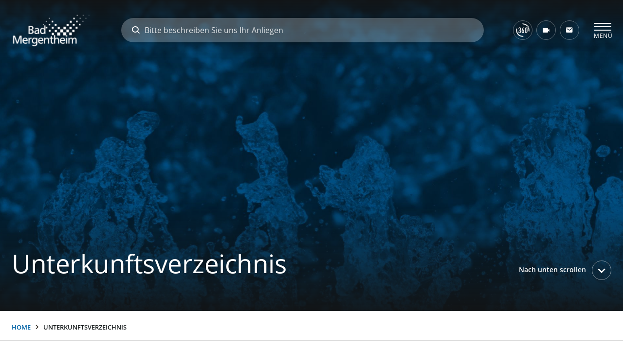

--- FILE ---
content_type: text/html; charset=utf-8
request_url: https://www.visit.bad-mergentheim.de/de/reiseplanung-service/unterkunftsverzeichnis/?seite=8
body_size: 97172
content:
<!doctype html>
<html data-n-head-ssr lang="de" data-n-head="%7B%22lang%22:%7B%22ssr%22:%22de%22%7D%7D">
  <head >
    <title>Unterkünfte &amp; Gastgeber in der Gesundheitsstadt - Bad Mergentheim</title><meta data-n-head="ssr" name="format-detection" content="telephone=no"><meta data-n-head="ssr" data-hid="charset" charset="utf-8"><meta data-n-head="ssr" data-hid="viewport" name="viewport" content="width=device-width, initial-scale=1"><meta data-n-head="ssr" data-hid="mobile-web-app-capable" name="mobile-web-app-capable" content="yes"><meta data-n-head="ssr" data-hid="apple-mobile-web-app-capable" name="apple-mobile-web-app-capable" content="yes"><meta data-n-head="ssr" data-hid="apple-mobile-web-app-status-bar-style" name="apple-mobile-web-app-status-bar-style" content="default"><meta data-n-head="ssr" data-hid="apple-mobile-web-app-title" name="apple-mobile-web-app-title" content="Bad Mergentheim Heilbad und Kurort im Lieblichen Taubertal"><meta data-n-head="ssr" data-hid="author" name="author" content="Bürgermeisteramt Bad Mergentheim"><meta data-n-head="ssr" data-hid="theme-color" name="theme-color" content="#ffffff"><meta data-n-head="ssr" data-hid="og:type" name="og:type" property="og:type" content="website"><meta data-n-head="ssr" data-hid="og:site_name" name="og:site_name" property="og:site_name" content="Bad Mergentheim Heilbad und Kurort im Lieblichen Taubertal"><meta data-n-head="ssr" data-hid="og:title" name="og:title" content="Unterkünfte &amp; Gastgeber in der Gesundheitsstadt - Bad Mergentheim"><meta data-n-head="ssr" data-hid="description" name="description" content="Das Heilbad bietet Unterkünfte für jedes Budget und jeden Bedarf: Ob Hotel, Ferienwohnung, Gasthof oder Camping. In unserem Verzeichnis werden Sie sicher fündig."><meta data-n-head="ssr" data-hid="og:description" name="og:description" content="Das Heilbad bietet Unterkünfte für jedes Budget und jeden Bedarf: Ob Hotel, Ferienwohnung, Gasthof oder Camping. In unserem Verzeichnis werden Sie sicher fündig."><link data-n-head="ssr" rel="search" type="application/opensearchdescription+xml" title="www.badmergentheim.de durchsuchen" href="/opensearch.xml" data-hid="opensearch"><link data-n-head="ssr" href="/static-images/splashscreens/iphone5_splash.png" media="(width: 320px) and (height: 568px) and (-webkit-device-pixel-ratio: 2)" rel="apple-touch-startup-image"><link data-n-head="ssr" href="/static-images/splashscreens/iphone6_splash.png" media="(width: 375px) and (height: 667px) and (-webkit-device-pixel-ratio: 2)" rel="apple-touch-startup-image"><link data-n-head="ssr" href="/static-images/splashscreens/iphoneplus_splash.png" media="(width: 621px) and (height: 1104px) and (-webkit-device-pixel-ratio: 3)" rel="apple-touch-startup-image"><link data-n-head="ssr" href="/static-images/splashscreens/iphonex_splash.png" media="(width: 375px) and (height: 812px) and (-webkit-device-pixel-ratio: 3)" rel="apple-touch-startup-image"><link data-n-head="ssr" href="/static-images/splashscreens/iphonexr_splash.png" media="(width: 414px) and (height: 896px) and (-webkit-device-pixel-ratio: 2)" rel="apple-touch-startup-image"><link data-n-head="ssr" href="/static-images/splashscreens/iphonexsmax_splash.png" media="(width: 414px) and (height: 896px) and (-webkit-device-pixel-ratio: 3)" rel="apple-touch-startup-image"><link data-n-head="ssr" href="/static-images/splashscreens/ipad_splash.png" media="(width: 768px) and (height: 1024px) and (-webkit-device-pixel-ratio: 2)" rel="apple-touch-startup-image"><link data-n-head="ssr" href="/static-images/splashscreens/ipadpro1_splash.png" media="(width: 834px) and (height: 1112px) and (-webkit-device-pixel-ratio: 2)" rel="apple-touch-startup-image"><link data-n-head="ssr" href="/static-images/splashscreens/ipadpro3_splash.png" media="(width: 834px) and (height: 1194px) and (-webkit-device-pixel-ratio: 2)" rel="apple-touch-startup-image"><link data-n-head="ssr" href="/static-images/splashscreens/ipadpro2_splash.png" media="(width: 1024px) and (height: 1366px) and (-webkit-device-pixel-ratio: 2)" rel="apple-touch-startup-image"><link data-n-head="ssr" data-hid="shortcut-icon" rel="shortcut icon" href="/icons/pwa-64x64.png"><link data-n-head="ssr" data-hid="apple-touch-icon" rel="apple-touch-icon" href="/icons/maskable-icon-512x512.png" sizes="512x512"><link data-n-head="ssr" rel="manifest" href="/_nuxt/manifest.83445dc8.json" data-hid="manifest"><link data-n-head="ssr" data-hid="canonical" rel="canonical" href="https://visit.bad-mergentheim.de/de/reiseplanung-service/unterkunftsverzeichnis/"><script data-n-head="ssr" src="/js/oldbrowser.js" async defer></script><link rel="preload" href="/_nuxt/7d0aee1.modern.js" as="script"><link rel="preload" href="/_nuxt/d7064a3.modern.js" as="script"><link rel="preload" href="/_nuxt/0a3cd2f.modern.js" as="script"><link rel="preload" href="/_nuxt/f998d31.modern.js" as="script"><style data-vue-ssr-id="4fa5304a:0 32df6d42:0 20c2c1c7:0 5f8fffe6:0 54b3487d:0 cb46bfd2:0 2b3cf7a0:0 71336ca0:0 1a65cd98:0 26cf5435:0 4c1c1ad5:0 c1f18bd6:0 2f488b86:0 559c2fd6:0 490f4f4c:0 5af3309a:0 13d6e375:0 76d41dd5:0 656d7b17:0 bbc4484e:0 2ecf7111:0 1abef2aa:0 b325009c:0 26342bd5:0 ecb59b14:0">.flatpickr-calendar{background:transparent;opacity:0;display:none;text-align:center;visibility:hidden;padding:0;-webkit-animation:none;animation:none;direction:ltr;border:0;font-size:14px;line-height:24px;border-radius:5px;position:absolute;width:307.875px;-webkit-box-sizing:border-box;box-sizing:border-box;-ms-touch-action:manipulation;touch-action:manipulation;background:#fff;-webkit-box-shadow:1px 0 0 #e6e6e6,-1px 0 0 #e6e6e6,0 1px 0 #e6e6e6,0 -1px 0 #e6e6e6,0 3px 13px rgba(0,0,0,.08);box-shadow:1px 0 0 #e6e6e6,-1px 0 0 #e6e6e6,0 1px 0 #e6e6e6,0 -1px 0 #e6e6e6,0 3px 13px rgba(0,0,0,.08)}.flatpickr-calendar.inline,.flatpickr-calendar.open{opacity:1;max-height:640px;visibility:visible}.flatpickr-calendar.open{display:inline-block;z-index:99999}.flatpickr-calendar.animate.open{-webkit-animation:fpFadeInDown .3s cubic-bezier(.23,1,.32,1);animation:fpFadeInDown .3s cubic-bezier(.23,1,.32,1)}.flatpickr-calendar.inline{display:block;position:relative;top:2px}.flatpickr-calendar.static{position:absolute;top:calc(100% + 2px)}.flatpickr-calendar.static.open{z-index:999;display:block}.flatpickr-calendar.multiMonth .flatpickr-days .dayContainer:nth-child(n+1) .flatpickr-day.inRange:nth-child(7n+7){-webkit-box-shadow:none!important;box-shadow:none!important}.flatpickr-calendar.multiMonth .flatpickr-days .dayContainer:nth-child(n+2) .flatpickr-day.inRange:nth-child(7n+1){-webkit-box-shadow:-2px 0 0 #e6e6e6,5px 0 0 #e6e6e6;box-shadow:-2px 0 0 #e6e6e6,5px 0 0 #e6e6e6}.flatpickr-calendar .hasTime .dayContainer,.flatpickr-calendar .hasWeeks .dayContainer{border-bottom:0;border-bottom-right-radius:0;border-bottom-left-radius:0}.flatpickr-calendar .hasWeeks .dayContainer{border-left:0}.flatpickr-calendar.hasTime .flatpickr-time{height:40px;border-top:1px solid #e6e6e6}.flatpickr-calendar.noCalendar.hasTime .flatpickr-time{height:auto}.flatpickr-calendar:after,.flatpickr-calendar:before{position:absolute;display:block;pointer-events:none;border:solid transparent;content:"";height:0;width:0;left:22px}.flatpickr-calendar.arrowRight:after,.flatpickr-calendar.arrowRight:before,.flatpickr-calendar.rightMost:after,.flatpickr-calendar.rightMost:before{left:auto;right:22px}.flatpickr-calendar.arrowCenter:after,.flatpickr-calendar.arrowCenter:before{left:50%;right:50%}.flatpickr-calendar:before{border-width:5px;margin:0 -5px}.flatpickr-calendar:after{border-width:4px;margin:0 -4px}.flatpickr-calendar.arrowTop:after,.flatpickr-calendar.arrowTop:before{bottom:100%}.flatpickr-calendar.arrowTop:before{border-bottom-color:#e6e6e6}.flatpickr-calendar.arrowTop:after{border-bottom-color:#fff}.flatpickr-calendar.arrowBottom:after,.flatpickr-calendar.arrowBottom:before{top:100%}.flatpickr-calendar.arrowBottom:before{border-top-color:#e6e6e6}.flatpickr-calendar.arrowBottom:after{border-top-color:#fff}.flatpickr-calendar:focus{outline:0}.flatpickr-wrapper{position:relative;display:inline-block}.flatpickr-months{display:-webkit-box;display:-webkit-flex;display:-ms-flexbox;display:flex}.flatpickr-months .flatpickr-month{background:transparent;color:rgba(0,0,0,.9);fill:rgba(0,0,0,.9);height:34px;line-height:1;text-align:center;position:relative;-webkit-user-select:none;-moz-user-select:none;-ms-user-select:none;user-select:none;overflow:hidden;-webkit-box-flex:1;-webkit-flex:1;-ms-flex:1;flex:1}.flatpickr-months .flatpickr-next-month,.flatpickr-months .flatpickr-prev-month{text-decoration:none;cursor:pointer;position:absolute;top:0;height:34px;padding:10px;z-index:3;color:rgba(0,0,0,.9);fill:rgba(0,0,0,.9)}.flatpickr-months .flatpickr-next-month.flatpickr-disabled,.flatpickr-months .flatpickr-prev-month.flatpickr-disabled{display:none}.flatpickr-months .flatpickr-next-month i,.flatpickr-months .flatpickr-prev-month i{position:relative}.flatpickr-months .flatpickr-next-month.flatpickr-prev-month,.flatpickr-months .flatpickr-prev-month.flatpickr-prev-month{left:0}.flatpickr-months .flatpickr-next-month.flatpickr-next-month,.flatpickr-months .flatpickr-prev-month.flatpickr-next-month{right:0}.flatpickr-months .flatpickr-next-month:hover,.flatpickr-months .flatpickr-prev-month:hover{color:#959ea9}.flatpickr-months .flatpickr-next-month:hover svg,.flatpickr-months .flatpickr-prev-month:hover svg{fill:#f64747}.flatpickr-months .flatpickr-next-month svg,.flatpickr-months .flatpickr-prev-month svg{width:14px;height:14px}.flatpickr-months .flatpickr-next-month svg path,.flatpickr-months .flatpickr-prev-month svg path{-webkit-transition:fill .1s;transition:fill .1s;fill:inherit}.numInputWrapper{position:relative;height:auto}.numInputWrapper input,.numInputWrapper span{display:inline-block}.numInputWrapper input{width:100%}.numInputWrapper input::-ms-clear{display:none}.numInputWrapper input::-webkit-inner-spin-button,.numInputWrapper input::-webkit-outer-spin-button{margin:0;-webkit-appearance:none}.numInputWrapper span{position:absolute;right:0;width:14px;padding:0 4px 0 2px;height:50%;line-height:50%;opacity:0;cursor:pointer;border:1px solid rgba(57,57,57,.15);-webkit-box-sizing:border-box;box-sizing:border-box}.numInputWrapper span:hover{background:rgba(0,0,0,.1)}.numInputWrapper span:active{background:rgba(0,0,0,.2)}.numInputWrapper span:after{display:block;content:"";position:absolute}.numInputWrapper span.arrowUp{top:0;border-bottom:0}.numInputWrapper span.arrowUp:after{border-left:4px solid transparent;border-right:4px solid transparent;border-bottom:4px solid rgba(57,57,57,.6);top:26%}.numInputWrapper span.arrowDown{top:50%}.numInputWrapper span.arrowDown:after{border-left:4px solid transparent;border-right:4px solid transparent;border-top:4px solid rgba(57,57,57,.6);top:40%}.numInputWrapper span svg{width:inherit;height:auto}.numInputWrapper span svg path{fill:rgba(0,0,0,.5)}.numInputWrapper:hover{background:rgba(0,0,0,.05)}.numInputWrapper:hover span{opacity:1}.flatpickr-current-month{font-size:135%;line-height:inherit;font-weight:300;color:inherit;position:absolute;width:75%;left:12.5%;padding:7.48px 0 0;line-height:1;height:34px;display:inline-block;text-align:center;-webkit-transform:translateZ(0);transform:translateZ(0)}.flatpickr-current-month span.cur-month{font-family:inherit;font-weight:700;color:inherit;display:inline-block;margin-left:.5ch;padding:0}.flatpickr-current-month span.cur-month:hover{background:rgba(0,0,0,.05)}.flatpickr-current-month .numInputWrapper{width:6ch;width:7ch\0;display:inline-block}.flatpickr-current-month .numInputWrapper span.arrowUp:after{border-bottom-color:rgba(0,0,0,.9)}.flatpickr-current-month .numInputWrapper span.arrowDown:after{border-top-color:rgba(0,0,0,.9)}.flatpickr-current-month input.cur-year{background:transparent;-webkit-box-sizing:border-box;box-sizing:border-box;color:inherit;cursor:text;padding:0 0 0 .5ch;margin:0;display:inline-block;font-size:inherit;font-family:inherit;font-weight:300;line-height:inherit;height:auto;border:0;border-radius:0;vertical-align:baseline;vertical-align:initial;-webkit-appearance:textfield;-moz-appearance:textfield;appearance:textfield}.flatpickr-current-month input.cur-year:focus{outline:0}.flatpickr-current-month input.cur-year[disabled],.flatpickr-current-month input.cur-year[disabled]:hover{font-size:100%;color:rgba(0,0,0,.5);background:transparent;pointer-events:none}.flatpickr-current-month .flatpickr-monthDropdown-months{appearance:menulist;background:transparent;border:none;border-radius:0;box-sizing:border-box;color:inherit;cursor:pointer;font-size:inherit;font-family:inherit;font-weight:300;height:auto;line-height:inherit;margin:-1px 0 0;outline:none;padding:0 0 0 .5ch;position:relative;vertical-align:baseline;vertical-align:initial;-webkit-box-sizing:border-box;-webkit-appearance:menulist;-moz-appearance:menulist;width:auto}.flatpickr-current-month .flatpickr-monthDropdown-months:active,.flatpickr-current-month .flatpickr-monthDropdown-months:focus{outline:none}.flatpickr-current-month .flatpickr-monthDropdown-months:hover{background:rgba(0,0,0,.05)}.flatpickr-current-month .flatpickr-monthDropdown-months .flatpickr-monthDropdown-month{background-color:transparent;outline:none;padding:0}.flatpickr-weekdays{background:transparent;text-align:center;overflow:hidden;width:100%;-webkit-box-align:center;-webkit-align-items:center;-ms-flex-align:center;align-items:center;height:28px}.flatpickr-weekdays,.flatpickr-weekdays .flatpickr-weekdaycontainer{display:-webkit-box;display:-webkit-flex;display:-ms-flexbox;display:flex}.flatpickr-weekdays .flatpickr-weekdaycontainer,span.flatpickr-weekday{-webkit-box-flex:1;-webkit-flex:1;-ms-flex:1;flex:1}span.flatpickr-weekday{cursor:default;font-size:90%;background:transparent;color:rgba(0,0,0,.54);line-height:1;margin:0;text-align:center;display:block;font-weight:bolder}.dayContainer,.flatpickr-weeks{padding:1px 0 0}.flatpickr-days{position:relative;overflow:hidden;display:-webkit-box;display:-webkit-flex;display:-ms-flexbox;display:flex;-webkit-box-align:start;-webkit-align-items:flex-start;-ms-flex-align:start;align-items:flex-start;width:307.875px}.flatpickr-days:focus{outline:0}.dayContainer{padding:0;outline:0;text-align:left;width:307.875px;min-width:307.875px;max-width:307.875px;-webkit-box-sizing:border-box;box-sizing:border-box;display:inline-block;display:-ms-flexbox;display:-webkit-box;display:-webkit-flex;display:flex;-webkit-flex-wrap:wrap;flex-wrap:wrap;-ms-flex-wrap:wrap;-ms-flex-pack:justify;-webkit-justify-content:space-around;justify-content:space-around;-webkit-transform:translateZ(0);transform:translateZ(0);opacity:1}.dayContainer+.dayContainer{-webkit-box-shadow:-1px 0 0 #e6e6e6;box-shadow:-1px 0 0 #e6e6e6}.flatpickr-day{background:none;border:1px solid transparent;border-radius:150px;-webkit-box-sizing:border-box;box-sizing:border-box;color:#393939;cursor:pointer;font-weight:400;width:14.2857143%;-webkit-flex-basis:14.2857143%;-ms-flex-preferred-size:14.2857143%;flex-basis:14.2857143%;max-width:39px;height:39px;line-height:39px;margin:0;display:inline-block;position:relative;-webkit-box-pack:center;-webkit-justify-content:center;-ms-flex-pack:center;justify-content:center;text-align:center}.flatpickr-day.inRange,.flatpickr-day.nextMonthDay.inRange,.flatpickr-day.nextMonthDay.today.inRange,.flatpickr-day.nextMonthDay:focus,.flatpickr-day.nextMonthDay:hover,.flatpickr-day.prevMonthDay.inRange,.flatpickr-day.prevMonthDay.today.inRange,.flatpickr-day.prevMonthDay:focus,.flatpickr-day.prevMonthDay:hover,.flatpickr-day.today.inRange,.flatpickr-day:focus,.flatpickr-day:hover{cursor:pointer;outline:0;background:#e6e6e6;border-color:#e6e6e6}.flatpickr-day.today{border-color:#959ea9}.flatpickr-day.today:focus,.flatpickr-day.today:hover{border-color:#959ea9;background:#959ea9;color:#fff}.flatpickr-day.endRange,.flatpickr-day.endRange.inRange,.flatpickr-day.endRange.nextMonthDay,.flatpickr-day.endRange.prevMonthDay,.flatpickr-day.endRange:focus,.flatpickr-day.endRange:hover,.flatpickr-day.selected,.flatpickr-day.selected.inRange,.flatpickr-day.selected.nextMonthDay,.flatpickr-day.selected.prevMonthDay,.flatpickr-day.selected:focus,.flatpickr-day.selected:hover,.flatpickr-day.startRange,.flatpickr-day.startRange.inRange,.flatpickr-day.startRange.nextMonthDay,.flatpickr-day.startRange.prevMonthDay,.flatpickr-day.startRange:focus,.flatpickr-day.startRange:hover{background:#569ff7;-webkit-box-shadow:none;box-shadow:none;color:#fff;border-color:#569ff7}.flatpickr-day.endRange.startRange,.flatpickr-day.selected.startRange,.flatpickr-day.startRange.startRange{border-radius:50px 0 0 50px}.flatpickr-day.endRange.endRange,.flatpickr-day.selected.endRange,.flatpickr-day.startRange.endRange{border-radius:0 50px 50px 0}.flatpickr-day.endRange.startRange+.endRange:not(:nth-child(7n+1)),.flatpickr-day.selected.startRange+.endRange:not(:nth-child(7n+1)),.flatpickr-day.startRange.startRange+.endRange:not(:nth-child(7n+1)){-webkit-box-shadow:-10px 0 0 #569ff7;box-shadow:-10px 0 0 #569ff7}.flatpickr-day.endRange.startRange.endRange,.flatpickr-day.selected.startRange.endRange,.flatpickr-day.startRange.startRange.endRange{border-radius:50px}.flatpickr-day.inRange{border-radius:0;-webkit-box-shadow:-5px 0 0 #e6e6e6,5px 0 0 #e6e6e6;box-shadow:-5px 0 0 #e6e6e6,5px 0 0 #e6e6e6}.flatpickr-day.flatpickr-disabled,.flatpickr-day.flatpickr-disabled:hover,.flatpickr-day.nextMonthDay,.flatpickr-day.notAllowed,.flatpickr-day.notAllowed.nextMonthDay,.flatpickr-day.notAllowed.prevMonthDay,.flatpickr-day.prevMonthDay{color:rgba(57,57,57,.3);background:transparent;border-color:transparent;cursor:default}.flatpickr-day.flatpickr-disabled,.flatpickr-day.flatpickr-disabled:hover{cursor:not-allowed;color:rgba(57,57,57,.1)}.flatpickr-day.week.selected{border-radius:0;-webkit-box-shadow:-5px 0 0 #569ff7,5px 0 0 #569ff7;box-shadow:-5px 0 0 #569ff7,5px 0 0 #569ff7}.flatpickr-day.hidden{visibility:hidden}.rangeMode .flatpickr-day{margin-top:1px}.flatpickr-weekwrapper{float:left}.flatpickr-weekwrapper .flatpickr-weeks{padding:0 12px;-webkit-box-shadow:1px 0 0 #e6e6e6;box-shadow:1px 0 0 #e6e6e6}.flatpickr-weekwrapper .flatpickr-weekday{float:none;width:100%;line-height:28px}.flatpickr-weekwrapper span.flatpickr-day,.flatpickr-weekwrapper span.flatpickr-day:hover{display:block;width:100%;max-width:none;color:rgba(57,57,57,.3);background:transparent;cursor:default;border:none}.flatpickr-innerContainer{display:block;display:-webkit-box;display:-webkit-flex;display:-ms-flexbox;display:flex;overflow:hidden}.flatpickr-innerContainer,.flatpickr-rContainer{-webkit-box-sizing:border-box;box-sizing:border-box}.flatpickr-rContainer{display:inline-block;padding:0}.flatpickr-time{text-align:center;outline:0;display:block;height:0;line-height:40px;max-height:40px;-webkit-box-sizing:border-box;box-sizing:border-box;overflow:hidden;display:-webkit-box;display:-webkit-flex;display:-ms-flexbox;display:flex}.flatpickr-time:after{content:"";display:table;clear:both}.flatpickr-time .numInputWrapper{-webkit-box-flex:1;-webkit-flex:1;-ms-flex:1;flex:1;width:40%;height:40px;float:left}.flatpickr-time .numInputWrapper span.arrowUp:after{border-bottom-color:#393939}.flatpickr-time .numInputWrapper span.arrowDown:after{border-top-color:#393939}.flatpickr-time.hasSeconds .numInputWrapper{width:26%}.flatpickr-time.time24hr .numInputWrapper{width:49%}.flatpickr-time input{background:transparent;-webkit-box-shadow:none;box-shadow:none;border:0;border-radius:0;text-align:center;margin:0;padding:0;height:inherit;line-height:inherit;color:#393939;font-size:14px;position:relative;-webkit-box-sizing:border-box;box-sizing:border-box;-webkit-appearance:textfield;-moz-appearance:textfield;appearance:textfield}.flatpickr-time input.flatpickr-hour{font-weight:700}.flatpickr-time input.flatpickr-minute,.flatpickr-time input.flatpickr-second{font-weight:400}.flatpickr-time input:focus{outline:0;border:0}.flatpickr-time .flatpickr-am-pm,.flatpickr-time .flatpickr-time-separator{height:inherit;float:left;line-height:inherit;color:#393939;font-weight:700;width:2%;-webkit-user-select:none;-moz-user-select:none;-ms-user-select:none;user-select:none;-webkit-align-self:center;-ms-flex-item-align:center;align-self:center}.flatpickr-time .flatpickr-am-pm{outline:0;width:18%;cursor:pointer;text-align:center;font-weight:400}.flatpickr-time .flatpickr-am-pm:focus,.flatpickr-time .flatpickr-am-pm:hover,.flatpickr-time input:focus,.flatpickr-time input:hover{background:#eee}.flatpickr-input[readonly]{cursor:pointer}@-webkit-keyframes fpFadeInDown{0%{opacity:0;-webkit-transform:translate3d(0,-20px,0);transform:translate3d(0,-20px,0)}to{opacity:1;-webkit-transform:translateZ(0);transform:translateZ(0)}}@keyframes fpFadeInDown{0%{opacity:0;-webkit-transform:translate3d(0,-20px,0);transform:translate3d(0,-20px,0)}to{opacity:1;-webkit-transform:translateZ(0);transform:translateZ(0)}}
@charset "UTF-8";
/*!
 * BootstrapVue Custom CSS (https://bootstrap-vue.org)
 */.bv-no-focus-ring:focus{outline:none}@media (max-width:575.98px){.bv-d-xs-down-none{display:none!important}}@media (max-width:767.98px){.bv-d-sm-down-none{display:none!important}}@media (max-width:991.98px){.bv-d-md-down-none{display:none!important}}@media (max-width:1199.98px){.bv-d-lg-down-none{display:none!important}}.bv-d-xl-down-none{display:none!important}.form-control.focus{color:#495057;background-color:#fff;border-color:#80bdff;outline:0;box-shadow:0 0 0 .2rem rgba(0,123,255,.25)}.form-control.focus.is-valid{border-color:#28a745;box-shadow:0 0 0 .2rem rgba(40,167,69,.25)}.form-control.focus.is-invalid{border-color:#dc3545;box-shadow:0 0 0 .2rem rgba(220,53,69,.25)}.b-avatar{display:inline-flex;align-items:center;justify-content:center;vertical-align:middle;flex-shrink:0;width:2.5rem;height:2.5rem;font-size:inherit;font-weight:400;line-height:1;max-width:100%;max-height:auto;text-align:center;overflow:visible;position:relative;transition:color .15s ease-in-out,background-color .15s ease-in-out,box-shadow .15s ease-in-out}.b-avatar:focus{outline:0}.b-avatar.btn,.b-avatar[href]{padding:0;border:0}.b-avatar.btn .b-avatar-img img,.b-avatar[href] .b-avatar-img img{transition:transform .15s ease-in-out}.b-avatar.btn:not(:disabled):not(.disabled),.b-avatar[href]:not(:disabled):not(.disabled){cursor:pointer}.b-avatar.btn:not(:disabled):not(.disabled):hover .b-avatar-img img,.b-avatar[href]:not(:disabled):not(.disabled):hover .b-avatar-img img{transform:scale(1.15)}.b-avatar.disabled,.b-avatar:disabled,.b-avatar[disabled]{opacity:.65;pointer-events:none}.b-avatar .b-avatar-custom,.b-avatar .b-avatar-img,.b-avatar .b-avatar-text{border-radius:inherit;width:100%;height:100%;overflow:hidden;display:flex;justify-content:center;align-items:center;-webkit-mask-image:radial-gradient(#fff,#000);mask-image:radial-gradient(#fff,#000)}.b-avatar .b-avatar-text{text-transform:uppercase;white-space:nowrap}.b-avatar[href]{text-decoration:none}.b-avatar>.b-icon{width:60%;height:auto;max-width:100%}.b-avatar .b-avatar-img img{width:100%;height:100%;max-height:auto;border-radius:inherit;-o-object-fit:cover;object-fit:cover}.b-avatar .b-avatar-badge{position:absolute;min-height:1.5em;min-width:1.5em;padding:.25em;line-height:1;border-radius:10em;font-size:70%;font-weight:700;z-index:1}.b-avatar-sm{width:1.5rem;height:1.5rem}.b-avatar-sm .b-avatar-text{font-size:.6rem}.b-avatar-sm .b-avatar-badge{font-size:.42rem}.b-avatar-lg{width:3.5rem;height:3.5rem}.b-avatar-lg .b-avatar-text{font-size:1.4rem}.b-avatar-lg .b-avatar-badge{font-size:.98rem}.b-avatar-group .b-avatar-group-inner{display:flex;flex-wrap:wrap}.b-avatar-group .b-avatar{border:1px solid #dee2e6}.b-avatar-group .btn.b-avatar:hover:not(.disabled):not(disabled),.b-avatar-group a.b-avatar:hover:not(.disabled):not(disabled){z-index:1}.b-calendar{display:inline-flex}.b-calendar .b-calendar-inner{min-width:250px}.b-calendar .b-calendar-header,.b-calendar .b-calendar-nav{margin-bottom:.25rem}.b-calendar .b-calendar-nav .btn{padding:.25rem}.b-calendar output{padding:.25rem;font-size:80%}.b-calendar output.readonly{background-color:#e9ecef;opacity:1}.b-calendar .b-calendar-footer{margin-top:.5rem}.b-calendar .b-calendar-grid{padding:0;margin:0;overflow:hidden}.b-calendar .b-calendar-grid .row{flex-wrap:nowrap}.b-calendar .b-calendar-grid-caption{padding:.25rem}.b-calendar .b-calendar-grid-body .col[data-date] .btn{width:32px;height:32px;font-size:14px;line-height:1;margin:3px auto;padding:9px 0}.b-calendar .btn.disabled,.b-calendar .btn:disabled,.b-calendar .btn[aria-disabled=true]{cursor:default;pointer-events:none}.card-img-left{border-top-left-radius:calc(.25rem - 1px);border-bottom-left-radius:calc(.25rem - 1px)}.card-img-right{border-top-right-radius:calc(.25rem - 1px);border-bottom-right-radius:calc(.25rem - 1px)}.dropdown.dropleft .dropdown-toggle.dropdown-toggle-no-caret:before,.dropdown:not(.dropleft) .dropdown-toggle.dropdown-toggle-no-caret:after{display:none!important}.dropdown .dropdown-menu:focus{outline:none}.b-dropdown-form{display:inline-block;padding:.25rem 1.5rem;width:100%;clear:both;font-weight:400}.b-dropdown-form:focus{outline:1px dotted!important;outline:5px auto -webkit-focus-ring-color!important}.b-dropdown-form.disabled,.b-dropdown-form:disabled{outline:0!important;color:#6c757d;pointer-events:none}.b-dropdown-text{display:inline-block;padding:.25rem 1.5rem;margin-bottom:0;width:100%;clear:both;font-weight:lighter}.custom-checkbox.b-custom-control-lg,.input-group-lg .custom-checkbox{font-size:1.25rem;line-height:1.5;padding-left:1.875rem}.custom-checkbox.b-custom-control-lg .custom-control-label:before,.input-group-lg .custom-checkbox .custom-control-label:before{top:.3125rem;left:-1.875rem;width:1.25rem;height:1.25rem;border-radius:.3rem}.custom-checkbox.b-custom-control-lg .custom-control-label:after,.input-group-lg .custom-checkbox .custom-control-label:after{top:.3125rem;left:-1.875rem;width:1.25rem;height:1.25rem;background-size:50% 50%}.custom-checkbox.b-custom-control-sm,.input-group-sm .custom-checkbox{font-size:.875rem;line-height:1.5;padding-left:1.3125rem}.custom-checkbox.b-custom-control-sm .custom-control-label:before,.input-group-sm .custom-checkbox .custom-control-label:before{top:.21875rem;left:-1.3125rem;width:.875rem;height:.875rem;border-radius:.2rem}.custom-checkbox.b-custom-control-sm .custom-control-label:after,.input-group-sm .custom-checkbox .custom-control-label:after{top:.21875rem;left:-1.3125rem;width:.875rem;height:.875rem;background-size:50% 50%}.custom-switch.b-custom-control-lg,.input-group-lg .custom-switch{padding-left:2.8125rem}.custom-switch.b-custom-control-lg .custom-control-label,.input-group-lg .custom-switch .custom-control-label{font-size:1.25rem;line-height:1.5}.custom-switch.b-custom-control-lg .custom-control-label:before,.input-group-lg .custom-switch .custom-control-label:before{top:.3125rem;height:1.25rem;left:-2.8125rem;width:2.1875rem;border-radius:.625rem}.custom-switch.b-custom-control-lg .custom-control-label:after,.input-group-lg .custom-switch .custom-control-label:after{top:calc(.3125rem + 2px);left:calc(-2.8125rem + 2px);width:calc(1.25rem - 4px);height:calc(1.25rem - 4px);border-radius:.625rem;background-size:50% 50%}.custom-switch.b-custom-control-lg .custom-control-input:checked~.custom-control-label:after,.input-group-lg .custom-switch .custom-control-input:checked~.custom-control-label:after{transform:translateX(.9375rem)}.custom-switch.b-custom-control-sm,.input-group-sm .custom-switch{padding-left:1.96875rem}.custom-switch.b-custom-control-sm .custom-control-label,.input-group-sm .custom-switch .custom-control-label{font-size:.875rem;line-height:1.5}.custom-switch.b-custom-control-sm .custom-control-label:before,.input-group-sm .custom-switch .custom-control-label:before{top:.21875rem;left:-1.96875rem;width:1.53125rem;height:.875rem;border-radius:.4375rem}.custom-switch.b-custom-control-sm .custom-control-label:after,.input-group-sm .custom-switch .custom-control-label:after{top:calc(.21875rem + 2px);left:calc(-1.96875rem + 2px);width:calc(.875rem - 4px);height:calc(.875rem - 4px);border-radius:.4375rem;background-size:50% 50%}.custom-switch.b-custom-control-sm .custom-control-input:checked~.custom-control-label:after,.input-group-sm .custom-switch .custom-control-input:checked~.custom-control-label:after{transform:translateX(.65625rem)}.input-group>.input-group-append:last-child>.btn-group:not(:last-child):not(.dropdown-toggle)>.btn,.input-group>.input-group-append:not(:last-child)>.btn-group>.btn,.input-group>.input-group-prepend>.btn-group>.btn{border-top-right-radius:0;border-bottom-right-radius:0}.input-group>.input-group-append>.btn-group>.btn,.input-group>.input-group-prepend:first-child>.btn-group:not(:first-child)>.btn,.input-group>.input-group-prepend:not(:first-child)>.btn-group>.btn{border-top-left-radius:0;border-bottom-left-radius:0}.b-form-btn-label-control.form-control{display:flex;align-items:stretch;height:auto;padding:0;background-image:none}.input-group .b-form-btn-label-control.form-control{padding:0}.b-form-btn-label-control.form-control[dir=rtl],[dir=rtl] .b-form-btn-label-control.form-control{flex-direction:row-reverse}.b-form-btn-label-control.form-control[dir=rtl]>label,[dir=rtl] .b-form-btn-label-control.form-control>label{text-align:right}.b-form-btn-label-control.form-control>.btn{line-height:1;font-size:inherit;box-shadow:none!important;border:0}.b-form-btn-label-control.form-control>.btn:disabled{pointer-events:none}.b-form-btn-label-control.form-control.is-valid>.btn{color:#28a745}.b-form-btn-label-control.form-control.is-invalid>.btn{color:#dc3545}.b-form-btn-label-control.form-control>.dropdown-menu{padding:.5rem}.b-form-btn-label-control.form-control>.form-control{height:auto;min-height:calc(1.5em + .75rem);padding-left:.25rem;margin:0;border:0;outline:0;background:transparent;word-break:break-word;font-size:inherit;white-space:normal;cursor:pointer}.b-form-btn-label-control.form-control>.form-control.form-control-sm{min-height:calc(1.5em + .5rem)}.b-form-btn-label-control.form-control>.form-control.form-control-lg{min-height:calc(1.5em + 1rem)}.input-group.input-group-sm .b-form-btn-label-control.form-control>.form-control{min-height:calc(1.5em + .5rem);padding-top:.25rem;padding-bottom:.25rem}.input-group.input-group-lg .b-form-btn-label-control.form-control>.form-control{min-height:calc(1.5em + 1rem);padding-top:.5rem;padding-bottom:.5rem}.b-form-btn-label-control.form-control[aria-disabled=true],.b-form-btn-label-control.form-control[aria-readonly=true]{background-color:#e9ecef;opacity:1}.b-form-btn-label-control.form-control[aria-disabled=true]{pointer-events:none}.b-form-btn-label-control.form-control[aria-disabled=true]>label{cursor:default}.b-form-btn-label-control.btn-group>.dropdown-menu{padding:.5rem}.custom-file-label{white-space:nowrap;overflow-x:hidden}.b-custom-control-lg.custom-file,.b-custom-control-lg .custom-file-input,.b-custom-control-lg .custom-file-label,.input-group-lg.custom-file,.input-group-lg .custom-file-input,.input-group-lg .custom-file-label{font-size:1.25rem;height:calc(1.5em + 1rem + 2px)}.b-custom-control-lg .custom-file-label,.b-custom-control-lg .custom-file-label:after,.input-group-lg .custom-file-label,.input-group-lg .custom-file-label:after{padding:.5rem 1rem;line-height:1.5}.b-custom-control-lg .custom-file-label,.input-group-lg .custom-file-label{border-radius:.3rem}.b-custom-control-lg .custom-file-label:after,.input-group-lg .custom-file-label:after{font-size:inherit;height:calc(1.5em + 1rem);border-radius:0 .3rem .3rem 0}.b-custom-control-sm.custom-file,.b-custom-control-sm .custom-file-input,.b-custom-control-sm .custom-file-label,.input-group-sm.custom-file,.input-group-sm .custom-file-input,.input-group-sm .custom-file-label{font-size:.875rem;height:calc(1.5em + .5rem + 2px)}.b-custom-control-sm .custom-file-label,.b-custom-control-sm .custom-file-label:after,.input-group-sm .custom-file-label,.input-group-sm .custom-file-label:after{padding:.25rem .5rem;line-height:1.5}.b-custom-control-sm .custom-file-label,.input-group-sm .custom-file-label{border-radius:.2rem}.b-custom-control-sm .custom-file-label:after,.input-group-sm .custom-file-label:after{font-size:inherit;height:calc(1.5em + .5rem);border-radius:0 .2rem .2rem 0}.form-control.is-invalid,.form-control.is-valid,.was-validated .form-control:invalid,.was-validated .form-control:valid{background-position:right calc(.375em + .1875rem) center}input[type=color].form-control{height:calc(1.5em + .75rem + 2px);padding:.125rem .25rem}.input-group-sm input[type=color].form-control,input[type=color].form-control.form-control-sm{height:calc(1.5em + .5rem + 2px);padding:.125rem .25rem}.input-group-lg input[type=color].form-control,input[type=color].form-control.form-control-lg{height:calc(1.5em + 1rem + 2px);padding:.125rem .25rem}input[type=color].form-control:disabled{background-color:#adb5bd;opacity:.65}.input-group>.custom-range{position:relative;flex:1 1 auto;width:1%;margin-bottom:0}.input-group>.custom-file+.custom-range,.input-group>.custom-range+.custom-file,.input-group>.custom-range+.custom-range,.input-group>.custom-range+.custom-select,.input-group>.custom-range+.form-control,.input-group>.custom-range+.form-control-plaintext,.input-group>.custom-select+.custom-range,.input-group>.form-control+.custom-range,.input-group>.form-control-plaintext+.custom-range{margin-left:-1px}.input-group>.custom-range:focus{z-index:3}.input-group>.custom-range:not(:last-child){border-top-right-radius:0;border-bottom-right-radius:0}.input-group>.custom-range:not(:first-child){border-top-left-radius:0;border-bottom-left-radius:0}.input-group>.custom-range{padding:0 .75rem;background-color:#fff;background-clip:padding-box;border:1px solid #ced4da;height:calc(1.5em + .75rem + 2px);border-radius:.25rem;transition:border-color .15s ease-in-out,box-shadow .15s ease-in-out}@media (prefers-reduced-motion:reduce){.input-group>.custom-range{transition:none}}.input-group>.custom-range:focus{color:#495057;background-color:#fff;border-color:#80bdff;outline:0;box-shadow:0 0 0 .2rem rgba(0,123,255,.25)}.input-group>.custom-range:disabled,.input-group>.custom-range[readonly]{background-color:#e9ecef}.input-group-lg>.custom-range{height:calc(1.5em + 1rem + 2px);padding:0 1rem;border-radius:.3rem}.input-group-sm>.custom-range{height:calc(1.5em + .5rem + 2px);padding:0 .5rem;border-radius:.2rem}.input-group .custom-range.is-valid,.was-validated .input-group .custom-range:valid{border-color:#28a745}.input-group .custom-range.is-valid:focus,.was-validated .input-group .custom-range:valid:focus{border-color:#28a745;box-shadow:0 0 0 .2rem rgba(40,167,69,.25)}.custom-range.is-valid:focus::-webkit-slider-thumb,.was-validated .custom-range:valid:focus::-webkit-slider-thumb{box-shadow:0 0 0 1px #fff,0 0 0 .2rem #9be7ac}.custom-range.is-valid:focus::-moz-range-thumb,.was-validated .custom-range:valid:focus::-moz-range-thumb{box-shadow:0 0 0 1px #fff,0 0 0 .2rem #9be7ac}.custom-range.is-valid:focus::-ms-thumb,.was-validated .custom-range:valid:focus::-ms-thumb{box-shadow:0 0 0 1px #fff,0 0 0 .2rem #9be7ac}.custom-range.is-valid::-webkit-slider-thumb,.was-validated .custom-range:valid::-webkit-slider-thumb{background-color:#28a745;background-image:none}.custom-range.is-valid::-webkit-slider-thumb:active,.was-validated .custom-range:valid::-webkit-slider-thumb:active{background-color:#9be7ac;background-image:none}.custom-range.is-valid::-webkit-slider-runnable-track,.was-validated .custom-range:valid::-webkit-slider-runnable-track{background-color:rgba(40,167,69,.35)}.custom-range.is-valid::-moz-range-thumb,.was-validated .custom-range:valid::-moz-range-thumb{background-color:#28a745;background-image:none}.custom-range.is-valid::-moz-range-thumb:active,.was-validated .custom-range:valid::-moz-range-thumb:active{background-color:#9be7ac;background-image:none}.custom-range.is-valid::-moz-range-track,.was-validated .custom-range:valid::-moz-range-track{background:rgba(40,167,69,.35)}.custom-range.is-valid~.valid-feedback,.custom-range.is-valid~.valid-tooltip,.was-validated .custom-range:valid~.valid-feedback,.was-validated .custom-range:valid~.valid-tooltip{display:block}.custom-range.is-valid::-ms-thumb,.was-validated .custom-range:valid::-ms-thumb{background-color:#28a745;background-image:none}.custom-range.is-valid::-ms-thumb:active,.was-validated .custom-range:valid::-ms-thumb:active{background-color:#9be7ac;background-image:none}.custom-range.is-valid::-ms-track-lower,.custom-range.is-valid::-ms-track-upper,.was-validated .custom-range:valid::-ms-track-lower,.was-validated .custom-range:valid::-ms-track-upper{background:rgba(40,167,69,.35)}.input-group .custom-range.is-invalid,.was-validated .input-group .custom-range:invalid{border-color:#dc3545}.input-group .custom-range.is-invalid:focus,.was-validated .input-group .custom-range:invalid:focus{border-color:#dc3545;box-shadow:0 0 0 .2rem rgba(220,53,69,.25)}.custom-range.is-invalid:focus::-webkit-slider-thumb,.was-validated .custom-range:invalid:focus::-webkit-slider-thumb{box-shadow:0 0 0 1px #fff,0 0 0 .2rem #f6cdd1}.custom-range.is-invalid:focus::-moz-range-thumb,.was-validated .custom-range:invalid:focus::-moz-range-thumb{box-shadow:0 0 0 1px #fff,0 0 0 .2rem #f6cdd1}.custom-range.is-invalid:focus::-ms-thumb,.was-validated .custom-range:invalid:focus::-ms-thumb{box-shadow:0 0 0 1px #fff,0 0 0 .2rem #f6cdd1}.custom-range.is-invalid::-webkit-slider-thumb,.was-validated .custom-range:invalid::-webkit-slider-thumb{background-color:#dc3545;background-image:none}.custom-range.is-invalid::-webkit-slider-thumb:active,.was-validated .custom-range:invalid::-webkit-slider-thumb:active{background-color:#f6cdd1;background-image:none}.custom-range.is-invalid::-webkit-slider-runnable-track,.was-validated .custom-range:invalid::-webkit-slider-runnable-track{background-color:rgba(220,53,69,.35)}.custom-range.is-invalid::-moz-range-thumb,.was-validated .custom-range:invalid::-moz-range-thumb{background-color:#dc3545;background-image:none}.custom-range.is-invalid::-moz-range-thumb:active,.was-validated .custom-range:invalid::-moz-range-thumb:active{background-color:#f6cdd1;background-image:none}.custom-range.is-invalid::-moz-range-track,.was-validated .custom-range:invalid::-moz-range-track{background:rgba(220,53,69,.35)}.custom-range.is-invalid~.invalid-feedback,.custom-range.is-invalid~.invalid-tooltip,.was-validated .custom-range:invalid~.invalid-feedback,.was-validated .custom-range:invalid~.invalid-tooltip{display:block}.custom-range.is-invalid::-ms-thumb,.was-validated .custom-range:invalid::-ms-thumb{background-color:#dc3545;background-image:none}.custom-range.is-invalid::-ms-thumb:active,.was-validated .custom-range:invalid::-ms-thumb:active{background-color:#f6cdd1;background-image:none}.custom-range.is-invalid::-ms-track-lower,.custom-range.is-invalid::-ms-track-upper,.was-validated .custom-range:invalid::-ms-track-lower,.was-validated .custom-range:invalid::-ms-track-upper{background:rgba(220,53,69,.35)}.custom-radio.b-custom-control-lg,.input-group-lg .custom-radio{font-size:1.25rem;line-height:1.5;padding-left:1.875rem}.custom-radio.b-custom-control-lg .custom-control-label:before,.input-group-lg .custom-radio .custom-control-label:before{top:.3125rem;left:-1.875rem;width:1.25rem;height:1.25rem;border-radius:50%}.custom-radio.b-custom-control-lg .custom-control-label:after,.input-group-lg .custom-radio .custom-control-label:after{top:.3125rem;left:-1.875rem;width:1.25rem;height:1.25rem;background:no-repeat 50%/50% 50%}.custom-radio.b-custom-control-sm,.input-group-sm .custom-radio{font-size:.875rem;line-height:1.5;padding-left:1.3125rem}.custom-radio.b-custom-control-sm .custom-control-label:before,.input-group-sm .custom-radio .custom-control-label:before{top:.21875rem;left:-1.3125rem;width:.875rem;height:.875rem;border-radius:50%}.custom-radio.b-custom-control-sm .custom-control-label:after,.input-group-sm .custom-radio .custom-control-label:after{top:.21875rem;left:-1.3125rem;width:.875rem;height:.875rem;background:no-repeat 50%/50% 50%}.b-rating{text-align:center}.b-rating.d-inline-flex{width:auto}.b-rating .b-rating-star,.b-rating .b-rating-value{padding:0 .25em}.b-rating .b-rating-value{min-width:2.5em}.b-rating .b-rating-star{display:inline-flex;justify-content:center;outline:0}.b-rating .b-rating-star .b-rating-icon{display:inline-flex;transition:all .15s ease-in-out}.b-rating.disabled,.b-rating:disabled{background-color:#e9ecef;color:#6c757d}.b-rating:not(.disabled):not(.readonly) .b-rating-star{cursor:pointer}.b-rating:not(.disabled):not(.readonly) .b-rating-star:hover .b-rating-icon,.b-rating:not(.disabled):not(.readonly):focus:not(:hover) .b-rating-star.focused .b-rating-icon{transform:scale(1.5)}.b-rating[dir=rtl] .b-rating-star-half{transform:scaleX(-1)}.b-form-spinbutton{text-align:center;overflow:hidden;background-image:none;padding:0}.b-form-spinbutton[dir=rtl]:not(.flex-column),[dir=rtl] .b-form-spinbutton:not(.flex-column){flex-direction:row-reverse}.b-form-spinbutton output{font-size:inherit;outline:0;border:0;background-color:transparent;width:auto;margin:0;padding:0 .25rem}.b-form-spinbutton output>bdi,.b-form-spinbutton output>div{display:block;min-width:2.25em;height:1.5em}.b-form-spinbutton.flex-column{height:auto;width:auto}.b-form-spinbutton.flex-column output{margin:0 .25rem;padding:.25rem 0}.b-form-spinbutton:not(.d-inline-flex):not(.flex-column){output-width:100%}.b-form-spinbutton.d-inline-flex:not(.flex-column){width:auto}.b-form-spinbutton .btn{line-height:1;box-shadow:none!important}.b-form-spinbutton .btn:disabled{pointer-events:none}.b-form-spinbutton .btn:hover:not(:disabled)>div>.b-icon{transform:scale(1.25)}.b-form-spinbutton.disabled,.b-form-spinbutton.readonly{background-color:#e9ecef}.b-form-spinbutton.disabled{pointer-events:none}.b-form-tags .b-form-tags-list{margin-top:-.25rem}.b-form-tags .b-form-tags-list .b-form-tag,.b-form-tags .b-form-tags-list .b-from-tags-field{margin-top:.25rem}.b-form-tags.focus{color:#495057;background-color:#fff;border-color:#80bdff;outline:0;box-shadow:0 0 0 .2rem rgba(0,123,255,.25)}.b-form-tags.focus.is-valid{border-color:#28a745;box-shadow:0 0 0 .2rem rgba(40,167,69,.25)}.b-form-tags.focus.is-invalid{border-color:#dc3545;box-shadow:0 0 0 .2rem rgba(220,53,69,.25)}.b-form-tags.disabled{background-color:#e9ecef}.b-form-tag{font-size:75%;font-weight:400;line-height:1.5;margin-right:.25rem}.b-form-tag.disabled{opacity:.75}.b-form-tag>button.b-form-tag-remove{color:inherit;font-size:125%;line-height:1;float:none;margin-left:.25rem}.form-control-lg .b-form-tag,.form-control-sm .b-form-tag{line-height:1.5}.media-aside{display:flex;margin-right:1rem}.media-aside-right{margin-right:0;margin-left:1rem}.modal-backdrop{opacity:.5}.b-pagination-pills .page-item .page-link{border-radius:50rem!important;margin-left:.25rem;line-height:1}.b-pagination-pills .page-item:first-child .page-link{margin-left:0}.popover.b-popover{display:block;opacity:1;outline:0}.popover.b-popover.fade:not(.show){opacity:0}.popover.b-popover.show{opacity:1}.b-popover-primary.popover{background-color:#cce5ff;border-color:#b8daff}.b-popover-primary.bs-popover-auto[x-placement^=top]>.arrow:before,.b-popover-primary.bs-popover-top>.arrow:before{border-top-color:#b8daff}.b-popover-primary.bs-popover-auto[x-placement^=top]>.arrow:after,.b-popover-primary.bs-popover-top>.arrow:after{border-top-color:#cce5ff}.b-popover-primary.bs-popover-auto[x-placement^=right]>.arrow:before,.b-popover-primary.bs-popover-right>.arrow:before{border-right-color:#b8daff}.b-popover-primary.bs-popover-auto[x-placement^=right]>.arrow:after,.b-popover-primary.bs-popover-right>.arrow:after{border-right-color:#cce5ff}.b-popover-primary.bs-popover-auto[x-placement^=bottom]>.arrow:before,.b-popover-primary.bs-popover-bottom>.arrow:before{border-bottom-color:#b8daff}.b-popover-primary.bs-popover-auto[x-placement^=bottom] .popover-header:before,.b-popover-primary.bs-popover-auto[x-placement^=bottom]>.arrow:after,.b-popover-primary.bs-popover-bottom .popover-header:before,.b-popover-primary.bs-popover-bottom>.arrow:after{border-bottom-color:#bdddff}.b-popover-primary.bs-popover-auto[x-placement^=left]>.arrow:before,.b-popover-primary.bs-popover-left>.arrow:before{border-left-color:#b8daff}.b-popover-primary.bs-popover-auto[x-placement^=left]>.arrow:after,.b-popover-primary.bs-popover-left>.arrow:after{border-left-color:#cce5ff}.b-popover-primary .popover-header{color:#212529;background-color:#bdddff;border-bottom-color:#a3d0ff}.b-popover-primary .popover-body{color:#004085}.b-popover-secondary.popover{background-color:#e2e3e5;border-color:#d6d8db}.b-popover-secondary.bs-popover-auto[x-placement^=top]>.arrow:before,.b-popover-secondary.bs-popover-top>.arrow:before{border-top-color:#d6d8db}.b-popover-secondary.bs-popover-auto[x-placement^=top]>.arrow:after,.b-popover-secondary.bs-popover-top>.arrow:after{border-top-color:#e2e3e5}.b-popover-secondary.bs-popover-auto[x-placement^=right]>.arrow:before,.b-popover-secondary.bs-popover-right>.arrow:before{border-right-color:#d6d8db}.b-popover-secondary.bs-popover-auto[x-placement^=right]>.arrow:after,.b-popover-secondary.bs-popover-right>.arrow:after{border-right-color:#e2e3e5}.b-popover-secondary.bs-popover-auto[x-placement^=bottom]>.arrow:before,.b-popover-secondary.bs-popover-bottom>.arrow:before{border-bottom-color:#d6d8db}.b-popover-secondary.bs-popover-auto[x-placement^=bottom] .popover-header:before,.b-popover-secondary.bs-popover-auto[x-placement^=bottom]>.arrow:after,.b-popover-secondary.bs-popover-bottom .popover-header:before,.b-popover-secondary.bs-popover-bottom>.arrow:after{border-bottom-color:#dadbde}.b-popover-secondary.bs-popover-auto[x-placement^=left]>.arrow:before,.b-popover-secondary.bs-popover-left>.arrow:before{border-left-color:#d6d8db}.b-popover-secondary.bs-popover-auto[x-placement^=left]>.arrow:after,.b-popover-secondary.bs-popover-left>.arrow:after{border-left-color:#e2e3e5}.b-popover-secondary .popover-header{color:#212529;background-color:#dadbde;border-bottom-color:#ccced2}.b-popover-secondary .popover-body{color:#383d41}.b-popover-success.popover{background-color:#d4edda;border-color:#c3e6cb}.b-popover-success.bs-popover-auto[x-placement^=top]>.arrow:before,.b-popover-success.bs-popover-top>.arrow:before{border-top-color:#c3e6cb}.b-popover-success.bs-popover-auto[x-placement^=top]>.arrow:after,.b-popover-success.bs-popover-top>.arrow:after{border-top-color:#d4edda}.b-popover-success.bs-popover-auto[x-placement^=right]>.arrow:before,.b-popover-success.bs-popover-right>.arrow:before{border-right-color:#c3e6cb}.b-popover-success.bs-popover-auto[x-placement^=right]>.arrow:after,.b-popover-success.bs-popover-right>.arrow:after{border-right-color:#d4edda}.b-popover-success.bs-popover-auto[x-placement^=bottom]>.arrow:before,.b-popover-success.bs-popover-bottom>.arrow:before{border-bottom-color:#c3e6cb}.b-popover-success.bs-popover-auto[x-placement^=bottom] .popover-header:before,.b-popover-success.bs-popover-auto[x-placement^=bottom]>.arrow:after,.b-popover-success.bs-popover-bottom .popover-header:before,.b-popover-success.bs-popover-bottom>.arrow:after{border-bottom-color:#c9e8d1}.b-popover-success.bs-popover-auto[x-placement^=left]>.arrow:before,.b-popover-success.bs-popover-left>.arrow:before{border-left-color:#c3e6cb}.b-popover-success.bs-popover-auto[x-placement^=left]>.arrow:after,.b-popover-success.bs-popover-left>.arrow:after{border-left-color:#d4edda}.b-popover-success .popover-header{color:#212529;background-color:#c9e8d1;border-bottom-color:#b7e1c1}.b-popover-success .popover-body{color:#155724}.b-popover-info.popover{background-color:#d1ecf1;border-color:#bee5eb}.b-popover-info.bs-popover-auto[x-placement^=top]>.arrow:before,.b-popover-info.bs-popover-top>.arrow:before{border-top-color:#bee5eb}.b-popover-info.bs-popover-auto[x-placement^=top]>.arrow:after,.b-popover-info.bs-popover-top>.arrow:after{border-top-color:#d1ecf1}.b-popover-info.bs-popover-auto[x-placement^=right]>.arrow:before,.b-popover-info.bs-popover-right>.arrow:before{border-right-color:#bee5eb}.b-popover-info.bs-popover-auto[x-placement^=right]>.arrow:after,.b-popover-info.bs-popover-right>.arrow:after{border-right-color:#d1ecf1}.b-popover-info.bs-popover-auto[x-placement^=bottom]>.arrow:before,.b-popover-info.bs-popover-bottom>.arrow:before{border-bottom-color:#bee5eb}.b-popover-info.bs-popover-auto[x-placement^=bottom] .popover-header:before,.b-popover-info.bs-popover-auto[x-placement^=bottom]>.arrow:after,.b-popover-info.bs-popover-bottom .popover-header:before,.b-popover-info.bs-popover-bottom>.arrow:after{border-bottom-color:#c5e7ed}.b-popover-info.bs-popover-auto[x-placement^=left]>.arrow:before,.b-popover-info.bs-popover-left>.arrow:before{border-left-color:#bee5eb}.b-popover-info.bs-popover-auto[x-placement^=left]>.arrow:after,.b-popover-info.bs-popover-left>.arrow:after{border-left-color:#d1ecf1}.b-popover-info .popover-header{color:#212529;background-color:#c5e7ed;border-bottom-color:#b2dfe7}.b-popover-info .popover-body{color:#0c5460}.b-popover-warning.popover{background-color:#fff3cd;border-color:#ffeeba}.b-popover-warning.bs-popover-auto[x-placement^=top]>.arrow:before,.b-popover-warning.bs-popover-top>.arrow:before{border-top-color:#ffeeba}.b-popover-warning.bs-popover-auto[x-placement^=top]>.arrow:after,.b-popover-warning.bs-popover-top>.arrow:after{border-top-color:#fff3cd}.b-popover-warning.bs-popover-auto[x-placement^=right]>.arrow:before,.b-popover-warning.bs-popover-right>.arrow:before{border-right-color:#ffeeba}.b-popover-warning.bs-popover-auto[x-placement^=right]>.arrow:after,.b-popover-warning.bs-popover-right>.arrow:after{border-right-color:#fff3cd}.b-popover-warning.bs-popover-auto[x-placement^=bottom]>.arrow:before,.b-popover-warning.bs-popover-bottom>.arrow:before{border-bottom-color:#ffeeba}.b-popover-warning.bs-popover-auto[x-placement^=bottom] .popover-header:before,.b-popover-warning.bs-popover-auto[x-placement^=bottom]>.arrow:after,.b-popover-warning.bs-popover-bottom .popover-header:before,.b-popover-warning.bs-popover-bottom>.arrow:after{border-bottom-color:#ffefbe}.b-popover-warning.bs-popover-auto[x-placement^=left]>.arrow:before,.b-popover-warning.bs-popover-left>.arrow:before{border-left-color:#ffeeba}.b-popover-warning.bs-popover-auto[x-placement^=left]>.arrow:after,.b-popover-warning.bs-popover-left>.arrow:after{border-left-color:#fff3cd}.b-popover-warning .popover-header{color:#212529;background-color:#ffefbe;border-bottom-color:#ffe9a4}.b-popover-warning .popover-body{color:#856404}.b-popover-danger.popover{background-color:#f8d7da;border-color:#f5c6cb}.b-popover-danger.bs-popover-auto[x-placement^=top]>.arrow:before,.b-popover-danger.bs-popover-top>.arrow:before{border-top-color:#f5c6cb}.b-popover-danger.bs-popover-auto[x-placement^=top]>.arrow:after,.b-popover-danger.bs-popover-top>.arrow:after{border-top-color:#f8d7da}.b-popover-danger.bs-popover-auto[x-placement^=right]>.arrow:before,.b-popover-danger.bs-popover-right>.arrow:before{border-right-color:#f5c6cb}.b-popover-danger.bs-popover-auto[x-placement^=right]>.arrow:after,.b-popover-danger.bs-popover-right>.arrow:after{border-right-color:#f8d7da}.b-popover-danger.bs-popover-auto[x-placement^=bottom]>.arrow:before,.b-popover-danger.bs-popover-bottom>.arrow:before{border-bottom-color:#f5c6cb}.b-popover-danger.bs-popover-auto[x-placement^=bottom] .popover-header:before,.b-popover-danger.bs-popover-auto[x-placement^=bottom]>.arrow:after,.b-popover-danger.bs-popover-bottom .popover-header:before,.b-popover-danger.bs-popover-bottom>.arrow:after{border-bottom-color:#f6cace}.b-popover-danger.bs-popover-auto[x-placement^=left]>.arrow:before,.b-popover-danger.bs-popover-left>.arrow:before{border-left-color:#f5c6cb}.b-popover-danger.bs-popover-auto[x-placement^=left]>.arrow:after,.b-popover-danger.bs-popover-left>.arrow:after{border-left-color:#f8d7da}.b-popover-danger .popover-header{color:#212529;background-color:#f6cace;border-bottom-color:#f2b4ba}.b-popover-danger .popover-body{color:#721c24}.b-popover-light.popover{background-color:#fefefe;border-color:#fdfdfe}.b-popover-light.bs-popover-auto[x-placement^=top]>.arrow:before,.b-popover-light.bs-popover-top>.arrow:before{border-top-color:#fdfdfe}.b-popover-light.bs-popover-auto[x-placement^=top]>.arrow:after,.b-popover-light.bs-popover-top>.arrow:after{border-top-color:#fefefe}.b-popover-light.bs-popover-auto[x-placement^=right]>.arrow:before,.b-popover-light.bs-popover-right>.arrow:before{border-right-color:#fdfdfe}.b-popover-light.bs-popover-auto[x-placement^=right]>.arrow:after,.b-popover-light.bs-popover-right>.arrow:after{border-right-color:#fefefe}.b-popover-light.bs-popover-auto[x-placement^=bottom]>.arrow:before,.b-popover-light.bs-popover-bottom>.arrow:before{border-bottom-color:#fdfdfe}.b-popover-light.bs-popover-auto[x-placement^=bottom] .popover-header:before,.b-popover-light.bs-popover-auto[x-placement^=bottom]>.arrow:after,.b-popover-light.bs-popover-bottom .popover-header:before,.b-popover-light.bs-popover-bottom>.arrow:after{border-bottom-color:#f6f6f6}.b-popover-light.bs-popover-auto[x-placement^=left]>.arrow:before,.b-popover-light.bs-popover-left>.arrow:before{border-left-color:#fdfdfe}.b-popover-light.bs-popover-auto[x-placement^=left]>.arrow:after,.b-popover-light.bs-popover-left>.arrow:after{border-left-color:#fefefe}.b-popover-light .popover-header{color:#212529;background-color:#f6f6f6;border-bottom-color:#eaeaea}.b-popover-light .popover-body{color:#818182}.b-popover-dark.popover{background-color:#d6d8d9;border-color:#c6c8ca}.b-popover-dark.bs-popover-auto[x-placement^=top]>.arrow:before,.b-popover-dark.bs-popover-top>.arrow:before{border-top-color:#c6c8ca}.b-popover-dark.bs-popover-auto[x-placement^=top]>.arrow:after,.b-popover-dark.bs-popover-top>.arrow:after{border-top-color:#d6d8d9}.b-popover-dark.bs-popover-auto[x-placement^=right]>.arrow:before,.b-popover-dark.bs-popover-right>.arrow:before{border-right-color:#c6c8ca}.b-popover-dark.bs-popover-auto[x-placement^=right]>.arrow:after,.b-popover-dark.bs-popover-right>.arrow:after{border-right-color:#d6d8d9}.b-popover-dark.bs-popover-auto[x-placement^=bottom]>.arrow:before,.b-popover-dark.bs-popover-bottom>.arrow:before{border-bottom-color:#c6c8ca}.b-popover-dark.bs-popover-auto[x-placement^=bottom] .popover-header:before,.b-popover-dark.bs-popover-auto[x-placement^=bottom]>.arrow:after,.b-popover-dark.bs-popover-bottom .popover-header:before,.b-popover-dark.bs-popover-bottom>.arrow:after{border-bottom-color:#ced0d2}.b-popover-dark.bs-popover-auto[x-placement^=left]>.arrow:before,.b-popover-dark.bs-popover-left>.arrow:before{border-left-color:#c6c8ca}.b-popover-dark.bs-popover-auto[x-placement^=left]>.arrow:after,.b-popover-dark.bs-popover-left>.arrow:after{border-left-color:#d6d8d9}.b-popover-dark .popover-header{color:#212529;background-color:#ced0d2;border-bottom-color:#c1c4c5}.b-popover-dark .popover-body{color:#1b1e21}.b-sidebar-outer{position:fixed;top:0;left:0;right:0;height:0;overflow:visible;z-index:1035}.b-sidebar-backdrop{left:0;z-index:-1;width:100vw;opacity:.6}.b-sidebar,.b-sidebar-backdrop{position:fixed;top:0;height:100vh}.b-sidebar{display:flex;flex-direction:column;width:320px;max-width:100%;max-height:100%;margin:0;outline:0;transform:translateX(0)}.b-sidebar.slide{transition:transform .3s ease-in-out}@media (prefers-reduced-motion:reduce){.b-sidebar.slide{transition:none}}.b-sidebar:not(.b-sidebar-right){left:0;right:auto}.b-sidebar:not(.b-sidebar-right).slide:not(.show){transform:translateX(-100%)}.b-sidebar:not(.b-sidebar-right)>.b-sidebar-header .close{margin-left:auto}.b-sidebar.b-sidebar-right{left:auto;right:0}.b-sidebar.b-sidebar-right.slide:not(.show){transform:translateX(100%)}.b-sidebar.b-sidebar-right>.b-sidebar-header .close{margin-right:auto}.b-sidebar>.b-sidebar-header{font-size:1.5rem;padding:.5rem 1rem;display:flex;flex-direction:row;flex-grow:0;align-items:center}[dir=rtl] .b-sidebar>.b-sidebar-header{flex-direction:row-reverse}.b-sidebar>.b-sidebar-header .close{float:none;font-size:1.5rem}.b-sidebar>.b-sidebar-body{flex-grow:1;height:100%;overflow-y:auto}.b-sidebar>.b-sidebar-footer{flex-grow:0}.b-skeleton-wrapper{cursor:wait}.b-skeleton{position:relative;overflow:hidden;background-color:rgba(0,0,0,.12);cursor:wait;-webkit-mask-image:radial-gradient(#fff,#000);mask-image:radial-gradient(#fff,#000)}.b-skeleton:before{content:" "}.b-skeleton-text{height:1rem;margin-bottom:.25rem;border-radius:.25rem}.b-skeleton-button{width:75px;padding:.375rem .75rem;font-size:1rem;line-height:1.5;border-radius:.25rem}.b-skeleton-avatar{width:2.5em;height:2.5em;border-radius:50%}.b-skeleton-input{height:calc(1.5em + .75rem + 2px);padding:.375rem .75rem;line-height:1.5;border:1px solid #ced4da;border-radius:.25rem}.b-skeleton-icon-wrapper svg{color:rgba(0,0,0,.12)}.b-skeleton-img{height:100%;width:100%}.b-skeleton-animate-wave:after{content:"";position:absolute;top:0;right:0;bottom:0;left:0;z-index:0;background:linear-gradient(90deg,transparent,hsla(0,0%,100%,.4),transparent);-webkit-animation:b-skeleton-animate-wave 1.75s linear infinite;animation:b-skeleton-animate-wave 1.75s linear infinite}@media (prefers-reduced-motion:reduce){.b-skeleton-animate-wave:after{background:none;-webkit-animation:none;animation:none}}@-webkit-keyframes b-skeleton-animate-wave{0%{transform:translateX(-100%)}to{transform:translateX(100%)}}@keyframes b-skeleton-animate-wave{0%{transform:translateX(-100%)}to{transform:translateX(100%)}}.b-skeleton-animate-fade{-webkit-animation:b-skeleton-animate-fade .875s ease-in-out infinite alternate;animation:b-skeleton-animate-fade .875s ease-in-out infinite alternate}@media (prefers-reduced-motion:reduce){.b-skeleton-animate-fade{-webkit-animation:none;animation:none}}@-webkit-keyframes b-skeleton-animate-fade{0%{opacity:1}to{opacity:.4}}@keyframes b-skeleton-animate-fade{0%{opacity:1}to{opacity:.4}}.b-skeleton-animate-throb{-webkit-animation:b-skeleton-animate-throb .875s ease-in infinite alternate;animation:b-skeleton-animate-throb .875s ease-in infinite alternate}@media (prefers-reduced-motion:reduce){.b-skeleton-animate-throb{-webkit-animation:none;animation:none}}@-webkit-keyframes b-skeleton-animate-throb{0%{transform:scale(1)}to{transform:scale(.975)}}@keyframes b-skeleton-animate-throb{0%{transform:scale(1)}to{transform:scale(.975)}}.table.b-table.b-table-fixed{table-layout:fixed}.table.b-table.b-table-no-border-collapse{border-collapse:separate;border-spacing:0}.table.b-table[aria-busy=true]{opacity:.55}.table.b-table>tbody>tr.b-table-details>td{border-top:none!important}.table.b-table>caption{caption-side:bottom}.table.b-table.b-table-caption-top>caption{caption-side:top!important}.table.b-table>tbody>.table-active,.table.b-table>tbody>.table-active>td,.table.b-table>tbody>.table-active>th{background-color:rgba(0,0,0,.075)}.table.b-table.table-hover>tbody>tr.table-active:hover td,.table.b-table.table-hover>tbody>tr.table-active:hover th{color:#212529;background-image:linear-gradient(rgba(0,0,0,.075),rgba(0,0,0,.075));background-repeat:no-repeat}.table.b-table>tbody>.bg-active,.table.b-table>tbody>.bg-active>td,.table.b-table>tbody>.bg-active>th{background-color:hsla(0,0%,100%,.075)!important}.table.b-table.table-hover.table-dark>tbody>tr.bg-active:hover td,.table.b-table.table-hover.table-dark>tbody>tr.bg-active:hover th{color:#fff;background-image:linear-gradient(hsla(0,0%,100%,.075),hsla(0,0%,100%,.075));background-repeat:no-repeat}.b-table-sticky-header,.table-responsive,[class*=table-responsive-]{margin-bottom:1rem}.b-table-sticky-header>.table,.table-responsive>.table,[class*=table-responsive-]>.table{margin-bottom:0}.b-table-sticky-header{overflow-y:auto;max-height:300px}@media print{.b-table-sticky-header{overflow-y:visible!important;max-height:none!important}}@supports (position:sticky){.b-table-sticky-header>.table.b-table>thead>tr>th{position:sticky;top:0;z-index:2}.b-table-sticky-header>.table.b-table>tbody>tr>.b-table-sticky-column,.b-table-sticky-header>.table.b-table>tfoot>tr>.b-table-sticky-column,.b-table-sticky-header>.table.b-table>thead>tr>.b-table-sticky-column,.table-responsive>.table.b-table>tbody>tr>.b-table-sticky-column,.table-responsive>.table.b-table>tfoot>tr>.b-table-sticky-column,.table-responsive>.table.b-table>thead>tr>.b-table-sticky-column,[class*=table-responsive-]>.table.b-table>tbody>tr>.b-table-sticky-column,[class*=table-responsive-]>.table.b-table>tfoot>tr>.b-table-sticky-column,[class*=table-responsive-]>.table.b-table>thead>tr>.b-table-sticky-column{position:sticky;left:0}.b-table-sticky-header>.table.b-table>thead>tr>.b-table-sticky-column,.table-responsive>.table.b-table>thead>tr>.b-table-sticky-column,[class*=table-responsive-]>.table.b-table>thead>tr>.b-table-sticky-column{z-index:5}.b-table-sticky-header>.table.b-table>tbody>tr>.b-table-sticky-column,.b-table-sticky-header>.table.b-table>tfoot>tr>.b-table-sticky-column,.table-responsive>.table.b-table>tbody>tr>.b-table-sticky-column,.table-responsive>.table.b-table>tfoot>tr>.b-table-sticky-column,[class*=table-responsive-]>.table.b-table>tbody>tr>.b-table-sticky-column,[class*=table-responsive-]>.table.b-table>tfoot>tr>.b-table-sticky-column{z-index:2}.table.b-table>tbody>tr>.table-b-table-default,.table.b-table>tfoot>tr>.table-b-table-default,.table.b-table>thead>tr>.table-b-table-default{color:#212529;background-color:#fff}.table.b-table.table-dark>tbody>tr>.bg-b-table-default,.table.b-table.table-dark>tfoot>tr>.bg-b-table-default,.table.b-table.table-dark>thead>tr>.bg-b-table-default{color:#fff;background-color:#343a40}.table.b-table.table-striped>tbody>tr:nth-of-type(odd)>.table-b-table-default{background-image:linear-gradient(rgba(0,0,0,.05),rgba(0,0,0,.05));background-repeat:no-repeat}.table.b-table.table-striped.table-dark>tbody>tr:nth-of-type(odd)>.bg-b-table-default{background-image:linear-gradient(hsla(0,0%,100%,.05),hsla(0,0%,100%,.05));background-repeat:no-repeat}.table.b-table.table-hover>tbody>tr:hover>.table-b-table-default{color:#212529;background-image:linear-gradient(rgba(0,0,0,.075),rgba(0,0,0,.075));background-repeat:no-repeat}.table.b-table.table-hover.table-dark>tbody>tr:hover>.bg-b-table-default{color:#fff;background-image:linear-gradient(hsla(0,0%,100%,.075),hsla(0,0%,100%,.075));background-repeat:no-repeat}}.table.b-table>tfoot>tr>[aria-sort],.table.b-table>thead>tr>[aria-sort]{cursor:pointer;background-image:none;background-repeat:no-repeat;background-size:.65em 1em}.table.b-table>tfoot>tr>[aria-sort]:not(.b-table-sort-icon-left),.table.b-table>thead>tr>[aria-sort]:not(.b-table-sort-icon-left){background-position:right .375rem center;padding-right:calc(.75rem + .65em)}.table.b-table>tfoot>tr>[aria-sort].b-table-sort-icon-left,.table.b-table>thead>tr>[aria-sort].b-table-sort-icon-left{background-position:left .375rem center;padding-left:calc(.75rem + .65em)}.table.b-table>tfoot>tr>[aria-sort=none],.table.b-table>thead>tr>[aria-sort=none]{background-image:url("data:image/svg+xml;charset=utf-8,%3Csvg xmlns='http://www.w3.org/2000/svg' width='101' height='101' preserveAspectRatio='none'%3E%3Cpath opacity='.3' d='M51 1l25 23 24 22H1l25-22zm0 100l25-23 24-22H1l25 22z'/%3E%3C/svg%3E")}.table.b-table>tfoot>tr>[aria-sort=ascending],.table.b-table>thead>tr>[aria-sort=ascending]{background-image:url("data:image/svg+xml;charset=utf-8,%3Csvg xmlns='http://www.w3.org/2000/svg' width='101' height='101' preserveAspectRatio='none'%3E%3Cpath d='M51 1l25 23 24 22H1l25-22z'/%3E%3Cpath opacity='.3' d='M51 101l25-23 24-22H1l25 22z'/%3E%3C/svg%3E")}.table.b-table>tfoot>tr>[aria-sort=descending],.table.b-table>thead>tr>[aria-sort=descending]{background-image:url("data:image/svg+xml;charset=utf-8,%3Csvg xmlns='http://www.w3.org/2000/svg' width='101' height='101' preserveAspectRatio='none'%3E%3Cpath opacity='.3' d='M51 1l25 23 24 22H1l25-22z'/%3E%3Cpath d='M51 101l25-23 24-22H1l25 22z'/%3E%3C/svg%3E")}.table.b-table.table-dark>tfoot>tr>[aria-sort=none],.table.b-table.table-dark>thead>tr>[aria-sort=none],.table.b-table>.thead-dark>tr>[aria-sort=none]{background-image:url("data:image/svg+xml;charset=utf-8,%3Csvg xmlns='http://www.w3.org/2000/svg' width='101' height='101' preserveAspectRatio='none'%3E%3Cpath fill='%23fff' opacity='.3' d='M51 1l25 23 24 22H1l25-22zm0 100l25-23 24-22H1l25 22z'/%3E%3C/svg%3E")}.table.b-table.table-dark>tfoot>tr>[aria-sort=ascending],.table.b-table.table-dark>thead>tr>[aria-sort=ascending],.table.b-table>.thead-dark>tr>[aria-sort=ascending]{background-image:url("data:image/svg+xml;charset=utf-8,%3Csvg xmlns='http://www.w3.org/2000/svg' width='101' height='101' preserveAspectRatio='none'%3E%3Cpath fill='%23fff' d='M51 1l25 23 24 22H1l25-22z'/%3E%3Cpath fill='%23fff' opacity='.3' d='M51 101l25-23 24-22H1l25 22z'/%3E%3C/svg%3E")}.table.b-table.table-dark>tfoot>tr>[aria-sort=descending],.table.b-table.table-dark>thead>tr>[aria-sort=descending],.table.b-table>.thead-dark>tr>[aria-sort=descending]{background-image:url("data:image/svg+xml;charset=utf-8,%3Csvg xmlns='http://www.w3.org/2000/svg' width='101' height='101' preserveAspectRatio='none'%3E%3Cpath fill='%23fff' opacity='.3' d='M51 1l25 23 24 22H1l25-22z'/%3E%3Cpath fill='%23fff' d='M51 101l25-23 24-22H1l25 22z'/%3E%3C/svg%3E")}.table.b-table>tfoot>tr>.table-dark[aria-sort=none],.table.b-table>thead>tr>.table-dark[aria-sort=none]{background-image:url("data:image/svg+xml;charset=utf-8,%3Csvg xmlns='http://www.w3.org/2000/svg' width='101' height='101' preserveAspectRatio='none'%3E%3Cpath fill='%23fff' opacity='.3' d='M51 1l25 23 24 22H1l25-22zm0 100l25-23 24-22H1l25 22z'/%3E%3C/svg%3E")}.table.b-table>tfoot>tr>.table-dark[aria-sort=ascending],.table.b-table>thead>tr>.table-dark[aria-sort=ascending]{background-image:url("data:image/svg+xml;charset=utf-8,%3Csvg xmlns='http://www.w3.org/2000/svg' width='101' height='101' preserveAspectRatio='none'%3E%3Cpath fill='%23fff' d='M51 1l25 23 24 22H1l25-22z'/%3E%3Cpath fill='%23fff' opacity='.3' d='M51 101l25-23 24-22H1l25 22z'/%3E%3C/svg%3E")}.table.b-table>tfoot>tr>.table-dark[aria-sort=descending],.table.b-table>thead>tr>.table-dark[aria-sort=descending]{background-image:url("data:image/svg+xml;charset=utf-8,%3Csvg xmlns='http://www.w3.org/2000/svg' width='101' height='101' preserveAspectRatio='none'%3E%3Cpath fill='%23fff' opacity='.3' d='M51 1l25 23 24 22H1l25-22z'/%3E%3Cpath fill='%23fff' d='M51 101l25-23 24-22H1l25 22z'/%3E%3C/svg%3E")}.table.b-table.table-sm>tfoot>tr>[aria-sort]:not(.b-table-sort-icon-left),.table.b-table.table-sm>thead>tr>[aria-sort]:not(.b-table-sort-icon-left){background-position:right .15rem center;padding-right:calc(.3rem + .65em)}.table.b-table.table-sm>tfoot>tr>[aria-sort].b-table-sort-icon-left,.table.b-table.table-sm>thead>tr>[aria-sort].b-table-sort-icon-left{background-position:left .15rem center;padding-left:calc(.3rem + .65em)}.table.b-table.b-table-selectable:not(.b-table-selectable-no-click)>tbody>tr{cursor:pointer}.table.b-table.b-table-selectable:not(.b-table-selectable-no-click).b-table-selecting.b-table-select-range>tbody>tr{-webkit-user-select:none;-moz-user-select:none;-ms-user-select:none;user-select:none}@media (max-width:575.98px){.table.b-table.b-table-stacked-sm{display:block;width:100%}.table.b-table.b-table-stacked-sm>caption,.table.b-table.b-table-stacked-sm>tbody,.table.b-table.b-table-stacked-sm>tbody>tr,.table.b-table.b-table-stacked-sm>tbody>tr>td,.table.b-table.b-table-stacked-sm>tbody>tr>th{display:block}.table.b-table.b-table-stacked-sm>tfoot,.table.b-table.b-table-stacked-sm>tfoot>tr.b-table-bottom-row,.table.b-table.b-table-stacked-sm>tfoot>tr.b-table-top-row,.table.b-table.b-table-stacked-sm>thead,.table.b-table.b-table-stacked-sm>thead>tr.b-table-bottom-row,.table.b-table.b-table-stacked-sm>thead>tr.b-table-top-row{display:none}.table.b-table.b-table-stacked-sm>caption{caption-side:top!important}.table.b-table.b-table-stacked-sm>tbody>tr>[data-label]:before{content:attr(data-label);width:40%;float:left;text-align:right;word-wrap:break-word;font-weight:700;font-style:normal;padding:0 .5rem 0 0;margin:0}.table.b-table.b-table-stacked-sm>tbody>tr>[data-label]:after{display:block;clear:both;content:""}.table.b-table.b-table-stacked-sm>tbody>tr>[data-label]>div{display:inline-block;width:60%;padding:0 0 0 .5rem;margin:0}.table.b-table.b-table-stacked-sm>tbody>tr.bottom-row,.table.b-table.b-table-stacked-sm>tbody>tr.top-row{display:none}.table.b-table.b-table-stacked-sm>tbody>tr>:first-child,.table.b-table.b-table-stacked-sm>tbody>tr>[rowspan]+td,.table.b-table.b-table-stacked-sm>tbody>tr>[rowspan]+th{border-top-width:3px}}@media (max-width:767.98px){.table.b-table.b-table-stacked-md{display:block;width:100%}.table.b-table.b-table-stacked-md>caption,.table.b-table.b-table-stacked-md>tbody,.table.b-table.b-table-stacked-md>tbody>tr,.table.b-table.b-table-stacked-md>tbody>tr>td,.table.b-table.b-table-stacked-md>tbody>tr>th{display:block}.table.b-table.b-table-stacked-md>tfoot,.table.b-table.b-table-stacked-md>tfoot>tr.b-table-bottom-row,.table.b-table.b-table-stacked-md>tfoot>tr.b-table-top-row,.table.b-table.b-table-stacked-md>thead,.table.b-table.b-table-stacked-md>thead>tr.b-table-bottom-row,.table.b-table.b-table-stacked-md>thead>tr.b-table-top-row{display:none}.table.b-table.b-table-stacked-md>caption{caption-side:top!important}.table.b-table.b-table-stacked-md>tbody>tr>[data-label]:before{content:attr(data-label);width:40%;float:left;text-align:right;word-wrap:break-word;font-weight:700;font-style:normal;padding:0 .5rem 0 0;margin:0}.table.b-table.b-table-stacked-md>tbody>tr>[data-label]:after{display:block;clear:both;content:""}.table.b-table.b-table-stacked-md>tbody>tr>[data-label]>div{display:inline-block;width:60%;padding:0 0 0 .5rem;margin:0}.table.b-table.b-table-stacked-md>tbody>tr.bottom-row,.table.b-table.b-table-stacked-md>tbody>tr.top-row{display:none}.table.b-table.b-table-stacked-md>tbody>tr>:first-child,.table.b-table.b-table-stacked-md>tbody>tr>[rowspan]+td,.table.b-table.b-table-stacked-md>tbody>tr>[rowspan]+th{border-top-width:3px}}@media (max-width:991.98px){.table.b-table.b-table-stacked-lg{display:block;width:100%}.table.b-table.b-table-stacked-lg>caption,.table.b-table.b-table-stacked-lg>tbody,.table.b-table.b-table-stacked-lg>tbody>tr,.table.b-table.b-table-stacked-lg>tbody>tr>td,.table.b-table.b-table-stacked-lg>tbody>tr>th{display:block}.table.b-table.b-table-stacked-lg>tfoot,.table.b-table.b-table-stacked-lg>tfoot>tr.b-table-bottom-row,.table.b-table.b-table-stacked-lg>tfoot>tr.b-table-top-row,.table.b-table.b-table-stacked-lg>thead,.table.b-table.b-table-stacked-lg>thead>tr.b-table-bottom-row,.table.b-table.b-table-stacked-lg>thead>tr.b-table-top-row{display:none}.table.b-table.b-table-stacked-lg>caption{caption-side:top!important}.table.b-table.b-table-stacked-lg>tbody>tr>[data-label]:before{content:attr(data-label);width:40%;float:left;text-align:right;word-wrap:break-word;font-weight:700;font-style:normal;padding:0 .5rem 0 0;margin:0}.table.b-table.b-table-stacked-lg>tbody>tr>[data-label]:after{display:block;clear:both;content:""}.table.b-table.b-table-stacked-lg>tbody>tr>[data-label]>div{display:inline-block;width:60%;padding:0 0 0 .5rem;margin:0}.table.b-table.b-table-stacked-lg>tbody>tr.bottom-row,.table.b-table.b-table-stacked-lg>tbody>tr.top-row{display:none}.table.b-table.b-table-stacked-lg>tbody>tr>:first-child,.table.b-table.b-table-stacked-lg>tbody>tr>[rowspan]+td,.table.b-table.b-table-stacked-lg>tbody>tr>[rowspan]+th{border-top-width:3px}}@media (max-width:1199.98px){.table.b-table.b-table-stacked-xl{display:block;width:100%}.table.b-table.b-table-stacked-xl>caption,.table.b-table.b-table-stacked-xl>tbody,.table.b-table.b-table-stacked-xl>tbody>tr,.table.b-table.b-table-stacked-xl>tbody>tr>td,.table.b-table.b-table-stacked-xl>tbody>tr>th{display:block}.table.b-table.b-table-stacked-xl>tfoot,.table.b-table.b-table-stacked-xl>tfoot>tr.b-table-bottom-row,.table.b-table.b-table-stacked-xl>tfoot>tr.b-table-top-row,.table.b-table.b-table-stacked-xl>thead,.table.b-table.b-table-stacked-xl>thead>tr.b-table-bottom-row,.table.b-table.b-table-stacked-xl>thead>tr.b-table-top-row{display:none}.table.b-table.b-table-stacked-xl>caption{caption-side:top!important}.table.b-table.b-table-stacked-xl>tbody>tr>[data-label]:before{content:attr(data-label);width:40%;float:left;text-align:right;word-wrap:break-word;font-weight:700;font-style:normal;padding:0 .5rem 0 0;margin:0}.table.b-table.b-table-stacked-xl>tbody>tr>[data-label]:after{display:block;clear:both;content:""}.table.b-table.b-table-stacked-xl>tbody>tr>[data-label]>div{display:inline-block;width:60%;padding:0 0 0 .5rem;margin:0}.table.b-table.b-table-stacked-xl>tbody>tr.bottom-row,.table.b-table.b-table-stacked-xl>tbody>tr.top-row{display:none}.table.b-table.b-table-stacked-xl>tbody>tr>:first-child,.table.b-table.b-table-stacked-xl>tbody>tr>[rowspan]+td,.table.b-table.b-table-stacked-xl>tbody>tr>[rowspan]+th{border-top-width:3px}}.table.b-table.b-table-stacked{display:block;width:100%}.table.b-table.b-table-stacked>caption,.table.b-table.b-table-stacked>tbody,.table.b-table.b-table-stacked>tbody>tr,.table.b-table.b-table-stacked>tbody>tr>td,.table.b-table.b-table-stacked>tbody>tr>th{display:block}.table.b-table.b-table-stacked>tfoot,.table.b-table.b-table-stacked>tfoot>tr.b-table-bottom-row,.table.b-table.b-table-stacked>tfoot>tr.b-table-top-row,.table.b-table.b-table-stacked>thead,.table.b-table.b-table-stacked>thead>tr.b-table-bottom-row,.table.b-table.b-table-stacked>thead>tr.b-table-top-row{display:none}.table.b-table.b-table-stacked>caption{caption-side:top!important}.table.b-table.b-table-stacked>tbody>tr>[data-label]:before{content:attr(data-label);width:40%;float:left;text-align:right;word-wrap:break-word;font-weight:700;font-style:normal;padding:0 .5rem 0 0;margin:0}.table.b-table.b-table-stacked>tbody>tr>[data-label]:after{display:block;clear:both;content:""}.table.b-table.b-table-stacked>tbody>tr>[data-label]>div{display:inline-block;width:60%;padding:0 0 0 .5rem;margin:0}.table.b-table.b-table-stacked>tbody>tr.bottom-row,.table.b-table.b-table-stacked>tbody>tr.top-row{display:none}.table.b-table.b-table-stacked>tbody>tr>:first-child,.table.b-table.b-table-stacked>tbody>tr>[rowspan]+td,.table.b-table.b-table-stacked>tbody>tr>[rowspan]+th{border-top-width:3px}.b-time{min-width:150px}.b-time[aria-disabled=true] output,.b-time[aria-readonly=true] output,.b-time output.disabled{background-color:#e9ecef;opacity:1}.b-time[aria-disabled=true] output{pointer-events:none}[dir=rtl] .b-time>.d-flex:not(.flex-column){flex-direction:row-reverse}.b-time .b-time-header{margin-bottom:.5rem}.b-time .b-time-header output{padding:.25rem;font-size:80%}.b-time .b-time-footer{margin-top:.5rem}.b-time .b-time-ampm{margin-left:.5rem}.b-toast{display:block;position:relative;max-width:350px;-webkit-backface-visibility:hidden;backface-visibility:hidden;background-clip:padding-box;z-index:1;border-radius:.25rem}.b-toast .toast{background-color:hsla(0,0%,100%,.85)}.b-toast:not(:last-child){margin-bottom:.75rem}.b-toast.b-toast-solid .toast{background-color:#fff}.b-toast .toast{opacity:1}.b-toast .toast.fade:not(.show){opacity:0}.b-toast .toast .toast-body{display:block}.b-toast-primary .toast{background-color:rgba(230,242,255,.85);border-color:rgba(184,218,255,.85);color:#004085}.b-toast-primary .toast .toast-header{color:#004085;background-color:rgba(204,229,255,.85);border-bottom-color:rgba(184,218,255,.85)}.b-toast-primary.b-toast-solid .toast{background-color:#e6f2ff}.b-toast-secondary .toast{background-color:rgba(239,240,241,.85);border-color:rgba(214,216,219,.85);color:#383d41}.b-toast-secondary .toast .toast-header{color:#383d41;background-color:rgba(226,227,229,.85);border-bottom-color:rgba(214,216,219,.85)}.b-toast-secondary.b-toast-solid .toast{background-color:#eff0f1}.b-toast-success .toast{background-color:rgba(230,245,233,.85);border-color:rgba(195,230,203,.85);color:#155724}.b-toast-success .toast .toast-header{color:#155724;background-color:rgba(212,237,218,.85);border-bottom-color:rgba(195,230,203,.85)}.b-toast-success.b-toast-solid .toast{background-color:#e6f5e9}.b-toast-info .toast{background-color:rgba(229,244,247,.85);border-color:rgba(190,229,235,.85);color:#0c5460}.b-toast-info .toast .toast-header{color:#0c5460;background-color:rgba(209,236,241,.85);border-bottom-color:rgba(190,229,235,.85)}.b-toast-info.b-toast-solid .toast{background-color:#e5f4f7}.b-toast-warning .toast{background-color:rgba(255,249,231,.85);border-color:rgba(255,238,186,.85);color:#856404}.b-toast-warning .toast .toast-header{color:#856404;background-color:rgba(255,243,205,.85);border-bottom-color:rgba(255,238,186,.85)}.b-toast-warning.b-toast-solid .toast{background-color:#fff9e7}.b-toast-danger .toast{background-color:rgba(252,237,238,.85);border-color:rgba(245,198,203,.85);color:#721c24}.b-toast-danger .toast .toast-header{color:#721c24;background-color:rgba(248,215,218,.85);border-bottom-color:rgba(245,198,203,.85)}.b-toast-danger.b-toast-solid .toast{background-color:#fcedee}.b-toast-light .toast{background-color:hsla(0,0%,100%,.85);border-color:rgba(253,253,254,.85);color:#818182}.b-toast-light .toast .toast-header{color:#818182;background-color:hsla(0,0%,99.6%,.85);border-bottom-color:rgba(253,253,254,.85)}.b-toast-light.b-toast-solid .toast{background-color:#fff}.b-toast-dark .toast{background-color:rgba(227,229,229,.85);border-color:rgba(198,200,202,.85);color:#1b1e21}.b-toast-dark .toast .toast-header{color:#1b1e21;background-color:rgba(214,216,217,.85);border-bottom-color:rgba(198,200,202,.85)}.b-toast-dark.b-toast-solid .toast{background-color:#e3e5e5}.b-toaster{z-index:1100}.b-toaster .b-toaster-slot{position:relative;display:block}.b-toaster .b-toaster-slot:empty{display:none!important}.b-toaster.b-toaster-bottom-center,.b-toaster.b-toaster-bottom-full,.b-toaster.b-toaster-bottom-left,.b-toaster.b-toaster-bottom-right,.b-toaster.b-toaster-top-center,.b-toaster.b-toaster-top-full,.b-toaster.b-toaster-top-left,.b-toaster.b-toaster-top-right{position:fixed;left:.5rem;right:.5rem;margin:0;padding:0;height:0;overflow:visible}.b-toaster.b-toaster-bottom-center .b-toaster-slot,.b-toaster.b-toaster-bottom-full .b-toaster-slot,.b-toaster.b-toaster-bottom-left .b-toaster-slot,.b-toaster.b-toaster-bottom-right .b-toaster-slot,.b-toaster.b-toaster-top-center .b-toaster-slot,.b-toaster.b-toaster-top-full .b-toaster-slot,.b-toaster.b-toaster-top-left .b-toaster-slot,.b-toaster.b-toaster-top-right .b-toaster-slot{position:absolute;max-width:350px;width:100%;left:0;right:0;padding:0;margin:0}.b-toaster.b-toaster-bottom-full .b-toaster-slot,.b-toaster.b-toaster-bottom-full .b-toaster-slot .b-toast,.b-toaster.b-toaster-bottom-full .b-toaster-slot .toast,.b-toaster.b-toaster-top-full .b-toaster-slot,.b-toaster.b-toaster-top-full .b-toaster-slot .b-toast,.b-toaster.b-toaster-top-full .b-toaster-slot .toast{width:100%;max-width:100%}.b-toaster.b-toaster-top-center,.b-toaster.b-toaster-top-full,.b-toaster.b-toaster-top-left,.b-toaster.b-toaster-top-right{top:0}.b-toaster.b-toaster-top-center .b-toaster-slot,.b-toaster.b-toaster-top-full .b-toaster-slot,.b-toaster.b-toaster-top-left .b-toaster-slot,.b-toaster.b-toaster-top-right .b-toaster-slot{top:.5rem}.b-toaster.b-toaster-bottom-center,.b-toaster.b-toaster-bottom-full,.b-toaster.b-toaster-bottom-left,.b-toaster.b-toaster-bottom-right{bottom:0}.b-toaster.b-toaster-bottom-center .b-toaster-slot,.b-toaster.b-toaster-bottom-full .b-toaster-slot,.b-toaster.b-toaster-bottom-left .b-toaster-slot,.b-toaster.b-toaster-bottom-right .b-toaster-slot{bottom:.5rem}.b-toaster.b-toaster-bottom-center .b-toaster-slot,.b-toaster.b-toaster-bottom-right .b-toaster-slot,.b-toaster.b-toaster-top-center .b-toaster-slot,.b-toaster.b-toaster-top-right .b-toaster-slot{margin-left:auto}.b-toaster.b-toaster-bottom-center .b-toaster-slot,.b-toaster.b-toaster-bottom-left .b-toaster-slot,.b-toaster.b-toaster-top-center .b-toaster-slot,.b-toaster.b-toaster-top-left .b-toaster-slot{margin-right:auto}.b-toaster.b-toaster-bottom-left .b-toast.b-toaster-enter-active,.b-toaster.b-toaster-bottom-left .b-toast.b-toaster-leave-active,.b-toaster.b-toaster-bottom-left .b-toast.b-toaster-move,.b-toaster.b-toaster-bottom-right .b-toast.b-toaster-enter-active,.b-toaster.b-toaster-bottom-right .b-toast.b-toaster-leave-active,.b-toaster.b-toaster-bottom-right .b-toast.b-toaster-move,.b-toaster.b-toaster-top-left .b-toast.b-toaster-enter-active,.b-toaster.b-toaster-top-left .b-toast.b-toaster-leave-active,.b-toaster.b-toaster-top-left .b-toast.b-toaster-move,.b-toaster.b-toaster-top-right .b-toast.b-toaster-enter-active,.b-toaster.b-toaster-top-right .b-toast.b-toaster-leave-active,.b-toaster.b-toaster-top-right .b-toast.b-toaster-move{transition:transform .175s}.b-toaster.b-toaster-bottom-left .b-toast.b-toaster-enter-active .toast.fade,.b-toaster.b-toaster-bottom-left .b-toast.b-toaster-enter-to .toast.fade,.b-toaster.b-toaster-bottom-right .b-toast.b-toaster-enter-active .toast.fade,.b-toaster.b-toaster-bottom-right .b-toast.b-toaster-enter-to .toast.fade,.b-toaster.b-toaster-top-left .b-toast.b-toaster-enter-active .toast.fade,.b-toaster.b-toaster-top-left .b-toast.b-toaster-enter-to .toast.fade,.b-toaster.b-toaster-top-right .b-toast.b-toaster-enter-active .toast.fade,.b-toaster.b-toaster-top-right .b-toast.b-toaster-enter-to .toast.fade{transition-delay:.175s}.b-toaster.b-toaster-bottom-left .b-toast.b-toaster-leave-active,.b-toaster.b-toaster-bottom-right .b-toast.b-toaster-leave-active,.b-toaster.b-toaster-top-left .b-toast.b-toaster-leave-active,.b-toaster.b-toaster-top-right .b-toast.b-toaster-leave-active{position:absolute;transition-delay:.175s}.b-toaster.b-toaster-bottom-left .b-toast.b-toaster-leave-active .toast.fade,.b-toaster.b-toaster-bottom-right .b-toast.b-toaster-leave-active .toast.fade,.b-toaster.b-toaster-top-left .b-toast.b-toaster-leave-active .toast.fade,.b-toaster.b-toaster-top-right .b-toast.b-toaster-leave-active .toast.fade{transition-delay:0s}.tooltip.b-tooltip{display:block;opacity:.9;outline:0}.tooltip.b-tooltip.fade:not(.show){opacity:0}.tooltip.b-tooltip.show{opacity:.9}.tooltip.b-tooltip.noninteractive{pointer-events:none}.tooltip.b-tooltip .arrow{margin:0 .25rem}.tooltip.b-tooltip.b-tooltip-danger.bs-tooltip-auto[x-placement^=left] .arrow,.tooltip.b-tooltip.b-tooltip-danger.bs-tooltip-auto[x-placement^=right] .arrow,.tooltip.b-tooltip.b-tooltip-dark.bs-tooltip-auto[x-placement^=left] .arrow,.tooltip.b-tooltip.b-tooltip-dark.bs-tooltip-auto[x-placement^=right] .arrow,.tooltip.b-tooltip.b-tooltip-info.bs-tooltip-auto[x-placement^=left] .arrow,.tooltip.b-tooltip.b-tooltip-info.bs-tooltip-auto[x-placement^=right] .arrow,.tooltip.b-tooltip.b-tooltip-light.bs-tooltip-auto[x-placement^=left] .arrow,.tooltip.b-tooltip.b-tooltip-light.bs-tooltip-auto[x-placement^=right] .arrow,.tooltip.b-tooltip.b-tooltip-primary.bs-tooltip-auto[x-placement^=left] .arrow,.tooltip.b-tooltip.b-tooltip-primary.bs-tooltip-auto[x-placement^=right] .arrow,.tooltip.b-tooltip.b-tooltip-secondary.bs-tooltip-auto[x-placement^=left] .arrow,.tooltip.b-tooltip.b-tooltip-secondary.bs-tooltip-auto[x-placement^=right] .arrow,.tooltip.b-tooltip.b-tooltip-success.bs-tooltip-auto[x-placement^=left] .arrow,.tooltip.b-tooltip.b-tooltip-success.bs-tooltip-auto[x-placement^=right] .arrow,.tooltip.b-tooltip.b-tooltip-warning.bs-tooltip-auto[x-placement^=left] .arrow,.tooltip.b-tooltip.b-tooltip-warning.bs-tooltip-auto[x-placement^=right] .arrow,.tooltip.b-tooltip.bs-tooltip-left .arrow,.tooltip.b-tooltip.bs-tooltip-right .arrow{margin:.25rem 0}.tooltip.b-tooltip-primary.bs-tooltip-auto[x-placement^=top] .arrow:before,.tooltip.b-tooltip-primary.bs-tooltip-top .arrow:before{border-top-color:#007bff}.tooltip.b-tooltip-primary.bs-tooltip-auto[x-placement^=right] .arrow:before,.tooltip.b-tooltip-primary.bs-tooltip-right .arrow:before{border-right-color:#007bff}.tooltip.b-tooltip-primary.bs-tooltip-auto[x-placement^=bottom] .arrow:before,.tooltip.b-tooltip-primary.bs-tooltip-bottom .arrow:before{border-bottom-color:#007bff}.tooltip.b-tooltip-primary.bs-tooltip-auto[x-placement^=left] .arrow:before,.tooltip.b-tooltip-primary.bs-tooltip-left .arrow:before{border-left-color:#007bff}.tooltip.b-tooltip-primary .tooltip-inner{color:#fff;background-color:#007bff}.tooltip.b-tooltip-secondary.bs-tooltip-auto[x-placement^=top] .arrow:before,.tooltip.b-tooltip-secondary.bs-tooltip-top .arrow:before{border-top-color:#6c757d}.tooltip.b-tooltip-secondary.bs-tooltip-auto[x-placement^=right] .arrow:before,.tooltip.b-tooltip-secondary.bs-tooltip-right .arrow:before{border-right-color:#6c757d}.tooltip.b-tooltip-secondary.bs-tooltip-auto[x-placement^=bottom] .arrow:before,.tooltip.b-tooltip-secondary.bs-tooltip-bottom .arrow:before{border-bottom-color:#6c757d}.tooltip.b-tooltip-secondary.bs-tooltip-auto[x-placement^=left] .arrow:before,.tooltip.b-tooltip-secondary.bs-tooltip-left .arrow:before{border-left-color:#6c757d}.tooltip.b-tooltip-secondary .tooltip-inner{color:#fff;background-color:#6c757d}.tooltip.b-tooltip-success.bs-tooltip-auto[x-placement^=top] .arrow:before,.tooltip.b-tooltip-success.bs-tooltip-top .arrow:before{border-top-color:#28a745}.tooltip.b-tooltip-success.bs-tooltip-auto[x-placement^=right] .arrow:before,.tooltip.b-tooltip-success.bs-tooltip-right .arrow:before{border-right-color:#28a745}.tooltip.b-tooltip-success.bs-tooltip-auto[x-placement^=bottom] .arrow:before,.tooltip.b-tooltip-success.bs-tooltip-bottom .arrow:before{border-bottom-color:#28a745}.tooltip.b-tooltip-success.bs-tooltip-auto[x-placement^=left] .arrow:before,.tooltip.b-tooltip-success.bs-tooltip-left .arrow:before{border-left-color:#28a745}.tooltip.b-tooltip-success .tooltip-inner{color:#fff;background-color:#28a745}.tooltip.b-tooltip-info.bs-tooltip-auto[x-placement^=top] .arrow:before,.tooltip.b-tooltip-info.bs-tooltip-top .arrow:before{border-top-color:#17a2b8}.tooltip.b-tooltip-info.bs-tooltip-auto[x-placement^=right] .arrow:before,.tooltip.b-tooltip-info.bs-tooltip-right .arrow:before{border-right-color:#17a2b8}.tooltip.b-tooltip-info.bs-tooltip-auto[x-placement^=bottom] .arrow:before,.tooltip.b-tooltip-info.bs-tooltip-bottom .arrow:before{border-bottom-color:#17a2b8}.tooltip.b-tooltip-info.bs-tooltip-auto[x-placement^=left] .arrow:before,.tooltip.b-tooltip-info.bs-tooltip-left .arrow:before{border-left-color:#17a2b8}.tooltip.b-tooltip-info .tooltip-inner{color:#fff;background-color:#17a2b8}.tooltip.b-tooltip-warning.bs-tooltip-auto[x-placement^=top] .arrow:before,.tooltip.b-tooltip-warning.bs-tooltip-top .arrow:before{border-top-color:#ffc107}.tooltip.b-tooltip-warning.bs-tooltip-auto[x-placement^=right] .arrow:before,.tooltip.b-tooltip-warning.bs-tooltip-right .arrow:before{border-right-color:#ffc107}.tooltip.b-tooltip-warning.bs-tooltip-auto[x-placement^=bottom] .arrow:before,.tooltip.b-tooltip-warning.bs-tooltip-bottom .arrow:before{border-bottom-color:#ffc107}.tooltip.b-tooltip-warning.bs-tooltip-auto[x-placement^=left] .arrow:before,.tooltip.b-tooltip-warning.bs-tooltip-left .arrow:before{border-left-color:#ffc107}.tooltip.b-tooltip-warning .tooltip-inner{color:#212529;background-color:#ffc107}.tooltip.b-tooltip-danger.bs-tooltip-auto[x-placement^=top] .arrow:before,.tooltip.b-tooltip-danger.bs-tooltip-top .arrow:before{border-top-color:#dc3545}.tooltip.b-tooltip-danger.bs-tooltip-auto[x-placement^=right] .arrow:before,.tooltip.b-tooltip-danger.bs-tooltip-right .arrow:before{border-right-color:#dc3545}.tooltip.b-tooltip-danger.bs-tooltip-auto[x-placement^=bottom] .arrow:before,.tooltip.b-tooltip-danger.bs-tooltip-bottom .arrow:before{border-bottom-color:#dc3545}.tooltip.b-tooltip-danger.bs-tooltip-auto[x-placement^=left] .arrow:before,.tooltip.b-tooltip-danger.bs-tooltip-left .arrow:before{border-left-color:#dc3545}.tooltip.b-tooltip-danger .tooltip-inner{color:#fff;background-color:#dc3545}.tooltip.b-tooltip-light.bs-tooltip-auto[x-placement^=top] .arrow:before,.tooltip.b-tooltip-light.bs-tooltip-top .arrow:before{border-top-color:#f8f9fa}.tooltip.b-tooltip-light.bs-tooltip-auto[x-placement^=right] .arrow:before,.tooltip.b-tooltip-light.bs-tooltip-right .arrow:before{border-right-color:#f8f9fa}.tooltip.b-tooltip-light.bs-tooltip-auto[x-placement^=bottom] .arrow:before,.tooltip.b-tooltip-light.bs-tooltip-bottom .arrow:before{border-bottom-color:#f8f9fa}.tooltip.b-tooltip-light.bs-tooltip-auto[x-placement^=left] .arrow:before,.tooltip.b-tooltip-light.bs-tooltip-left .arrow:before{border-left-color:#f8f9fa}.tooltip.b-tooltip-light .tooltip-inner{color:#212529;background-color:#f8f9fa}.tooltip.b-tooltip-dark.bs-tooltip-auto[x-placement^=top] .arrow:before,.tooltip.b-tooltip-dark.bs-tooltip-top .arrow:before{border-top-color:#343a40}.tooltip.b-tooltip-dark.bs-tooltip-auto[x-placement^=right] .arrow:before,.tooltip.b-tooltip-dark.bs-tooltip-right .arrow:before{border-right-color:#343a40}.tooltip.b-tooltip-dark.bs-tooltip-auto[x-placement^=bottom] .arrow:before,.tooltip.b-tooltip-dark.bs-tooltip-bottom .arrow:before{border-bottom-color:#343a40}.tooltip.b-tooltip-dark.bs-tooltip-auto[x-placement^=left] .arrow:before,.tooltip.b-tooltip-dark.bs-tooltip-left .arrow:before{border-left-color:#343a40}.tooltip.b-tooltip-dark .tooltip-inner{color:#fff;background-color:#343a40}.b-icon.bi{display:inline-block;overflow:visible;vertical-align:-.15em}.b-icon.b-icon-animation-cylon,.b-icon.b-iconstack .b-icon-animation-cylon>g{transform-origin:center;-webkit-animation:b-icon-animation-cylon .75s ease-in-out infinite alternate;animation:b-icon-animation-cylon .75s ease-in-out infinite alternate}@media (prefers-reduced-motion:reduce){.b-icon.b-icon-animation-cylon,.b-icon.b-iconstack .b-icon-animation-cylon>g{-webkit-animation:none;animation:none}}.b-icon.b-icon-animation-cylon-vertical,.b-icon.b-iconstack .b-icon-animation-cylon-vertical>g{transform-origin:center;-webkit-animation:b-icon-animation-cylon-vertical .75s ease-in-out infinite alternate;animation:b-icon-animation-cylon-vertical .75s ease-in-out infinite alternate}@media (prefers-reduced-motion:reduce){.b-icon.b-icon-animation-cylon-vertical,.b-icon.b-iconstack .b-icon-animation-cylon-vertical>g{-webkit-animation:none;animation:none}}.b-icon.b-icon-animation-fade,.b-icon.b-iconstack .b-icon-animation-fade>g{transform-origin:center;-webkit-animation:b-icon-animation-fade .75s ease-in-out infinite alternate;animation:b-icon-animation-fade .75s ease-in-out infinite alternate}@media (prefers-reduced-motion:reduce){.b-icon.b-icon-animation-fade,.b-icon.b-iconstack .b-icon-animation-fade>g{-webkit-animation:none;animation:none}}.b-icon.b-icon-animation-spin,.b-icon.b-iconstack .b-icon-animation-spin>g{transform-origin:center;-webkit-animation:b-icon-animation-spin 2s linear infinite normal;animation:b-icon-animation-spin 2s linear infinite normal}@media (prefers-reduced-motion:reduce){.b-icon.b-icon-animation-spin,.b-icon.b-iconstack .b-icon-animation-spin>g{-webkit-animation:none;animation:none}}.b-icon.b-icon-animation-spin-reverse,.b-icon.b-iconstack .b-icon-animation-spin-reverse>g{transform-origin:center;animation:b-icon-animation-spin 2s linear infinite reverse}@media (prefers-reduced-motion:reduce){.b-icon.b-icon-animation-spin-reverse,.b-icon.b-iconstack .b-icon-animation-spin-reverse>g{-webkit-animation:none;animation:none}}.b-icon.b-icon-animation-spin-pulse,.b-icon.b-iconstack .b-icon-animation-spin-pulse>g{transform-origin:center;-webkit-animation:b-icon-animation-spin 1s steps(8) infinite normal;animation:b-icon-animation-spin 1s steps(8) infinite normal}@media (prefers-reduced-motion:reduce){.b-icon.b-icon-animation-spin-pulse,.b-icon.b-iconstack .b-icon-animation-spin-pulse>g{-webkit-animation:none;animation:none}}.b-icon.b-icon-animation-spin-reverse-pulse,.b-icon.b-iconstack .b-icon-animation-spin-reverse-pulse>g{transform-origin:center;animation:b-icon-animation-spin 1s steps(8) infinite reverse}@media (prefers-reduced-motion:reduce){.b-icon.b-icon-animation-spin-reverse-pulse,.b-icon.b-iconstack .b-icon-animation-spin-reverse-pulse>g{-webkit-animation:none;animation:none}}.b-icon.b-icon-animation-throb,.b-icon.b-iconstack .b-icon-animation-throb>g{transform-origin:center;-webkit-animation:b-icon-animation-throb .75s ease-in-out infinite alternate;animation:b-icon-animation-throb .75s ease-in-out infinite alternate}@media (prefers-reduced-motion:reduce){.b-icon.b-icon-animation-throb,.b-icon.b-iconstack .b-icon-animation-throb>g{-webkit-animation:none;animation:none}}@-webkit-keyframes b-icon-animation-cylon{0%{transform:translateX(-25%)}to{transform:translateX(25%)}}@keyframes b-icon-animation-cylon{0%{transform:translateX(-25%)}to{transform:translateX(25%)}}@-webkit-keyframes b-icon-animation-cylon-vertical{0%{transform:translateY(25%)}to{transform:translateY(-25%)}}@keyframes b-icon-animation-cylon-vertical{0%{transform:translateY(25%)}to{transform:translateY(-25%)}}@-webkit-keyframes b-icon-animation-fade{0%{opacity:.1}to{opacity:1}}@keyframes b-icon-animation-fade{0%{opacity:.1}to{opacity:1}}@-webkit-keyframes b-icon-animation-spin{0%{transform:rotate(0deg)}to{transform:rotate(359deg)}}@keyframes b-icon-animation-spin{0%{transform:rotate(0deg)}to{transform:rotate(359deg)}}@-webkit-keyframes b-icon-animation-throb{0%{opacity:.5;transform:scale(.5)}to{opacity:1;transform:scale(1)}}@keyframes b-icon-animation-throb{0%{opacity:.5;transform:scale(.5)}to{opacity:1;transform:scale(1)}}.btn .b-icon.bi,.dropdown-item .b-icon.bi,.dropdown-toggle .b-icon.bi,.input-group-text .b-icon.bi,.nav-link .b-icon.bi{font-size:125%;vertical-align:text-bottom}
.slick-track[data-v-e4caeaf8]{position:relative;top:0;left:0;display:block;transform:translateZ(0)}.slick-track.slick-center[data-v-e4caeaf8]{margin-left:auto;margin-right:auto}.slick-track[data-v-e4caeaf8]:after,.slick-track[data-v-e4caeaf8]:before{display:table;content:""}.slick-track[data-v-e4caeaf8]:after{clear:both}.slick-loading .slick-track[data-v-e4caeaf8]{visibility:hidden}.slick-slide[data-v-e4caeaf8]{display:none;float:left;height:100%;min-height:1px}[dir=rtl] .slick-slide[data-v-e4caeaf8]{float:right}.slick-slide img[data-v-e4caeaf8]{display:block}.slick-slide.slick-loading img[data-v-e4caeaf8]{display:none}.slick-slide.dragging img[data-v-e4caeaf8]{pointer-events:none}.slick-initialized .slick-slide[data-v-e4caeaf8]{display:block}.slick-loading .slick-slide[data-v-e4caeaf8]{visibility:hidden}.slick-vertical .slick-slide[data-v-e4caeaf8]{display:block;height:auto;border:1px solid transparent}.slick-arrow.slick-hidden[data-v-21137603]{display:none}.slick-slider[data-v-3d1a4f76]{position:relative;display:block;box-sizing:border-box;-webkit-user-select:none;-moz-user-select:none;-ms-user-select:none;user-select:none;-webkit-touch-callout:none;-khtml-user-select:none;touch-action:pan-y;-webkit-tap-highlight-color:transparent}.slick-list[data-v-3d1a4f76]{position:relative;display:block;overflow:hidden;margin:0;padding:0;transform:translateZ(0)}.slick-list[data-v-3d1a4f76]:focus{outline:none}.slick-list.dragging[data-v-3d1a4f76]{cursor:pointer;cursor:hand}
fieldset[disabled] .multiselect{pointer-events:none}.multiselect__spinner{position:absolute;right:1px;top:1px;width:48px;height:35px;background:#fff;display:block}.multiselect__spinner:after,.multiselect__spinner:before{position:absolute;content:"";top:50%;left:50%;margin:-8px 0 0 -8px;width:16px;height:16px;border-radius:100%;border:2px solid transparent;border-top-color:#41b883;box-shadow:0 0 0 1px transparent}.multiselect__spinner:before{-webkit-animation:spinning 2.4s cubic-bezier(.41,.26,.2,.62);animation:spinning 2.4s cubic-bezier(.41,.26,.2,.62);-webkit-animation-iteration-count:infinite;animation-iteration-count:infinite}.multiselect__spinner:after{-webkit-animation:spinning 2.4s cubic-bezier(.51,.09,.21,.8);animation:spinning 2.4s cubic-bezier(.51,.09,.21,.8);-webkit-animation-iteration-count:infinite;animation-iteration-count:infinite}.multiselect__loading-enter-active,.multiselect__loading-leave-active{transition:opacity .4s ease-in-out;opacity:1}.multiselect__loading-enter,.multiselect__loading-leave-active{opacity:0}.multiselect,.multiselect__input,.multiselect__single{font-family:inherit;font-size:16px;touch-action:manipulation}.multiselect{box-sizing:content-box;display:block;position:relative;width:100%;min-height:40px;text-align:left;color:#35495e}.multiselect *{box-sizing:border-box}.multiselect:focus{outline:none}.multiselect--disabled{background:#ededed;pointer-events:none;opacity:.6}.multiselect--active{z-index:50}.multiselect--active:not(.multiselect--above) .multiselect__current,.multiselect--active:not(.multiselect--above) .multiselect__input,.multiselect--active:not(.multiselect--above) .multiselect__tags{border-bottom-left-radius:0;border-bottom-right-radius:0}.multiselect--active .multiselect__select{transform:rotate(180deg)}.multiselect--above.multiselect--active .multiselect__current,.multiselect--above.multiselect--active .multiselect__input,.multiselect--above.multiselect--active .multiselect__tags{border-top-left-radius:0;border-top-right-radius:0}.multiselect__input,.multiselect__single{position:relative;display:inline-block;min-height:20px;line-height:20px;border:none;border-radius:5px;background:#fff;padding:0 0 0 5px;width:100%;transition:border .1s ease;box-sizing:border-box;margin-bottom:8px;vertical-align:top}.multiselect__input:-ms-input-placeholder{color:#35495e}.multiselect__input::-moz-placeholder{color:#35495e}.multiselect__input::placeholder{color:#35495e}.multiselect__tag~.multiselect__input,.multiselect__tag~.multiselect__single{width:auto}.multiselect__input:hover,.multiselect__single:hover{border-color:#cfcfcf}.multiselect__input:focus,.multiselect__single:focus{border-color:#a8a8a8;outline:none}.multiselect__single{padding-left:5px;margin-bottom:8px}.multiselect__tags-wrap{display:inline}.multiselect__tags{min-height:40px;display:block;padding:8px 40px 0 8px;border-radius:5px;border:1px solid #e8e8e8;background:#fff;font-size:14px}.multiselect__tag{position:relative;display:inline-block;padding:4px 26px 4px 10px;border-radius:5px;margin-right:10px;color:#fff;line-height:1;background:#41b883;margin-bottom:5px;white-space:nowrap;overflow:hidden;max-width:100%;text-overflow:ellipsis}.multiselect__tag-icon{cursor:pointer;margin-left:7px;position:absolute;right:0;top:0;bottom:0;font-weight:700;font-style:normal;width:22px;text-align:center;line-height:22px;transition:all .2s ease;border-radius:5px}.multiselect__tag-icon:after{content:"\D7";color:#266d4d;font-size:14px}.multiselect__tag-icon:focus,.multiselect__tag-icon:hover{background:#369a6e}.multiselect__tag-icon:focus:after,.multiselect__tag-icon:hover:after{color:#fff}.multiselect__current{min-height:40px;overflow:hidden;padding:8px 30px 0 12px;white-space:nowrap;border-radius:5px;border:1px solid #e8e8e8}.multiselect__current,.multiselect__select{line-height:16px;box-sizing:border-box;display:block;margin:0;text-decoration:none;cursor:pointer}.multiselect__select{position:absolute;width:40px;height:38px;right:1px;top:1px;padding:4px 8px;text-align:center;transition:transform .2s ease}.multiselect__select:before{position:relative;right:0;top:65%;color:#999;margin-top:4px;border-color:#999 transparent transparent;border-style:solid;border-width:5px 5px 0;content:""}.multiselect__placeholder{color:#adadad;display:inline-block;margin-bottom:10px;padding-top:2px}.multiselect--active .multiselect__placeholder{display:none}.multiselect__content-wrapper{position:absolute;display:block;background:#fff;width:100%;max-height:240px;overflow:auto;border:1px solid #e8e8e8;border-top:none;border-bottom-left-radius:5px;border-bottom-right-radius:5px;z-index:50;-webkit-overflow-scrolling:touch}.multiselect__content{list-style:none;display:inline-block;padding:0;margin:0;min-width:100%;vertical-align:top}.multiselect--above .multiselect__content-wrapper{bottom:100%;border-bottom-left-radius:0;border-bottom-right-radius:0;border-top-left-radius:5px;border-top-right-radius:5px;border-bottom:none;border-top:1px solid #e8e8e8}.multiselect__content::webkit-scrollbar{display:none}.multiselect__element{display:block}.multiselect__option{display:block;padding:12px;min-height:40px;line-height:16px;text-decoration:none;text-transform:none;vertical-align:middle;position:relative;cursor:pointer;white-space:nowrap}.multiselect__option:after{top:0;right:0;position:absolute;line-height:40px;padding-right:12px;padding-left:20px;font-size:13px}.multiselect__option--highlight{background:#41b883;outline:none;color:#fff}.multiselect__option--highlight:after{content:attr(data-select);background:#41b883;color:#fff}.multiselect__option--selected{background:#f3f3f3;color:#35495e;font-weight:700}.multiselect__option--selected:after{content:attr(data-selected);color:silver}.multiselect__option--selected.multiselect__option--highlight{background:#ff6a6a;color:#fff}.multiselect__option--selected.multiselect__option--highlight:after{background:#ff6a6a;content:attr(data-deselect);color:#fff}.multiselect--disabled .multiselect__current,.multiselect--disabled .multiselect__select{background:#ededed;color:#a6a6a6}.multiselect__option--disabled{background:#ededed!important;color:#a6a6a6!important;cursor:text;pointer-events:none}.multiselect__option--group{background:#ededed;color:#35495e}.multiselect__option--group.multiselect__option--highlight{background:#35495e;color:#fff}.multiselect__option--group.multiselect__option--highlight:after{background:#35495e}.multiselect__option--disabled.multiselect__option--highlight{background:#dedede}.multiselect__option--group-selected.multiselect__option--highlight{background:#ff6a6a;color:#fff}.multiselect__option--group-selected.multiselect__option--highlight:after{background:#ff6a6a;content:attr(data-deselect);color:#fff}.multiselect-enter-active,.multiselect-leave-active{transition:all .15s ease}.multiselect-enter,.multiselect-leave-active{opacity:0}.multiselect__strong{margin-bottom:8px;line-height:20px;display:inline-block;vertical-align:top}[dir=rtl] .multiselect{text-align:right}[dir=rtl] .multiselect__select{right:auto;left:1px}[dir=rtl] .multiselect__tags{padding:8px 8px 0 40px}[dir=rtl] .multiselect__content{text-align:right}[dir=rtl] .multiselect__option:after{right:auto;left:0}[dir=rtl] .multiselect__clear{right:auto;left:12px}[dir=rtl] .multiselect__spinner{right:auto;left:1px}@-webkit-keyframes spinning{0%{transform:rotate(0)}to{transform:rotate(2turn)}}@keyframes spinning{0%{transform:rotate(0)}to{transform:rotate(2turn)}}@font-face{font-weight:300;font-family:"Open Sans";font-style:normal;src:local("Open Sans Light"),local("OpenSans-Light"),url(/fonts/OpenSans-Light.ttf) format("woff2");font-display:swap;unicode-range:U+0460-052f,U+1c80-1c88,U+20b4,U+2de0-2dff,U+a640-a69f,U+fe2e-fe2f}@font-face{font-weight:300;font-family:"Open Sans";font-style:normal;src:local("Open Sans Light"),local("OpenSans-Light"),url(/fonts/OpenSans-Light.ttf) format("woff2");font-display:swap;unicode-range:U+0400-045f,U+0490-0491,U+04b0-04b1,U+2116}@font-face{font-weight:300;font-family:"Open Sans";font-style:normal;src:local("Open Sans Light"),local("OpenSans-Light"),url(/fonts/OpenSans-Light.ttf) format("woff2");font-display:swap;unicode-range:U+1f??}@font-face{font-weight:300;font-family:"Open Sans";font-style:normal;src:local("Open Sans Light"),local("OpenSans-Light"),url(/fonts/OpenSans-Light.ttf) format("woff2");font-display:swap;unicode-range:U+0370-03ff}@font-face{font-weight:300;font-family:"Open Sans";font-style:normal;src:local("Open Sans Light"),local("OpenSans-Light"),url(/fonts/OpenSans-Light.ttf) format("woff2");font-display:swap;unicode-range:U+0102-0103,U+0110-0111,U+0128-0129,U+0168-0169,U+01a0-01a1,U+01af-01b0,U+1ea0-1ef9,U+20ab}@font-face{font-weight:300;font-family:"Open Sans";font-style:normal;src:local("Open Sans Light"),local("OpenSans-Light"),url(/fonts/OpenSans-Light.ttf) format("woff2");font-display:swap;unicode-range:U+0100-024f,U+0259,U+1e??,U+2020,U+20a0-20ab,U+20ad-20cf,U+2113,U+2c60-2c7f,U+a720-a7ff}@font-face{font-weight:300;font-family:"Open Sans";font-style:normal;src:local("Open Sans Light"),local("OpenSans-Light"),url(/fonts/OpenSans-Light.ttf) format("woff2");font-display:swap;unicode-range:U+00??,U+0131,U+0152-0153,U+02bb-02bc,U+02c6,U+02da,U+02dc,U+2000-206f,U+2074,U+20ac,U+2122,U+2191,U+2193,U+2212,U+2215,U+feff,U+fffd}@font-face{font-weight:400;font-family:"Open Sans";font-style:normal;src:local("Open Sans Regular"),local("OpenSans-Regular"),url(/fonts/OpenSans-Regular.ttf) format("woff2");font-display:swap;unicode-range:U+0460-052f,U+1c80-1c88,U+20b4,U+2de0-2dff,U+a640-a69f,U+fe2e-fe2f}@font-face{font-weight:400;font-family:"Open Sans";font-style:normal;src:local("Open Sans Regular"),local("OpenSans-Regular"),url(/fonts/OpenSans-Regular.ttf) format("woff2");font-display:swap;unicode-range:U+0400-045f,U+0490-0491,U+04b0-04b1,U+2116}@font-face{font-weight:400;font-family:"Open Sans";font-style:normal;src:local("Open Sans Regular"),local("OpenSans-Regular"),url(/fonts/OpenSans-Regular.ttf) format("woff2");font-display:swap;unicode-range:U+1f??}@font-face{font-weight:400;font-family:"Open Sans";font-style:normal;src:local("Open Sans Regular"),local("OpenSans-Regular"),url(/fonts/OpenSans-Regular.ttf) format("woff2");font-display:swap;unicode-range:U+0370-03ff}@font-face{font-weight:400;font-family:"Open Sans";font-style:normal;src:local("Open Sans Regular"),local("OpenSans-Regular"),url(/fonts/OpenSans-Regular.ttf) format("woff2");font-display:swap;unicode-range:U+0102-0103,U+0110-0111,U+0128-0129,U+0168-0169,U+01a0-01a1,U+01af-01b0,U+1ea0-1ef9,U+20ab}@font-face{font-weight:400;font-family:"Open Sans";font-style:normal;src:local("Open Sans Regular"),local("OpenSans-Regular"),url(/fonts/OpenSans-Regular.ttf) format("woff2");font-display:swap;unicode-range:U+0100-024f,U+0259,U+1e??,U+2020,U+20a0-20ab,U+20ad-20cf,U+2113,U+2c60-2c7f,U+a720-a7ff}@font-face{font-weight:400;font-family:"Open Sans";font-style:normal;src:local("Open Sans Regular"),local("OpenSans-Regular"),url(/fonts/OpenSans-Regular.ttf) format("woff2");font-display:swap;unicode-range:U+00??,U+0131,U+0152-0153,U+02bb-02bc,U+02c6,U+02da,U+02dc,U+2000-206f,U+2074,U+20ac,U+2122,U+2191,U+2193,U+2212,U+2215,U+feff,U+fffd}@font-face{font-weight:600;font-family:"Open Sans";font-style:normal;src:local("Open Sans SemiBold"),local("OpenSans-SemiBold"),url(/fonts/OpenSans-SemiBold.ttf) format("woff2");font-display:swap;unicode-range:U+0460-052f,U+1c80-1c88,U+20b4,U+2de0-2dff,U+a640-a69f,U+fe2e-fe2f}@font-face{font-weight:600;font-family:"Open Sans";font-style:normal;src:local("Open Sans SemiBold"),local("OpenSans-SemiBold"),url(/fonts/OpenSans-SemiBold.ttf) format("woff2");font-display:swap;unicode-range:U+0400-045f,U+0490-0491,U+04b0-04b1,U+2116}@font-face{font-weight:600;font-family:"Open Sans";font-style:normal;src:local("Open Sans SemiBold"),local("OpenSans-SemiBold"),url(/fonts/OpenSans-SemiBold.ttf) format("woff2");font-display:swap;unicode-range:U+1f??}@font-face{font-weight:600;font-family:"Open Sans";font-style:normal;src:local("Open Sans SemiBold"),local("OpenSans-SemiBold"),url(/fonts/OpenSans-SemiBold.ttf) format("woff2");font-display:swap;unicode-range:U+0370-03ff}@font-face{font-weight:600;font-family:"Open Sans";font-style:normal;src:local("Open Sans SemiBold"),local("OpenSans-SemiBold"),url(/fonts/OpenSans-SemiBold.ttf) format("woff2");font-display:swap;unicode-range:U+0102-0103,U+0110-0111,U+0128-0129,U+0168-0169,U+01a0-01a1,U+01af-01b0,U+1ea0-1ef9,U+20ab}@font-face{font-weight:600;font-family:"Open Sans";font-style:normal;src:local("Open Sans SemiBold"),local("OpenSans-SemiBold"),url(/fonts/OpenSans-SemiBold.ttf) format("woff2");font-display:swap;unicode-range:U+0100-024f,U+0259,U+1e??,U+2020,U+20a0-20ab,U+20ad-20cf,U+2113,U+2c60-2c7f,U+a720-a7ff}@font-face{font-weight:600;font-family:"Open Sans";font-style:normal;src:local("Open Sans SemiBold"),local("OpenSans-SemiBold"),url(/fonts/OpenSans-SemiBold.ttf) format("woff2");font-display:swap;unicode-range:U+00??,U+0131,U+0152-0153,U+02bb-02bc,U+02c6,U+02da,U+02dc,U+2000-206f,U+2074,U+20ac,U+2122,U+2191,U+2193,U+2212,U+2215,U+feff,U+fffd}@font-face{font-weight:700;font-family:"Open Sans";font-style:normal;src:local("Open Sans Bold"),local("OpenSans-Bold"),url(/fonts/OpenSans-Bold.ttf) format("woff2");font-display:swap;unicode-range:U+0460-052f,U+1c80-1c88,U+20b4,U+2de0-2dff,U+a640-a69f,U+fe2e-fe2f}@font-face{font-weight:700;font-family:"Open Sans";font-style:normal;src:local("Open Sans Bold"),local("OpenSans-Bold"),url(/fonts/OpenSans-Bold.ttf) format("woff2");font-display:swap;unicode-range:U+0400-045f,U+0490-0491,U+04b0-04b1,U+2116}@font-face{font-weight:700;font-family:"Open Sans";font-style:normal;src:local("Open Sans Bold"),local("OpenSans-Bold"),url(/fonts/OpenSans-Bold.ttf) format("woff2");font-display:swap;unicode-range:U+1f??}@font-face{font-weight:700;font-family:"Open Sans";font-style:normal;src:local("Open Sans Bold"),local("OpenSans-Bold"),url(/fonts/OpenSans-Bold.ttf) format("woff2");font-display:swap;unicode-range:U+0370-03ff}@font-face{font-weight:700;font-family:"Open Sans";font-style:normal;src:local("Open Sans Bold"),local("OpenSans-Bold"),url(/fonts/OpenSans-Bold.ttf) format("woff2");font-display:swap;unicode-range:U+0102-0103,U+0110-0111,U+0128-0129,U+0168-0169,U+01a0-01a1,U+01af-01b0,U+1ea0-1ef9,U+20ab}@font-face{font-weight:700;font-family:"Open Sans";font-style:normal;src:local("Open Sans Bold"),local("OpenSans-Bold"),url(/fonts/OpenSans-Bold.ttf) format("woff2");font-display:swap;unicode-range:U+0100-024f,U+0259,U+1e??,U+2020,U+20a0-20ab,U+20ad-20cf,U+2113,U+2c60-2c7f,U+a720-a7ff}@font-face{font-weight:700;font-family:"Open Sans";font-style:normal;src:local("Open Sans Bold"),local("OpenSans-Bold"),url(/fonts/OpenSans-Bold.ttf) format("woff2");font-display:swap;unicode-range:U+00??,U+0131,U+0152-0153,U+02bb-02bc,U+02c6,U+02da,U+02dc,U+2000-206f,U+2074,U+20ac,U+2122,U+2191,U+2193,U+2212,U+2215,U+feff,U+fffd}@font-face{font-weight:400;font-family:"Timeout";font-style:normal;src:url(/fonts/Timeout-regular.woff2) format("woff2"),url(/fonts/Timeout-regular.woff) format("woff");font-display:swap}@font-face{font-weight:400;font-family:"icomoon";font-style:normal;font-display:swap;src:url(/fonts/icomoon.eot?z48emo);src:url(/fonts/icomoon.eot?z48emo#iefix) format("embedded-opentype"),url(/fonts/icomoon.ttf?z48emo) format("truetype"),url(/fonts/icomoon.woff?z48emo) format("woff"),url(/fonts/icomoon.svg?z48emo#icomoon) format("svg")}@font-face{font-weight:400;font-family:"weathericons-regular-webfont";font-style:normal;font-display:swap;src:url(/fonts/weathericons-regular-webfont.eot?z48emo);src:url(/fonts/weathericons-regular-webfont.eot?z48emo#iefix) format("embedded-opentype"),url(/fonts/weathericons-regular-webfont.ttf?z48emo) format("truetype"),url(/fonts/weathericons-regular-webfont.woff?z48emo) format("woff"),url(/fonts/weathericons-regular-webfont.svg?z48emo#weathericons-regular-webfont) format("svg")}/*!
 * Bootstrap v4.6.1 (https://getbootstrap.com/)
 * Copyright 2011-2021 The Bootstrap Authors
 * Copyright 2011-2021 Twitter, Inc.
 * Licensed under MIT (https://github.com/twbs/bootstrap/blob/main/LICENSE)
 */:root{--blue:#007bff;--indigo:#6610f2;--purple:#6f42c1;--pink:#e83e8c;--red:#dc3545;--orange:#fd7e14;--yellow:#ffc107;--green:#28a745;--teal:#20c997;--cyan:#17a2b8;--white:#fff;--gray:#828a8f;--gray-dark:#646d73;--primary:#0063a6;--secondary:#8e003c;--success:#0f9900;--info:#0063a6;--warning:#0d7eaf;--danger:#b93930;--light:#dfe0e2;--dark:#191e1f;--type:rgba(23,15,6,0.85);--type--medium:rgba(23,15,6,0.85);--type--dark:#170f06;--breakpoint-xs:0;--breakpoint-sm:576px;--breakpoint-md:768px;--breakpoint-lg:992px;--breakpoint-xl:1200px;--font-family-sans-serif:-apple-system,BlinkMacSystemFont,"Segoe UI",Roboto,"Helvetica Neue",Arial,"Noto Sans","Liberation Sans",sans-serif,"Apple Color Emoji","Segoe UI Emoji","Segoe UI Symbol","Noto Color Emoji";--font-family-monospace:SFMono-Regular,Menlo,Monaco,Consolas,"Liberation Mono","Courier New",monospace}*,:after,:before{box-sizing:border-box}html{font-family:sans-serif;line-height:1.15;-webkit-text-size-adjust:100%;-webkit-tap-highlight-color:rgba(0,0,0,0)}article,aside,figcaption,figure,footer,header,hgroup,main,nav,section{display:block}body{margin:0;font-weight:500;color:#212529;text-align:left;background-color:#fff}[tabindex="-1"]:focus:not(.focus-visible),[tabindex="-1"]:focus:not(:focus-visible){outline:0!important}hr{box-sizing:content-box;height:0;overflow:visible}h1,h2,h3,h4,h5,h6{margin-top:0;margin-bottom:.5rem}p{margin-top:0;margin-bottom:1rem}abbr[data-original-title],abbr[title]{text-decoration:underline;-webkit-text-decoration:underline dotted;text-decoration:underline dotted;cursor:help;border-bottom:0;-webkit-text-decoration-skip-ink:none;text-decoration-skip-ink:none}address{font-style:normal;line-height:inherit}address,dl,ol,ul{margin-bottom:1rem}dl,ol,ul{margin-top:0}ol ol,ol ul,ul ol,ul ul{margin-bottom:0}dt{font-weight:700}dd{margin-bottom:.5rem;margin-left:0}blockquote{margin:0 0 1rem}b,strong{font-weight:bolder}small{font-size:80%}sub,sup{position:relative;font-size:75%;line-height:0;vertical-align:baseline}sub{bottom:-.25em}sup{top:-.5em}a{text-decoration:none;background-color:transparent}a:hover{color:#00355a;text-decoration:underline}a:not([href]):not([class]),a:not([href]):not([class]):hover{color:inherit;text-decoration:none}code,kbd,pre,samp{font-family:SFMono-Regular,Menlo,Monaco,Consolas,"Liberation Mono","Courier New",monospace;font-size:1em}pre{margin-top:0;margin-bottom:1rem;overflow:auto;-ms-overflow-style:scrollbar}figure{margin:0 0 1rem}img{border-style:none}img,svg{vertical-align:middle}svg{overflow:hidden}table{border-collapse:collapse}caption{padding-top:.75rem;padding-bottom:.75rem;color:#828a8f;text-align:left;caption-side:bottom}th{text-align:inherit;text-align:-webkit-match-parent}label{display:inline-block;margin-bottom:.5rem}button{border-radius:0}button:focus:not(.focus-visible),button:focus:not(:focus-visible){outline:0}button,input,optgroup,select,textarea{margin:0;font-family:inherit;font-size:inherit;line-height:inherit}button,input{overflow:visible}button,select{text-transform:none}[role=button]{cursor:pointer}select{word-wrap:normal}[type=button],[type=reset],[type=submit],button{-webkit-appearance:button}[type=button]:not(:disabled),[type=reset]:not(:disabled),[type=submit]:not(:disabled),button:not(:disabled){cursor:pointer}[type=button]::-moz-focus-inner,[type=reset]::-moz-focus-inner,[type=submit]::-moz-focus-inner,button::-moz-focus-inner{padding:0;border-style:none}input[type=checkbox],input[type=radio]{box-sizing:border-box;padding:0}textarea{overflow:auto;resize:vertical}fieldset{min-width:0;padding:0;margin:0;border:0}legend{display:block;width:100%;max-width:100%;padding:0;margin-bottom:.5rem;font-size:1.5rem;line-height:inherit;color:inherit;white-space:normal}@media(max-width:1440px){legend{font-size:calc(1.05rem + .5vw)}}progress{vertical-align:baseline}[type=number]::-webkit-inner-spin-button,[type=number]::-webkit-outer-spin-button{height:auto}[type=search]{outline-offset:-2px;-webkit-appearance:none}[type=search]::-webkit-search-decoration{-webkit-appearance:none}::-webkit-file-upload-button{font:inherit;-webkit-appearance:button}output{display:inline-block}summary{display:list-item;cursor:pointer}template{display:none}[hidden]{display:none!important}.h1,.h2,.h3,.h4,.h5,.h6,h1,h2,h3,h4,h5,h6{margin-bottom:.5rem;font-family:"Open Sans",sans-serif;font-weight:500;line-height:1.4}.h1,h1{font-size:4.625rem}@media(max-width:1440px){.h1,h1{font-size:calc(1.3625rem + 3.625vw)}}.h2,h2{font-size:3.375rem}@media(max-width:1440px){.h2,h2{font-size:calc(1.2375rem + 2.375vw)}}.h3,h3{font-size:2rem}@media(max-width:1440px){.h3,h3{font-size:calc(1.1rem + 1vw)}}.h4,h4{font-size:1.625rem}@media(max-width:1440px){.h4,h4{font-size:calc(1.0625rem + .625vw)}}.h5,h5{font-size:1.125rem}@media(max-width:1440px){.h5,h5{font-size:calc(1.0125rem + .125vw)}}.h6,h6{font-size:1rem}.lead{font-size:1.25rem;font-weight:300}@media(max-width:1440px){.lead{font-size:calc(1.025rem + .25vw)}}.display-1{font-size:6rem;font-weight:300;line-height:1.4}@media(max-width:1440px){.display-1{font-size:calc(1.5rem + 5vw)}}.display-2{font-size:5.5rem;font-weight:300;line-height:1.4}@media(max-width:1440px){.display-2{font-size:calc(1.45rem + 4.5vw)}}.display-3{font-size:4.5rem;font-weight:300;line-height:1.4}@media(max-width:1440px){.display-3{font-size:calc(1.35rem + 3.5vw)}}.display-4{font-size:3.5rem;font-weight:300;line-height:1.4}@media(max-width:1440px){.display-4{font-size:calc(1.25rem + 2.5vw)}}hr{margin-top:1rem;margin-bottom:1rem;border:0;border-top:1px solid rgba(0,0,0,.1)}.small,small{font-size:90%;font-weight:500}.mark,mark{padding:.2em;background-color:#fcf8e3}.list-inline,.list-unstyled{padding-left:0;list-style:none}.list-inline-item{display:inline-block}.list-inline-item:not(:last-child){margin-right:.5rem}.initialism{font-size:90%;text-transform:uppercase}.blockquote{margin-bottom:1rem;font-size:1.25rem}@media(max-width:1440px){.blockquote{font-size:calc(1.025rem + .25vw)}}.blockquote-footer{display:block;font-size:90%;color:#828a8f}.blockquote-footer:before{content:"— "}.img-fluid,.img-thumbnail{max-width:100%;height:auto}.img-thumbnail{padding:.25rem;background-color:#fff;border:1px solid #dfe0e2;border-radius:.25rem}.figure{display:inline-block}.figure-img{margin-bottom:.5rem;line-height:1}.figure-caption{font-size:90%;color:#828a8f}code{font-size:87.5%;color:#e83e8c;word-wrap:break-word}a>code{color:inherit}kbd{padding:.2rem .4rem;font-size:87.5%;color:#fff;background-color:#212529;border-radius:.2rem}kbd kbd{padding:0;font-size:100%;font-weight:700}pre{display:block;font-size:87.5%;color:#212529}pre code{font-size:inherit;color:inherit;word-break:normal}.pre-scrollable{max-height:340px;overflow-y:scroll}.container,.container-fluid,.container-lg,.container-md,.container-sm,.container-xl{width:100%;padding-right:15px;padding-left:15px;margin-right:auto;margin-left:auto}@media(min-width:576px){.container,.container-sm{max-width:540px}}@media(min-width:768px){.container,.container-md,.container-sm{max-width:720px}}@media(min-width:992px){.container,.container-lg,.container-md,.container-sm{max-width:960px}}@media(min-width:1200px){.container,.container-lg,.container-md,.container-sm,.container-xl{max-width:1140px}}.row{display:flex;flex-wrap:wrap;margin-right:-15px;margin-left:-15px}.no-gutters{margin-right:0;margin-left:0}.no-gutters>.col,.no-gutters>[class*=col-]{padding-right:0;padding-left:0}.col,.col-1,.col-2,.col-3,.col-4,.col-5,.col-6,.col-7,.col-8,.col-9,.col-10,.col-11,.col-12,.col-auto,.col-lg,.col-lg-1,.col-lg-2,.col-lg-3,.col-lg-4,.col-lg-5,.col-lg-6,.col-lg-7,.col-lg-8,.col-lg-9,.col-lg-10,.col-lg-11,.col-lg-12,.col-lg-auto,.col-md,.col-md-1,.col-md-2,.col-md-3,.col-md-4,.col-md-5,.col-md-6,.col-md-7,.col-md-8,.col-md-9,.col-md-10,.col-md-11,.col-md-12,.col-md-auto,.col-sm,.col-sm-1,.col-sm-2,.col-sm-3,.col-sm-4,.col-sm-5,.col-sm-6,.col-sm-7,.col-sm-8,.col-sm-9,.col-sm-10,.col-sm-11,.col-sm-12,.col-sm-auto,.col-xl,.col-xl-1,.col-xl-2,.col-xl-3,.col-xl-4,.col-xl-5,.col-xl-6,.col-xl-7,.col-xl-8,.col-xl-9,.col-xl-10,.col-xl-11,.col-xl-12,.col-xl-auto{position:relative;width:100%;padding-right:15px;padding-left:15px}.col{flex-basis:0;flex-grow:1;max-width:100%}.row-cols-1>*{flex:0 0 100%;max-width:100%}.row-cols-2>*{flex:0 0 50%;max-width:50%}.row-cols-3>*{flex:0 0 33.3333333333%;max-width:33.3333333333%}.row-cols-4>*{flex:0 0 25%;max-width:25%}.row-cols-5>*{flex:0 0 20%;max-width:20%}.row-cols-6>*{flex:0 0 16.6666666667%;max-width:16.6666666667%}.col-auto{flex:0 0 auto;width:auto;max-width:100%}.col-1{flex:0 0 8.33333333%;max-width:8.33333333%}.col-2{flex:0 0 16.66666667%;max-width:16.66666667%}.col-3{flex:0 0 25%;max-width:25%}.col-4{flex:0 0 33.33333333%;max-width:33.33333333%}.col-5{flex:0 0 41.66666667%;max-width:41.66666667%}.col-6{flex:0 0 50%;max-width:50%}.col-7{flex:0 0 58.33333333%;max-width:58.33333333%}.col-8{flex:0 0 66.66666667%;max-width:66.66666667%}.col-9{flex:0 0 75%;max-width:75%}.col-10{flex:0 0 83.33333333%;max-width:83.33333333%}.col-11{flex:0 0 91.66666667%;max-width:91.66666667%}.col-12{flex:0 0 100%;max-width:100%}.order-first{order:-1}.order-last{order:13}.order-0{order:0}.order-1{order:1}.order-2{order:2}.order-3{order:3}.order-4{order:4}.order-5{order:5}.order-6{order:6}.order-7{order:7}.order-8{order:8}.order-9{order:9}.order-10{order:10}.order-11{order:11}.order-12{order:12}.offset-1{margin-left:8.33333333%}.offset-2{margin-left:16.66666667%}.offset-3{margin-left:25%}.offset-4{margin-left:33.33333333%}.offset-5{margin-left:41.66666667%}.offset-6{margin-left:50%}.offset-7{margin-left:58.33333333%}.offset-8{margin-left:66.66666667%}.offset-9{margin-left:75%}.offset-10{margin-left:83.33333333%}.offset-11{margin-left:91.66666667%}@media(min-width:576px){.col-sm{flex-basis:0;flex-grow:1;max-width:100%}.row-cols-sm-1>*{flex:0 0 100%;max-width:100%}.row-cols-sm-2>*{flex:0 0 50%;max-width:50%}.row-cols-sm-3>*{flex:0 0 33.3333333333%;max-width:33.3333333333%}.row-cols-sm-4>*{flex:0 0 25%;max-width:25%}.row-cols-sm-5>*{flex:0 0 20%;max-width:20%}.row-cols-sm-6>*{flex:0 0 16.6666666667%;max-width:16.6666666667%}.col-sm-auto{flex:0 0 auto;width:auto;max-width:100%}.col-sm-1{flex:0 0 8.33333333%;max-width:8.33333333%}.col-sm-2{flex:0 0 16.66666667%;max-width:16.66666667%}.col-sm-3{flex:0 0 25%;max-width:25%}.col-sm-4{flex:0 0 33.33333333%;max-width:33.33333333%}.col-sm-5{flex:0 0 41.66666667%;max-width:41.66666667%}.col-sm-6{flex:0 0 50%;max-width:50%}.col-sm-7{flex:0 0 58.33333333%;max-width:58.33333333%}.col-sm-8{flex:0 0 66.66666667%;max-width:66.66666667%}.col-sm-9{flex:0 0 75%;max-width:75%}.col-sm-10{flex:0 0 83.33333333%;max-width:83.33333333%}.col-sm-11{flex:0 0 91.66666667%;max-width:91.66666667%}.col-sm-12{flex:0 0 100%;max-width:100%}.order-sm-first{order:-1}.order-sm-last{order:13}.order-sm-0{order:0}.order-sm-1{order:1}.order-sm-2{order:2}.order-sm-3{order:3}.order-sm-4{order:4}.order-sm-5{order:5}.order-sm-6{order:6}.order-sm-7{order:7}.order-sm-8{order:8}.order-sm-9{order:9}.order-sm-10{order:10}.order-sm-11{order:11}.order-sm-12{order:12}.offset-sm-0{margin-left:0}.offset-sm-1{margin-left:8.33333333%}.offset-sm-2{margin-left:16.66666667%}.offset-sm-3{margin-left:25%}.offset-sm-4{margin-left:33.33333333%}.offset-sm-5{margin-left:41.66666667%}.offset-sm-6{margin-left:50%}.offset-sm-7{margin-left:58.33333333%}.offset-sm-8{margin-left:66.66666667%}.offset-sm-9{margin-left:75%}.offset-sm-10{margin-left:83.33333333%}.offset-sm-11{margin-left:91.66666667%}}@media(min-width:768px){.col-md{flex-basis:0;flex-grow:1;max-width:100%}.row-cols-md-1>*{flex:0 0 100%;max-width:100%}.row-cols-md-2>*{flex:0 0 50%;max-width:50%}.row-cols-md-3>*{flex:0 0 33.3333333333%;max-width:33.3333333333%}.row-cols-md-4>*{flex:0 0 25%;max-width:25%}.row-cols-md-5>*{flex:0 0 20%;max-width:20%}.row-cols-md-6>*{flex:0 0 16.6666666667%;max-width:16.6666666667%}.col-md-auto{flex:0 0 auto;width:auto;max-width:100%}.col-md-1{flex:0 0 8.33333333%;max-width:8.33333333%}.col-md-2{flex:0 0 16.66666667%;max-width:16.66666667%}.col-md-3{flex:0 0 25%;max-width:25%}.col-md-4{flex:0 0 33.33333333%;max-width:33.33333333%}.col-md-5{flex:0 0 41.66666667%;max-width:41.66666667%}.col-md-6{flex:0 0 50%;max-width:50%}.col-md-7{flex:0 0 58.33333333%;max-width:58.33333333%}.col-md-8{flex:0 0 66.66666667%;max-width:66.66666667%}.col-md-9{flex:0 0 75%;max-width:75%}.col-md-10{flex:0 0 83.33333333%;max-width:83.33333333%}.col-md-11{flex:0 0 91.66666667%;max-width:91.66666667%}.col-md-12{flex:0 0 100%;max-width:100%}.order-md-first{order:-1}.order-md-last{order:13}.order-md-0{order:0}.order-md-1{order:1}.order-md-2{order:2}.order-md-3{order:3}.order-md-4{order:4}.order-md-5{order:5}.order-md-6{order:6}.order-md-7{order:7}.order-md-8{order:8}.order-md-9{order:9}.order-md-10{order:10}.order-md-11{order:11}.order-md-12{order:12}.offset-md-0{margin-left:0}.offset-md-1{margin-left:8.33333333%}.offset-md-2{margin-left:16.66666667%}.offset-md-3{margin-left:25%}.offset-md-4{margin-left:33.33333333%}.offset-md-5{margin-left:41.66666667%}.offset-md-6{margin-left:50%}.offset-md-7{margin-left:58.33333333%}.offset-md-8{margin-left:66.66666667%}.offset-md-9{margin-left:75%}.offset-md-10{margin-left:83.33333333%}.offset-md-11{margin-left:91.66666667%}}@media(min-width:992px){.col-lg{flex-basis:0;flex-grow:1;max-width:100%}.row-cols-lg-1>*{flex:0 0 100%;max-width:100%}.row-cols-lg-2>*{flex:0 0 50%;max-width:50%}.row-cols-lg-3>*{flex:0 0 33.3333333333%;max-width:33.3333333333%}.row-cols-lg-4>*{flex:0 0 25%;max-width:25%}.row-cols-lg-5>*{flex:0 0 20%;max-width:20%}.row-cols-lg-6>*{flex:0 0 16.6666666667%;max-width:16.6666666667%}.col-lg-auto{flex:0 0 auto;width:auto;max-width:100%}.col-lg-1{flex:0 0 8.33333333%;max-width:8.33333333%}.col-lg-2{flex:0 0 16.66666667%;max-width:16.66666667%}.col-lg-3{flex:0 0 25%;max-width:25%}.col-lg-4{flex:0 0 33.33333333%;max-width:33.33333333%}.col-lg-5{flex:0 0 41.66666667%;max-width:41.66666667%}.col-lg-6{flex:0 0 50%;max-width:50%}.col-lg-7{flex:0 0 58.33333333%;max-width:58.33333333%}.col-lg-8{flex:0 0 66.66666667%;max-width:66.66666667%}.col-lg-9{flex:0 0 75%;max-width:75%}.col-lg-10{flex:0 0 83.33333333%;max-width:83.33333333%}.col-lg-11{flex:0 0 91.66666667%;max-width:91.66666667%}.col-lg-12{flex:0 0 100%;max-width:100%}.order-lg-first{order:-1}.order-lg-last{order:13}.order-lg-0{order:0}.order-lg-1{order:1}.order-lg-2{order:2}.order-lg-3{order:3}.order-lg-4{order:4}.order-lg-5{order:5}.order-lg-6{order:6}.order-lg-7{order:7}.order-lg-8{order:8}.order-lg-9{order:9}.order-lg-10{order:10}.order-lg-11{order:11}.order-lg-12{order:12}.offset-lg-0{margin-left:0}.offset-lg-1{margin-left:8.33333333%}.offset-lg-2{margin-left:16.66666667%}.offset-lg-3{margin-left:25%}.offset-lg-4{margin-left:33.33333333%}.offset-lg-5{margin-left:41.66666667%}.offset-lg-6{margin-left:50%}.offset-lg-7{margin-left:58.33333333%}.offset-lg-8{margin-left:66.66666667%}.offset-lg-9{margin-left:75%}.offset-lg-10{margin-left:83.33333333%}.offset-lg-11{margin-left:91.66666667%}}@media(min-width:1200px){.col-xl{flex-basis:0;flex-grow:1;max-width:100%}.row-cols-xl-1>*{flex:0 0 100%;max-width:100%}.row-cols-xl-2>*{flex:0 0 50%;max-width:50%}.row-cols-xl-3>*{flex:0 0 33.3333333333%;max-width:33.3333333333%}.row-cols-xl-4>*{flex:0 0 25%;max-width:25%}.row-cols-xl-5>*{flex:0 0 20%;max-width:20%}.row-cols-xl-6>*{flex:0 0 16.6666666667%;max-width:16.6666666667%}.col-xl-auto{flex:0 0 auto;width:auto;max-width:100%}.col-xl-1{flex:0 0 8.33333333%;max-width:8.33333333%}.col-xl-2{flex:0 0 16.66666667%;max-width:16.66666667%}.col-xl-3{flex:0 0 25%;max-width:25%}.col-xl-4{flex:0 0 33.33333333%;max-width:33.33333333%}.col-xl-5{flex:0 0 41.66666667%;max-width:41.66666667%}.col-xl-6{flex:0 0 50%;max-width:50%}.col-xl-7{flex:0 0 58.33333333%;max-width:58.33333333%}.col-xl-8{flex:0 0 66.66666667%;max-width:66.66666667%}.col-xl-9{flex:0 0 75%;max-width:75%}.col-xl-10{flex:0 0 83.33333333%;max-width:83.33333333%}.col-xl-11{flex:0 0 91.66666667%;max-width:91.66666667%}.col-xl-12{flex:0 0 100%;max-width:100%}.order-xl-first{order:-1}.order-xl-last{order:13}.order-xl-0{order:0}.order-xl-1{order:1}.order-xl-2{order:2}.order-xl-3{order:3}.order-xl-4{order:4}.order-xl-5{order:5}.order-xl-6{order:6}.order-xl-7{order:7}.order-xl-8{order:8}.order-xl-9{order:9}.order-xl-10{order:10}.order-xl-11{order:11}.order-xl-12{order:12}.offset-xl-0{margin-left:0}.offset-xl-1{margin-left:8.33333333%}.offset-xl-2{margin-left:16.66666667%}.offset-xl-3{margin-left:25%}.offset-xl-4{margin-left:33.33333333%}.offset-xl-5{margin-left:41.66666667%}.offset-xl-6{margin-left:50%}.offset-xl-7{margin-left:58.33333333%}.offset-xl-8{margin-left:66.66666667%}.offset-xl-9{margin-left:75%}.offset-xl-10{margin-left:83.33333333%}.offset-xl-11{margin-left:91.66666667%}}.table{width:100%;margin-bottom:1rem;color:#212529}.table td,.table th{padding:.75rem;vertical-align:top;border-top:1px solid #dfe0e2}.table thead th{vertical-align:bottom;border-bottom:2px solid #dfe0e2}.table tbody+tbody{border-top:2px solid #dfe0e2}.table-sm td,.table-sm th{padding:.3rem}.table-bordered,.table-bordered td,.table-bordered th{border:1px solid #dfe0e2}.table-bordered thead td,.table-bordered thead th{border-bottom-width:2px}.table-borderless tbody+tbody,.table-borderless td,.table-borderless th,.table-borderless thead th{border:0}.table-striped tbody tr:nth-of-type(odd){background-color:rgba(0,0,0,.05)}.table-hover tbody tr:hover{color:#212529;background-color:rgba(0,0,0,.075)}.table-primary,.table-primary>td,.table-primary>th{background-color:#b8d3e6}.table-primary tbody+tbody,.table-primary td,.table-primary th,.table-primary thead th{border-color:#7aaed1}.table-hover .table-primary:hover,.table-hover .table-primary:hover>td,.table-hover .table-primary:hover>th{background-color:#a5c7df}.table-secondary,.table-secondary>td,.table-secondary>th{background-color:#dfb8c8}.table-secondary tbody+tbody,.table-secondary td,.table-secondary th,.table-secondary thead th{border-color:#c47a9a}.table-hover .table-secondary:hover,.table-hover .table-secondary:hover>td,.table-hover .table-secondary:hover>th{background-color:#d7a6ba}.table-success,.table-success>td,.table-success>th{background-color:#bce2b8}.table-success tbody+tbody,.table-success td,.table-success th,.table-success thead th{border-color:#82ca7a}.table-hover .table-success:hover,.table-hover .table-success:hover>td,.table-hover .table-success:hover>th{background-color:#abdba6}.table-info,.table-info>td,.table-info>th{background-color:#b8d3e6}.table-info tbody+tbody,.table-info td,.table-info th,.table-info thead th{border-color:#7aaed1}.table-hover .table-info:hover,.table-hover .table-info:hover>td,.table-hover .table-info:hover>th{background-color:#a5c7df}.table-warning,.table-warning>td,.table-warning>th{background-color:#bbdbe9}.table-warning tbody+tbody,.table-warning td,.table-warning th,.table-warning thead th{border-color:#81bcd5}.table-hover .table-warning:hover,.table-hover .table-warning:hover>td,.table-hover .table-warning:hover>th{background-color:#a8d1e3}.table-danger,.table-danger>td,.table-danger>th{background-color:#ebc8c5}.table-danger tbody+tbody,.table-danger td,.table-danger th,.table-danger thead th{border-color:#db9893}.table-hover .table-danger:hover,.table-hover .table-danger:hover>td,.table-hover .table-danger:hover>th{background-color:#e4b6b2}.table-light,.table-light>td,.table-light>th{background-color:#f6f6f7}.table-light tbody+tbody,.table-light td,.table-light th,.table-light thead th{border-color:#eeeff0}.table-hover .table-light:hover,.table-hover .table-light:hover>td,.table-hover .table-light:hover>th{background-color:#e9e9eb}.table-dark,.table-dark>td,.table-dark>th{background-color:#bfc0c0}.table-dark tbody+tbody,.table-dark td,.table-dark th,.table-dark thead th{border-color:#878a8b}.table-hover .table-dark:hover,.table-hover .table-dark:hover>td,.table-hover .table-dark:hover>th{background-color:#b2b3b3}.table-type,.table-type>td,.table-type>th{background-color:rgba(203,201,199,.958)}.table-type tbody+tbody,.table-type td,.table-type th,.table-type thead th{border-color:rgba(152,148,144,.922)}.table-hover .table-type:hover,.table-hover .table-type:hover>td,.table-hover .table-type:hover>th{background-color:rgba(191,188,186,.958)}.table-type--medium,.table-type--medium>td,.table-type--medium>th{background-color:rgba(203,201,199,.958)}.table-type--medium tbody+tbody,.table-type--medium td,.table-type--medium th,.table-type--medium thead th{border-color:rgba(152,148,144,.922)}.table-hover .table-type--medium:hover,.table-hover .table-type--medium:hover>td,.table-hover .table-type--medium:hover>th{background-color:rgba(191,188,186,.958)}.table-type--dark,.table-type--dark>td,.table-type--dark>th{background-color:#bebcb9}.table-type--dark tbody+tbody,.table-type--dark td,.table-type--dark th,.table-type--dark thead th{border-color:#86827e}.table-hover .table-type--dark:hover,.table-hover .table-type--dark:hover>td,.table-hover .table-type--dark:hover>th{background-color:#b2afac}.table-active,.table-active>td,.table-active>th,.table-hover .table-active:hover,.table-hover .table-active:hover>td,.table-hover .table-active:hover>th{background-color:rgba(0,0,0,.075)}.table .thead-dark th{color:#fff;background-color:#646d73;border-color:#768087}.table .thead-light th{color:#374047;background-color:#ecedee;border-color:#dfe0e2}.table-dark{color:#fff;background-color:#646d73}.table-dark td,.table-dark th,.table-dark thead th{border-color:#768087}.table-dark.table-bordered{border:0}.table-dark.table-striped tbody tr:nth-of-type(odd){background-color:hsla(0,0%,100%,.05)}.table-dark.table-hover tbody tr:hover{color:#fff;background-color:hsla(0,0%,100%,.075)}@media(max-width:575.98px){.table-responsive-sm{display:block;width:100%;overflow-x:auto;-webkit-overflow-scrolling:touch}.table-responsive-sm>.table-bordered{border:0}}@media(max-width:767.98px){.table-responsive-md{display:block;width:100%;overflow-x:auto;-webkit-overflow-scrolling:touch}.table-responsive-md>.table-bordered{border:0}}@media(max-width:991.98px){.table-responsive-lg{display:block;width:100%;overflow-x:auto;-webkit-overflow-scrolling:touch}.table-responsive-lg>.table-bordered{border:0}}@media(max-width:1199.98px){.table-responsive-xl{display:block;width:100%;overflow-x:auto;-webkit-overflow-scrolling:touch}.table-responsive-xl>.table-bordered{border:0}}.table-responsive{display:block;width:100%;overflow-x:auto;-webkit-overflow-scrolling:touch}.table-responsive>.table-bordered{border:0}.form-control{display:block;width:100%;height:calc(1.5em + .75rem + 2px);padding:.375rem .75rem;font-size:1rem;font-weight:500;line-height:1.5;color:#374047;background-color:#fff;background-clip:padding-box;border:1px solid #c0c4c6;border-radius:.25rem;transition:border-color .15s ease-in-out,box-shadow .15s ease-in-out}@media(prefers-reduced-motion:reduce){.form-control{transition:none}}.form-control::-ms-expand{background-color:transparent;border:0}.form-control:focus{color:#374047;background-color:#fff;border-color:#27a8ff;outline:0;box-shadow:0 0 0 .2rem rgba(0,99,166,.25)}.form-control::-moz-placeholder{color:#828a8f;opacity:1}.form-control:-ms-input-placeholder{color:#828a8f;opacity:1}.form-control::placeholder{color:#828a8f;opacity:1}.form-control:disabled,.form-control[readonly]{background-color:#ecedee;opacity:1}input[type=date].form-control,input[type=datetime-local].form-control,input[type=month].form-control,input[type=time].form-control{-webkit-appearance:none;-moz-appearance:none;appearance:none}select.form-control:-moz-focusring{color:transparent;text-shadow:0 0 0 #374047}select.form-control:focus::-ms-value{color:#374047;background-color:#fff}.form-control-file,.form-control-range{display:block;width:100%}.col-form-label{padding-top:calc(.375rem + 1px);padding-bottom:calc(.375rem + 1px);margin-bottom:0;font-size:inherit;line-height:1.5}.col-form-label-lg{padding-top:calc(.5rem + 1px);padding-bottom:calc(.5rem + 1px);font-size:1.25rem;line-height:1.5}@media(max-width:1440px){.col-form-label-lg{font-size:calc(1.025rem + .25vw)}}.col-form-label-sm{padding-top:calc(.25rem + 1px);padding-bottom:calc(.25rem + 1px);font-size:.875rem;line-height:1.5}.form-control-plaintext{display:block;width:100%;padding:.375rem 0;margin-bottom:0;font-size:1rem;line-height:1.5;color:#212529;background-color:transparent;border:solid transparent;border-width:1px 0}.form-control-plaintext.form-control-lg,.form-control-plaintext.form-control-sm{padding-right:0;padding-left:0}.form-control-sm{height:calc(1.5em + .5rem + 2px);padding:.25rem .5rem;font-size:.875rem;line-height:1.5;border-radius:.2rem}.form-control-lg{height:calc(1.5em + 1rem + 2px);padding:.5rem 1rem;font-size:1.25rem;line-height:1.5;border-radius:.3rem}@media(max-width:1440px){.form-control-lg{font-size:calc(1.025rem + .25vw)}}select.form-control[multiple],select.form-control[size],textarea.form-control{height:auto}.form-group{margin-bottom:1rem}.form-text{display:block;margin-top:.25rem}.form-row{display:flex;flex-wrap:wrap;margin-right:-5px;margin-left:-5px}.form-row>.col,.form-row>[class*=col-]{padding-right:5px;padding-left:5px}.form-check{position:relative;display:block;padding-left:1.25rem}.form-check-input{position:absolute;margin-top:.3rem;margin-left:-1.25rem}.form-check-input:disabled~.form-check-label,.form-check-input[disabled]~.form-check-label{color:#828a8f}.form-check-label{margin-bottom:0}.form-check-inline{display:inline-flex;align-items:center;padding-left:0;margin-right:.75rem}.form-check-inline .form-check-input{position:static;margin-top:0;margin-right:.3125rem;margin-left:0}.valid-feedback{display:none;width:100%;margin-top:.25rem;font-size:90%;color:#0f9900}.valid-tooltip{position:absolute;top:100%;left:0;z-index:5;display:none;max-width:100%;padding:.25rem .5rem;margin-top:.1rem;font-size:.875rem;line-height:1.5;color:#fff;background-color:rgba(15,153,0,.9);border-radius:.25rem}.form-row>.col>.valid-tooltip,.form-row>[class*=col-]>.valid-tooltip{left:5px}.is-valid~.valid-feedback,.is-valid~.valid-tooltip,.was-validated :valid~.valid-feedback,.was-validated :valid~.valid-tooltip{display:block}.form-control.is-valid,.was-validated .form-control:valid{border-color:#0f9900;padding-right:calc(1.5em + .75rem)!important;background-image:url("data:image/svg+xml;charset=utf-8,%3Csvg xmlns='http://www.w3.org/2000/svg' width='8' height='8'%3E%3Cpath fill='%230f9900' d='M2.3 6.73L.6 4.53c-.4-1.04.46-1.4 1.1-.8l1.1 1.4 3.4-3.8c.6-.63 1.6-.27 1.2.7l-4 4.6c-.43.5-.8.4-1.1.1z'/%3E%3C/svg%3E");background-repeat:no-repeat;background-position:right calc(.375em + .1875rem) center;background-size:calc(.75em + .375rem) calc(.75em + .375rem)}.form-control.is-valid:focus,.was-validated .form-control:valid:focus{border-color:#0f9900;box-shadow:0 0 0 .2rem rgba(15,153,0,.25)}.was-validated select.form-control:valid,select.form-control.is-valid{padding-right:3rem!important;background-position:right 1.5rem center}.was-validated textarea.form-control:valid,textarea.form-control.is-valid{padding-right:calc(1.5em + .75rem);background-position:top calc(.375em + .1875rem) right calc(.375em + .1875rem)}.custom-select.is-valid,.was-validated .custom-select:valid{border-color:#0f9900;padding-right:calc(.75em + 2.3125rem)!important;background:url("data:image/svg+xml;charset=utf-8,%3Csvg xmlns='http://www.w3.org/2000/svg' width='4' height='5'%3E%3Cpath fill='%23646d73' d='M2 0L0 2h4zm0 5L0 3h4z'/%3E%3C/svg%3E") right .75rem center/8px 10px no-repeat,#fff url("data:image/svg+xml;charset=utf-8,%3Csvg xmlns='http://www.w3.org/2000/svg' width='8' height='8'%3E%3Cpath fill='%230f9900' d='M2.3 6.73L.6 4.53c-.4-1.04.46-1.4 1.1-.8l1.1 1.4 3.4-3.8c.6-.63 1.6-.27 1.2.7l-4 4.6c-.43.5-.8.4-1.1.1z'/%3E%3C/svg%3E") center right 1.75rem/calc(.75em + .375rem) calc(.75em + .375rem) no-repeat}.custom-select.is-valid:focus,.was-validated .custom-select:valid:focus{border-color:#0f9900;box-shadow:0 0 0 .2rem rgba(15,153,0,.25)}.form-check-input.is-valid~.form-check-label,.was-validated .form-check-input:valid~.form-check-label{color:#0f9900}.form-check-input.is-valid~.valid-feedback,.form-check-input.is-valid~.valid-tooltip,.was-validated .form-check-input:valid~.valid-feedback,.was-validated .form-check-input:valid~.valid-tooltip{display:block}.custom-control-input.is-valid~.custom-control-label,.was-validated .custom-control-input:valid~.custom-control-label{color:#0f9900}.custom-control-input.is-valid~.custom-control-label:before,.was-validated .custom-control-input:valid~.custom-control-label:before{border-color:#0f9900}.custom-control-input.is-valid:checked~.custom-control-label:before,.was-validated .custom-control-input:valid:checked~.custom-control-label:before{border-color:#14cc00;background-color:#14cc00}.custom-control-input.is-valid:focus~.custom-control-label:before,.was-validated .custom-control-input:valid:focus~.custom-control-label:before{box-shadow:0 0 0 .2rem rgba(15,153,0,.25)}.custom-control-input.is-valid:focus:not(:checked)~.custom-control-label:before,.custom-file-input.is-valid~.custom-file-label,.was-validated .custom-control-input:valid:focus:not(:checked)~.custom-control-label:before,.was-validated .custom-file-input:valid~.custom-file-label{border-color:#0f9900}.custom-file-input.is-valid:focus~.custom-file-label,.was-validated .custom-file-input:valid:focus~.custom-file-label{border-color:#0f9900;box-shadow:0 0 0 .2rem rgba(15,153,0,.25)}.invalid-feedback{display:none;width:100%;margin-top:.25rem;font-size:90%;color:#b93930}.invalid-tooltip{position:absolute;top:100%;left:0;z-index:5;display:none;max-width:100%;padding:.25rem .5rem;margin-top:.1rem;font-size:.875rem;line-height:1.5;color:#fff;background-color:rgba(185,57,48,.9);border-radius:.25rem}.form-row>.col>.invalid-tooltip,.form-row>[class*=col-]>.invalid-tooltip{left:5px}.is-invalid~.invalid-feedback,.is-invalid~.invalid-tooltip,.was-validated :invalid~.invalid-feedback,.was-validated :invalid~.invalid-tooltip{display:block}.form-control.is-invalid,.was-validated .form-control:invalid{border-color:#b93930;padding-right:calc(1.5em + .75rem)!important;background-image:url("data:image/svg+xml;charset=utf-8,%3Csvg xmlns='http://www.w3.org/2000/svg' width='12' height='12' fill='none' stroke='%23b93930'%3E%3Ccircle cx='6' cy='6' r='4.5'/%3E%3Cpath stroke-linejoin='round' d='M5.8 3.6h.4L6 6.5z'/%3E%3Ccircle cx='6' cy='8.2' r='.6' fill='%23b93930' stroke='none'/%3E%3C/svg%3E");background-repeat:no-repeat;background-position:right calc(.375em + .1875rem) center;background-size:calc(.75em + .375rem) calc(.75em + .375rem)}.form-control.is-invalid:focus,.was-validated .form-control:invalid:focus{border-color:#b93930;box-shadow:0 0 0 .2rem rgba(185,57,48,.25)}.was-validated select.form-control:invalid,select.form-control.is-invalid{padding-right:3rem!important;background-position:right 1.5rem center}.was-validated textarea.form-control:invalid,textarea.form-control.is-invalid{padding-right:calc(1.5em + .75rem);background-position:top calc(.375em + .1875rem) right calc(.375em + .1875rem)}.custom-select.is-invalid,.was-validated .custom-select:invalid{border-color:#b93930;padding-right:calc(.75em + 2.3125rem)!important;background:url("data:image/svg+xml;charset=utf-8,%3Csvg xmlns='http://www.w3.org/2000/svg' width='4' height='5'%3E%3Cpath fill='%23646d73' d='M2 0L0 2h4zm0 5L0 3h4z'/%3E%3C/svg%3E") right .75rem center/8px 10px no-repeat,#fff url("data:image/svg+xml;charset=utf-8,%3Csvg xmlns='http://www.w3.org/2000/svg' width='12' height='12' fill='none' stroke='%23b93930'%3E%3Ccircle cx='6' cy='6' r='4.5'/%3E%3Cpath stroke-linejoin='round' d='M5.8 3.6h.4L6 6.5z'/%3E%3Ccircle cx='6' cy='8.2' r='.6' fill='%23b93930' stroke='none'/%3E%3C/svg%3E") center right 1.75rem/calc(.75em + .375rem) calc(.75em + .375rem) no-repeat}.custom-select.is-invalid:focus,.was-validated .custom-select:invalid:focus{border-color:#b93930;box-shadow:0 0 0 .2rem rgba(185,57,48,.25)}.form-check-input.is-invalid~.form-check-label,.was-validated .form-check-input:invalid~.form-check-label{color:#b93930}.form-check-input.is-invalid~.invalid-feedback,.form-check-input.is-invalid~.invalid-tooltip,.was-validated .form-check-input:invalid~.invalid-feedback,.was-validated .form-check-input:invalid~.invalid-tooltip{display:block}.custom-control-input.is-invalid~.custom-control-label,.was-validated .custom-control-input:invalid~.custom-control-label{color:#b93930}.custom-control-input.is-invalid~.custom-control-label:before,.was-validated .custom-control-input:invalid~.custom-control-label:before{border-color:#b93930}.custom-control-input.is-invalid:checked~.custom-control-label:before,.was-validated .custom-control-input:invalid:checked~.custom-control-label:before{border-color:#d0544c;background-color:#d0544c}.custom-control-input.is-invalid:focus~.custom-control-label:before,.was-validated .custom-control-input:invalid:focus~.custom-control-label:before{box-shadow:0 0 0 .2rem rgba(185,57,48,.25)}.custom-control-input.is-invalid:focus:not(:checked)~.custom-control-label:before,.custom-file-input.is-invalid~.custom-file-label,.was-validated .custom-control-input:invalid:focus:not(:checked)~.custom-control-label:before,.was-validated .custom-file-input:invalid~.custom-file-label{border-color:#b93930}.custom-file-input.is-invalid:focus~.custom-file-label,.was-validated .custom-file-input:invalid:focus~.custom-file-label{border-color:#b93930;box-shadow:0 0 0 .2rem rgba(185,57,48,.25)}.form-inline{display:flex;flex-flow:row wrap;align-items:center}.form-inline .form-check{width:100%}@media(min-width:576px){.form-inline label{justify-content:center}.form-inline .form-group,.form-inline label{display:flex;align-items:center;margin-bottom:0}.form-inline .form-group{flex:0 0 auto;flex-flow:row wrap}.form-inline .form-control{display:inline-block;width:auto;vertical-align:middle}.form-inline .form-control-plaintext{display:inline-block}.form-inline .custom-select,.form-inline .input-group{width:auto}.form-inline .form-check{display:flex;align-items:center;justify-content:center;width:auto;padding-left:0}.form-inline .form-check-input{position:relative;flex-shrink:0;margin-top:0;margin-right:.25rem;margin-left:0}.form-inline .custom-control{align-items:center;justify-content:center}.form-inline .custom-control-label{margin-bottom:0}}.btn,.c-page .app-image a[role=button]{font-weight:500;color:#212529;text-align:center;vertical-align:middle;-webkit-user-select:none;-moz-user-select:none;-ms-user-select:none;user-select:none;background-color:transparent;border:1px solid transparent;padding:.375rem .75rem;font-size:1rem;line-height:1.5;border-radius:.25rem;transition:color .15s ease-in-out,background-color .15s ease-in-out,border-color .15s ease-in-out,box-shadow .15s ease-in-out}@media(prefers-reduced-motion:reduce){.btn,.c-page .app-image a[role=button]{transition:none}}.btn:hover,.c-page .app-image a[role=button]:hover{color:#212529;text-decoration:none}.btn.focus,.btn:focus,.c-page .app-image a.focus[role=button],.c-page .app-image a[role=button]:focus{outline:0;box-shadow:0 0 0 .2rem rgba(0,99,166,.25)}.btn.disabled,.btn:disabled,.c-page .app-image a.disabled[role=button],.c-page .app-image a[role=button]:disabled{opacity:.65}.btn:not(:disabled):not(.disabled),.c-page .app-image a[role=button]:not(:disabled):not(.disabled){cursor:pointer}.c-page .app-image a.disabled[role=button],.c-page .app-image fieldset:disabled a[role=button],a.btn.disabled,fieldset:disabled .c-page .app-image a[role=button],fieldset:disabled a.btn{pointer-events:none}.btn-primary{color:#fff;background-color:#0063a6;border-color:#0063a6}.btn-primary.focus,.btn-primary:focus,.btn-primary:hover{color:#fff;background-color:#004c80;border-color:#004573}.btn-primary.focus,.btn-primary:focus{box-shadow:0 0 0 .2rem rgba(38,122,179,.5)}.btn-primary.disabled,.btn-primary:disabled{color:#fff;background-color:#0063a6;border-color:#0063a6}.btn-primary:not(:disabled):not(.disabled).active,.btn-primary:not(:disabled):not(.disabled):active,.show>.btn-primary.dropdown-toggle{color:#fff;background-color:#004573;border-color:#003d66}.btn-primary:not(:disabled):not(.disabled).active:focus,.btn-primary:not(:disabled):not(.disabled):active:focus,.show>.btn-primary.dropdown-toggle:focus{box-shadow:0 0 0 .2rem rgba(38,122,179,.5)}.btn-secondary,.c-page .app-image a[role=button]{color:#fff;background-color:#8e003c;border-color:#8e003c}.btn-secondary:hover,.c-page .app-image a[role=button]:hover{color:#fff;background-color:#68002c;border-color:#5b0026}.btn-secondary.focus,.btn-secondary:focus,.c-page .app-image a.focus[role=button],.c-page .app-image a[role=button]:focus{color:#fff;background-color:#68002c;border-color:#5b0026;box-shadow:0 0 0 .2rem rgba(159,38,89,.5)}.btn-secondary.disabled,.btn-secondary:disabled,.c-page .app-image a.disabled[role=button],.c-page .app-image a[role=button]:disabled{color:#fff;background-color:#8e003c;border-color:#8e003c}.btn-secondary:not(:disabled):not(.disabled).active,.btn-secondary:not(:disabled):not(.disabled):active,.c-page .app-image .show>a.dropdown-toggle[role=button],.c-page .app-image a[role=button]:not(:disabled):not(.disabled).active,.c-page .app-image a[role=button]:not(:disabled):not(.disabled):active,.show>.btn-secondary.dropdown-toggle{color:#fff;background-color:#5b0026;border-color:#4e0021}.btn-secondary:not(:disabled):not(.disabled).active:focus,.btn-secondary:not(:disabled):not(.disabled):active:focus,.c-page .app-image .show>a.dropdown-toggle[role=button]:focus,.c-page .app-image a[role=button]:not(:disabled):not(.disabled).active:focus,.c-page .app-image a[role=button]:not(:disabled):not(.disabled):active:focus,.show>.btn-secondary.dropdown-toggle:focus{box-shadow:0 0 0 .2rem rgba(159,38,89,.5)}.btn-success{color:#fff;background-color:#0f9900;border-color:#0f9900}.btn-success.focus,.btn-success:focus,.btn-success:hover{color:#fff;background-color:#0b7300;border-color:#0a6600}.btn-success.focus,.btn-success:focus{box-shadow:0 0 0 .2rem rgba(51,168,38,.5)}.btn-success.disabled,.btn-success:disabled{color:#fff;background-color:#0f9900;border-color:#0f9900}.btn-success:not(:disabled):not(.disabled).active,.btn-success:not(:disabled):not(.disabled):active,.show>.btn-success.dropdown-toggle{color:#fff;background-color:#0a6600;border-color:#095900}.btn-success:not(:disabled):not(.disabled).active:focus,.btn-success:not(:disabled):not(.disabled):active:focus,.show>.btn-success.dropdown-toggle:focus{box-shadow:0 0 0 .2rem rgba(51,168,38,.5)}.btn-info{color:#fff;background-color:#0063a6;border-color:#0063a6}.btn-info.focus,.btn-info:focus,.btn-info:hover{color:#fff;background-color:#004c80;border-color:#004573}.btn-info.focus,.btn-info:focus{box-shadow:0 0 0 .2rem rgba(38,122,179,.5)}.btn-info.disabled,.btn-info:disabled{color:#fff;background-color:#0063a6;border-color:#0063a6}.btn-info:not(:disabled):not(.disabled).active,.btn-info:not(:disabled):not(.disabled):active,.show>.btn-info.dropdown-toggle{color:#fff;background-color:#004573;border-color:#003d66}.btn-info:not(:disabled):not(.disabled).active:focus,.btn-info:not(:disabled):not(.disabled):active:focus,.show>.btn-info.dropdown-toggle:focus{box-shadow:0 0 0 .2rem rgba(38,122,179,.5)}.btn-warning{color:#fff;background-color:#0d7eaf;border-color:#0d7eaf}.btn-warning.focus,.btn-warning:focus,.btn-warning:hover{color:#fff;background-color:#0a648b;border-color:#095c80}.btn-warning.focus,.btn-warning:focus{box-shadow:0 0 0 .2rem rgba(49,145,187,.5)}.btn-warning.disabled,.btn-warning:disabled{color:#fff;background-color:#0d7eaf;border-color:#0d7eaf}.btn-warning:not(:disabled):not(.disabled).active,.btn-warning:not(:disabled):not(.disabled):active,.show>.btn-warning.dropdown-toggle{color:#fff;background-color:#095c80;border-color:#095374}.btn-warning:not(:disabled):not(.disabled).active:focus,.btn-warning:not(:disabled):not(.disabled):active:focus,.show>.btn-warning.dropdown-toggle:focus{box-shadow:0 0 0 .2rem rgba(49,145,187,.5)}.btn-danger{color:#fff;background-color:#b93930;border-color:#b93930}.btn-danger.focus,.btn-danger:focus,.btn-danger:hover{color:#fff;background-color:#9b3028;border-color:#912d25}.btn-danger.focus,.btn-danger:focus{box-shadow:0 0 0 .2rem rgba(196,87,79,.5)}.btn-danger.disabled,.btn-danger:disabled{color:#fff;background-color:#b93930;border-color:#b93930}.btn-danger:not(:disabled):not(.disabled).active,.btn-danger:not(:disabled):not(.disabled):active,.show>.btn-danger.dropdown-toggle{color:#fff;background-color:#912d25;border-color:#862923}.btn-danger:not(:disabled):not(.disabled).active:focus,.btn-danger:not(:disabled):not(.disabled):active:focus,.show>.btn-danger.dropdown-toggle:focus{box-shadow:0 0 0 .2rem rgba(196,87,79,.5)}.btn-light{color:#212529;background-color:#dfe0e2;border-color:#dfe0e2}.btn-light.focus,.btn-light:focus,.btn-light:hover{color:#212529;background-color:#cbcdd0;border-color:#c4c6ca}.btn-light.focus,.btn-light:focus{box-shadow:0 0 0 .2rem rgba(195,196,198,.5)}.btn-light.disabled,.btn-light:disabled{color:#212529;background-color:#dfe0e2;border-color:#dfe0e2}.btn-light:not(:disabled):not(.disabled).active,.btn-light:not(:disabled):not(.disabled):active,.show>.btn-light.dropdown-toggle{color:#212529;background-color:#c4c6ca;border-color:#bec0c4}.btn-light:not(:disabled):not(.disabled).active:focus,.btn-light:not(:disabled):not(.disabled):active:focus,.show>.btn-light.dropdown-toggle:focus{box-shadow:0 0 0 .2rem rgba(195,196,198,.5)}.btn-dark{color:#fff;background-color:#191e1f;border-color:#191e1f}.btn-dark.focus,.btn-dark:focus,.btn-dark:hover{color:#fff;background-color:#080a0a;border-color:#020303}.btn-dark.focus,.btn-dark:focus{box-shadow:0 0 0 .2rem rgba(60,64,65,.5)}.btn-dark.disabled,.btn-dark:disabled{color:#fff;background-color:#191e1f;border-color:#191e1f}.btn-dark:not(:disabled):not(.disabled).active,.btn-dark:not(:disabled):not(.disabled):active,.show>.btn-dark.dropdown-toggle{color:#fff;background-color:#020303;border-color:#000}.btn-dark:not(:disabled):not(.disabled).active:focus,.btn-dark:not(:disabled):not(.disabled):active:focus,.show>.btn-dark.dropdown-toggle:focus{box-shadow:0 0 0 .2rem rgba(60,64,65,.5)}.btn-type{color:#fff;background-color:rgba(23,15,6,.85);border-color:rgba(23,15,6,.85)}.btn-type.focus,.btn-type:focus,.btn-type:hover{color:#fff;background-color:rgba(0,0,0,.85);border-color:rgba(0,0,0,.85)}.btn-type.focus,.btn-type:focus{box-shadow:0 0 0 .2rem rgba(68,61,54,.5)}.btn-type.disabled,.btn-type:disabled{color:#fff;background-color:rgba(23,15,6,.85);border-color:rgba(23,15,6,.85)}.btn-type:not(:disabled):not(.disabled).active,.btn-type:not(:disabled):not(.disabled):active,.show>.btn-type.dropdown-toggle{color:#fff;background-color:rgba(0,0,0,.85);border-color:rgba(0,0,0,.85)}.btn-type:not(:disabled):not(.disabled).active:focus,.btn-type:not(:disabled):not(.disabled):active:focus,.show>.btn-type.dropdown-toggle:focus{box-shadow:0 0 0 .2rem rgba(68,61,54,.5)}.btn-type--medium{color:#fff;background-color:rgba(23,15,6,.85);border-color:rgba(23,15,6,.85)}.btn-type--medium.focus,.btn-type--medium:focus,.btn-type--medium:hover{color:#fff;background-color:rgba(0,0,0,.85);border-color:rgba(0,0,0,.85)}.btn-type--medium.focus,.btn-type--medium:focus{box-shadow:0 0 0 .2rem rgba(68,61,54,.5)}.btn-type--medium.disabled,.btn-type--medium:disabled{color:#fff;background-color:rgba(23,15,6,.85);border-color:rgba(23,15,6,.85)}.btn-type--medium:not(:disabled):not(.disabled).active,.btn-type--medium:not(:disabled):not(.disabled):active,.show>.btn-type--medium.dropdown-toggle{color:#fff;background-color:rgba(0,0,0,.85);border-color:rgba(0,0,0,.85)}.btn-type--medium:not(:disabled):not(.disabled).active:focus,.btn-type--medium:not(:disabled):not(.disabled):active:focus,.show>.btn-type--medium.dropdown-toggle:focus{box-shadow:0 0 0 .2rem rgba(68,61,54,.5)}.btn-type--dark{color:#fff;background-color:#170f06;border-color:#170f06}.btn-type--dark.focus,.btn-type--dark:focus,.btn-type--dark:hover{color:#fff;background-color:#000;border-color:#000}.btn-type--dark.focus,.btn-type--dark:focus{box-shadow:0 0 0 .2rem rgba(58,51,43,.5)}.btn-type--dark.disabled,.btn-type--dark:disabled{color:#fff;background-color:#170f06;border-color:#170f06}.btn-type--dark:not(:disabled):not(.disabled).active,.btn-type--dark:not(:disabled):not(.disabled):active,.show>.btn-type--dark.dropdown-toggle{color:#fff;background-color:#000;border-color:#000}.btn-type--dark:not(:disabled):not(.disabled).active:focus,.btn-type--dark:not(:disabled):not(.disabled):active:focus,.show>.btn-type--dark.dropdown-toggle:focus{box-shadow:0 0 0 .2rem rgba(58,51,43,.5)}.btn-outline-primary{color:#0063a6;border-color:#0063a6}.btn-outline-primary:hover{color:#fff;background-color:#0063a6;border-color:#0063a6}.btn-outline-primary.focus,.btn-outline-primary:focus{box-shadow:0 0 0 .2rem rgba(0,99,166,.5)}.btn-outline-primary.disabled,.btn-outline-primary:disabled{color:#0063a6;background-color:transparent}.btn-outline-primary:not(:disabled):not(.disabled).active,.btn-outline-primary:not(:disabled):not(.disabled):active,.show>.btn-outline-primary.dropdown-toggle{color:#fff;background-color:#0063a6;border-color:#0063a6}.btn-outline-primary:not(:disabled):not(.disabled).active:focus,.btn-outline-primary:not(:disabled):not(.disabled):active:focus,.show>.btn-outline-primary.dropdown-toggle:focus{box-shadow:0 0 0 .2rem rgba(0,99,166,.5)}.btn-outline-secondary{color:#8e003c;border-color:#8e003c}.btn-outline-secondary:hover{color:#fff;background-color:#8e003c;border-color:#8e003c}.btn-outline-secondary.focus,.btn-outline-secondary:focus{box-shadow:0 0 0 .2rem rgba(142,0,60,.5)}.btn-outline-secondary.disabled,.btn-outline-secondary:disabled{color:#8e003c;background-color:transparent}.btn-outline-secondary:not(:disabled):not(.disabled).active,.btn-outline-secondary:not(:disabled):not(.disabled):active,.show>.btn-outline-secondary.dropdown-toggle{color:#fff;background-color:#8e003c;border-color:#8e003c}.btn-outline-secondary:not(:disabled):not(.disabled).active:focus,.btn-outline-secondary:not(:disabled):not(.disabled):active:focus,.show>.btn-outline-secondary.dropdown-toggle:focus{box-shadow:0 0 0 .2rem rgba(142,0,60,.5)}.btn-outline-success{color:#0f9900;border-color:#0f9900}.btn-outline-success:hover{color:#fff;background-color:#0f9900;border-color:#0f9900}.btn-outline-success.focus,.btn-outline-success:focus{box-shadow:0 0 0 .2rem rgba(15,153,0,.5)}.btn-outline-success.disabled,.btn-outline-success:disabled{color:#0f9900;background-color:transparent}.btn-outline-success:not(:disabled):not(.disabled).active,.btn-outline-success:not(:disabled):not(.disabled):active,.show>.btn-outline-success.dropdown-toggle{color:#fff;background-color:#0f9900;border-color:#0f9900}.btn-outline-success:not(:disabled):not(.disabled).active:focus,.btn-outline-success:not(:disabled):not(.disabled):active:focus,.show>.btn-outline-success.dropdown-toggle:focus{box-shadow:0 0 0 .2rem rgba(15,153,0,.5)}.btn-outline-info{color:#0063a6;border-color:#0063a6}.btn-outline-info:hover{color:#fff;background-color:#0063a6;border-color:#0063a6}.btn-outline-info.focus,.btn-outline-info:focus{box-shadow:0 0 0 .2rem rgba(0,99,166,.5)}.btn-outline-info.disabled,.btn-outline-info:disabled{color:#0063a6;background-color:transparent}.btn-outline-info:not(:disabled):not(.disabled).active,.btn-outline-info:not(:disabled):not(.disabled):active,.show>.btn-outline-info.dropdown-toggle{color:#fff;background-color:#0063a6;border-color:#0063a6}.btn-outline-info:not(:disabled):not(.disabled).active:focus,.btn-outline-info:not(:disabled):not(.disabled):active:focus,.show>.btn-outline-info.dropdown-toggle:focus{box-shadow:0 0 0 .2rem rgba(0,99,166,.5)}.btn-outline-warning{color:#0d7eaf;border-color:#0d7eaf}.btn-outline-warning:hover{color:#fff;background-color:#0d7eaf;border-color:#0d7eaf}.btn-outline-warning.focus,.btn-outline-warning:focus{box-shadow:0 0 0 .2rem rgba(13,126,175,.5)}.btn-outline-warning.disabled,.btn-outline-warning:disabled{color:#0d7eaf;background-color:transparent}.btn-outline-warning:not(:disabled):not(.disabled).active,.btn-outline-warning:not(:disabled):not(.disabled):active,.show>.btn-outline-warning.dropdown-toggle{color:#fff;background-color:#0d7eaf;border-color:#0d7eaf}.btn-outline-warning:not(:disabled):not(.disabled).active:focus,.btn-outline-warning:not(:disabled):not(.disabled):active:focus,.show>.btn-outline-warning.dropdown-toggle:focus{box-shadow:0 0 0 .2rem rgba(13,126,175,.5)}.btn-outline-danger{color:#b93930;border-color:#b93930}.btn-outline-danger:hover{color:#fff;background-color:#b93930;border-color:#b93930}.btn-outline-danger.focus,.btn-outline-danger:focus{box-shadow:0 0 0 .2rem rgba(185,57,48,.5)}.btn-outline-danger.disabled,.btn-outline-danger:disabled{color:#b93930;background-color:transparent}.btn-outline-danger:not(:disabled):not(.disabled).active,.btn-outline-danger:not(:disabled):not(.disabled):active,.show>.btn-outline-danger.dropdown-toggle{color:#fff;background-color:#b93930;border-color:#b93930}.btn-outline-danger:not(:disabled):not(.disabled).active:focus,.btn-outline-danger:not(:disabled):not(.disabled):active:focus,.show>.btn-outline-danger.dropdown-toggle:focus{box-shadow:0 0 0 .2rem rgba(185,57,48,.5)}.btn-outline-light{color:#dfe0e2;border-color:#dfe0e2}.btn-outline-light:hover{color:#212529;background-color:#dfe0e2;border-color:#dfe0e2}.btn-outline-light.focus,.btn-outline-light:focus{box-shadow:0 0 0 .2rem rgba(223,224,226,.5)}.btn-outline-light.disabled,.btn-outline-light:disabled{color:#dfe0e2;background-color:transparent}.btn-outline-light:not(:disabled):not(.disabled).active,.btn-outline-light:not(:disabled):not(.disabled):active,.show>.btn-outline-light.dropdown-toggle{color:#212529;background-color:#dfe0e2;border-color:#dfe0e2}.btn-outline-light:not(:disabled):not(.disabled).active:focus,.btn-outline-light:not(:disabled):not(.disabled):active:focus,.show>.btn-outline-light.dropdown-toggle:focus{box-shadow:0 0 0 .2rem rgba(223,224,226,.5)}.btn-outline-dark{color:#191e1f;border-color:#191e1f}.btn-outline-dark:hover{color:#fff;background-color:#191e1f;border-color:#191e1f}.btn-outline-dark.focus,.btn-outline-dark:focus{box-shadow:0 0 0 .2rem rgba(25,30,31,.5)}.btn-outline-dark.disabled,.btn-outline-dark:disabled{color:#191e1f;background-color:transparent}.btn-outline-dark:not(:disabled):not(.disabled).active,.btn-outline-dark:not(:disabled):not(.disabled):active,.show>.btn-outline-dark.dropdown-toggle{color:#fff;background-color:#191e1f;border-color:#191e1f}.btn-outline-dark:not(:disabled):not(.disabled).active:focus,.btn-outline-dark:not(:disabled):not(.disabled):active:focus,.show>.btn-outline-dark.dropdown-toggle:focus{box-shadow:0 0 0 .2rem rgba(25,30,31,.5)}.btn-outline-type{color:rgba(23,15,6,.85);border-color:rgba(23,15,6,.85)}.btn-outline-type:hover{color:#fff;background-color:rgba(23,15,6,.85);border-color:rgba(23,15,6,.85)}.btn-outline-type.focus,.btn-outline-type:focus{box-shadow:0 0 0 .2rem rgba(23,15,6,.5)}.btn-outline-type.disabled,.btn-outline-type:disabled{color:rgba(23,15,6,.85);background-color:transparent}.btn-outline-type:not(:disabled):not(.disabled).active,.btn-outline-type:not(:disabled):not(.disabled):active,.show>.btn-outline-type.dropdown-toggle{color:#fff;background-color:rgba(23,15,6,.85);border-color:rgba(23,15,6,.85)}.btn-outline-type:not(:disabled):not(.disabled).active:focus,.btn-outline-type:not(:disabled):not(.disabled):active:focus,.show>.btn-outline-type.dropdown-toggle:focus{box-shadow:0 0 0 .2rem rgba(23,15,6,.5)}.btn-outline-type--medium{color:rgba(23,15,6,.85);border-color:rgba(23,15,6,.85)}.btn-outline-type--medium:hover{color:#fff;background-color:rgba(23,15,6,.85);border-color:rgba(23,15,6,.85)}.btn-outline-type--medium.focus,.btn-outline-type--medium:focus{box-shadow:0 0 0 .2rem rgba(23,15,6,.5)}.btn-outline-type--medium.disabled,.btn-outline-type--medium:disabled{color:rgba(23,15,6,.85);background-color:transparent}.btn-outline-type--medium:not(:disabled):not(.disabled).active,.btn-outline-type--medium:not(:disabled):not(.disabled):active,.show>.btn-outline-type--medium.dropdown-toggle{color:#fff;background-color:rgba(23,15,6,.85);border-color:rgba(23,15,6,.85)}.btn-outline-type--medium:not(:disabled):not(.disabled).active:focus,.btn-outline-type--medium:not(:disabled):not(.disabled):active:focus,.show>.btn-outline-type--medium.dropdown-toggle:focus{box-shadow:0 0 0 .2rem rgba(23,15,6,.5)}.btn-outline-type--dark{color:#170f06;border-color:#170f06}.btn-outline-type--dark:hover{color:#fff;background-color:#170f06;border-color:#170f06}.btn-outline-type--dark.focus,.btn-outline-type--dark:focus{box-shadow:0 0 0 .2rem rgba(23,15,6,.5)}.btn-outline-type--dark.disabled,.btn-outline-type--dark:disabled{color:#170f06;background-color:transparent}.btn-outline-type--dark:not(:disabled):not(.disabled).active,.btn-outline-type--dark:not(:disabled):not(.disabled):active,.show>.btn-outline-type--dark.dropdown-toggle{color:#fff;background-color:#170f06;border-color:#170f06}.btn-outline-type--dark:not(:disabled):not(.disabled).active:focus,.btn-outline-type--dark:not(:disabled):not(.disabled):active:focus,.show>.btn-outline-type--dark.dropdown-toggle:focus{box-shadow:0 0 0 .2rem rgba(23,15,6,.5)}.btn-link{font-weight:500;color:#0063a6;text-decoration:none}.btn-link:hover{color:#00355a}.btn-link.focus,.btn-link:focus,.btn-link:hover{text-decoration:underline}.btn-link.disabled,.btn-link:disabled{color:#828a8f;pointer-events:none}.btn-group-lg>.btn,.btn-lg,.c-page .app-image .btn-group-lg>a[role=button]{padding:.5rem 1rem;font-size:1.25rem;line-height:1.5;border-radius:.3rem}@media(max-width:1440px){.btn-group-lg>.btn,.btn-lg,.c-page .app-image .btn-group-lg>a[role=button]{font-size:calc(1.025rem + .25vw)}}.btn-group-sm>.btn,.btn-sm,.c-page .app-image .btn-group-sm>a[role=button]{padding:.25rem .5rem;font-size:.875rem;line-height:1.5;border-radius:.2rem}.btn-block{display:block;width:100%}.btn-block+.btn-block{margin-top:.5rem}input[type=button].btn-block,input[type=reset].btn-block,input[type=submit].btn-block{width:100%}.fade{transition:opacity .15s linear}@media(prefers-reduced-motion:reduce){.fade{transition:none}}.fade:not(.show){opacity:0}.collapse:not(.show){display:none}.collapsing{position:relative;height:0;overflow:hidden;transition:height .35s ease}@media(prefers-reduced-motion:reduce){.collapsing{transition:none}}.dropdown,.dropleft,.dropright,.dropup{position:relative}.dropdown-toggle{white-space:nowrap}.dropdown-toggle:after{display:inline-block;margin-left:.255em;vertical-align:.255em;content:"";border-top:.3em solid;border-right:.3em solid transparent;border-bottom:0;border-left:.3em solid transparent}.dropdown-toggle:empty:after{margin-left:0}.dropdown-menu{position:absolute;top:100%;left:0;z-index:1000;display:none;float:left;min-width:10rem;padding:.5rem 0;margin:.125rem 0 0;font-size:1rem;color:#212529;text-align:left;list-style:none;background-color:#fff;background-clip:padding-box;border:1px solid rgba(0,0,0,.15);border-radius:.25rem}.dropdown-menu-left{right:auto;left:0}.dropdown-menu-right{right:0;left:auto}@media(min-width:576px){.dropdown-menu-sm-left{right:auto;left:0}.dropdown-menu-sm-right{right:0;left:auto}}@media(min-width:768px){.dropdown-menu-md-left{right:auto;left:0}.dropdown-menu-md-right{right:0;left:auto}}@media(min-width:992px){.dropdown-menu-lg-left{right:auto;left:0}.dropdown-menu-lg-right{right:0;left:auto}}@media(min-width:1200px){.dropdown-menu-xl-left{right:auto;left:0}.dropdown-menu-xl-right{right:0;left:auto}}.dropup .dropdown-menu{top:auto;bottom:100%;margin-top:0;margin-bottom:.125rem}.dropup .dropdown-toggle:after{display:inline-block;margin-left:.255em;vertical-align:.255em;content:"";border-top:0;border-right:.3em solid transparent;border-bottom:.3em solid;border-left:.3em solid transparent}.dropup .dropdown-toggle:empty:after{margin-left:0}.dropright .dropdown-menu{top:0;right:auto;left:100%;margin-top:0;margin-left:.125rem}.dropright .dropdown-toggle:after{display:inline-block;margin-left:.255em;vertical-align:.255em;content:"";border-top:.3em solid transparent;border-right:0;border-bottom:.3em solid transparent;border-left:.3em solid}.dropright .dropdown-toggle:empty:after{margin-left:0}.dropright .dropdown-toggle:after{vertical-align:0}.dropleft .dropdown-menu{top:0;right:100%;left:auto;margin-top:0;margin-right:.125rem}.dropleft .dropdown-toggle:after{display:inline-block;margin-left:.255em;vertical-align:.255em;content:"";display:none}.dropleft .dropdown-toggle:before{display:inline-block;margin-right:.255em;vertical-align:.255em;content:"";border-top:.3em solid transparent;border-right:.3em solid;border-bottom:.3em solid transparent}.dropleft .dropdown-toggle:empty:after{margin-left:0}.dropleft .dropdown-toggle:before{vertical-align:0}.dropdown-menu[x-placement^=bottom],.dropdown-menu[x-placement^=left],.dropdown-menu[x-placement^=right],.dropdown-menu[x-placement^=top]{right:auto;bottom:auto}.dropdown-divider{height:0;margin:.5rem 0;overflow:hidden;border-top:1px solid #ecedee}.dropdown-item{display:block;width:100%;padding:.25rem 1.5rem;clear:both;font-weight:500;color:#212529;text-align:inherit;white-space:nowrap;background-color:transparent;border:0}.dropdown-item:focus,.dropdown-item:hover{color:#16181b;text-decoration:none;background-color:#ecedee}.dropdown-item.active,.dropdown-item:active{color:#fff;text-decoration:none;background-color:#0063a6}.dropdown-item.disabled,.dropdown-item:disabled{color:#aeb3b7;pointer-events:none;background-color:transparent}.dropdown-menu.show{display:block}.dropdown-header{display:block;padding:.5rem 1.5rem;margin-bottom:0;font-size:.875rem;color:#828a8f;white-space:nowrap}.dropdown-item-text{display:block;padding:.25rem 1.5rem;color:#212529}.btn-group,.btn-group-vertical{position:relative;display:inline-flex;vertical-align:middle}.btn-group-vertical>.btn,.btn-group>.btn,.c-page .app-image .btn-group-vertical>a[role=button],.c-page .app-image .btn-group>a[role=button]{position:relative;flex:1 1 auto}.btn-group-vertical>.btn.active,.btn-group-vertical>.btn:active,.btn-group-vertical>.btn:focus,.btn-group-vertical>.btn:hover,.btn-group>.btn.active,.btn-group>.btn:active,.btn-group>.btn:focus,.btn-group>.btn:hover,.c-page .app-image .btn-group-vertical>a.active[role=button],.c-page .app-image .btn-group-vertical>a[role=button]:active,.c-page .app-image .btn-group-vertical>a[role=button]:focus,.c-page .app-image .btn-group-vertical>a[role=button]:hover,.c-page .app-image .btn-group>a.active[role=button],.c-page .app-image .btn-group>a[role=button]:active,.c-page .app-image .btn-group>a[role=button]:focus,.c-page .app-image .btn-group>a[role=button]:hover{z-index:1}.btn-toolbar{display:flex;flex-wrap:wrap;justify-content:flex-start}.btn-toolbar .input-group{width:auto}.btn-group>.btn-group:not(:first-child),.btn-group>.btn:not(:first-child),.c-page .app-image .btn-group>a[role=button]:not(:first-child){margin-left:-1px}.btn-group>.btn-group:not(:last-child)>.btn,.btn-group>.btn:not(:last-child):not(.dropdown-toggle),.c-page .app-image .btn-group>.btn-group:not(:last-child)>a[role=button],.c-page .app-image .btn-group>a[role=button]:not(:last-child):not(.dropdown-toggle){border-top-right-radius:0;border-bottom-right-radius:0}.btn-group>.btn-group:not(:first-child)>.btn,.btn-group>.btn:not(:first-child),.c-page .app-image .btn-group>.btn-group:not(:first-child)>a[role=button],.c-page .app-image .btn-group>a[role=button]:not(:first-child){border-top-left-radius:0;border-bottom-left-radius:0}.dropdown-toggle-split{padding-right:.5625rem;padding-left:.5625rem}.dropdown-toggle-split:after,.dropright .dropdown-toggle-split:after,.dropup .dropdown-toggle-split:after{margin-left:0}.dropleft .dropdown-toggle-split:before{margin-right:0}.btn-group-sm>.btn+.dropdown-toggle-split,.btn-sm+.dropdown-toggle-split,.c-page .app-image .btn-group-sm>a[role=button]+.dropdown-toggle-split{padding-right:.375rem;padding-left:.375rem}.btn-group-lg>.btn+.dropdown-toggle-split,.btn-lg+.dropdown-toggle-split,.c-page .app-image .btn-group-lg>a[role=button]+.dropdown-toggle-split{padding-right:.75rem;padding-left:.75rem}.btn-group-vertical{flex-direction:column;align-items:flex-start;justify-content:center}.btn-group-vertical>.btn,.btn-group-vertical>.btn-group,.c-page .app-image .btn-group-vertical>a[role=button]{width:100%}.btn-group-vertical>.btn-group:not(:first-child),.btn-group-vertical>.btn:not(:first-child),.c-page .app-image .btn-group-vertical>a[role=button]:not(:first-child){margin-top:-1px}.btn-group-vertical>.btn-group:not(:last-child)>.btn,.btn-group-vertical>.btn:not(:last-child):not(.dropdown-toggle),.c-page .app-image .btn-group-vertical>.btn-group:not(:last-child)>a[role=button],.c-page .app-image .btn-group-vertical>a[role=button]:not(:last-child):not(.dropdown-toggle){border-bottom-right-radius:0;border-bottom-left-radius:0}.btn-group-vertical>.btn-group:not(:first-child)>.btn,.btn-group-vertical>.btn:not(:first-child),.c-page .app-image .btn-group-vertical>.btn-group:not(:first-child)>a[role=button],.c-page .app-image .btn-group-vertical>a[role=button]:not(:first-child){border-top-left-radius:0;border-top-right-radius:0}.btn-group-toggle>.btn,.btn-group-toggle>.btn-group>.btn,.c-page .app-image .btn-group-toggle>.btn-group>a[role=button],.c-page .app-image .btn-group-toggle>a[role=button]{margin-bottom:0}.btn-group-toggle>.btn-group>.btn input[type=checkbox],.btn-group-toggle>.btn-group>.btn input[type=radio],.btn-group-toggle>.btn input[type=checkbox],.btn-group-toggle>.btn input[type=radio],.c-page .app-image .btn-group-toggle>a[role=button] input[type=checkbox],.c-page .app-image .btn-group-toggle>a[role=button] input[type=radio]{position:absolute;clip:rect(0,0,0,0);pointer-events:none}.input-group{position:relative;display:flex;flex-wrap:wrap;align-items:stretch;width:100%}.input-group>.custom-file,.input-group>.custom-select,.input-group>.form-control,.input-group>.form-control-plaintext{position:relative;flex:1 1 auto;width:1%;min-width:0;margin-bottom:0}.input-group>.custom-file+.custom-file,.input-group>.custom-file+.custom-select,.input-group>.custom-file+.form-control,.input-group>.custom-select+.custom-file,.input-group>.custom-select+.custom-select,.input-group>.custom-select+.form-control,.input-group>.form-control+.custom-file,.input-group>.form-control+.custom-select,.input-group>.form-control+.form-control,.input-group>.form-control-plaintext+.custom-file,.input-group>.form-control-plaintext+.custom-select,.input-group>.form-control-plaintext+.form-control{margin-left:-1px}.input-group>.custom-file .custom-file-input:focus~.custom-file-label,.input-group>.custom-select:focus,.input-group>.form-control:focus{z-index:3}.input-group>.custom-file .custom-file-input:focus{z-index:4}.input-group>.custom-select:not(:first-child),.input-group>.form-control:not(:first-child){border-top-left-radius:0;border-bottom-left-radius:0}.input-group>.custom-file{display:flex;align-items:center}.input-group>.custom-file:not(:last-child) .custom-file-label,.input-group>.custom-file:not(:last-child) .custom-file-label:after{border-top-right-radius:0;border-bottom-right-radius:0}.input-group>.custom-file:not(:first-child) .custom-file-label{border-top-left-radius:0;border-bottom-left-radius:0}.input-group.has-validation>.custom-file:nth-last-child(n+3) .custom-file-label,.input-group.has-validation>.custom-file:nth-last-child(n+3) .custom-file-label:after,.input-group.has-validation>.custom-select:nth-last-child(n+3),.input-group.has-validation>.form-control:nth-last-child(n+3),.input-group:not(.has-validation)>.custom-file:not(:last-child) .custom-file-label,.input-group:not(.has-validation)>.custom-file:not(:last-child) .custom-file-label:after,.input-group:not(.has-validation)>.custom-select:not(:last-child),.input-group:not(.has-validation)>.form-control:not(:last-child){border-top-right-radius:0;border-bottom-right-radius:0}.input-group-append,.input-group-prepend{display:flex}.c-page .app-image .input-group-append a[role=button],.c-page .app-image .input-group-prepend a[role=button],.input-group-append .btn,.input-group-append .c-page .app-image a[role=button],.input-group-prepend .btn,.input-group-prepend .c-page .app-image a[role=button]{position:relative;z-index:2}.c-page .app-image .input-group-append a[role=button]:focus,.c-page .app-image .input-group-prepend a[role=button]:focus,.input-group-append .btn:focus,.input-group-append .c-page .app-image a[role=button]:focus,.input-group-prepend .btn:focus,.input-group-prepend .c-page .app-image a[role=button]:focus{z-index:3}.c-page .app-image .input-group-append .btn+a[role=button],.c-page .app-image .input-group-append .input-group-text+a[role=button],.c-page .app-image .input-group-append a[role=button]+.btn,.c-page .app-image .input-group-append a[role=button]+.input-group-text,.c-page .app-image .input-group-append a[role=button]+a[role=button],.c-page .app-image .input-group-prepend .btn+a[role=button],.c-page .app-image .input-group-prepend .input-group-text+a[role=button],.c-page .app-image .input-group-prepend a[role=button]+.btn,.c-page .app-image .input-group-prepend a[role=button]+.input-group-text,.c-page .app-image .input-group-prepend a[role=button]+a[role=button],.input-group-append .btn+.btn,.input-group-append .btn+.input-group-text,.input-group-append .c-page .app-image .btn+a[role=button],.input-group-append .c-page .app-image .input-group-text+a[role=button],.input-group-append .c-page .app-image a[role=button]+.btn,.input-group-append .c-page .app-image a[role=button]+.input-group-text,.input-group-append .c-page .app-image a[role=button]+a[role=button],.input-group-append .input-group-text+.btn,.input-group-append .input-group-text+.input-group-text,.input-group-prepend .btn+.btn,.input-group-prepend .btn+.input-group-text,.input-group-prepend .c-page .app-image .btn+a[role=button],.input-group-prepend .c-page .app-image .input-group-text+a[role=button],.input-group-prepend .c-page .app-image a[role=button]+.btn,.input-group-prepend .c-page .app-image a[role=button]+.input-group-text,.input-group-prepend .c-page .app-image a[role=button]+a[role=button],.input-group-prepend .input-group-text+.btn,.input-group-prepend .input-group-text+.input-group-text{margin-left:-1px}.input-group-prepend{margin-right:-1px}.input-group-append{margin-left:-1px}.input-group-text{display:flex;align-items:center;padding:.375rem .75rem;margin-bottom:0;font-size:1rem;font-weight:500;line-height:1.5;color:#374047;text-align:center;white-space:nowrap;background-color:#ecedee;border:1px solid #c0c4c6;border-radius:.25rem}.input-group-text input[type=checkbox],.input-group-text input[type=radio]{margin-top:0}.input-group-lg>.custom-select,.input-group-lg>.form-control:not(textarea){height:calc(1.5em + 1rem + 2px)}.c-page .app-image .input-group-lg>.input-group-append>a[role=button],.c-page .app-image .input-group-lg>.input-group-prepend>a[role=button],.input-group-lg>.custom-select,.input-group-lg>.form-control,.input-group-lg>.input-group-append>.btn,.input-group-lg>.input-group-append>.input-group-text,.input-group-lg>.input-group-prepend>.btn,.input-group-lg>.input-group-prepend>.input-group-text{padding:.5rem 1rem;font-size:1.25rem;line-height:1.5;border-radius:.3rem}@media(max-width:1440px){.c-page .app-image .input-group-lg>.input-group-append>a[role=button],.c-page .app-image .input-group-lg>.input-group-prepend>a[role=button],.input-group-lg>.custom-select,.input-group-lg>.form-control,.input-group-lg>.input-group-append>.btn,.input-group-lg>.input-group-append>.input-group-text,.input-group-lg>.input-group-prepend>.btn,.input-group-lg>.input-group-prepend>.input-group-text{font-size:calc(1.025rem + .25vw)}}.input-group-sm>.custom-select,.input-group-sm>.form-control:not(textarea){height:calc(1.5em + .5rem + 2px)}.c-page .app-image .input-group-sm>.input-group-append>a[role=button],.c-page .app-image .input-group-sm>.input-group-prepend>a[role=button],.input-group-sm>.custom-select,.input-group-sm>.form-control,.input-group-sm>.input-group-append>.btn,.input-group-sm>.input-group-append>.input-group-text,.input-group-sm>.input-group-prepend>.btn,.input-group-sm>.input-group-prepend>.input-group-text{padding:.25rem .5rem;font-size:.875rem;line-height:1.5;border-radius:.2rem}.input-group-lg>.custom-select,.input-group-sm>.custom-select{padding-right:1.75rem}.c-page .app-image .input-group.has-validation>.input-group-append:nth-last-child(n+3)>a[role=button],.c-page .app-image .input-group:not(.has-validation)>.input-group-append:not(:last-child)>a[role=button],.c-page .app-image .input-group>.input-group-append:last-child>a[role=button]:not(:last-child):not(.dropdown-toggle),.c-page .app-image .input-group>.input-group-prepend>a[role=button],.input-group.has-validation>.input-group-append:nth-last-child(n+3)>.btn,.input-group.has-validation>.input-group-append:nth-last-child(n+3)>.input-group-text,.input-group:not(.has-validation)>.input-group-append:not(:last-child)>.btn,.input-group:not(.has-validation)>.input-group-append:not(:last-child)>.input-group-text,.input-group>.input-group-append:last-child>.btn:not(:last-child):not(.dropdown-toggle),.input-group>.input-group-append:last-child>.input-group-text:not(:last-child),.input-group>.input-group-prepend>.btn,.input-group>.input-group-prepend>.input-group-text{border-top-right-radius:0;border-bottom-right-radius:0}.c-page .app-image .input-group>.input-group-append>a[role=button],.c-page .app-image .input-group>.input-group-prepend:first-child>a[role=button]:not(:first-child),.c-page .app-image .input-group>.input-group-prepend:not(:first-child)>a[role=button],.input-group>.input-group-append>.btn,.input-group>.input-group-append>.input-group-text,.input-group>.input-group-prepend:first-child>.btn:not(:first-child),.input-group>.input-group-prepend:first-child>.input-group-text:not(:first-child),.input-group>.input-group-prepend:not(:first-child)>.btn,.input-group>.input-group-prepend:not(:first-child)>.input-group-text{border-top-left-radius:0;border-bottom-left-radius:0}.custom-control{position:relative;z-index:1;display:block;min-height:1.5rem;padding-left:1.5rem;-webkit-print-color-adjust:exact;color-adjust:exact}.custom-control-inline{display:inline-flex;margin-right:1rem}.custom-control-input{position:absolute;left:0;z-index:-1;width:1rem;height:1.25rem;opacity:0}.custom-control-input:checked~.custom-control-label:before{color:#fff;border-color:#0063a6;background-color:#0063a6}.custom-control-input:focus~.custom-control-label:before{box-shadow:0 0 0 .2rem rgba(0,99,166,.25)}.custom-control-input:focus:not(:checked)~.custom-control-label:before{border-color:#27a8ff}.custom-control-input:not(:disabled):active~.custom-control-label:before{color:#fff;background-color:#5abcff;border-color:#5abcff}.custom-control-input:disabled~.custom-control-label,.custom-control-input[disabled]~.custom-control-label{color:#828a8f}.custom-control-input:disabled~.custom-control-label:before,.custom-control-input[disabled]~.custom-control-label:before{background-color:#ecedee}.custom-control-label{position:relative;margin-bottom:0;vertical-align:top}.custom-control-label:before{pointer-events:none;background-color:#fff;border:1px solid #aeb3b7}.custom-control-label:after,.custom-control-label:before{position:absolute;top:.25rem;left:-1.5rem;display:block;width:1rem;height:1rem;content:""}.custom-control-label:after{background:50%/50% 50% no-repeat}.custom-checkbox .custom-control-label:before{border-radius:.25rem}.custom-checkbox .custom-control-input:checked~.custom-control-label:after{background-image:url("data:image/svg+xml;charset=utf-8,%3Csvg xmlns='http://www.w3.org/2000/svg' width='8' height='8'%3E%3Cpath fill='%23fff' d='M6.564.75l-3.59 3.612-1.538-1.55L0 4.26l2.974 2.99L8 2.193z'/%3E%3C/svg%3E")}.custom-checkbox .custom-control-input:indeterminate~.custom-control-label:before{border-color:#0063a6;background-color:#0063a6}.custom-checkbox .custom-control-input:indeterminate~.custom-control-label:after{background-image:url("data:image/svg+xml;charset=utf-8,%3Csvg xmlns='http://www.w3.org/2000/svg' width='4' height='4'%3E%3Cpath stroke='%23fff' d='M0 2h4'/%3E%3C/svg%3E")}.custom-checkbox .custom-control-input:disabled:checked~.custom-control-label:before{background-color:rgba(0,99,166,.5)}.custom-checkbox .custom-control-input:disabled:indeterminate~.custom-control-label:before{background-color:rgba(0,99,166,.5)}.custom-radio .custom-control-label:before{border-radius:50%}.custom-radio .custom-control-input:checked~.custom-control-label:after{background-image:url("data:image/svg+xml;charset=utf-8,%3Csvg xmlns='http://www.w3.org/2000/svg' width='12' height='12' viewBox='-4 -4 8 8'%3E%3Ccircle r='3' fill='%23fff'/%3E%3C/svg%3E")}.custom-radio .custom-control-input:disabled:checked~.custom-control-label:before{background-color:rgba(0,99,166,.5)}.custom-switch{padding-left:2.25rem}.custom-switch .custom-control-label:before{left:-2.25rem;width:1.75rem;pointer-events:all;border-radius:.5rem}.custom-switch .custom-control-label:after{top:calc(.25rem + 2px);left:calc(-2.25rem + 2px);width:calc(1rem - 4px);height:calc(1rem - 4px);background-color:#aeb3b7;border-radius:.5rem;transition:transform .15s ease-in-out,background-color .15s ease-in-out,border-color .15s ease-in-out,box-shadow .15s ease-in-out}@media(prefers-reduced-motion:reduce){.custom-switch .custom-control-label:after{transition:none}}.custom-switch .custom-control-input:checked~.custom-control-label:after{background-color:#fff;transform:translateX(.75rem)}.custom-switch .custom-control-input:disabled:checked~.custom-control-label:before{background-color:rgba(0,99,166,.5)}.custom-select{display:inline-block;width:100%;height:calc(1.5em + .75rem + 2px);padding:.375rem 1.75rem .375rem .75rem;font-size:1rem;font-weight:500;line-height:1.5;color:#374047;vertical-align:middle;background:#fff url("data:image/svg+xml;charset=utf-8,%3Csvg xmlns='http://www.w3.org/2000/svg' width='4' height='5'%3E%3Cpath fill='%23646d73' d='M2 0L0 2h4zm0 5L0 3h4z'/%3E%3C/svg%3E") right .75rem center/8px 10px no-repeat;border:1px solid #c0c4c6;border-radius:.25rem;-webkit-appearance:none;-moz-appearance:none;appearance:none}.custom-select:focus{border-color:#27a8ff;outline:0;box-shadow:0 0 0 .2rem rgba(0,99,166,.25)}.custom-select:focus::-ms-value{color:#374047;background-color:#fff}.custom-select[multiple],.custom-select[size]:not([size="1"]){height:auto;padding-right:.75rem;background-image:none}.custom-select:disabled{color:#828a8f;background-color:#ecedee}.custom-select::-ms-expand{display:none}.custom-select:-moz-focusring{color:transparent;text-shadow:0 0 0 #374047}.custom-select-sm{height:calc(1.5em + .5rem + 2px);padding-top:.25rem;padding-bottom:.25rem;padding-left:.5rem;font-size:.875rem}.custom-select-lg{height:calc(1.5em + 1rem + 2px);padding-top:.5rem;padding-bottom:.5rem;padding-left:1rem;font-size:1.25rem}@media(max-width:1440px){.custom-select-lg{font-size:calc(1.025rem + .25vw)}}.custom-file{display:inline-block;margin-bottom:0}.custom-file,.custom-file-input{position:relative;width:100%;height:calc(1.5em + .75rem + 2px)}.custom-file-input{z-index:2;margin:0;overflow:hidden;opacity:0}.custom-file-input:focus~.custom-file-label{border-color:#27a8ff;box-shadow:0 0 0 .2rem rgba(0,99,166,.25)}.custom-file-input:disabled~.custom-file-label,.custom-file-input[disabled]~.custom-file-label{background-color:#ecedee}.custom-file-input:lang(en)~.custom-file-label:after{content:"Browse"}.custom-file-input~.custom-file-label[data-browse]:after{content:attr(data-browse)}.custom-file-label{left:0;z-index:1;height:calc(1.5em + .75rem + 2px);overflow:hidden;font-weight:500;background-color:#fff;border:1px solid #c0c4c6;border-radius:.25rem}.custom-file-label,.custom-file-label:after{position:absolute;top:0;right:0;padding:.375rem .75rem;line-height:1.5;color:#374047}.custom-file-label:after{bottom:0;z-index:3;display:block;height:calc(1.5em + .75rem);content:"Browse";background-color:#ecedee;border-left:inherit;border-radius:0 .25rem .25rem 0}.custom-range{width:100%;height:1.4rem;padding:0;background-color:transparent;-webkit-appearance:none;-moz-appearance:none;appearance:none}.custom-range:focus{outline:0}.custom-range:focus::-webkit-slider-thumb{box-shadow:0 0 0 1px #fff,0 0 0 .2rem rgba(0,99,166,.25)}.custom-range:focus::-moz-range-thumb{box-shadow:0 0 0 1px #fff,0 0 0 .2rem rgba(0,99,166,.25)}.custom-range:focus::-ms-thumb{box-shadow:0 0 0 1px #fff,0 0 0 .2rem rgba(0,99,166,.25)}.custom-range::-moz-focus-outer{border:0}.custom-range::-webkit-slider-thumb{width:1rem;height:1rem;margin-top:-.25rem;background-color:#0063a6;border:0;border-radius:1rem;-webkit-transition:background-color .15s ease-in-out,border-color .15s ease-in-out,box-shadow .15s ease-in-out;transition:background-color .15s ease-in-out,border-color .15s ease-in-out,box-shadow .15s ease-in-out;-webkit-appearance:none;appearance:none}@media(prefers-reduced-motion:reduce){.custom-range::-webkit-slider-thumb{-webkit-transition:none;transition:none}}.custom-range::-webkit-slider-thumb:active{background-color:#5abcff}.custom-range::-webkit-slider-runnable-track{width:100%;height:.5rem;color:transparent;cursor:pointer;background-color:#dfe0e2;border-color:transparent;border-radius:1rem}.custom-range::-moz-range-thumb{width:1rem;height:1rem;background-color:#0063a6;border:0;border-radius:1rem;-moz-transition:background-color .15s ease-in-out,border-color .15s ease-in-out,box-shadow .15s ease-in-out;transition:background-color .15s ease-in-out,border-color .15s ease-in-out,box-shadow .15s ease-in-out;-moz-appearance:none;appearance:none}@media(prefers-reduced-motion:reduce){.custom-range::-moz-range-thumb{-moz-transition:none;transition:none}}.custom-range::-moz-range-thumb:active{background-color:#5abcff}.custom-range::-moz-range-track{width:100%;height:.5rem;color:transparent;cursor:pointer;background-color:#dfe0e2;border-color:transparent;border-radius:1rem}.custom-range::-ms-thumb{width:1rem;height:1rem;margin-top:0;margin-right:.2rem;margin-left:.2rem;background-color:#0063a6;border:0;border-radius:1rem;-ms-transition:background-color .15s ease-in-out,border-color .15s ease-in-out,box-shadow .15s ease-in-out;transition:background-color .15s ease-in-out,border-color .15s ease-in-out,box-shadow .15s ease-in-out;appearance:none}@media(prefers-reduced-motion:reduce){.custom-range::-ms-thumb{-ms-transition:none;transition:none}}.custom-range::-ms-thumb:active{background-color:#5abcff}.custom-range::-ms-track{width:100%;height:.5rem;color:transparent;cursor:pointer;background-color:transparent;border-color:transparent;border-width:.5rem}.custom-range::-ms-fill-lower,.custom-range::-ms-fill-upper{background-color:#dfe0e2;border-radius:1rem}.custom-range::-ms-fill-upper{margin-right:15px}.custom-range:disabled::-webkit-slider-thumb{background-color:#aeb3b7}.custom-range:disabled::-webkit-slider-runnable-track{cursor:default}.custom-range:disabled::-moz-range-thumb{background-color:#aeb3b7}.custom-range:disabled::-moz-range-track{cursor:default}.custom-range:disabled::-ms-thumb{background-color:#aeb3b7}.custom-control-label:before,.custom-file-label,.custom-select{transition:background-color .15s ease-in-out,border-color .15s ease-in-out,box-shadow .15s ease-in-out}@media(prefers-reduced-motion:reduce){.custom-control-label:before,.custom-file-label,.custom-select{transition:none}}.nav{display:flex;flex-wrap:wrap;padding-left:0;margin-bottom:0;list-style:none}.nav-link{display:block;padding:.5rem 1rem}.nav-link:focus,.nav-link:hover{text-decoration:none}.nav-link.disabled{color:#828a8f;pointer-events:none;cursor:default}.nav-tabs{border-bottom:1px solid #dfe0e2}.nav-tabs .nav-link{margin-bottom:-1px;border:1px solid transparent;border-top-left-radius:.25rem;border-top-right-radius:.25rem}.nav-tabs .nav-link:focus,.nav-tabs .nav-link:hover{border-color:#ecedee #ecedee #dfe0e2}.nav-tabs .nav-link.disabled{color:#828a8f;background-color:transparent;border-color:transparent}.nav-tabs .nav-item.show .nav-link,.nav-tabs .nav-link.active{color:#374047;background-color:#fff;border-color:#dfe0e2 #dfe0e2 #fff}.nav-tabs .dropdown-menu{margin-top:-1px;border-top-left-radius:0;border-top-right-radius:0}.nav-pills .nav-link{border-radius:.25rem}.nav-pills .nav-link.active,.nav-pills .show>.nav-link{color:#fff;background-color:#0063a6}.nav-fill .nav-item,.nav-fill>.nav-link{flex:1 1 auto;text-align:center}.nav-justified .nav-item,.nav-justified>.nav-link{flex-basis:0;flex-grow:1;text-align:center}.tab-content>.tab-pane{display:none}.tab-content>.active{display:block}.navbar{position:relative;padding:.5rem 1rem}.navbar,.navbar .container,.navbar .container-fluid,.navbar .container-lg,.navbar .container-md,.navbar .container-sm,.navbar .container-xl{display:flex;flex-wrap:wrap;align-items:center;justify-content:space-between}.navbar-brand{display:inline-block;padding-top:.3125rem;padding-bottom:.3125rem;margin-right:1rem;font-size:1.25rem;line-height:inherit;white-space:nowrap}@media(max-width:1440px){.navbar-brand{font-size:calc(1.025rem + .25vw)}}.navbar-brand:focus,.navbar-brand:hover{text-decoration:none}.navbar-nav{display:flex;flex-direction:column;padding-left:0;margin-bottom:0;list-style:none}.navbar-nav .nav-link{padding-right:0;padding-left:0}.navbar-nav .dropdown-menu{position:static;float:none}.navbar-text{display:inline-block;padding-top:.5rem;padding-bottom:.5rem}.navbar-collapse{flex-basis:100%;flex-grow:1;align-items:center}.navbar-toggler{padding:.25rem .75rem;font-size:1.25rem;line-height:1;background-color:transparent;border:1px solid transparent;border-radius:.25rem}@media(max-width:1440px){.navbar-toggler{font-size:calc(1.025rem + .25vw)}}.navbar-toggler:focus,.navbar-toggler:hover{text-decoration:none}.navbar-toggler-icon{display:inline-block;width:1.5em;height:1.5em;vertical-align:middle;content:"";background:50%/100% 100% no-repeat}.navbar-nav-scroll{max-height:75vh;overflow-y:auto}@media(max-width:575.98px){.navbar-expand-sm>.container,.navbar-expand-sm>.container-fluid,.navbar-expand-sm>.container-lg,.navbar-expand-sm>.container-md,.navbar-expand-sm>.container-sm,.navbar-expand-sm>.container-xl{padding-right:0;padding-left:0}}@media(min-width:576px){.navbar-expand-sm{flex-flow:row nowrap;justify-content:flex-start}.navbar-expand-sm .navbar-nav{flex-direction:row}.navbar-expand-sm .navbar-nav .dropdown-menu{position:absolute}.navbar-expand-sm .navbar-nav .nav-link{padding-right:.5rem;padding-left:.5rem}.navbar-expand-sm>.container,.navbar-expand-sm>.container-fluid,.navbar-expand-sm>.container-lg,.navbar-expand-sm>.container-md,.navbar-expand-sm>.container-sm,.navbar-expand-sm>.container-xl{flex-wrap:nowrap}.navbar-expand-sm .navbar-nav-scroll{overflow:visible}.navbar-expand-sm .navbar-collapse{display:flex!important;flex-basis:auto}.navbar-expand-sm .navbar-toggler{display:none}}@media(max-width:767.98px){.navbar-expand-md>.container,.navbar-expand-md>.container-fluid,.navbar-expand-md>.container-lg,.navbar-expand-md>.container-md,.navbar-expand-md>.container-sm,.navbar-expand-md>.container-xl{padding-right:0;padding-left:0}}@media(min-width:768px){.navbar-expand-md{flex-flow:row nowrap;justify-content:flex-start}.navbar-expand-md .navbar-nav{flex-direction:row}.navbar-expand-md .navbar-nav .dropdown-menu{position:absolute}.navbar-expand-md .navbar-nav .nav-link{padding-right:.5rem;padding-left:.5rem}.navbar-expand-md>.container,.navbar-expand-md>.container-fluid,.navbar-expand-md>.container-lg,.navbar-expand-md>.container-md,.navbar-expand-md>.container-sm,.navbar-expand-md>.container-xl{flex-wrap:nowrap}.navbar-expand-md .navbar-nav-scroll{overflow:visible}.navbar-expand-md .navbar-collapse{display:flex!important;flex-basis:auto}.navbar-expand-md .navbar-toggler{display:none}}@media(max-width:991.98px){.navbar-expand-lg>.container,.navbar-expand-lg>.container-fluid,.navbar-expand-lg>.container-lg,.navbar-expand-lg>.container-md,.navbar-expand-lg>.container-sm,.navbar-expand-lg>.container-xl{padding-right:0;padding-left:0}}@media(min-width:992px){.navbar-expand-lg{flex-flow:row nowrap;justify-content:flex-start}.navbar-expand-lg .navbar-nav{flex-direction:row}.navbar-expand-lg .navbar-nav .dropdown-menu{position:absolute}.navbar-expand-lg .navbar-nav .nav-link{padding-right:.5rem;padding-left:.5rem}.navbar-expand-lg>.container,.navbar-expand-lg>.container-fluid,.navbar-expand-lg>.container-lg,.navbar-expand-lg>.container-md,.navbar-expand-lg>.container-sm,.navbar-expand-lg>.container-xl{flex-wrap:nowrap}.navbar-expand-lg .navbar-nav-scroll{overflow:visible}.navbar-expand-lg .navbar-collapse{display:flex!important;flex-basis:auto}.navbar-expand-lg .navbar-toggler{display:none}}@media(max-width:1199.98px){.navbar-expand-xl>.container,.navbar-expand-xl>.container-fluid,.navbar-expand-xl>.container-lg,.navbar-expand-xl>.container-md,.navbar-expand-xl>.container-sm,.navbar-expand-xl>.container-xl{padding-right:0;padding-left:0}}@media(min-width:1200px){.navbar-expand-xl{flex-flow:row nowrap;justify-content:flex-start}.navbar-expand-xl .navbar-nav{flex-direction:row}.navbar-expand-xl .navbar-nav .dropdown-menu{position:absolute}.navbar-expand-xl .navbar-nav .nav-link{padding-right:.5rem;padding-left:.5rem}.navbar-expand-xl>.container,.navbar-expand-xl>.container-fluid,.navbar-expand-xl>.container-lg,.navbar-expand-xl>.container-md,.navbar-expand-xl>.container-sm,.navbar-expand-xl>.container-xl{flex-wrap:nowrap}.navbar-expand-xl .navbar-nav-scroll{overflow:visible}.navbar-expand-xl .navbar-collapse{display:flex!important;flex-basis:auto}.navbar-expand-xl .navbar-toggler{display:none}}.navbar-expand{flex-flow:row nowrap;justify-content:flex-start}.navbar-expand>.container,.navbar-expand>.container-fluid,.navbar-expand>.container-lg,.navbar-expand>.container-md,.navbar-expand>.container-sm,.navbar-expand>.container-xl{padding-right:0;padding-left:0}.navbar-expand .navbar-nav{flex-direction:row}.navbar-expand .navbar-nav .dropdown-menu{position:absolute}.navbar-expand .navbar-nav .nav-link{padding-right:.5rem;padding-left:.5rem}.navbar-expand>.container,.navbar-expand>.container-fluid,.navbar-expand>.container-lg,.navbar-expand>.container-md,.navbar-expand>.container-sm,.navbar-expand>.container-xl{flex-wrap:nowrap}.navbar-expand .navbar-nav-scroll{overflow:visible}.navbar-expand .navbar-collapse{display:flex!important;flex-basis:auto}.navbar-expand .navbar-toggler{display:none}.navbar-light .navbar-brand,.navbar-light .navbar-brand:focus,.navbar-light .navbar-brand:hover{color:rgba(0,0,0,.9)}.navbar-light .navbar-nav .nav-link{color:rgba(0,0,0,.5)}.navbar-light .navbar-nav .nav-link:focus,.navbar-light .navbar-nav .nav-link:hover{color:rgba(0,0,0,.7)}.navbar-light .navbar-nav .nav-link.disabled{color:rgba(0,0,0,.3)}.navbar-light .navbar-nav .active>.nav-link,.navbar-light .navbar-nav .nav-link.active,.navbar-light .navbar-nav .nav-link.show,.navbar-light .navbar-nav .show>.nav-link{color:rgba(0,0,0,.9)}.navbar-light .navbar-toggler{color:rgba(0,0,0,.5);border-color:rgba(0,0,0,.1)}.navbar-light .navbar-toggler-icon{background-image:url("data:image/svg+xml;charset=utf-8,%3Csvg xmlns='http://www.w3.org/2000/svg' width='30' height='30'%3E%3Cpath stroke='rgba(0, 0, 0, 0.5)' stroke-linecap='round' stroke-miterlimit='10' stroke-width='2' d='M4 7h22M4 15h22M4 23h22'/%3E%3C/svg%3E")}.navbar-light .navbar-text{color:rgba(0,0,0,.5)}.navbar-light .navbar-text a,.navbar-light .navbar-text a:focus,.navbar-light .navbar-text a:hover{color:rgba(0,0,0,.9)}.navbar-dark .navbar-brand,.navbar-dark .navbar-brand:focus,.navbar-dark .navbar-brand:hover{color:#fff}.navbar-dark .navbar-nav .nav-link{color:hsla(0,0%,100%,.5)}.navbar-dark .navbar-nav .nav-link:focus,.navbar-dark .navbar-nav .nav-link:hover{color:hsla(0,0%,100%,.75)}.navbar-dark .navbar-nav .nav-link.disabled{color:hsla(0,0%,100%,.25)}.navbar-dark .navbar-nav .active>.nav-link,.navbar-dark .navbar-nav .nav-link.active,.navbar-dark .navbar-nav .nav-link.show,.navbar-dark .navbar-nav .show>.nav-link{color:#fff}.navbar-dark .navbar-toggler{color:hsla(0,0%,100%,.5);border-color:hsla(0,0%,100%,.1)}.navbar-dark .navbar-toggler-icon{background-image:url("data:image/svg+xml;charset=utf-8,%3Csvg xmlns='http://www.w3.org/2000/svg' width='30' height='30'%3E%3Cpath stroke='rgba(255, 255, 255, 0.5)' stroke-linecap='round' stroke-miterlimit='10' stroke-width='2' d='M4 7h22M4 15h22M4 23h22'/%3E%3C/svg%3E")}.navbar-dark .navbar-text{color:hsla(0,0%,100%,.5)}.navbar-dark .navbar-text a,.navbar-dark .navbar-text a:focus,.navbar-dark .navbar-text a:hover{color:#fff}.card{position:relative;display:flex;flex-direction:column;min-width:0;word-wrap:break-word;background-color:#fff;background-clip:border-box;border:1px solid rgba(0,0,0,.125);border-radius:.25rem}.card>hr{margin-right:0;margin-left:0}.card>.list-group{border-top:inherit;border-bottom:inherit}.card>.list-group:first-child{border-top-width:0;border-top-left-radius:calc(.25rem - 1px);border-top-right-radius:calc(.25rem - 1px)}.card>.list-group:last-child{border-bottom-width:0;border-bottom-right-radius:calc(.25rem - 1px);border-bottom-left-radius:calc(.25rem - 1px)}.card>.card-header+.list-group,.card>.list-group+.card-footer{border-top:0}.card-body{flex:1 1 auto;min-height:1px;padding:1.25rem}.card-title{margin-bottom:.75rem}.card-subtitle{margin-top:-.375rem}.card-subtitle,.card-text:last-child{margin-bottom:0}.card-link:hover{text-decoration:none}.card-link+.card-link{margin-left:1.25rem}.card-header{padding:.75rem 1.25rem;margin-bottom:0;background-color:rgba(0,0,0,.03);border-bottom:1px solid rgba(0,0,0,.125)}.card-header:first-child{border-radius:calc(.25rem - 1px) calc(.25rem - 1px) 0 0}.card-footer{padding:.75rem 1.25rem;background-color:rgba(0,0,0,.03);border-top:1px solid rgba(0,0,0,.125)}.card-footer:last-child{border-radius:0 0 calc(.25rem - 1px) calc(.25rem - 1px)}.card-header-tabs{margin-bottom:-.75rem;border-bottom:0}.card-header-pills,.card-header-tabs{margin-right:-.625rem;margin-left:-.625rem}.card-img-overlay{position:absolute;top:0;right:0;bottom:0;left:0;padding:1.25rem;border-radius:calc(.25rem - 1px)}.card-img,.card-img-bottom,.card-img-top{flex-shrink:0;width:100%}.card-img,.card-img-top{border-top-left-radius:calc(.25rem - 1px);border-top-right-radius:calc(.25rem - 1px)}.card-img,.card-img-bottom{border-bottom-right-radius:calc(.25rem - 1px);border-bottom-left-radius:calc(.25rem - 1px)}.card-deck .card{margin-bottom:15px}@media(min-width:576px){.card-deck{display:flex;flex-flow:row wrap;margin-right:-15px;margin-left:-15px}.card-deck .card{flex:1 0 0%;margin-right:15px;margin-bottom:0;margin-left:15px}}.card-group>.card{margin-bottom:15px}@media(min-width:576px){.card-group{display:flex;flex-flow:row wrap}.card-group>.card{flex:1 0 0%;margin-bottom:0}.card-group>.card+.card{margin-left:0;border-left:0}.card-group>.card:not(:last-child){border-top-right-radius:0;border-bottom-right-radius:0}.card-group>.card:not(:last-child) .card-header,.card-group>.card:not(:last-child) .card-img-top{border-top-right-radius:0}.card-group>.card:not(:last-child) .card-footer,.card-group>.card:not(:last-child) .card-img-bottom{border-bottom-right-radius:0}.card-group>.card:not(:first-child){border-top-left-radius:0;border-bottom-left-radius:0}.card-group>.card:not(:first-child) .card-header,.card-group>.card:not(:first-child) .card-img-top{border-top-left-radius:0}.card-group>.card:not(:first-child) .card-footer,.card-group>.card:not(:first-child) .card-img-bottom{border-bottom-left-radius:0}}.card-columns .card{margin-bottom:.75rem}@media(min-width:576px){.card-columns{-moz-column-count:3;column-count:3;grid-column-gap:1.25rem;-moz-column-gap:1.25rem;column-gap:1.25rem;orphans:1;widows:1}.card-columns .card{display:inline-block;width:100%}}.accordion{overflow-anchor:none}.accordion>.card{overflow:hidden}.accordion>.card:not(:last-of-type){border-bottom:0;border-bottom-right-radius:0;border-bottom-left-radius:0}.accordion>.card:not(:first-of-type){border-top-left-radius:0;border-top-right-radius:0}.accordion>.card>.card-header{border-radius:0;margin-bottom:-1px}.breadcrumb{display:flex;flex-wrap:wrap;padding:.75rem 1rem;margin-bottom:1rem;list-style:none;background-color:#ecedee;border-radius:.25rem}.breadcrumb-item+.breadcrumb-item{padding-left:.5rem}.breadcrumb-item+.breadcrumb-item:before{float:left;padding-right:.5rem;color:#828a8f;content:"/"}.breadcrumb-item+.breadcrumb-item:hover:before{text-decoration:underline;text-decoration:none}.breadcrumb-item.active{color:#828a8f}.pagination{display:flex;padding-left:0;list-style:none;border-radius:.25rem}.page-link{position:relative;display:block;padding:.5rem .75rem;margin-left:-1px;line-height:1.25;color:#0063a6;background-color:#fff;border:1px solid #dfe0e2}.page-link:hover{z-index:2;color:#00355a;text-decoration:none;background-color:#ecedee;border-color:#dfe0e2}.page-link:focus{z-index:3;outline:0;box-shadow:0 0 0 .2rem rgba(0,99,166,.25)}.page-item:first-child .page-link{margin-left:0;border-top-left-radius:.25rem;border-bottom-left-radius:.25rem}.page-item:last-child .page-link{border-top-right-radius:.25rem;border-bottom-right-radius:.25rem}.page-item.active .page-link{z-index:3;color:#fff;background-color:#0063a6;border-color:#0063a6}.page-item.disabled .page-link{color:#828a8f;pointer-events:none;cursor:auto;background-color:#fff;border-color:#dfe0e2}.pagination-lg .page-link{padding:.75rem 1.5rem;font-size:1.25rem;line-height:1.5}@media(max-width:1440px){.pagination-lg .page-link{font-size:calc(1.025rem + .25vw)}}.pagination-lg .page-item:first-child .page-link{border-top-left-radius:.3rem;border-bottom-left-radius:.3rem}.pagination-lg .page-item:last-child .page-link{border-top-right-radius:.3rem;border-bottom-right-radius:.3rem}.pagination-sm .page-link{padding:.25rem .5rem;font-size:.875rem;line-height:1.5}.pagination-sm .page-item:first-child .page-link{border-top-left-radius:.2rem;border-bottom-left-radius:.2rem}.pagination-sm .page-item:last-child .page-link{border-top-right-radius:.2rem;border-bottom-right-radius:.2rem}.badge{display:inline-block;padding:.25em .4em;font-size:75%;font-weight:700;line-height:1;text-align:center;white-space:nowrap;vertical-align:baseline;border-radius:.25rem;transition:color .15s ease-in-out,background-color .15s ease-in-out,border-color .15s ease-in-out,box-shadow .15s ease-in-out}@media(prefers-reduced-motion:reduce){.badge{transition:none}}a.badge:focus,a.badge:hover{text-decoration:none}.badge:empty{display:none}.btn .badge,.c-page .app-image a[role=button] .badge{position:relative;top:-1px}.badge-pill{padding-right:.6em;padding-left:.6em;border-radius:10rem}.badge-primary{color:#fff;background-color:#0063a6}a.badge-primary:focus,a.badge-primary:hover{color:#fff;background-color:#004573}a.badge-primary.focus,a.badge-primary:focus{outline:0;box-shadow:0 0 0 .2rem rgba(0,99,166,.5)}.badge-secondary{color:#fff;background-color:#8e003c}a.badge-secondary:focus,a.badge-secondary:hover{color:#fff;background-color:#5b0026}a.badge-secondary.focus,a.badge-secondary:focus{outline:0;box-shadow:0 0 0 .2rem rgba(142,0,60,.5)}.badge-success{color:#fff;background-color:#0f9900}a.badge-success:focus,a.badge-success:hover{color:#fff;background-color:#0a6600}a.badge-success.focus,a.badge-success:focus{outline:0;box-shadow:0 0 0 .2rem rgba(15,153,0,.5)}.badge-info{color:#fff;background-color:#0063a6}a.badge-info:focus,a.badge-info:hover{color:#fff;background-color:#004573}a.badge-info.focus,a.badge-info:focus{outline:0;box-shadow:0 0 0 .2rem rgba(0,99,166,.5)}.badge-warning{color:#fff;background-color:#0d7eaf}a.badge-warning:focus,a.badge-warning:hover{color:#fff;background-color:#095c80}a.badge-warning.focus,a.badge-warning:focus{outline:0;box-shadow:0 0 0 .2rem rgba(13,126,175,.5)}.badge-danger{color:#fff;background-color:#b93930}a.badge-danger:focus,a.badge-danger:hover{color:#fff;background-color:#912d25}a.badge-danger.focus,a.badge-danger:focus{outline:0;box-shadow:0 0 0 .2rem rgba(185,57,48,.5)}.badge-light{color:#212529;background-color:#dfe0e2}a.badge-light:focus,a.badge-light:hover{color:#212529;background-color:#c4c6ca}a.badge-light.focus,a.badge-light:focus{outline:0;box-shadow:0 0 0 .2rem rgba(223,224,226,.5)}.badge-dark{color:#fff;background-color:#191e1f}a.badge-dark:focus,a.badge-dark:hover{color:#fff;background-color:#020303}a.badge-dark.focus,a.badge-dark:focus{outline:0;box-shadow:0 0 0 .2rem rgba(25,30,31,.5)}.badge-type{color:#fff;background-color:rgba(23,15,6,.85)}a.badge-type:focus,a.badge-type:hover{color:#fff;background-color:rgba(0,0,0,.85)}a.badge-type.focus,a.badge-type:focus{outline:0;box-shadow:0 0 0 .2rem rgba(23,15,6,.5)}.badge-type--medium{color:#fff;background-color:rgba(23,15,6,.85)}a.badge-type--medium:focus,a.badge-type--medium:hover{color:#fff;background-color:rgba(0,0,0,.85)}a.badge-type--medium.focus,a.badge-type--medium:focus{outline:0;box-shadow:0 0 0 .2rem rgba(23,15,6,.5)}.badge-type--dark{color:#fff;background-color:#170f06}a.badge-type--dark:focus,a.badge-type--dark:hover{color:#fff;background-color:#000}a.badge-type--dark.focus,a.badge-type--dark:focus{outline:0;box-shadow:0 0 0 .2rem rgba(23,15,6,.5)}.jumbotron{padding:2rem 1rem;margin-bottom:2rem;background-color:#ecedee;border-radius:.3rem}@media(min-width:576px){.jumbotron{padding:4rem 2rem}}.jumbotron-fluid{padding-right:0;padding-left:0;border-radius:0}.alert{position:relative;padding:.75rem 1.25rem;margin-bottom:1rem;border:1px solid transparent;border-radius:.25rem}.alert-heading{color:inherit}.alert-link{font-weight:700}.alert-dismissible{padding-right:4rem}.alert-dismissible .close{position:absolute;top:0;right:0;z-index:2;padding:.75rem 1.25rem;color:inherit}.alert-primary{color:#003356;background-color:#cce0ed;border-color:#b8d3e6}.alert-primary hr{border-top-color:#a5c7df}.alert-primary .alert-link{color:#001523}.alert-secondary{color:#4a001f;background-color:#e8ccd8;border-color:#dfb8c8}.alert-secondary hr{border-top-color:#d7a6ba}.alert-secondary .alert-link{color:#17000a}.alert-success{color:#085000;background-color:#cfebcc;border-color:#bce2b8}.alert-success hr{border-top-color:#abdba6}.alert-success .alert-link{color:#031d00}.alert-info{color:#003356;background-color:#cce0ed;border-color:#b8d3e6}.alert-info hr{border-top-color:#a5c7df}.alert-info .alert-link{color:#001523}.alert-warning{color:#07425b;background-color:#cfe5ef;border-color:#bbdbe9}.alert-warning hr{border-top-color:#a8d1e3}.alert-warning .alert-link{color:#03202c}.alert-danger{color:#601e19;background-color:#f1d7d6;border-color:#ebc8c5}.alert-danger hr{border-top-color:#e4b6b2}.alert-danger .alert-link{color:#38110e}.alert-light{color:#747476;background-color:#f9f9f9;border-color:#f6f6f7}.alert-light hr{border-top-color:#e9e9eb}.alert-light .alert-link{color:#5b5b5c}.alert-dark{color:#0d1010;background-color:#d1d2d2;border-color:#bfc0c0}.alert-dark hr{border-top-color:#b2b3b3}.alert-dark .alert-link{color:#000}.alert-type{color:rgba(10,7,3,.922);background-color:rgba(219,218,216,.97);border-color:rgba(203,201,199,.958)}.alert-type hr{border-top-color:rgba(191,188,186,.958)}.alert-type .alert-link{color:rgba(0,0,0,.922)}.alert-type--medium{color:rgba(10,7,3,.922);background-color:rgba(219,218,216,.97);border-color:rgba(203,201,199,.958)}.alert-type--medium hr{border-top-color:rgba(191,188,186,.958)}.alert-type--medium .alert-link{color:rgba(0,0,0,.922)}.alert-type--dark{color:#0c0803;background-color:#d1cfcd;border-color:#bebcb9}.alert-type--dark hr{border-top-color:#b2afac}.alert-type--dark .alert-link{color:#000}@-webkit-keyframes progress-bar-stripes{0%{background-position:1rem 0}to{background-position:0 0}}@keyframes progress-bar-stripes{0%{background-position:1rem 0}to{background-position:0 0}}.progress{height:1rem;line-height:0;font-size:.75rem;background-color:#ecedee;border-radius:.25rem}.progress,.progress-bar{display:flex;overflow:hidden}.progress-bar{flex-direction:column;justify-content:center;color:#fff;text-align:center;white-space:nowrap;background-color:#0063a6;transition:width .6s ease}@media(prefers-reduced-motion:reduce){.progress-bar{transition:none}}.progress-bar-striped{background-image:linear-gradient(45deg,hsla(0,0%,100%,.15) 25%,transparent 0,transparent 50%,hsla(0,0%,100%,.15) 0,hsla(0,0%,100%,.15) 75%,transparent 0,transparent);background-size:1rem 1rem}.progress-bar-animated{-webkit-animation:progress-bar-stripes 1s linear infinite;animation:progress-bar-stripes 1s linear infinite}@media(prefers-reduced-motion:reduce){.progress-bar-animated{-webkit-animation:none;animation:none}}.media{display:flex;align-items:flex-start}.media-body{flex:1}.list-group{display:flex;flex-direction:column;padding-left:0;margin-bottom:0;border-radius:.25rem}.list-group-item-action{width:100%;color:#374047;text-align:inherit}.list-group-item-action:focus,.list-group-item-action:hover{z-index:1;color:#374047;text-decoration:none;background-color:#f7f9fa}.list-group-item-action:active{color:#212529;background-color:#ecedee}.list-group-item{position:relative;display:block;padding:.75rem 1.25rem;background-color:#fff;border:1px solid rgba(0,0,0,.125)}.list-group-item:first-child{border-top-left-radius:inherit;border-top-right-radius:inherit}.list-group-item:last-child{border-bottom-right-radius:inherit;border-bottom-left-radius:inherit}.list-group-item.disabled,.list-group-item:disabled{color:#828a8f;pointer-events:none;background-color:#fff}.list-group-item.active{z-index:2;color:#fff;background-color:#0063a6;border-color:#0063a6}.list-group-item+.list-group-item{border-top-width:0}.list-group-item+.list-group-item.active{margin-top:-1px;border-top-width:1px}.list-group-horizontal{flex-direction:row}.list-group-horizontal>.list-group-item:first-child{border-bottom-left-radius:.25rem;border-top-right-radius:0}.list-group-horizontal>.list-group-item:last-child{border-top-right-radius:.25rem;border-bottom-left-radius:0}.list-group-horizontal>.list-group-item.active{margin-top:0}.list-group-horizontal>.list-group-item+.list-group-item{border-top-width:1px;border-left-width:0}.list-group-horizontal>.list-group-item+.list-group-item.active{margin-left:-1px;border-left-width:1px}@media(min-width:576px){.list-group-horizontal-sm{flex-direction:row}.list-group-horizontal-sm>.list-group-item:first-child{border-bottom-left-radius:.25rem;border-top-right-radius:0}.list-group-horizontal-sm>.list-group-item:last-child{border-top-right-radius:.25rem;border-bottom-left-radius:0}.list-group-horizontal-sm>.list-group-item.active{margin-top:0}.list-group-horizontal-sm>.list-group-item+.list-group-item{border-top-width:1px;border-left-width:0}.list-group-horizontal-sm>.list-group-item+.list-group-item.active{margin-left:-1px;border-left-width:1px}}@media(min-width:768px){.list-group-horizontal-md{flex-direction:row}.list-group-horizontal-md>.list-group-item:first-child{border-bottom-left-radius:.25rem;border-top-right-radius:0}.list-group-horizontal-md>.list-group-item:last-child{border-top-right-radius:.25rem;border-bottom-left-radius:0}.list-group-horizontal-md>.list-group-item.active{margin-top:0}.list-group-horizontal-md>.list-group-item+.list-group-item{border-top-width:1px;border-left-width:0}.list-group-horizontal-md>.list-group-item+.list-group-item.active{margin-left:-1px;border-left-width:1px}}@media(min-width:992px){.list-group-horizontal-lg{flex-direction:row}.list-group-horizontal-lg>.list-group-item:first-child{border-bottom-left-radius:.25rem;border-top-right-radius:0}.list-group-horizontal-lg>.list-group-item:last-child{border-top-right-radius:.25rem;border-bottom-left-radius:0}.list-group-horizontal-lg>.list-group-item.active{margin-top:0}.list-group-horizontal-lg>.list-group-item+.list-group-item{border-top-width:1px;border-left-width:0}.list-group-horizontal-lg>.list-group-item+.list-group-item.active{margin-left:-1px;border-left-width:1px}}@media(min-width:1200px){.list-group-horizontal-xl{flex-direction:row}.list-group-horizontal-xl>.list-group-item:first-child{border-bottom-left-radius:.25rem;border-top-right-radius:0}.list-group-horizontal-xl>.list-group-item:last-child{border-top-right-radius:.25rem;border-bottom-left-radius:0}.list-group-horizontal-xl>.list-group-item.active{margin-top:0}.list-group-horizontal-xl>.list-group-item+.list-group-item{border-top-width:1px;border-left-width:0}.list-group-horizontal-xl>.list-group-item+.list-group-item.active{margin-left:-1px;border-left-width:1px}}.list-group-flush{border-radius:0}.list-group-flush>.list-group-item{border-width:0 0 1px}.list-group-flush>.list-group-item:last-child{border-bottom-width:0}.list-group-item-primary{color:#003356;background-color:#b8d3e6}.list-group-item-primary.list-group-item-action:focus,.list-group-item-primary.list-group-item-action:hover{color:#003356;background-color:#a5c7df}.list-group-item-primary.list-group-item-action.active{color:#fff;background-color:#003356;border-color:#003356}.list-group-item-secondary{color:#4a001f;background-color:#dfb8c8}.list-group-item-secondary.list-group-item-action:focus,.list-group-item-secondary.list-group-item-action:hover{color:#4a001f;background-color:#d7a6ba}.list-group-item-secondary.list-group-item-action.active{color:#fff;background-color:#4a001f;border-color:#4a001f}.list-group-item-success{color:#085000;background-color:#bce2b8}.list-group-item-success.list-group-item-action:focus,.list-group-item-success.list-group-item-action:hover{color:#085000;background-color:#abdba6}.list-group-item-success.list-group-item-action.active{color:#fff;background-color:#085000;border-color:#085000}.list-group-item-info{color:#003356;background-color:#b8d3e6}.list-group-item-info.list-group-item-action:focus,.list-group-item-info.list-group-item-action:hover{color:#003356;background-color:#a5c7df}.list-group-item-info.list-group-item-action.active{color:#fff;background-color:#003356;border-color:#003356}.list-group-item-warning{color:#07425b;background-color:#bbdbe9}.list-group-item-warning.list-group-item-action:focus,.list-group-item-warning.list-group-item-action:hover{color:#07425b;background-color:#a8d1e3}.list-group-item-warning.list-group-item-action.active{color:#fff;background-color:#07425b;border-color:#07425b}.list-group-item-danger{color:#601e19;background-color:#ebc8c5}.list-group-item-danger.list-group-item-action:focus,.list-group-item-danger.list-group-item-action:hover{color:#601e19;background-color:#e4b6b2}.list-group-item-danger.list-group-item-action.active{color:#fff;background-color:#601e19;border-color:#601e19}.list-group-item-light{color:#747476;background-color:#f6f6f7}.list-group-item-light.list-group-item-action:focus,.list-group-item-light.list-group-item-action:hover{color:#747476;background-color:#e9e9eb}.list-group-item-light.list-group-item-action.active{color:#fff;background-color:#747476;border-color:#747476}.list-group-item-dark{color:#0d1010;background-color:#bfc0c0}.list-group-item-dark.list-group-item-action:focus,.list-group-item-dark.list-group-item-action:hover{color:#0d1010;background-color:#b2b3b3}.list-group-item-dark.list-group-item-action.active{color:#fff;background-color:#0d1010;border-color:#0d1010}.list-group-item-type{color:rgba(10,7,3,.922);background-color:rgba(203,201,199,.958)}.list-group-item-type.list-group-item-action:focus,.list-group-item-type.list-group-item-action:hover{color:rgba(10,7,3,.922);background-color:rgba(191,188,186,.958)}.list-group-item-type.list-group-item-action.active{color:#fff;background-color:rgba(10,7,3,.922);border-color:rgba(10,7,3,.922)}.list-group-item-type--medium{color:rgba(10,7,3,.922);background-color:rgba(203,201,199,.958)}.list-group-item-type--medium.list-group-item-action:focus,.list-group-item-type--medium.list-group-item-action:hover{color:rgba(10,7,3,.922);background-color:rgba(191,188,186,.958)}.list-group-item-type--medium.list-group-item-action.active{color:#fff;background-color:rgba(10,7,3,.922);border-color:rgba(10,7,3,.922)}.list-group-item-type--dark{color:#0c0803;background-color:#bebcb9}.list-group-item-type--dark.list-group-item-action:focus,.list-group-item-type--dark.list-group-item-action:hover{color:#0c0803;background-color:#b2afac}.list-group-item-type--dark.list-group-item-action.active{color:#fff;background-color:#0c0803;border-color:#0c0803}.close{float:right;font-size:1.5rem;font-weight:700;line-height:1;color:#000;text-shadow:0 1px 0 #fff;opacity:.5}@media(max-width:1440px){.close{font-size:calc(1.05rem + .5vw)}}.close:hover{color:#000;text-decoration:none}.close:not(:disabled):not(.disabled):focus,.close:not(:disabled):not(.disabled):hover{opacity:.75}button.close{padding:0;background-color:transparent;border:0}a.close.disabled{pointer-events:none}.toast{flex-basis:350px;max-width:350px;font-size:.875rem;background-color:hsla(0,0%,100%,.85);background-clip:padding-box;border:1px solid rgba(0,0,0,.1);box-shadow:0 .25rem .75rem rgba(0,0,0,.1);opacity:0;border-radius:.25rem}.toast:not(:last-child){margin-bottom:.75rem}.toast.showing{opacity:1}.toast.show{display:block;opacity:1}.toast.hide{display:none}.toast-header{display:flex;align-items:center;padding:.25rem .75rem;color:#828a8f;background-color:hsla(0,0%,100%,.85);background-clip:padding-box;border-bottom:1px solid rgba(0,0,0,.05);border-top-left-radius:calc(.25rem - 1px);border-top-right-radius:calc(.25rem - 1px)}.toast-body{padding:.75rem}.modal-open{overflow:hidden}.modal-open .modal{overflow-x:hidden;overflow-y:auto}.modal{position:fixed;top:0;left:0;z-index:1050;display:none;width:100%;height:100%;overflow:hidden;outline:0}.modal-dialog{position:relative;width:auto;margin:.5rem;pointer-events:none}.modal.fade .modal-dialog{transition:transform .3s ease-out;transform:translateY(-50px)}@media(prefers-reduced-motion:reduce){.modal.fade .modal-dialog{transition:none}}.modal.show .modal-dialog{transform:none}.modal.modal-static .modal-dialog{transform:scale(1.02)}.modal-dialog-scrollable{display:flex;max-height:calc(100% - 1rem)}.modal-dialog-scrollable .modal-content{max-height:calc(100vh - 1rem);overflow:hidden}.modal-dialog-scrollable .modal-footer,.modal-dialog-scrollable .modal-header{flex-shrink:0}.modal-dialog-scrollable .modal-body{overflow-y:auto}.modal-dialog-centered{display:flex;align-items:center;min-height:calc(100% - 1rem)}.modal-dialog-centered:before{display:block;height:calc(100vh - 1rem);height:-webkit-min-content;height:-moz-min-content;height:min-content;content:""}.modal-dialog-centered.modal-dialog-scrollable{flex-direction:column;justify-content:center;height:100%}.modal-dialog-centered.modal-dialog-scrollable .modal-content{max-height:none}.modal-dialog-centered.modal-dialog-scrollable:before{content:none}.modal-content{position:relative;display:flex;flex-direction:column;width:100%;pointer-events:auto;background-color:#fff;background-clip:padding-box;border:1px solid rgba(0,0,0,.2);border-radius:.3rem;outline:0}.modal-backdrop{position:fixed;top:0;left:0;z-index:1040;width:100vw;height:100vh;background-color:#000}.modal-backdrop.fade{opacity:0}.modal-backdrop.show{opacity:.5}.modal-header{display:flex;align-items:flex-start;justify-content:space-between;padding:1rem;border-bottom:1px solid #dfe0e2;border-top-left-radius:calc(.3rem - 1px);border-top-right-radius:calc(.3rem - 1px)}.modal-header .close{padding:1rem;margin:-1rem -1rem -1rem auto}.modal-title{margin-bottom:0;line-height:1.5}.modal-body{position:relative;flex:1 1 auto;padding:1rem}.modal-footer{display:flex;flex-wrap:wrap;align-items:center;justify-content:flex-end;padding:.75rem;border-top:1px solid #dfe0e2;border-bottom-right-radius:calc(.3rem - 1px);border-bottom-left-radius:calc(.3rem - 1px)}.modal-footer>*{margin:.25rem}.modal-scrollbar-measure{position:absolute;top:-9999px;width:50px;height:50px;overflow:scroll}@media(min-width:576px){.modal-dialog{max-width:500px;margin:1.75rem auto}.modal-dialog-scrollable{max-height:calc(100% - 3.5rem)}.modal-dialog-scrollable .modal-content{max-height:calc(100vh - 3.5rem)}.modal-dialog-centered{min-height:calc(100% - 3.5rem)}.modal-dialog-centered:before{height:calc(100vh - 3.5rem);height:-webkit-min-content;height:-moz-min-content;height:min-content}.modal-sm{max-width:300px}}@media(min-width:992px){.modal-lg,.modal-xl{max-width:800px}}@media(min-width:1200px){.modal-xl{max-width:1140px}}[dir=ltr] .tooltip{text-align:left}[dir=rtl] .tooltip{text-align:right}.tooltip{position:absolute;z-index:1070;display:block;margin:0;font-family:"Open Sans",sans-serif;font-style:normal;font-weight:500;line-height:1.5;text-align:left;text-decoration:none;text-shadow:none;text-transform:none;letter-spacing:normal;word-break:normal;word-spacing:normal;white-space:normal;line-break:auto;font-size:.875rem;word-wrap:break-word;opacity:0}.tooltip.show{opacity:.9}.tooltip .arrow{position:absolute;display:block;width:.8rem;height:.4rem}.tooltip .arrow:before{position:absolute;content:"";border-color:transparent;border-style:solid}.bs-tooltip-auto[x-placement^=top],.bs-tooltip-top{padding:.4rem 0}.bs-tooltip-auto[x-placement^=top] .arrow,.bs-tooltip-top .arrow{bottom:0}.bs-tooltip-auto[x-placement^=top] .arrow:before,.bs-tooltip-top .arrow:before{top:0;border-width:.4rem .4rem 0;border-top-color:#000}.bs-tooltip-auto[x-placement^=right],.bs-tooltip-right{padding:0 .4rem}.bs-tooltip-auto[x-placement^=right] .arrow,.bs-tooltip-right .arrow{left:0;width:.4rem;height:.8rem}.bs-tooltip-auto[x-placement^=right] .arrow:before,.bs-tooltip-right .arrow:before{right:0;border-width:.4rem .4rem .4rem 0;border-right-color:#000}.bs-tooltip-auto[x-placement^=bottom],.bs-tooltip-bottom{padding:.4rem 0}.bs-tooltip-auto[x-placement^=bottom] .arrow,.bs-tooltip-bottom .arrow{top:0}.bs-tooltip-auto[x-placement^=bottom] .arrow:before,.bs-tooltip-bottom .arrow:before{bottom:0;border-width:0 .4rem .4rem;border-bottom-color:#000}.bs-tooltip-auto[x-placement^=left],.bs-tooltip-left{padding:0 .4rem}.bs-tooltip-auto[x-placement^=left] .arrow,.bs-tooltip-left .arrow{right:0;width:.4rem;height:.8rem}.bs-tooltip-auto[x-placement^=left] .arrow:before,.bs-tooltip-left .arrow:before{left:0;border-width:.4rem 0 .4rem .4rem;border-left-color:#000}.tooltip-inner{max-width:200px;padding:.25rem .5rem;color:#fff;text-align:center;background-color:#000;border-radius:.25rem}[dir=ltr] .popover{text-align:left}[dir=rtl] .popover{text-align:right}.popover{top:0;left:0;z-index:1060;max-width:276px;font-family:"Open Sans",sans-serif;font-style:normal;font-weight:500;line-height:1.5;text-align:left;text-decoration:none;text-shadow:none;text-transform:none;letter-spacing:normal;word-break:normal;word-spacing:normal;white-space:normal;line-break:auto;font-size:.875rem;word-wrap:break-word;background-color:#fff;background-clip:padding-box;border:1px solid rgba(0,0,0,.2);border-radius:.3rem}.popover,.popover .arrow{position:absolute;display:block}.popover .arrow{width:1rem;height:.5rem;margin:0 .3rem}.popover .arrow:after,.popover .arrow:before{position:absolute;display:block;content:"";border-color:transparent;border-style:solid}.bs-popover-auto[x-placement^=top],.bs-popover-top{margin-bottom:.5rem}.bs-popover-auto[x-placement^=top]>.arrow,.bs-popover-top>.arrow{bottom:calc(-.5rem - 1px)}.bs-popover-auto[x-placement^=top]>.arrow:before,.bs-popover-top>.arrow:before{bottom:0;border-width:.5rem .5rem 0;border-top-color:rgba(0,0,0,.25)}.bs-popover-auto[x-placement^=top]>.arrow:after,.bs-popover-top>.arrow:after{bottom:1px;border-width:.5rem .5rem 0;border-top-color:#fff}.bs-popover-auto[x-placement^=right],.bs-popover-right{margin-left:.5rem}.bs-popover-auto[x-placement^=right]>.arrow,.bs-popover-right>.arrow{left:calc(-.5rem - 1px);width:.5rem;height:1rem;margin:.3rem 0}.bs-popover-auto[x-placement^=right]>.arrow:before,.bs-popover-right>.arrow:before{left:0;border-width:.5rem .5rem .5rem 0;border-right-color:rgba(0,0,0,.25)}.bs-popover-auto[x-placement^=right]>.arrow:after,.bs-popover-right>.arrow:after{left:1px;border-width:.5rem .5rem .5rem 0;border-right-color:#fff}.bs-popover-auto[x-placement^=bottom],.bs-popover-bottom{margin-top:.5rem}.bs-popover-auto[x-placement^=bottom]>.arrow,.bs-popover-bottom>.arrow{top:calc(-.5rem - 1px)}.bs-popover-auto[x-placement^=bottom]>.arrow:before,.bs-popover-bottom>.arrow:before{top:0;border-width:0 .5rem .5rem;border-bottom-color:rgba(0,0,0,.25)}.bs-popover-auto[x-placement^=bottom]>.arrow:after,.bs-popover-bottom>.arrow:after{top:1px;border-width:0 .5rem .5rem;border-bottom-color:#fff}.bs-popover-auto[x-placement^=bottom] .popover-header:before,.bs-popover-bottom .popover-header:before{position:absolute;top:0;left:50%;display:block;width:1rem;margin-left:-.5rem;content:"";border-bottom:1px solid #f7f7f7}.bs-popover-auto[x-placement^=left],.bs-popover-left{margin-right:.5rem}.bs-popover-auto[x-placement^=left]>.arrow,.bs-popover-left>.arrow{right:calc(-.5rem - 1px);width:.5rem;height:1rem;margin:.3rem 0}.bs-popover-auto[x-placement^=left]>.arrow:before,.bs-popover-left>.arrow:before{right:0;border-width:.5rem 0 .5rem .5rem;border-left-color:rgba(0,0,0,.25)}.bs-popover-auto[x-placement^=left]>.arrow:after,.bs-popover-left>.arrow:after{right:1px;border-width:.5rem 0 .5rem .5rem;border-left-color:#fff}.popover-header{padding:.5rem .75rem;margin-bottom:0;font-size:1rem;background-color:#f7f7f7;border-bottom:1px solid #ebebeb;border-top-left-radius:calc(.3rem - 1px);border-top-right-radius:calc(.3rem - 1px)}.popover-header:empty{display:none}.popover-body{padding:.5rem .75rem;color:#212529}.carousel{position:relative}.carousel.pointer-event{touch-action:pan-y}.carousel-inner{position:relative;width:100%;overflow:hidden}.carousel-inner:after{display:block;clear:both;content:""}.carousel-item{position:relative;display:none;float:left;width:100%;margin-right:-100%;-webkit-backface-visibility:hidden;backface-visibility:hidden;transition:transform .6s ease-in-out}@media(prefers-reduced-motion:reduce){.carousel-item{transition:none}}.carousel-item-next,.carousel-item-prev,.carousel-item.active{display:block}.active.carousel-item-right,.carousel-item-next:not(.carousel-item-left){transform:translateX(100%)}.active.carousel-item-left,.carousel-item-prev:not(.carousel-item-right){transform:translateX(-100%)}.carousel-fade .carousel-item{opacity:0;transition-property:opacity;transform:none}.carousel-fade .carousel-item-next.carousel-item-left,.carousel-fade .carousel-item-prev.carousel-item-right,.carousel-fade .carousel-item.active{z-index:1;opacity:1}.carousel-fade .active.carousel-item-left,.carousel-fade .active.carousel-item-right{z-index:0;opacity:0;transition:opacity 0s .6s}@media(prefers-reduced-motion:reduce){.carousel-fade .active.carousel-item-left,.carousel-fade .active.carousel-item-right{transition:none}}.carousel-control-next,.carousel-control-prev{position:absolute;top:0;bottom:0;z-index:1;display:flex;align-items:center;justify-content:center;width:15%;padding:0;color:#fff;text-align:center;background:none;border:0;opacity:.5;transition:opacity .15s ease}@media(prefers-reduced-motion:reduce){.carousel-control-next,.carousel-control-prev{transition:none}}.carousel-control-next:focus,.carousel-control-next:hover,.carousel-control-prev:focus,.carousel-control-prev:hover{color:#fff;text-decoration:none;outline:0;opacity:.9}.carousel-control-prev{left:0}.carousel-control-next{right:0}.carousel-control-next-icon,.carousel-control-prev-icon{display:inline-block;width:20px;height:20px;background:50%/100% 100% no-repeat}.carousel-control-prev-icon{background-image:url("data:image/svg+xml;charset=utf-8,%3Csvg xmlns='http://www.w3.org/2000/svg' fill='%23fff' width='8' height='8'%3E%3Cpath d='M5.25 0l-4 4 4 4 1.5-1.5L4.25 4l2.5-2.5L5.25 0z'/%3E%3C/svg%3E")}.carousel-control-next-icon{background-image:url("data:image/svg+xml;charset=utf-8,%3Csvg xmlns='http://www.w3.org/2000/svg' fill='%23fff' width='8' height='8'%3E%3Cpath d='M2.75 0l-1.5 1.5L3.75 4l-2.5 2.5L2.75 8l4-4-4-4z'/%3E%3C/svg%3E")}.carousel-indicators{position:absolute;right:0;bottom:0;left:0;z-index:15;display:flex;justify-content:center;padding-left:0;margin-right:15%;margin-left:15%;list-style:none}.carousel-indicators li{box-sizing:content-box;flex:0 1 auto;width:30px;height:3px;margin-right:3px;margin-left:3px;text-indent:-999px;cursor:pointer;background-color:#fff;background-clip:padding-box;border-top:10px solid transparent;border-bottom:10px solid transparent;opacity:.5;transition:opacity .6s ease}@media(prefers-reduced-motion:reduce){.carousel-indicators li{transition:none}}.carousel-indicators .active{opacity:1}.carousel-caption{position:absolute;right:15%;bottom:20px;left:15%;z-index:10;padding-top:20px;padding-bottom:20px;color:#fff;text-align:center}@-webkit-keyframes spinner-border{to{transform:rotate(1turn)}}@keyframes spinner-border{to{transform:rotate(1turn)}}.spinner-border{display:inline-block;width:2rem;height:2rem;vertical-align:-.125em;border:.25em solid;border-right:.25em solid transparent;border-radius:50%;-webkit-animation:spinner-border .75s linear infinite;animation:spinner-border .75s linear infinite}.spinner-border-sm{width:1rem;height:1rem;border-width:.2em}@-webkit-keyframes spinner-grow{0%{transform:scale(0)}50%{opacity:1;transform:none}}@keyframes spinner-grow{0%{transform:scale(0)}50%{opacity:1;transform:none}}.spinner-grow{display:inline-block;width:2rem;height:2rem;vertical-align:-.125em;background-color:currentColor;border-radius:50%;opacity:0;-webkit-animation:spinner-grow .75s linear infinite;animation:spinner-grow .75s linear infinite}.spinner-grow-sm{width:1rem;height:1rem}@media(prefers-reduced-motion:reduce){.spinner-border,.spinner-grow{-webkit-animation-duration:1.5s;animation-duration:1.5s}}.align-baseline{vertical-align:baseline!important}.align-top{vertical-align:top!important}.align-middle{vertical-align:middle!important}.align-bottom{vertical-align:bottom!important}.align-text-bottom{vertical-align:text-bottom!important}.align-text-top{vertical-align:text-top!important}.bg-primary{background-color:#0063a6!important}a.bg-primary:focus,a.bg-primary:hover,button.bg-primary:focus,button.bg-primary:hover{background-color:#004573!important}.bg-secondary{background-color:#8e003c!important}a.bg-secondary:focus,a.bg-secondary:hover,button.bg-secondary:focus,button.bg-secondary:hover{background-color:#5b0026!important}.bg-success{background-color:#0f9900!important}a.bg-success:focus,a.bg-success:hover,button.bg-success:focus,button.bg-success:hover{background-color:#0a6600!important}.bg-info{background-color:#0063a6!important}a.bg-info:focus,a.bg-info:hover,button.bg-info:focus,button.bg-info:hover{background-color:#004573!important}.bg-warning{background-color:#0d7eaf!important}a.bg-warning:focus,a.bg-warning:hover,button.bg-warning:focus,button.bg-warning:hover{background-color:#095c80!important}.bg-danger{background-color:#b93930!important}a.bg-danger:focus,a.bg-danger:hover,button.bg-danger:focus,button.bg-danger:hover{background-color:#912d25!important}.bg-light{background-color:#dfe0e2!important}a.bg-light:focus,a.bg-light:hover,button.bg-light:focus,button.bg-light:hover{background-color:#c4c6ca!important}.bg-dark{background-color:#191e1f!important}a.bg-dark:focus,a.bg-dark:hover,button.bg-dark:focus,button.bg-dark:hover{background-color:#020303!important}.bg-type{background-color:rgba(23,15,6,.85)!important}a.bg-type:focus,a.bg-type:hover,button.bg-type:focus,button.bg-type:hover{background-color:rgba(0,0,0,.85)!important}.bg-type--medium{background-color:rgba(23,15,6,.85)!important}a.bg-type--medium:focus,a.bg-type--medium:hover,button.bg-type--medium:focus,button.bg-type--medium:hover{background-color:rgba(0,0,0,.85)!important}.bg-type--dark{background-color:#170f06!important}a.bg-type--dark:focus,a.bg-type--dark:hover,button.bg-type--dark:focus,button.bg-type--dark:hover{background-color:#000!important}.bg-white{background-color:#fff!important}.bg-transparent{background-color:transparent!important}.border{border:1px solid #dfe0e2!important}.border-top{border-top:1px solid #dfe0e2!important}.border-right{border-right:1px solid #dfe0e2!important}.border-bottom{border-bottom:1px solid #dfe0e2!important}.border-left{border-left:1px solid #dfe0e2!important}.border-0{border:0!important}.border-top-0{border-top:0!important}.border-right-0{border-right:0!important}.border-bottom-0{border-bottom:0!important}.border-left-0{border-left:0!important}.border-primary{border-color:#0063a6!important}.border-secondary{border-color:#8e003c!important}.border-success{border-color:#0f9900!important}.border-info{border-color:#0063a6!important}.border-warning{border-color:#0d7eaf!important}.border-danger{border-color:#b93930!important}.border-light{border-color:#dfe0e2!important}.border-dark{border-color:#191e1f!important}.border-type,.border-type--medium{border-color:rgba(23,15,6,.85)!important}.border-type--dark{border-color:#170f06!important}.border-white{border-color:#fff!important}.rounded-sm{border-radius:.2rem!important}.rounded{border-radius:.25rem!important}.rounded-top{border-top-left-radius:.25rem!important}.rounded-right,.rounded-top{border-top-right-radius:.25rem!important}.rounded-bottom,.rounded-right{border-bottom-right-radius:.25rem!important}.rounded-bottom,.rounded-left{border-bottom-left-radius:.25rem!important}.rounded-left{border-top-left-radius:.25rem!important}.rounded-lg{border-radius:.3rem!important}.rounded-circle{border-radius:50%!important}.rounded-pill{border-radius:50rem!important}.rounded-0{border-radius:0!important}.clearfix:after{display:block;clear:both;content:""}.d-none{display:none!important}.d-inline{display:inline!important}.d-inline-block{display:inline-block!important}.d-block{display:block!important}.d-table{display:table!important}.d-table-row{display:table-row!important}.d-table-cell{display:table-cell!important}.d-flex{display:flex!important}.d-inline-flex{display:inline-flex!important}@media(min-width:576px){.d-sm-none{display:none!important}.d-sm-inline{display:inline!important}.d-sm-inline-block{display:inline-block!important}.d-sm-block{display:block!important}.d-sm-table{display:table!important}.d-sm-table-row{display:table-row!important}.d-sm-table-cell{display:table-cell!important}.d-sm-flex{display:flex!important}.d-sm-inline-flex{display:inline-flex!important}}@media(min-width:768px){.d-md-none{display:none!important}.d-md-inline{display:inline!important}.d-md-inline-block{display:inline-block!important}.d-md-block{display:block!important}.d-md-table{display:table!important}.d-md-table-row{display:table-row!important}.d-md-table-cell{display:table-cell!important}.d-md-flex{display:flex!important}.d-md-inline-flex{display:inline-flex!important}}@media(min-width:992px){.d-lg-none{display:none!important}.d-lg-inline{display:inline!important}.d-lg-inline-block{display:inline-block!important}.d-lg-block{display:block!important}.d-lg-table{display:table!important}.d-lg-table-row{display:table-row!important}.d-lg-table-cell{display:table-cell!important}.d-lg-flex{display:flex!important}.d-lg-inline-flex{display:inline-flex!important}}@media(min-width:1200px){.d-xl-none{display:none!important}.d-xl-inline{display:inline!important}.d-xl-inline-block{display:inline-block!important}.d-xl-block{display:block!important}.d-xl-table{display:table!important}.d-xl-table-row{display:table-row!important}.d-xl-table-cell{display:table-cell!important}.d-xl-flex{display:flex!important}.d-xl-inline-flex{display:inline-flex!important}}@media print{.d-print-none{display:none!important}.d-print-inline{display:inline!important}.d-print-inline-block{display:inline-block!important}.d-print-block{display:block!important}.d-print-table{display:table!important}.d-print-table-row{display:table-row!important}.d-print-table-cell{display:table-cell!important}.d-print-flex{display:flex!important}.d-print-inline-flex{display:inline-flex!important}}.embed-responsive{position:relative;display:block;width:100%;padding:0;overflow:hidden}.embed-responsive:before{display:block;content:""}.embed-responsive .embed-responsive-item,.embed-responsive embed,.embed-responsive iframe,.embed-responsive object,.embed-responsive video{position:absolute;top:0;bottom:0;left:0;width:100%;height:100%;border:0}.embed-responsive-21by9:before{padding-top:42.85714286%}.embed-responsive-16by9:before{padding-top:56.25%}.embed-responsive-4by3:before{padding-top:75%}.embed-responsive-1by1:before{padding-top:100%}.flex-row{flex-direction:row!important}.flex-column{flex-direction:column!important}.flex-row-reverse{flex-direction:row-reverse!important}.flex-column-reverse{flex-direction:column-reverse!important}.flex-wrap{flex-wrap:wrap!important}.flex-nowrap{flex-wrap:nowrap!important}.flex-wrap-reverse{flex-wrap:wrap-reverse!important}.flex-fill{flex:1 1 auto!important}.flex-grow-0{flex-grow:0!important}.flex-grow-1{flex-grow:1!important}.flex-shrink-0{flex-shrink:0!important}.flex-shrink-1{flex-shrink:1!important}.justify-content-start{justify-content:flex-start!important}.justify-content-end{justify-content:flex-end!important}.justify-content-center{justify-content:center!important}.justify-content-between{justify-content:space-between!important}.justify-content-around{justify-content:space-around!important}.align-items-start{align-items:flex-start!important}.align-items-end{align-items:flex-end!important}.align-items-center{align-items:center!important}.align-items-baseline{align-items:baseline!important}.align-items-stretch{align-items:stretch!important}.align-content-start{align-content:flex-start!important}.align-content-end{align-content:flex-end!important}.align-content-center{align-content:center!important}.align-content-between{align-content:space-between!important}.align-content-around{align-content:space-around!important}.align-content-stretch{align-content:stretch!important}.align-self-auto{align-self:auto!important}.align-self-start{align-self:flex-start!important}.align-self-end{align-self:flex-end!important}.align-self-center{align-self:center!important}.align-self-baseline{align-self:baseline!important}.align-self-stretch{align-self:stretch!important}@media(min-width:576px){.flex-sm-row{flex-direction:row!important}.flex-sm-column{flex-direction:column!important}.flex-sm-row-reverse{flex-direction:row-reverse!important}.flex-sm-column-reverse{flex-direction:column-reverse!important}.flex-sm-wrap{flex-wrap:wrap!important}.flex-sm-nowrap{flex-wrap:nowrap!important}.flex-sm-wrap-reverse{flex-wrap:wrap-reverse!important}.flex-sm-fill{flex:1 1 auto!important}.flex-sm-grow-0{flex-grow:0!important}.flex-sm-grow-1{flex-grow:1!important}.flex-sm-shrink-0{flex-shrink:0!important}.flex-sm-shrink-1{flex-shrink:1!important}.justify-content-sm-start{justify-content:flex-start!important}.justify-content-sm-end{justify-content:flex-end!important}.justify-content-sm-center{justify-content:center!important}.justify-content-sm-between{justify-content:space-between!important}.justify-content-sm-around{justify-content:space-around!important}.align-items-sm-start{align-items:flex-start!important}.align-items-sm-end{align-items:flex-end!important}.align-items-sm-center{align-items:center!important}.align-items-sm-baseline{align-items:baseline!important}.align-items-sm-stretch{align-items:stretch!important}.align-content-sm-start{align-content:flex-start!important}.align-content-sm-end{align-content:flex-end!important}.align-content-sm-center{align-content:center!important}.align-content-sm-between{align-content:space-between!important}.align-content-sm-around{align-content:space-around!important}.align-content-sm-stretch{align-content:stretch!important}.align-self-sm-auto{align-self:auto!important}.align-self-sm-start{align-self:flex-start!important}.align-self-sm-end{align-self:flex-end!important}.align-self-sm-center{align-self:center!important}.align-self-sm-baseline{align-self:baseline!important}.align-self-sm-stretch{align-self:stretch!important}}@media(min-width:768px){.flex-md-row{flex-direction:row!important}.flex-md-column{flex-direction:column!important}.flex-md-row-reverse{flex-direction:row-reverse!important}.flex-md-column-reverse{flex-direction:column-reverse!important}.flex-md-wrap{flex-wrap:wrap!important}.flex-md-nowrap{flex-wrap:nowrap!important}.flex-md-wrap-reverse{flex-wrap:wrap-reverse!important}.flex-md-fill{flex:1 1 auto!important}.flex-md-grow-0{flex-grow:0!important}.flex-md-grow-1{flex-grow:1!important}.flex-md-shrink-0{flex-shrink:0!important}.flex-md-shrink-1{flex-shrink:1!important}.justify-content-md-start{justify-content:flex-start!important}.justify-content-md-end{justify-content:flex-end!important}.justify-content-md-center{justify-content:center!important}.justify-content-md-between{justify-content:space-between!important}.justify-content-md-around{justify-content:space-around!important}.align-items-md-start{align-items:flex-start!important}.align-items-md-end{align-items:flex-end!important}.align-items-md-center{align-items:center!important}.align-items-md-baseline{align-items:baseline!important}.align-items-md-stretch{align-items:stretch!important}.align-content-md-start{align-content:flex-start!important}.align-content-md-end{align-content:flex-end!important}.align-content-md-center{align-content:center!important}.align-content-md-between{align-content:space-between!important}.align-content-md-around{align-content:space-around!important}.align-content-md-stretch{align-content:stretch!important}.align-self-md-auto{align-self:auto!important}.align-self-md-start{align-self:flex-start!important}.align-self-md-end{align-self:flex-end!important}.align-self-md-center{align-self:center!important}.align-self-md-baseline{align-self:baseline!important}.align-self-md-stretch{align-self:stretch!important}}@media(min-width:992px){.flex-lg-row{flex-direction:row!important}.flex-lg-column{flex-direction:column!important}.flex-lg-row-reverse{flex-direction:row-reverse!important}.flex-lg-column-reverse{flex-direction:column-reverse!important}.flex-lg-wrap{flex-wrap:wrap!important}.flex-lg-nowrap{flex-wrap:nowrap!important}.flex-lg-wrap-reverse{flex-wrap:wrap-reverse!important}.flex-lg-fill{flex:1 1 auto!important}.flex-lg-grow-0{flex-grow:0!important}.flex-lg-grow-1{flex-grow:1!important}.flex-lg-shrink-0{flex-shrink:0!important}.flex-lg-shrink-1{flex-shrink:1!important}.justify-content-lg-start{justify-content:flex-start!important}.justify-content-lg-end{justify-content:flex-end!important}.justify-content-lg-center{justify-content:center!important}.justify-content-lg-between{justify-content:space-between!important}.justify-content-lg-around{justify-content:space-around!important}.align-items-lg-start{align-items:flex-start!important}.align-items-lg-end{align-items:flex-end!important}.align-items-lg-center{align-items:center!important}.align-items-lg-baseline{align-items:baseline!important}.align-items-lg-stretch{align-items:stretch!important}.align-content-lg-start{align-content:flex-start!important}.align-content-lg-end{align-content:flex-end!important}.align-content-lg-center{align-content:center!important}.align-content-lg-between{align-content:space-between!important}.align-content-lg-around{align-content:space-around!important}.align-content-lg-stretch{align-content:stretch!important}.align-self-lg-auto{align-self:auto!important}.align-self-lg-start{align-self:flex-start!important}.align-self-lg-end{align-self:flex-end!important}.align-self-lg-center{align-self:center!important}.align-self-lg-baseline{align-self:baseline!important}.align-self-lg-stretch{align-self:stretch!important}}@media(min-width:1200px){.flex-xl-row{flex-direction:row!important}.flex-xl-column{flex-direction:column!important}.flex-xl-row-reverse{flex-direction:row-reverse!important}.flex-xl-column-reverse{flex-direction:column-reverse!important}.flex-xl-wrap{flex-wrap:wrap!important}.flex-xl-nowrap{flex-wrap:nowrap!important}.flex-xl-wrap-reverse{flex-wrap:wrap-reverse!important}.flex-xl-fill{flex:1 1 auto!important}.flex-xl-grow-0{flex-grow:0!important}.flex-xl-grow-1{flex-grow:1!important}.flex-xl-shrink-0{flex-shrink:0!important}.flex-xl-shrink-1{flex-shrink:1!important}.justify-content-xl-start{justify-content:flex-start!important}.justify-content-xl-end{justify-content:flex-end!important}.justify-content-xl-center{justify-content:center!important}.justify-content-xl-between{justify-content:space-between!important}.justify-content-xl-around{justify-content:space-around!important}.align-items-xl-start{align-items:flex-start!important}.align-items-xl-end{align-items:flex-end!important}.align-items-xl-center{align-items:center!important}.align-items-xl-baseline{align-items:baseline!important}.align-items-xl-stretch{align-items:stretch!important}.align-content-xl-start{align-content:flex-start!important}.align-content-xl-end{align-content:flex-end!important}.align-content-xl-center{align-content:center!important}.align-content-xl-between{align-content:space-between!important}.align-content-xl-around{align-content:space-around!important}.align-content-xl-stretch{align-content:stretch!important}.align-self-xl-auto{align-self:auto!important}.align-self-xl-start{align-self:flex-start!important}.align-self-xl-end{align-self:flex-end!important}.align-self-xl-center{align-self:center!important}.align-self-xl-baseline{align-self:baseline!important}.align-self-xl-stretch{align-self:stretch!important}}.float-left{float:left!important}.float-right{float:right!important}.float-none{float:none!important}@media(min-width:576px){.float-sm-left{float:left!important}.float-sm-right{float:right!important}.float-sm-none{float:none!important}}@media(min-width:768px){.float-md-left{float:left!important}.float-md-right{float:right!important}.float-md-none{float:none!important}}@media(min-width:992px){.float-lg-left{float:left!important}.float-lg-right{float:right!important}.float-lg-none{float:none!important}}@media(min-width:1200px){.float-xl-left{float:left!important}.float-xl-right{float:right!important}.float-xl-none{float:none!important}}.user-select-all{-webkit-user-select:all!important;-moz-user-select:all!important;-ms-user-select:all!important;user-select:all!important}.user-select-auto{-webkit-user-select:auto!important;-moz-user-select:auto!important;-ms-user-select:auto!important;user-select:auto!important}.user-select-none{-webkit-user-select:none!important;-moz-user-select:none!important;-ms-user-select:none!important;user-select:none!important}.overflow-auto{overflow:auto!important}.overflow-hidden{overflow:hidden!important}.position-static{position:static!important}.position-relative{position:relative!important}.position-absolute{position:absolute!important}.position-fixed{position:fixed!important}.position-sticky{position:sticky!important}.fixed-top{top:0}.fixed-bottom,.fixed-top{position:fixed;right:0;left:0;z-index:1030}.fixed-bottom{bottom:0}@supports(position:sticky){.sticky-top{position:sticky;top:0;z-index:1020}}.sr-only{position:absolute;width:1px;height:1px;padding:0;margin:-1px;overflow:hidden;clip:rect(0,0,0,0);white-space:nowrap;border:0}.sr-only-focusable:active,.sr-only-focusable:focus{position:static;width:auto;height:auto;overflow:visible;clip:auto;white-space:normal}.shadow-sm{box-shadow:0 .125rem .25rem rgba(0,0,0,.075)!important}.shadow{box-shadow:0 .5rem 1rem rgba(0,0,0,.15)!important}.shadow-lg{box-shadow:0 1rem 3rem rgba(0,0,0,.175)!important}.shadow-none{box-shadow:none!important}.w-25{width:25%!important}.w-50{width:50%!important}.w-75{width:75%!important}.w-100{width:100%!important}.w-auto{width:auto!important}.h-25{height:25%!important}.h-50{height:50%!important}.h-75{height:75%!important}.h-100{height:100%!important}.h-auto{height:auto!important}.mw-100{max-width:100%!important}.mh-100{max-height:100%!important}.min-vw-100{min-width:100vw!important}.min-vh-100{min-height:100vh!important}.vw-100{width:100vw!important}.vh-100{height:100vh!important}.m-0{margin:0!important}.mt-0,.my-0{margin-top:0!important}.mr-0,.mx-0{margin-right:0!important}.mb-0,.my-0{margin-bottom:0!important}.ml-0,.mx-0{margin-left:0!important}.m-1{margin:.25rem!important}.mt-1,.my-1{margin-top:.25rem!important}.mr-1,.mx-1{margin-right:.25rem!important}.mb-1,.my-1{margin-bottom:.25rem!important}.ml-1,.mx-1{margin-left:.25rem!important}.m-2{margin:.5rem!important}.mt-2,.my-2{margin-top:.5rem!important}.mr-2,.mx-2{margin-right:.5rem!important}.mb-2,.my-2{margin-bottom:.5rem!important}.ml-2,.mx-2{margin-left:.5rem!important}.m-3{margin:1rem!important}.mt-3,.my-3{margin-top:1rem!important}.mr-3,.mx-3{margin-right:1rem!important}.mb-3,.my-3{margin-bottom:1rem!important}.ml-3,.mx-3{margin-left:1rem!important}.m-4{margin:1.5rem!important}.mt-4,.my-4{margin-top:1.5rem!important}.mr-4,.mx-4{margin-right:1.5rem!important}.mb-4,.my-4{margin-bottom:1.5rem!important}.ml-4,.mx-4{margin-left:1.5rem!important}.m-5{margin:2rem!important}.mt-5,.my-5{margin-top:2rem!important}.mr-5,.mx-5{margin-right:2rem!important}.mb-5,.my-5{margin-bottom:2rem!important}.ml-5,.mx-5{margin-left:2rem!important}.m-6{margin:3rem!important}.mt-6,.my-6{margin-top:3rem!important}.mr-6,.mx-6{margin-right:3rem!important}.mb-6,.my-6{margin-bottom:3rem!important}.ml-6,.mx-6{margin-left:3rem!important}.m-7{margin:3.5rem!important}.mt-7,.my-7{margin-top:3.5rem!important}.mr-7,.mx-7{margin-right:3.5rem!important}.mb-7,.my-7{margin-bottom:3.5rem!important}.ml-7,.mx-7{margin-left:3.5rem!important}.m-8{margin:5rem!important}.mt-8,.my-8{margin-top:5rem!important}.mr-8,.mx-8{margin-right:5rem!important}.mb-8,.my-8{margin-bottom:5rem!important}.ml-8,.mx-8{margin-left:5rem!important}.m-9{margin:7rem!important}.mt-9,.my-9{margin-top:7rem!important}.mr-9,.mx-9{margin-right:7rem!important}.mb-9,.my-9{margin-bottom:7rem!important}.ml-9,.mx-9{margin-left:7rem!important}.p-0{padding:0!important}.pt-0,.py-0{padding-top:0!important}.pr-0,.px-0{padding-right:0!important}.pb-0,.py-0{padding-bottom:0!important}.pl-0,.px-0{padding-left:0!important}.p-1{padding:.25rem!important}.pt-1,.py-1{padding-top:.25rem!important}.pr-1,.px-1{padding-right:.25rem!important}.pb-1,.py-1{padding-bottom:.25rem!important}.pl-1,.px-1{padding-left:.25rem!important}.p-2{padding:.5rem!important}.pt-2,.py-2{padding-top:.5rem!important}.pr-2,.px-2{padding-right:.5rem!important}.pb-2,.py-2{padding-bottom:.5rem!important}.pl-2,.px-2{padding-left:.5rem!important}.p-3{padding:1rem!important}.pt-3,.py-3{padding-top:1rem!important}.pr-3,.px-3{padding-right:1rem!important}.pb-3,.py-3{padding-bottom:1rem!important}.pl-3,.px-3{padding-left:1rem!important}.p-4{padding:1.5rem!important}.pt-4,.py-4{padding-top:1.5rem!important}.pr-4,.px-4{padding-right:1.5rem!important}.pb-4,.py-4{padding-bottom:1.5rem!important}.pl-4,.px-4{padding-left:1.5rem!important}.p-5{padding:2rem!important}.pt-5,.py-5{padding-top:2rem!important}.pr-5,.px-5{padding-right:2rem!important}.pb-5,.py-5{padding-bottom:2rem!important}.pl-5,.px-5{padding-left:2rem!important}.p-6{padding:3rem!important}.pt-6,.py-6{padding-top:3rem!important}.pr-6,.px-6{padding-right:3rem!important}.pb-6,.py-6{padding-bottom:3rem!important}.pl-6,.px-6{padding-left:3rem!important}.p-7{padding:3.5rem!important}.pt-7,.py-7{padding-top:3.5rem!important}.pr-7,.px-7{padding-right:3.5rem!important}.pb-7,.py-7{padding-bottom:3.5rem!important}.pl-7,.px-7{padding-left:3.5rem!important}.p-8{padding:5rem!important}.pt-8,.py-8{padding-top:5rem!important}.pr-8,.px-8{padding-right:5rem!important}.pb-8,.py-8{padding-bottom:5rem!important}.pl-8,.px-8{padding-left:5rem!important}.p-9{padding:7rem!important}.pt-9,.py-9{padding-top:7rem!important}.pr-9,.px-9{padding-right:7rem!important}.pb-9,.py-9{padding-bottom:7rem!important}.pl-9,.px-9{padding-left:7rem!important}.m-n1{margin:-.25rem!important}.mt-n1,.my-n1{margin-top:-.25rem!important}.mr-n1,.mx-n1{margin-right:-.25rem!important}.mb-n1,.my-n1{margin-bottom:-.25rem!important}.ml-n1,.mx-n1{margin-left:-.25rem!important}.m-n2{margin:-.5rem!important}.mt-n2,.my-n2{margin-top:-.5rem!important}.mr-n2,.mx-n2{margin-right:-.5rem!important}.mb-n2,.my-n2{margin-bottom:-.5rem!important}.ml-n2,.mx-n2{margin-left:-.5rem!important}.m-n3{margin:-1rem!important}.mt-n3,.my-n3{margin-top:-1rem!important}.mr-n3,.mx-n3{margin-right:-1rem!important}.mb-n3,.my-n3{margin-bottom:-1rem!important}.ml-n3,.mx-n3{margin-left:-1rem!important}.m-n4{margin:-1.5rem!important}.mt-n4,.my-n4{margin-top:-1.5rem!important}.mr-n4,.mx-n4{margin-right:-1.5rem!important}.mb-n4,.my-n4{margin-bottom:-1.5rem!important}.ml-n4,.mx-n4{margin-left:-1.5rem!important}.m-n5{margin:-2rem!important}.mt-n5,.my-n5{margin-top:-2rem!important}.mr-n5,.mx-n5{margin-right:-2rem!important}.mb-n5,.my-n5{margin-bottom:-2rem!important}.ml-n5,.mx-n5{margin-left:-2rem!important}.m-n6{margin:-3rem!important}.mt-n6,.my-n6{margin-top:-3rem!important}.mr-n6,.mx-n6{margin-right:-3rem!important}.mb-n6,.my-n6{margin-bottom:-3rem!important}.ml-n6,.mx-n6{margin-left:-3rem!important}.m-n7{margin:-3.5rem!important}.mt-n7,.my-n7{margin-top:-3.5rem!important}.mr-n7,.mx-n7{margin-right:-3.5rem!important}.mb-n7,.my-n7{margin-bottom:-3.5rem!important}.ml-n7,.mx-n7{margin-left:-3.5rem!important}.m-n8{margin:-5rem!important}.mt-n8,.my-n8{margin-top:-5rem!important}.mr-n8,.mx-n8{margin-right:-5rem!important}.mb-n8,.my-n8{margin-bottom:-5rem!important}.ml-n8,.mx-n8{margin-left:-5rem!important}.m-n9{margin:-7rem!important}.mt-n9,.my-n9{margin-top:-7rem!important}.mr-n9,.mx-n9{margin-right:-7rem!important}.mb-n9,.my-n9{margin-bottom:-7rem!important}.ml-n9,.mx-n9{margin-left:-7rem!important}.m-auto{margin:auto!important}.mt-auto,.my-auto{margin-top:auto!important}.mr-auto,.mx-auto{margin-right:auto!important}.mb-auto,.my-auto{margin-bottom:auto!important}.ml-auto,.mx-auto{margin-left:auto!important}@media(min-width:576px){.m-sm-0{margin:0!important}.mt-sm-0,.my-sm-0{margin-top:0!important}.mr-sm-0,.mx-sm-0{margin-right:0!important}.mb-sm-0,.my-sm-0{margin-bottom:0!important}.ml-sm-0,.mx-sm-0{margin-left:0!important}.m-sm-1{margin:.25rem!important}.mt-sm-1,.my-sm-1{margin-top:.25rem!important}.mr-sm-1,.mx-sm-1{margin-right:.25rem!important}.mb-sm-1,.my-sm-1{margin-bottom:.25rem!important}.ml-sm-1,.mx-sm-1{margin-left:.25rem!important}.m-sm-2{margin:.5rem!important}.mt-sm-2,.my-sm-2{margin-top:.5rem!important}.mr-sm-2,.mx-sm-2{margin-right:.5rem!important}.mb-sm-2,.my-sm-2{margin-bottom:.5rem!important}.ml-sm-2,.mx-sm-2{margin-left:.5rem!important}.m-sm-3{margin:1rem!important}.mt-sm-3,.my-sm-3{margin-top:1rem!important}.mr-sm-3,.mx-sm-3{margin-right:1rem!important}.mb-sm-3,.my-sm-3{margin-bottom:1rem!important}.ml-sm-3,.mx-sm-3{margin-left:1rem!important}.m-sm-4{margin:1.5rem!important}.mt-sm-4,.my-sm-4{margin-top:1.5rem!important}.mr-sm-4,.mx-sm-4{margin-right:1.5rem!important}.mb-sm-4,.my-sm-4{margin-bottom:1.5rem!important}.ml-sm-4,.mx-sm-4{margin-left:1.5rem!important}.m-sm-5{margin:2rem!important}.mt-sm-5,.my-sm-5{margin-top:2rem!important}.mr-sm-5,.mx-sm-5{margin-right:2rem!important}.mb-sm-5,.my-sm-5{margin-bottom:2rem!important}.ml-sm-5,.mx-sm-5{margin-left:2rem!important}.m-sm-6{margin:3rem!important}.mt-sm-6,.my-sm-6{margin-top:3rem!important}.mr-sm-6,.mx-sm-6{margin-right:3rem!important}.mb-sm-6,.my-sm-6{margin-bottom:3rem!important}.ml-sm-6,.mx-sm-6{margin-left:3rem!important}.m-sm-7{margin:3.5rem!important}.mt-sm-7,.my-sm-7{margin-top:3.5rem!important}.mr-sm-7,.mx-sm-7{margin-right:3.5rem!important}.mb-sm-7,.my-sm-7{margin-bottom:3.5rem!important}.ml-sm-7,.mx-sm-7{margin-left:3.5rem!important}.m-sm-8{margin:5rem!important}.mt-sm-8,.my-sm-8{margin-top:5rem!important}.mr-sm-8,.mx-sm-8{margin-right:5rem!important}.mb-sm-8,.my-sm-8{margin-bottom:5rem!important}.ml-sm-8,.mx-sm-8{margin-left:5rem!important}.m-sm-9{margin:7rem!important}.mt-sm-9,.my-sm-9{margin-top:7rem!important}.mr-sm-9,.mx-sm-9{margin-right:7rem!important}.mb-sm-9,.my-sm-9{margin-bottom:7rem!important}.ml-sm-9,.mx-sm-9{margin-left:7rem!important}.p-sm-0{padding:0!important}.pt-sm-0,.py-sm-0{padding-top:0!important}.pr-sm-0,.px-sm-0{padding-right:0!important}.pb-sm-0,.py-sm-0{padding-bottom:0!important}.pl-sm-0,.px-sm-0{padding-left:0!important}.p-sm-1{padding:.25rem!important}.pt-sm-1,.py-sm-1{padding-top:.25rem!important}.pr-sm-1,.px-sm-1{padding-right:.25rem!important}.pb-sm-1,.py-sm-1{padding-bottom:.25rem!important}.pl-sm-1,.px-sm-1{padding-left:.25rem!important}.p-sm-2{padding:.5rem!important}.pt-sm-2,.py-sm-2{padding-top:.5rem!important}.pr-sm-2,.px-sm-2{padding-right:.5rem!important}.pb-sm-2,.py-sm-2{padding-bottom:.5rem!important}.pl-sm-2,.px-sm-2{padding-left:.5rem!important}.p-sm-3{padding:1rem!important}.pt-sm-3,.py-sm-3{padding-top:1rem!important}.pr-sm-3,.px-sm-3{padding-right:1rem!important}.pb-sm-3,.py-sm-3{padding-bottom:1rem!important}.pl-sm-3,.px-sm-3{padding-left:1rem!important}.p-sm-4{padding:1.5rem!important}.pt-sm-4,.py-sm-4{padding-top:1.5rem!important}.pr-sm-4,.px-sm-4{padding-right:1.5rem!important}.pb-sm-4,.py-sm-4{padding-bottom:1.5rem!important}.pl-sm-4,.px-sm-4{padding-left:1.5rem!important}.p-sm-5{padding:2rem!important}.pt-sm-5,.py-sm-5{padding-top:2rem!important}.pr-sm-5,.px-sm-5{padding-right:2rem!important}.pb-sm-5,.py-sm-5{padding-bottom:2rem!important}.pl-sm-5,.px-sm-5{padding-left:2rem!important}.p-sm-6{padding:3rem!important}.pt-sm-6,.py-sm-6{padding-top:3rem!important}.pr-sm-6,.px-sm-6{padding-right:3rem!important}.pb-sm-6,.py-sm-6{padding-bottom:3rem!important}.pl-sm-6,.px-sm-6{padding-left:3rem!important}.p-sm-7{padding:3.5rem!important}.pt-sm-7,.py-sm-7{padding-top:3.5rem!important}.pr-sm-7,.px-sm-7{padding-right:3.5rem!important}.pb-sm-7,.py-sm-7{padding-bottom:3.5rem!important}.pl-sm-7,.px-sm-7{padding-left:3.5rem!important}.p-sm-8{padding:5rem!important}.pt-sm-8,.py-sm-8{padding-top:5rem!important}.pr-sm-8,.px-sm-8{padding-right:5rem!important}.pb-sm-8,.py-sm-8{padding-bottom:5rem!important}.pl-sm-8,.px-sm-8{padding-left:5rem!important}.p-sm-9{padding:7rem!important}.pt-sm-9,.py-sm-9{padding-top:7rem!important}.pr-sm-9,.px-sm-9{padding-right:7rem!important}.pb-sm-9,.py-sm-9{padding-bottom:7rem!important}.pl-sm-9,.px-sm-9{padding-left:7rem!important}.m-sm-n1{margin:-.25rem!important}.mt-sm-n1,.my-sm-n1{margin-top:-.25rem!important}.mr-sm-n1,.mx-sm-n1{margin-right:-.25rem!important}.mb-sm-n1,.my-sm-n1{margin-bottom:-.25rem!important}.ml-sm-n1,.mx-sm-n1{margin-left:-.25rem!important}.m-sm-n2{margin:-.5rem!important}.mt-sm-n2,.my-sm-n2{margin-top:-.5rem!important}.mr-sm-n2,.mx-sm-n2{margin-right:-.5rem!important}.mb-sm-n2,.my-sm-n2{margin-bottom:-.5rem!important}.ml-sm-n2,.mx-sm-n2{margin-left:-.5rem!important}.m-sm-n3{margin:-1rem!important}.mt-sm-n3,.my-sm-n3{margin-top:-1rem!important}.mr-sm-n3,.mx-sm-n3{margin-right:-1rem!important}.mb-sm-n3,.my-sm-n3{margin-bottom:-1rem!important}.ml-sm-n3,.mx-sm-n3{margin-left:-1rem!important}.m-sm-n4{margin:-1.5rem!important}.mt-sm-n4,.my-sm-n4{margin-top:-1.5rem!important}.mr-sm-n4,.mx-sm-n4{margin-right:-1.5rem!important}.mb-sm-n4,.my-sm-n4{margin-bottom:-1.5rem!important}.ml-sm-n4,.mx-sm-n4{margin-left:-1.5rem!important}.m-sm-n5{margin:-2rem!important}.mt-sm-n5,.my-sm-n5{margin-top:-2rem!important}.mr-sm-n5,.mx-sm-n5{margin-right:-2rem!important}.mb-sm-n5,.my-sm-n5{margin-bottom:-2rem!important}.ml-sm-n5,.mx-sm-n5{margin-left:-2rem!important}.m-sm-n6{margin:-3rem!important}.mt-sm-n6,.my-sm-n6{margin-top:-3rem!important}.mr-sm-n6,.mx-sm-n6{margin-right:-3rem!important}.mb-sm-n6,.my-sm-n6{margin-bottom:-3rem!important}.ml-sm-n6,.mx-sm-n6{margin-left:-3rem!important}.m-sm-n7{margin:-3.5rem!important}.mt-sm-n7,.my-sm-n7{margin-top:-3.5rem!important}.mr-sm-n7,.mx-sm-n7{margin-right:-3.5rem!important}.mb-sm-n7,.my-sm-n7{margin-bottom:-3.5rem!important}.ml-sm-n7,.mx-sm-n7{margin-left:-3.5rem!important}.m-sm-n8{margin:-5rem!important}.mt-sm-n8,.my-sm-n8{margin-top:-5rem!important}.mr-sm-n8,.mx-sm-n8{margin-right:-5rem!important}.mb-sm-n8,.my-sm-n8{margin-bottom:-5rem!important}.ml-sm-n8,.mx-sm-n8{margin-left:-5rem!important}.m-sm-n9{margin:-7rem!important}.mt-sm-n9,.my-sm-n9{margin-top:-7rem!important}.mr-sm-n9,.mx-sm-n9{margin-right:-7rem!important}.mb-sm-n9,.my-sm-n9{margin-bottom:-7rem!important}.ml-sm-n9,.mx-sm-n9{margin-left:-7rem!important}.m-sm-auto{margin:auto!important}.mt-sm-auto,.my-sm-auto{margin-top:auto!important}.mr-sm-auto,.mx-sm-auto{margin-right:auto!important}.mb-sm-auto,.my-sm-auto{margin-bottom:auto!important}.ml-sm-auto,.mx-sm-auto{margin-left:auto!important}}@media(min-width:768px){.m-md-0{margin:0!important}.mt-md-0,.my-md-0{margin-top:0!important}.mr-md-0,.mx-md-0{margin-right:0!important}.mb-md-0,.my-md-0{margin-bottom:0!important}.ml-md-0,.mx-md-0{margin-left:0!important}.m-md-1{margin:.25rem!important}.mt-md-1,.my-md-1{margin-top:.25rem!important}.mr-md-1,.mx-md-1{margin-right:.25rem!important}.mb-md-1,.my-md-1{margin-bottom:.25rem!important}.ml-md-1,.mx-md-1{margin-left:.25rem!important}.m-md-2{margin:.5rem!important}.mt-md-2,.my-md-2{margin-top:.5rem!important}.mr-md-2,.mx-md-2{margin-right:.5rem!important}.mb-md-2,.my-md-2{margin-bottom:.5rem!important}.ml-md-2,.mx-md-2{margin-left:.5rem!important}.m-md-3{margin:1rem!important}.mt-md-3,.my-md-3{margin-top:1rem!important}.mr-md-3,.mx-md-3{margin-right:1rem!important}.mb-md-3,.my-md-3{margin-bottom:1rem!important}.ml-md-3,.mx-md-3{margin-left:1rem!important}.m-md-4{margin:1.5rem!important}.mt-md-4,.my-md-4{margin-top:1.5rem!important}.mr-md-4,.mx-md-4{margin-right:1.5rem!important}.mb-md-4,.my-md-4{margin-bottom:1.5rem!important}.ml-md-4,.mx-md-4{margin-left:1.5rem!important}.m-md-5{margin:2rem!important}.mt-md-5,.my-md-5{margin-top:2rem!important}.mr-md-5,.mx-md-5{margin-right:2rem!important}.mb-md-5,.my-md-5{margin-bottom:2rem!important}.ml-md-5,.mx-md-5{margin-left:2rem!important}.m-md-6{margin:3rem!important}.mt-md-6,.my-md-6{margin-top:3rem!important}.mr-md-6,.mx-md-6{margin-right:3rem!important}.mb-md-6,.my-md-6{margin-bottom:3rem!important}.ml-md-6,.mx-md-6{margin-left:3rem!important}.m-md-7{margin:3.5rem!important}.mt-md-7,.my-md-7{margin-top:3.5rem!important}.mr-md-7,.mx-md-7{margin-right:3.5rem!important}.mb-md-7,.my-md-7{margin-bottom:3.5rem!important}.ml-md-7,.mx-md-7{margin-left:3.5rem!important}.m-md-8{margin:5rem!important}.mt-md-8,.my-md-8{margin-top:5rem!important}.mr-md-8,.mx-md-8{margin-right:5rem!important}.mb-md-8,.my-md-8{margin-bottom:5rem!important}.ml-md-8,.mx-md-8{margin-left:5rem!important}.m-md-9{margin:7rem!important}.mt-md-9,.my-md-9{margin-top:7rem!important}.mr-md-9,.mx-md-9{margin-right:7rem!important}.mb-md-9,.my-md-9{margin-bottom:7rem!important}.ml-md-9,.mx-md-9{margin-left:7rem!important}.p-md-0{padding:0!important}.pt-md-0,.py-md-0{padding-top:0!important}.pr-md-0,.px-md-0{padding-right:0!important}.pb-md-0,.py-md-0{padding-bottom:0!important}.pl-md-0,.px-md-0{padding-left:0!important}.p-md-1{padding:.25rem!important}.pt-md-1,.py-md-1{padding-top:.25rem!important}.pr-md-1,.px-md-1{padding-right:.25rem!important}.pb-md-1,.py-md-1{padding-bottom:.25rem!important}.pl-md-1,.px-md-1{padding-left:.25rem!important}.p-md-2{padding:.5rem!important}.pt-md-2,.py-md-2{padding-top:.5rem!important}.pr-md-2,.px-md-2{padding-right:.5rem!important}.pb-md-2,.py-md-2{padding-bottom:.5rem!important}.pl-md-2,.px-md-2{padding-left:.5rem!important}.p-md-3{padding:1rem!important}.pt-md-3,.py-md-3{padding-top:1rem!important}.pr-md-3,.px-md-3{padding-right:1rem!important}.pb-md-3,.py-md-3{padding-bottom:1rem!important}.pl-md-3,.px-md-3{padding-left:1rem!important}.p-md-4{padding:1.5rem!important}.pt-md-4,.py-md-4{padding-top:1.5rem!important}.pr-md-4,.px-md-4{padding-right:1.5rem!important}.pb-md-4,.py-md-4{padding-bottom:1.5rem!important}.pl-md-4,.px-md-4{padding-left:1.5rem!important}.p-md-5{padding:2rem!important}.pt-md-5,.py-md-5{padding-top:2rem!important}.pr-md-5,.px-md-5{padding-right:2rem!important}.pb-md-5,.py-md-5{padding-bottom:2rem!important}.pl-md-5,.px-md-5{padding-left:2rem!important}.p-md-6{padding:3rem!important}.pt-md-6,.py-md-6{padding-top:3rem!important}.pr-md-6,.px-md-6{padding-right:3rem!important}.pb-md-6,.py-md-6{padding-bottom:3rem!important}.pl-md-6,.px-md-6{padding-left:3rem!important}.p-md-7{padding:3.5rem!important}.pt-md-7,.py-md-7{padding-top:3.5rem!important}.pr-md-7,.px-md-7{padding-right:3.5rem!important}.pb-md-7,.py-md-7{padding-bottom:3.5rem!important}.pl-md-7,.px-md-7{padding-left:3.5rem!important}.p-md-8{padding:5rem!important}.pt-md-8,.py-md-8{padding-top:5rem!important}.pr-md-8,.px-md-8{padding-right:5rem!important}.pb-md-8,.py-md-8{padding-bottom:5rem!important}.pl-md-8,.px-md-8{padding-left:5rem!important}.p-md-9{padding:7rem!important}.pt-md-9,.py-md-9{padding-top:7rem!important}.pr-md-9,.px-md-9{padding-right:7rem!important}.pb-md-9,.py-md-9{padding-bottom:7rem!important}.pl-md-9,.px-md-9{padding-left:7rem!important}.m-md-n1{margin:-.25rem!important}.mt-md-n1,.my-md-n1{margin-top:-.25rem!important}.mr-md-n1,.mx-md-n1{margin-right:-.25rem!important}.mb-md-n1,.my-md-n1{margin-bottom:-.25rem!important}.ml-md-n1,.mx-md-n1{margin-left:-.25rem!important}.m-md-n2{margin:-.5rem!important}.mt-md-n2,.my-md-n2{margin-top:-.5rem!important}.mr-md-n2,.mx-md-n2{margin-right:-.5rem!important}.mb-md-n2,.my-md-n2{margin-bottom:-.5rem!important}.ml-md-n2,.mx-md-n2{margin-left:-.5rem!important}.m-md-n3{margin:-1rem!important}.mt-md-n3,.my-md-n3{margin-top:-1rem!important}.mr-md-n3,.mx-md-n3{margin-right:-1rem!important}.mb-md-n3,.my-md-n3{margin-bottom:-1rem!important}.ml-md-n3,.mx-md-n3{margin-left:-1rem!important}.m-md-n4{margin:-1.5rem!important}.mt-md-n4,.my-md-n4{margin-top:-1.5rem!important}.mr-md-n4,.mx-md-n4{margin-right:-1.5rem!important}.mb-md-n4,.my-md-n4{margin-bottom:-1.5rem!important}.ml-md-n4,.mx-md-n4{margin-left:-1.5rem!important}.m-md-n5{margin:-2rem!important}.mt-md-n5,.my-md-n5{margin-top:-2rem!important}.mr-md-n5,.mx-md-n5{margin-right:-2rem!important}.mb-md-n5,.my-md-n5{margin-bottom:-2rem!important}.ml-md-n5,.mx-md-n5{margin-left:-2rem!important}.m-md-n6{margin:-3rem!important}.mt-md-n6,.my-md-n6{margin-top:-3rem!important}.mr-md-n6,.mx-md-n6{margin-right:-3rem!important}.mb-md-n6,.my-md-n6{margin-bottom:-3rem!important}.ml-md-n6,.mx-md-n6{margin-left:-3rem!important}.m-md-n7{margin:-3.5rem!important}.mt-md-n7,.my-md-n7{margin-top:-3.5rem!important}.mr-md-n7,.mx-md-n7{margin-right:-3.5rem!important}.mb-md-n7,.my-md-n7{margin-bottom:-3.5rem!important}.ml-md-n7,.mx-md-n7{margin-left:-3.5rem!important}.m-md-n8{margin:-5rem!important}.mt-md-n8,.my-md-n8{margin-top:-5rem!important}.mr-md-n8,.mx-md-n8{margin-right:-5rem!important}.mb-md-n8,.my-md-n8{margin-bottom:-5rem!important}.ml-md-n8,.mx-md-n8{margin-left:-5rem!important}.m-md-n9{margin:-7rem!important}.mt-md-n9,.my-md-n9{margin-top:-7rem!important}.mr-md-n9,.mx-md-n9{margin-right:-7rem!important}.mb-md-n9,.my-md-n9{margin-bottom:-7rem!important}.ml-md-n9,.mx-md-n9{margin-left:-7rem!important}.m-md-auto{margin:auto!important}.mt-md-auto,.my-md-auto{margin-top:auto!important}.mr-md-auto,.mx-md-auto{margin-right:auto!important}.mb-md-auto,.my-md-auto{margin-bottom:auto!important}.ml-md-auto,.mx-md-auto{margin-left:auto!important}}@media(min-width:992px){.m-lg-0{margin:0!important}.mt-lg-0,.my-lg-0{margin-top:0!important}.mr-lg-0,.mx-lg-0{margin-right:0!important}.mb-lg-0,.my-lg-0{margin-bottom:0!important}.ml-lg-0,.mx-lg-0{margin-left:0!important}.m-lg-1{margin:.25rem!important}.mt-lg-1,.my-lg-1{margin-top:.25rem!important}.mr-lg-1,.mx-lg-1{margin-right:.25rem!important}.mb-lg-1,.my-lg-1{margin-bottom:.25rem!important}.ml-lg-1,.mx-lg-1{margin-left:.25rem!important}.m-lg-2{margin:.5rem!important}.mt-lg-2,.my-lg-2{margin-top:.5rem!important}.mr-lg-2,.mx-lg-2{margin-right:.5rem!important}.mb-lg-2,.my-lg-2{margin-bottom:.5rem!important}.ml-lg-2,.mx-lg-2{margin-left:.5rem!important}.m-lg-3{margin:1rem!important}.mt-lg-3,.my-lg-3{margin-top:1rem!important}.mr-lg-3,.mx-lg-3{margin-right:1rem!important}.mb-lg-3,.my-lg-3{margin-bottom:1rem!important}.ml-lg-3,.mx-lg-3{margin-left:1rem!important}.m-lg-4{margin:1.5rem!important}.mt-lg-4,.my-lg-4{margin-top:1.5rem!important}.mr-lg-4,.mx-lg-4{margin-right:1.5rem!important}.mb-lg-4,.my-lg-4{margin-bottom:1.5rem!important}.ml-lg-4,.mx-lg-4{margin-left:1.5rem!important}.m-lg-5{margin:2rem!important}.mt-lg-5,.my-lg-5{margin-top:2rem!important}.mr-lg-5,.mx-lg-5{margin-right:2rem!important}.mb-lg-5,.my-lg-5{margin-bottom:2rem!important}.ml-lg-5,.mx-lg-5{margin-left:2rem!important}.m-lg-6{margin:3rem!important}.mt-lg-6,.my-lg-6{margin-top:3rem!important}.mr-lg-6,.mx-lg-6{margin-right:3rem!important}.mb-lg-6,.my-lg-6{margin-bottom:3rem!important}.ml-lg-6,.mx-lg-6{margin-left:3rem!important}.m-lg-7{margin:3.5rem!important}.mt-lg-7,.my-lg-7{margin-top:3.5rem!important}.mr-lg-7,.mx-lg-7{margin-right:3.5rem!important}.mb-lg-7,.my-lg-7{margin-bottom:3.5rem!important}.ml-lg-7,.mx-lg-7{margin-left:3.5rem!important}.m-lg-8{margin:5rem!important}.mt-lg-8,.my-lg-8{margin-top:5rem!important}.mr-lg-8,.mx-lg-8{margin-right:5rem!important}.mb-lg-8,.my-lg-8{margin-bottom:5rem!important}.ml-lg-8,.mx-lg-8{margin-left:5rem!important}.m-lg-9{margin:7rem!important}.mt-lg-9,.my-lg-9{margin-top:7rem!important}.mr-lg-9,.mx-lg-9{margin-right:7rem!important}.mb-lg-9,.my-lg-9{margin-bottom:7rem!important}.ml-lg-9,.mx-lg-9{margin-left:7rem!important}.p-lg-0{padding:0!important}.pt-lg-0,.py-lg-0{padding-top:0!important}.pr-lg-0,.px-lg-0{padding-right:0!important}.pb-lg-0,.py-lg-0{padding-bottom:0!important}.pl-lg-0,.px-lg-0{padding-left:0!important}.p-lg-1{padding:.25rem!important}.pt-lg-1,.py-lg-1{padding-top:.25rem!important}.pr-lg-1,.px-lg-1{padding-right:.25rem!important}.pb-lg-1,.py-lg-1{padding-bottom:.25rem!important}.pl-lg-1,.px-lg-1{padding-left:.25rem!important}.p-lg-2{padding:.5rem!important}.pt-lg-2,.py-lg-2{padding-top:.5rem!important}.pr-lg-2,.px-lg-2{padding-right:.5rem!important}.pb-lg-2,.py-lg-2{padding-bottom:.5rem!important}.pl-lg-2,.px-lg-2{padding-left:.5rem!important}.p-lg-3{padding:1rem!important}.pt-lg-3,.py-lg-3{padding-top:1rem!important}.pr-lg-3,.px-lg-3{padding-right:1rem!important}.pb-lg-3,.py-lg-3{padding-bottom:1rem!important}.pl-lg-3,.px-lg-3{padding-left:1rem!important}.p-lg-4{padding:1.5rem!important}.pt-lg-4,.py-lg-4{padding-top:1.5rem!important}.pr-lg-4,.px-lg-4{padding-right:1.5rem!important}.pb-lg-4,.py-lg-4{padding-bottom:1.5rem!important}.pl-lg-4,.px-lg-4{padding-left:1.5rem!important}.p-lg-5{padding:2rem!important}.pt-lg-5,.py-lg-5{padding-top:2rem!important}.pr-lg-5,.px-lg-5{padding-right:2rem!important}.pb-lg-5,.py-lg-5{padding-bottom:2rem!important}.pl-lg-5,.px-lg-5{padding-left:2rem!important}.p-lg-6{padding:3rem!important}.pt-lg-6,.py-lg-6{padding-top:3rem!important}.pr-lg-6,.px-lg-6{padding-right:3rem!important}.pb-lg-6,.py-lg-6{padding-bottom:3rem!important}.pl-lg-6,.px-lg-6{padding-left:3rem!important}.p-lg-7{padding:3.5rem!important}.pt-lg-7,.py-lg-7{padding-top:3.5rem!important}.pr-lg-7,.px-lg-7{padding-right:3.5rem!important}.pb-lg-7,.py-lg-7{padding-bottom:3.5rem!important}.pl-lg-7,.px-lg-7{padding-left:3.5rem!important}.p-lg-8{padding:5rem!important}.pt-lg-8,.py-lg-8{padding-top:5rem!important}.pr-lg-8,.px-lg-8{padding-right:5rem!important}.pb-lg-8,.py-lg-8{padding-bottom:5rem!important}.pl-lg-8,.px-lg-8{padding-left:5rem!important}.p-lg-9{padding:7rem!important}.pt-lg-9,.py-lg-9{padding-top:7rem!important}.pr-lg-9,.px-lg-9{padding-right:7rem!important}.pb-lg-9,.py-lg-9{padding-bottom:7rem!important}.pl-lg-9,.px-lg-9{padding-left:7rem!important}.m-lg-n1{margin:-.25rem!important}.mt-lg-n1,.my-lg-n1{margin-top:-.25rem!important}.mr-lg-n1,.mx-lg-n1{margin-right:-.25rem!important}.mb-lg-n1,.my-lg-n1{margin-bottom:-.25rem!important}.ml-lg-n1,.mx-lg-n1{margin-left:-.25rem!important}.m-lg-n2{margin:-.5rem!important}.mt-lg-n2,.my-lg-n2{margin-top:-.5rem!important}.mr-lg-n2,.mx-lg-n2{margin-right:-.5rem!important}.mb-lg-n2,.my-lg-n2{margin-bottom:-.5rem!important}.ml-lg-n2,.mx-lg-n2{margin-left:-.5rem!important}.m-lg-n3{margin:-1rem!important}.mt-lg-n3,.my-lg-n3{margin-top:-1rem!important}.mr-lg-n3,.mx-lg-n3{margin-right:-1rem!important}.mb-lg-n3,.my-lg-n3{margin-bottom:-1rem!important}.ml-lg-n3,.mx-lg-n3{margin-left:-1rem!important}.m-lg-n4{margin:-1.5rem!important}.mt-lg-n4,.my-lg-n4{margin-top:-1.5rem!important}.mr-lg-n4,.mx-lg-n4{margin-right:-1.5rem!important}.mb-lg-n4,.my-lg-n4{margin-bottom:-1.5rem!important}.ml-lg-n4,.mx-lg-n4{margin-left:-1.5rem!important}.m-lg-n5{margin:-2rem!important}.mt-lg-n5,.my-lg-n5{margin-top:-2rem!important}.mr-lg-n5,.mx-lg-n5{margin-right:-2rem!important}.mb-lg-n5,.my-lg-n5{margin-bottom:-2rem!important}.ml-lg-n5,.mx-lg-n5{margin-left:-2rem!important}.m-lg-n6{margin:-3rem!important}.mt-lg-n6,.my-lg-n6{margin-top:-3rem!important}.mr-lg-n6,.mx-lg-n6{margin-right:-3rem!important}.mb-lg-n6,.my-lg-n6{margin-bottom:-3rem!important}.ml-lg-n6,.mx-lg-n6{margin-left:-3rem!important}.m-lg-n7{margin:-3.5rem!important}.mt-lg-n7,.my-lg-n7{margin-top:-3.5rem!important}.mr-lg-n7,.mx-lg-n7{margin-right:-3.5rem!important}.mb-lg-n7,.my-lg-n7{margin-bottom:-3.5rem!important}.ml-lg-n7,.mx-lg-n7{margin-left:-3.5rem!important}.m-lg-n8{margin:-5rem!important}.mt-lg-n8,.my-lg-n8{margin-top:-5rem!important}.mr-lg-n8,.mx-lg-n8{margin-right:-5rem!important}.mb-lg-n8,.my-lg-n8{margin-bottom:-5rem!important}.ml-lg-n8,.mx-lg-n8{margin-left:-5rem!important}.m-lg-n9{margin:-7rem!important}.mt-lg-n9,.my-lg-n9{margin-top:-7rem!important}.mr-lg-n9,.mx-lg-n9{margin-right:-7rem!important}.mb-lg-n9,.my-lg-n9{margin-bottom:-7rem!important}.ml-lg-n9,.mx-lg-n9{margin-left:-7rem!important}.m-lg-auto{margin:auto!important}.mt-lg-auto,.my-lg-auto{margin-top:auto!important}.mr-lg-auto,.mx-lg-auto{margin-right:auto!important}.mb-lg-auto,.my-lg-auto{margin-bottom:auto!important}.ml-lg-auto,.mx-lg-auto{margin-left:auto!important}}@media(min-width:1200px){.m-xl-0{margin:0!important}.mt-xl-0,.my-xl-0{margin-top:0!important}.mr-xl-0,.mx-xl-0{margin-right:0!important}.mb-xl-0,.my-xl-0{margin-bottom:0!important}.ml-xl-0,.mx-xl-0{margin-left:0!important}.m-xl-1{margin:.25rem!important}.mt-xl-1,.my-xl-1{margin-top:.25rem!important}.mr-xl-1,.mx-xl-1{margin-right:.25rem!important}.mb-xl-1,.my-xl-1{margin-bottom:.25rem!important}.ml-xl-1,.mx-xl-1{margin-left:.25rem!important}.m-xl-2{margin:.5rem!important}.mt-xl-2,.my-xl-2{margin-top:.5rem!important}.mr-xl-2,.mx-xl-2{margin-right:.5rem!important}.mb-xl-2,.my-xl-2{margin-bottom:.5rem!important}.ml-xl-2,.mx-xl-2{margin-left:.5rem!important}.m-xl-3{margin:1rem!important}.mt-xl-3,.my-xl-3{margin-top:1rem!important}.mr-xl-3,.mx-xl-3{margin-right:1rem!important}.mb-xl-3,.my-xl-3{margin-bottom:1rem!important}.ml-xl-3,.mx-xl-3{margin-left:1rem!important}.m-xl-4{margin:1.5rem!important}.mt-xl-4,.my-xl-4{margin-top:1.5rem!important}.mr-xl-4,.mx-xl-4{margin-right:1.5rem!important}.mb-xl-4,.my-xl-4{margin-bottom:1.5rem!important}.ml-xl-4,.mx-xl-4{margin-left:1.5rem!important}.m-xl-5{margin:2rem!important}.mt-xl-5,.my-xl-5{margin-top:2rem!important}.mr-xl-5,.mx-xl-5{margin-right:2rem!important}.mb-xl-5,.my-xl-5{margin-bottom:2rem!important}.ml-xl-5,.mx-xl-5{margin-left:2rem!important}.m-xl-6{margin:3rem!important}.mt-xl-6,.my-xl-6{margin-top:3rem!important}.mr-xl-6,.mx-xl-6{margin-right:3rem!important}.mb-xl-6,.my-xl-6{margin-bottom:3rem!important}.ml-xl-6,.mx-xl-6{margin-left:3rem!important}.m-xl-7{margin:3.5rem!important}.mt-xl-7,.my-xl-7{margin-top:3.5rem!important}.mr-xl-7,.mx-xl-7{margin-right:3.5rem!important}.mb-xl-7,.my-xl-7{margin-bottom:3.5rem!important}.ml-xl-7,.mx-xl-7{margin-left:3.5rem!important}.m-xl-8{margin:5rem!important}.mt-xl-8,.my-xl-8{margin-top:5rem!important}.mr-xl-8,.mx-xl-8{margin-right:5rem!important}.mb-xl-8,.my-xl-8{margin-bottom:5rem!important}.ml-xl-8,.mx-xl-8{margin-left:5rem!important}.m-xl-9{margin:7rem!important}.mt-xl-9,.my-xl-9{margin-top:7rem!important}.mr-xl-9,.mx-xl-9{margin-right:7rem!important}.mb-xl-9,.my-xl-9{margin-bottom:7rem!important}.ml-xl-9,.mx-xl-9{margin-left:7rem!important}.p-xl-0{padding:0!important}.pt-xl-0,.py-xl-0{padding-top:0!important}.pr-xl-0,.px-xl-0{padding-right:0!important}.pb-xl-0,.py-xl-0{padding-bottom:0!important}.pl-xl-0,.px-xl-0{padding-left:0!important}.p-xl-1{padding:.25rem!important}.pt-xl-1,.py-xl-1{padding-top:.25rem!important}.pr-xl-1,.px-xl-1{padding-right:.25rem!important}.pb-xl-1,.py-xl-1{padding-bottom:.25rem!important}.pl-xl-1,.px-xl-1{padding-left:.25rem!important}.p-xl-2{padding:.5rem!important}.pt-xl-2,.py-xl-2{padding-top:.5rem!important}.pr-xl-2,.px-xl-2{padding-right:.5rem!important}.pb-xl-2,.py-xl-2{padding-bottom:.5rem!important}.pl-xl-2,.px-xl-2{padding-left:.5rem!important}.p-xl-3{padding:1rem!important}.pt-xl-3,.py-xl-3{padding-top:1rem!important}.pr-xl-3,.px-xl-3{padding-right:1rem!important}.pb-xl-3,.py-xl-3{padding-bottom:1rem!important}.pl-xl-3,.px-xl-3{padding-left:1rem!important}.p-xl-4{padding:1.5rem!important}.pt-xl-4,.py-xl-4{padding-top:1.5rem!important}.pr-xl-4,.px-xl-4{padding-right:1.5rem!important}.pb-xl-4,.py-xl-4{padding-bottom:1.5rem!important}.pl-xl-4,.px-xl-4{padding-left:1.5rem!important}.p-xl-5{padding:2rem!important}.pt-xl-5,.py-xl-5{padding-top:2rem!important}.pr-xl-5,.px-xl-5{padding-right:2rem!important}.pb-xl-5,.py-xl-5{padding-bottom:2rem!important}.pl-xl-5,.px-xl-5{padding-left:2rem!important}.p-xl-6{padding:3rem!important}.pt-xl-6,.py-xl-6{padding-top:3rem!important}.pr-xl-6,.px-xl-6{padding-right:3rem!important}.pb-xl-6,.py-xl-6{padding-bottom:3rem!important}.pl-xl-6,.px-xl-6{padding-left:3rem!important}.p-xl-7{padding:3.5rem!important}.pt-xl-7,.py-xl-7{padding-top:3.5rem!important}.pr-xl-7,.px-xl-7{padding-right:3.5rem!important}.pb-xl-7,.py-xl-7{padding-bottom:3.5rem!important}.pl-xl-7,.px-xl-7{padding-left:3.5rem!important}.p-xl-8{padding:5rem!important}.pt-xl-8,.py-xl-8{padding-top:5rem!important}.pr-xl-8,.px-xl-8{padding-right:5rem!important}.pb-xl-8,.py-xl-8{padding-bottom:5rem!important}.pl-xl-8,.px-xl-8{padding-left:5rem!important}.p-xl-9{padding:7rem!important}.pt-xl-9,.py-xl-9{padding-top:7rem!important}.pr-xl-9,.px-xl-9{padding-right:7rem!important}.pb-xl-9,.py-xl-9{padding-bottom:7rem!important}.pl-xl-9,.px-xl-9{padding-left:7rem!important}.m-xl-n1{margin:-.25rem!important}.mt-xl-n1,.my-xl-n1{margin-top:-.25rem!important}.mr-xl-n1,.mx-xl-n1{margin-right:-.25rem!important}.mb-xl-n1,.my-xl-n1{margin-bottom:-.25rem!important}.ml-xl-n1,.mx-xl-n1{margin-left:-.25rem!important}.m-xl-n2{margin:-.5rem!important}.mt-xl-n2,.my-xl-n2{margin-top:-.5rem!important}.mr-xl-n2,.mx-xl-n2{margin-right:-.5rem!important}.mb-xl-n2,.my-xl-n2{margin-bottom:-.5rem!important}.ml-xl-n2,.mx-xl-n2{margin-left:-.5rem!important}.m-xl-n3{margin:-1rem!important}.mt-xl-n3,.my-xl-n3{margin-top:-1rem!important}.mr-xl-n3,.mx-xl-n3{margin-right:-1rem!important}.mb-xl-n3,.my-xl-n3{margin-bottom:-1rem!important}.ml-xl-n3,.mx-xl-n3{margin-left:-1rem!important}.m-xl-n4{margin:-1.5rem!important}.mt-xl-n4,.my-xl-n4{margin-top:-1.5rem!important}.mr-xl-n4,.mx-xl-n4{margin-right:-1.5rem!important}.mb-xl-n4,.my-xl-n4{margin-bottom:-1.5rem!important}.ml-xl-n4,.mx-xl-n4{margin-left:-1.5rem!important}.m-xl-n5{margin:-2rem!important}.mt-xl-n5,.my-xl-n5{margin-top:-2rem!important}.mr-xl-n5,.mx-xl-n5{margin-right:-2rem!important}.mb-xl-n5,.my-xl-n5{margin-bottom:-2rem!important}.ml-xl-n5,.mx-xl-n5{margin-left:-2rem!important}.m-xl-n6{margin:-3rem!important}.mt-xl-n6,.my-xl-n6{margin-top:-3rem!important}.mr-xl-n6,.mx-xl-n6{margin-right:-3rem!important}.mb-xl-n6,.my-xl-n6{margin-bottom:-3rem!important}.ml-xl-n6,.mx-xl-n6{margin-left:-3rem!important}.m-xl-n7{margin:-3.5rem!important}.mt-xl-n7,.my-xl-n7{margin-top:-3.5rem!important}.mr-xl-n7,.mx-xl-n7{margin-right:-3.5rem!important}.mb-xl-n7,.my-xl-n7{margin-bottom:-3.5rem!important}.ml-xl-n7,.mx-xl-n7{margin-left:-3.5rem!important}.m-xl-n8{margin:-5rem!important}.mt-xl-n8,.my-xl-n8{margin-top:-5rem!important}.mr-xl-n8,.mx-xl-n8{margin-right:-5rem!important}.mb-xl-n8,.my-xl-n8{margin-bottom:-5rem!important}.ml-xl-n8,.mx-xl-n8{margin-left:-5rem!important}.m-xl-n9{margin:-7rem!important}.mt-xl-n9,.my-xl-n9{margin-top:-7rem!important}.mr-xl-n9,.mx-xl-n9{margin-right:-7rem!important}.mb-xl-n9,.my-xl-n9{margin-bottom:-7rem!important}.ml-xl-n9,.mx-xl-n9{margin-left:-7rem!important}.m-xl-auto{margin:auto!important}.mt-xl-auto,.my-xl-auto{margin-top:auto!important}.mr-xl-auto,.mx-xl-auto{margin-right:auto!important}.mb-xl-auto,.my-xl-auto{margin-bottom:auto!important}.ml-xl-auto,.mx-xl-auto{margin-left:auto!important}}.stretched-link:after{position:absolute;top:0;right:0;bottom:0;left:0;z-index:1;pointer-events:auto;content:"";background-color:transparent}.text-monospace{font-family:SFMono-Regular,Menlo,Monaco,Consolas,"Liberation Mono","Courier New",monospace!important}.text-justify{text-align:justify!important}.text-wrap{white-space:normal!important}.text-nowrap{white-space:nowrap!important}.text-truncate{overflow:hidden;text-overflow:ellipsis;white-space:nowrap}.text-left{text-align:left!important}.text-right{text-align:right!important}.text-center{text-align:center!important}@media(min-width:576px){.text-sm-left{text-align:left!important}.text-sm-right{text-align:right!important}.text-sm-center{text-align:center!important}}@media(min-width:768px){.text-md-left{text-align:left!important}.text-md-right{text-align:right!important}.text-md-center{text-align:center!important}}@media(min-width:992px){.text-lg-left{text-align:left!important}.text-lg-right{text-align:right!important}.text-lg-center{text-align:center!important}}@media(min-width:1200px){.text-xl-left{text-align:left!important}.text-xl-right{text-align:right!important}.text-xl-center{text-align:center!important}}.text-lowercase{text-transform:lowercase!important}.text-uppercase{text-transform:uppercase!important}.text-capitalize{text-transform:capitalize!important}.font-weight-light{font-weight:400!important}.font-weight-lighter{font-weight:300!important}.font-weight-normal{font-weight:500!important}.font-weight-bold{font-weight:700!important}.font-weight-bolder{font-weight:bolder!important}.font-italic{font-style:italic!important}.text-white{color:#fff!important}.text-primary{color:#0063a6!important}a.text-primary:focus,a.text-primary:hover{color:#00355a!important}.text-secondary{color:#8e003c!important}a.text-secondary:focus,a.text-secondary:hover{color:#42001c!important}.text-success{color:#0f9900!important}a.text-success:focus,a.text-success:hover{color:#084d00!important}.text-info{color:#0063a6!important}a.text-info:focus,a.text-info:hover{color:#00355a!important}.text-warning{color:#0d7eaf!important}a.text-warning:focus,a.text-warning:hover{color:#084b68!important}.text-danger{color:#b93930!important}a.text-danger:focus,a.text-danger:hover{color:#7c2620!important}.text-light{color:#dfe0e2!important}a.text-light:focus,a.text-light:hover{color:#b7b9be!important}.text-dark{color:#191e1f!important}a.text-dark:focus,a.text-dark:hover{color:#000!important}.text-type{color:rgba(23,15,6,.85)!important}a.text-type:focus,a.text-type:hover{color:rgba(0,0,0,.85)!important}.text-type--medium{color:rgba(23,15,6,.85)!important}a.text-type--medium:focus,a.text-type--medium:hover{color:rgba(0,0,0,.85)!important}.text-type--dark{color:#170f06!important}a.text-type--dark:focus,a.text-type--dark:hover{color:#000!important}.text-body{color:#212529!important}.text-muted{color:#828a8f!important}.text-black-50{color:rgba(0,0,0,.5)!important}.text-white-50{color:hsla(0,0%,100%,.5)!important}.text-hide{font:0/0 a;color:transparent;text-shadow:none;background-color:transparent;border:0}.text-decoration-none{text-decoration:none!important}.text-break{word-break:break-word!important;word-wrap:break-word!important}.text-reset{color:inherit!important}.visible{visibility:visible!important}.invisible{visibility:hidden!important}@media print{*,:after,:before{text-shadow:none!important;box-shadow:none!important}a:not(.btn){text-decoration:underline}abbr[title]:after{content:" (" attr(title) ")"}pre{white-space:pre-wrap!important}blockquote,pre{border:1px solid #aeb3b7}blockquote,img,pre,tr{page-break-inside:avoid}h2,h3,p{orphans:3;widows:3}h2,h3{page-break-after:avoid}@page{size:a3}.container,body{min-width:992px!important}.navbar{display:none}.badge{border:1px solid #000}.table{border-collapse:collapse!important}.table td,.table th{background-color:#fff!important}.table-bordered td,.table-bordered th{border:1px solid #dfe0e2!important}.table-dark{color:inherit}.table-dark tbody+tbody,.table-dark td,.table-dark th,.table-dark thead th{border-color:#dfe0e2}.table .thead-dark th{color:inherit;border-color:#dfe0e2}}body,html{max-width:100vw;overflow-x:hidden}body.modal-open,html.modal-open{padding-right:0!important}:target:before{display:block;height:4.25rem;margin-top:-4.25rem;content:""}body:not(.kb-nav-used) :focus,body:not(.kb-nav-used) a:hover{text-decoration:none;outline:none!important;box-shadow:none!important}body.kb-nav-used a:focus,body.kb-nav-used button:focus{text-decoration:none!important;outline:1px dashed rgba(23,15,6,.75);box-shadow:none!important}body.kb-nav-used .c-footer a:focus,body.kb-nav-used .c-footer button:focus,body.kb-nav-used .c-header a:focus,body.kb-nav-used .c-header button:focus{text-decoration:none!important;outline:1px dashed hsla(0,0%,100%,.75);box-shadow:none!important}input[type=date]::-webkit-calendar-picker-indicator,input[type=date]::-webkit-inner-spin-button{display:none;-webkit-appearance:none}.container{padding-right:1.25rem;padding-left:1.25rem}.container--extended{max-width:100%}@media(min-width:768px){.container{padding-right:1.5rem;padding-left:1.5rem}}@media(min-width:1200px){.container{max-width:1460px}.container--extended{max-width:1600px}.container-sm{max-width:1260px}.container-xs{max-width:1060px}}ol{list-style-position:inside}ol,ul{padding-left:0}ul{list-style:none}ul.icon-list{margin:1rem 0}ul.icon-list li{position:relative;padding-left:1rem}ul.icon-list li:before{position:absolute;left:0;display:inline-block;width:1rem;color:#828a8f;font-size:1rem;font-family:"Boxicons",sans-serif;line-height:inherit;content:""}ul.icon-list li a,ul.inline-list li{display:inline-block}p{line-height:1.6rem}.btn:active,.btn:focus,.c-page .app-image a[role=button]:active,.c-page .app-image a[role=button]:focus,a:active,a:focus,button:active,button:focus{outline:0}button{padding:0}.cursor-pointer{cursor:pointer}.cl{clear:left}.cr{clear:right}.cb{clear:both}hr{margin-top:2rem;margin-bottom:2rem}.watermark{position:relative}@media(min-width:992px){.watermark.watermark--spring:after{position:absolute;z-index:-1;display:block;width:800px;content:url(/static-images/layout/quelle.svg)}}.watermark.watermark--left-top:after{top:0;right:auto;bottom:auto;left:0}.watermark.watermark--left-bottom:after{top:auto;right:auto;bottom:0;left:0}.watermark.watermark--right-top:after{top:0;right:0;bottom:auto;left:auto}.watermark.watermark--right-bottom:after{top:auto;right:0;bottom:0;left:auto}.b-overlay div:first-child{background-color:rgba(0,0,0,.5)!important}.b-overlay.no-spinner .spinner-border{display:none}.o-parallax{overflow:hidden}.o-parallax__image{margin-top:-30px;margin-bottom:-30px;-webkit-backface-visibility:hidden}.u-blur{position:relative}.u-blur:before{position:absolute;top:0;right:0;bottom:0;left:0;z-index:1;background:rgba(45,45,45,.25);-webkit-backdrop-filter:blur(30px);backdrop-filter:blur(30px);content:""}.u-blur--sm:before{display:none}@media(min-width:576px){.u-blur--sm:before{display:block}}.u-blur--md:before{display:none}@media(min-width:768px){.u-blur--md:before{display:block}}.u-blur--lg:before{display:none}@media(min-width:992px){.u-blur--lg:before{display:block}}.u-blur--xl:before{display:none}@media(min-width:1200px){.u-blur--xl:before{display:block}}@media(min-width:1200px){.u-blur--lg--50:before,.u-blur--md--50:before,.u-blur--sm--50:before,.u-blur--xl--50:before,.u-blur--xs--50:before{right:50%}}.u-blur--left:before{left:0}.u-blur--right:before{right:0}.u-image-underlay{position:relative;overflow:hidden;background-color:#dfe0e2}.u-image-underlay .content-box{-webkit-mask-image:none;mask-image:none;width:100%;margin:0}@media(min-width:1200px){.u-image-underlay .content-box.content-box--image{position:absolute;height:100%}}.u-image-underlay .content-box__picture{aspect-ratio:auto;width:100%}.u-image-underlay .u-content-overlay{position:relative;z-index:2;padding-top:2rem;padding-bottom:2rem}@media(min-width:1200px){.c-page .app-image .u-image-underlay .u-content-overlay a[role=button],.u-image-underlay .u-content-overlay .btn,.u-image-underlay .u-content-overlay .c-page .app-image a[role=button],.u-image-underlay .u-content-overlay .u-h1,.u-image-underlay .u-content-overlay .u-h2,.u-image-underlay .u-content-overlay .u-h3,.u-image-underlay .u-content-overlay .u-h4,.u-image-underlay .u-content-overlay h1,.u-image-underlay .u-content-overlay h2,.u-image-underlay .u-content-overlay h3,.u-image-underlay .u-content-overlay h4,.u-image-underlay .u-content-overlay h5,.u-image-underlay .u-content-overlay h6,.u-image-underlay .u-content-overlay p,.u-image-underlay .u-content-overlay table{color:#fff}}.u-image-underlay .u-content-overlay:before{position:absolute;top:-1rem;width:0;height:0;border-color:transparent transparent #dfe0e2;border-style:solid;border-width:0 1rem 1rem;content:""}@media(min-width:1200px){.u-image-underlay .u-content-overlay:before{display:none}}@media(min-width:1200px){.u-image-underlay .u-content-overlay .u-blockquote{border-left:1px solid hsla(0,0%,100%,.35)}}@media(min-width:1200px){.c-page .app-image .u-image-underlay .u-content-overlay a[role=button] span:after,.u-image-underlay .u-content-overlay .btn span:after,.u-image-underlay .u-content-overlay .c-page .app-image a[role=button] span:after{border-color:#fff}}@media(min-width:1200px){.c-page .app-image .u-image-underlay .u-content-overlay a[role=button]:focus,.c-page .app-image .u-image-underlay .u-content-overlay a[role=button]:hover,.u-image-underlay .u-content-overlay .btn:focus,.u-image-underlay .u-content-overlay .btn:hover,.u-image-underlay .u-content-overlay .c-page .app-image a[role=button]:focus,.u-image-underlay .u-content-overlay .c-page .app-image a[role=button]:hover{color:#fff}}@media(min-width:1200px){.c-page .app-image .u-image-underlay .u-content-overlay a[role=button]:focus span:after,.c-page .app-image .u-image-underlay .u-content-overlay a[role=button]:hover span:after,.u-image-underlay .u-content-overlay .btn:focus span:after,.u-image-underlay .u-content-overlay .btn:hover span:after,.u-image-underlay .u-content-overlay .c-page .app-image a[role=button]:focus span:after,.u-image-underlay .u-content-overlay .c-page .app-image a[role=button]:hover span:after{border-color:#fff}}.u-blockquote{padding:1rem 0 1rem 2rem;border-left:1px solid #8e003c}.u-wrapper,.u-wrapper--sm.u-wrapper{margin-top:3rem;margin-bottom:3rem}@media(min-width:768px){.u-wrapper{margin-top:4rem;margin-bottom:4rem}}.list-category{margin-bottom:0}.list-category a{font-size:1rem;display:inline-block;margin:.125rem 0;padding:.25em .5em;border-radius:5px}.list-category>li+li{margin-top:.5rem;padding-top:.5rem;border-top:1px solid #dfe0e2}.list-category .bx{color:#c0c4c6;font-size:1em}.list-category__title{position:relative;transition:all .3s ease}.list-category__title.is-active{color:#fff;background:#8e003c}.list-category__sublist{margin-left:2em}.list-category__sublist a.active{color:#8e003c}.list-lined{margin-bottom:0}.list-lined li+li{margin-top:.75rem;padding-top:.75rem;border-top:1px solid #dfe0e2}.list-facilities{display:flex;flex-wrap:wrap}.list-facilities li{width:100%}.list-facilities li:before{display:inline-block;width:1rem;color:#828a8f;font-size:1rem;font-family:"Boxicons",sans-serif;line-height:inherit;content:""}@media(min-width:768px){.list-facilities li{width:50%}}@media(min-width:1200px){.list-facilities li{width:33.3333333333%}}body,html{text-rendering:geometricPrecision;-webkit-backface-visibility:hidden;-webkit-font-smoothing:antialiased}body{color:rgba(23,15,6,.85);font-size:1rem;font-family:"Open Sans",sans-serif;line-height:1.5}.h1,.h2,.h3,.h4,.h5,.h6,.u-h1,.u-h2,.u-h3,.u-h4,.u-h5,.u-h6,h1,h2,h3,h4,h5,h6{display:block;margin-bottom:1rem;color:#191e1f;font-weight:500;font-family:"Open Sans",sans-serif;letter-spacing:-.031rem}.h1 a,.h2 a,.h3 a,.h4 a,.h5 a,.h6 a,.u-h1 a,.u-h2 a,.u-h3 a,.u-h4 a,.u-h5 a,.u-h6 a,h1 a,h2 a,h3 a,h4 a,h5 a,h6 a{color:#191e1f}.h1 a:focus,.h1 a:hover,.h2 a:focus,.h2 a:hover,.h3 a:focus,.h3 a:hover,.h4 a:focus,.h4 a:hover,.h5 a:focus,.h5 a:hover,.h6 a:focus,.h6 a:hover,.u-h1 a:focus,.u-h1 a:hover,.u-h2 a:focus,.u-h2 a:hover,.u-h3 a:focus,.u-h3 a:hover,.u-h4 a:focus,.u-h4 a:hover,.u-h5 a:focus,.u-h5 a:hover,.u-h6 a:focus,.u-h6 a:hover,h1 a:focus,h1 a:hover,h2 a:focus,h2 a:hover,h3 a:focus,h3 a:hover,h4 a:focus,h4 a:hover,h5 a:focus,h5 a:hover,h6 a:focus,h6 a:hover{color:#0063a6}.u-p,ol,p,ul{font-size:.9375rem;font-weight:500;line-height:1.5}.u-p b,.u-p strong,ol b,ol strong,p b,p strong,ul b,ul strong{font-weight:700}.h1,.u-h1,h1{font-size:3.583125rem;margin-bottom:1.5rem;line-height:1.3;word-wrap:break-word}@media(max-width:1440px){.h1,.u-h1,h1{font-size:calc(1.25831rem + 2.58313vw)}}.h1.text-display,.u-h1.text-display,h1.text-display{font-size:7.25rem;margin-bottom:1.5rem;line-height:1.2;letter-spacing:0}@media(max-width:1440px){.h1.text-display,.u-h1.text-display,h1.text-display{font-size:calc(1.625rem + 6.25vw)}}.h2,.typoclass h1,.u-h2,h2{font-size:2.98625rem;margin-bottom:1.25rem;line-height:1}@media(max-width:1440px){.h2,.typoclass h1,.u-h2,h2{font-size:calc(1.19863rem + 1.98625vw)}}.h2.text-display,.typoclass h1.text-display,.u-h2.text-display,h2.text-display{font-size:5.75rem;line-height:.9;letter-spacing:0}@media(max-width:1440px){.h2.text-display,.typoclass h1.text-display,.u-h2.text-display,h2.text-display{font-size:calc(1.475rem + 4.75vw)}}.h3,.typoclass h2,.u-h3,h3{font-size:2.488125rem}@media(max-width:1440px){.h3,.typoclass h2,.u-h3,h3{font-size:calc(1.14881rem + 1.48813vw)}}.aktuelles-topthema .u-h3{font-size:1.75rem}@media(max-width:1440px){.aktuelles-topthema .u-h3{font-size:calc(1.075rem + .75vw)}}.h4,.u-h4,h4{font-size:2.07375rem}@media(max-width:1440px){.h4,.u-h4,h4{font-size:calc(1.10738rem + 1.07375vw)}}.h5,.typoclass h3,.u-h5,h5{font-size:1.728125rem}@media(max-width:1440px){.h5,.typoclass h3,.u-h5,h5{font-size:calc(1.07281rem + .72813vw)}}.h6,.typoclass h4,.u-h6,h6{font-size:1.44rem}@media(max-width:1440px){.h6,.typoclass h4,.u-h6,h6{font-size:calc(1.044rem + .44vw)}}.typoclass h5{font-size:1.2rem}@media(max-width:1440px){.typoclass h5{font-size:calc(1.02rem + .2vw)}}.typoclass h6{font-size:1rem}.typoclass .h1,.typoclass .h2,.typoclass .h3,.typoclass .h4,.typoclass .h5,.typoclass .h6,.typoclass h1,.typoclass h2,.typoclass h3,.typoclass h4,.typoclass h5,.typoclass h6{font-weight:500}.typoclass .brancheneintraege-uebersicht .brancheneintraege-uebersicht__branchen__brancheneintrag h2,.typoclass .brancheneintraege-uebersicht .brancheneintraege-uebersicht__branchen__brancheneintrag h3{font-size:1.2rem}@media(max-width:1440px){.typoclass .brancheneintraege-uebersicht .brancheneintraege-uebersicht__branchen__brancheneintrag h2,.typoclass .brancheneintraege-uebersicht .brancheneintraege-uebersicht__branchen__brancheneintrag h3{font-size:calc(1.02rem + .2vw)}}.h-uppercase{color:#00253d;font-weight:600;font-size:.875rem;letter-spacing:.7px;text-transform:uppercase}.headline-1{font-size:7.25rem;color:#00253d;font-family:"Timeout",sans-serif;line-height:1;letter-spacing:-.031rem;text-align:center}@media(max-width:1440px){.headline-1{font-size:calc(1.625rem + 6.25vw)}}.headline-2{font-size:1.5rem;color:#0063a6;letter-spacing:-.031rem;text-align:center}@media(max-width:1440px){.headline-2{font-size:calc(1.05rem + .5vw)}}.big{font-size:110%}a{color:#0063a6;transition:color .3s ease}a:focus,a:hover{color:#003b64}a:after,a:after:hover,a:before,a:before:hover,a:focus,a:hover,a span:focus,a span:hover{text-decoration:none}.u-meta-title{font-size:.8125rem;font-weight:700;letter-spacing:.03125rem;text-transform:uppercase}.u-meta-title--lg{font-size:1rem}.u-lead{font-size:1.125rem;margin-bottom:1rem}@media(max-width:1440px){.u-lead{font-size:calc(1.0125rem + .125vw)}}.u-lead--sm{font-size:1rem}.u-lead--lg{font-size:1.25rem}@media(max-width:1440px){.u-lead--lg{font-size:calc(1.025rem + .25vw)}}.address .address__titel{margin-bottom:0}.text-display{font-family:"Timeout",sans-serif}.einleitung{font-size:1.125rem}@media(max-width:1440px){.einleitung{font-size:calc(1.0125rem + .125vw)}}.aktuelles-detail time{color:#170f06;font-weight:600;font-size:.9375rem}.text-fade{display:inline-block;width:2em;height:1em;line-height:1em;vertical-align:middle;background:linear-gradient(90deg,transparent,#fff);transform:translateX(-100%)}.plain-text{position:relative;height:4.5em;overflow:hidden}.plain-text:before{position:absolute;right:0;bottom:0;display:block;width:50%;max-width:250px;color:#fff;line-height:1.625;text-align:right;background-image:linear-gradient(90deg,hsla(0,0%,100%,.001),#fff);transition:color .3s;content:"…"}.text-white a{color:#fff!important;text-decoration:underline}@media(min-width:1200px){.links-white--xl a{color:#fff!important;text-decoration:underline}}.fade-enter-active,.fade-leave-active{transition:opacity .5s ease}.fade-enter,.fade-leave-to{opacity:0}.slide-in-move{transition:opacity .5s ease,transform .5s ease}.slide-in-leave-active{transition:opacity .6s ease,transform .5s ease;transition-delay:calc(0.1s*(var(--total) - var(--i)))}.slide-in-enter-active{transition:opacity .5s ease,transform .5s ease;transition-delay:calc(0.1s*var(--i))}.slide-in-enter,.slide-in-leave-to{opacity:0}.slide-in-enter{transform:translateX(-1rem)}.slide-in-leave-to{transform:translateX(1rem)}.nk-icons{font-family:"Boxicons",sans-serif;font-style:normal;vertical-align:middle}.nk-icons.nk-icon-home-s:before{content:""}.nk-icons.nk-icon-caret-left-s:before{content:""}.nk-icons.nk-icon-caret-right-s:before{content:""}.nk-icons.nk-icon-chevron-up:before{content:""}.nk-icons.nk-icon-calendar-s:before{content:""}.nk-icons.nk-icon-link-external:before{content:""}.nk-icons.nk-icon-map-s:before{content:""}.nk-icons.nk-icon-user-s:before{content:""}.nk-icons.nk-icon-download-s:before{content:""}.nk-icons.nk-icon-link:before{content:""}.nk-icons.nk-icon-mail:before{content:""}.nk-icons.nk-icon-images:before{content:""}.icons{position:relative;top:.1rem;display:inline-block;font-family:"Boxicons",sans-serif;font-style:normal}.icon-arrow-right:before{content:""}.icon-file-text:before{content:""}.icons-weather{position:relative;top:.1rem;display:inline-block;font-family:"weathericons-regular-webfont",sans-serif;font-style:normal}.icon-weather-sonnig:before{content:""}.icon-weather-bewoelkt:before{content:""}.icon-weather-schnee:before{content:""}.icon-weather-stuermisch:before{content:""}.icon-weather-neblig:before{content:""}.icon-weather-regnerisch:before{content:""}.icon-weather-teilweisebewoelkt:before{content:""}@media print{body,html{background-color:#fff}}.c-page .app-image{overflow:hidden}.c-page .app-image img{border-radius:.3125rem}.c-page .aktuelles-uebersicht .aktuelles-uebersicht__aktuelles .aktuelles-uebersicht__aktuelles__content h2,.c-page .aktuelles-uebersicht .aktuelles-uebersicht__aktuelles .aktuelles-uebersicht__aktuelles__content h3{margin-bottom:1rem}.c-page .aktuelles-uebersicht .aktuelles-uebersicht__aktuelles:not(:last-of-type):after{border-color:#ecedee}.c-page .downloads .downloads__items li+li:before{border-color:#dfe0e2}.c-page .downloads .downloads__items li a:before,.c-page .wegweiser-formulare .formular a:before{font-family:"Boxicons",sans-serif;content:""}.c-page .wegweiser-formulare .formular+.formular:before{border-color:#dfe0e2}.c-page .baugebiete-uebersicht .baugebiete-uebersicht__baugebiete .baugebiete-uebersicht__baugebiete__content h2,.c-page .baugebiete-uebersicht .baugebiete-uebersicht__baugebiete .baugebiete-uebersicht__baugebiete__content h3,.c-page .veranstaltungen-uebersicht .veranstaltungen-uebersicht__veranstaltung .veranstaltungen-uebersicht__veranstaltung__content h2,.c-page .veranstaltungen-uebersicht .veranstaltungen-uebersicht__veranstaltung .veranstaltungen-uebersicht__veranstaltung__content h3{margin-bottom:1rem}.c-page .baugebiete-uebersicht .baugebiete-uebersicht__baugebiete:not(:last-of-type):after,.c-page .brancheneintraege-uebersicht .brancheneintraege-uebersicht__branchen__brancheneintrag.erweitert article:not(:last-of-type):after,.c-page .mitarbeiter-uebersicht article+article:before,.c-page .veranstaltungen-uebersicht .veranstaltungen-uebersicht__veranstaltung:not(:last-of-type):after{border-color:#dfe0e2}.c-page .veranstaltungen-detail.veranstaltungen-uebersicht__veranstaltung__content .d-flex{color:#170f06;font-size:95%}.c-page .veranstaltungen-detail.veranstaltungen-uebersicht__veranstaltung__content .plain-text{margin-top:1rem}.c-page .baugebiete-detail__ortsteil{margin-top:.5rem;font-size:.75em}.c-page .multiselect .multiselect__select:before{font-size:1.5em;content:""}.app-image img{overflow:hidden;border-radius:.3125rem}@media(min-width:768px){.aktuelles-uebersicht .app-image,.veranstaltungen-detail .app-image,.veranstaltungen-uebersicht .app-image{max-width:40%!important}}button{background:none;border:none;outline:none;-moz-appearance:none;-webkit-appearance:none}.btn,.c-page .app-image a[role=button]{display:inline-block;padding:.875rem 1.875rem;font-size:.875rem;letter-spacing:.031rem;white-space:nowrap;text-transform:uppercase;border:none;border-radius:29px}.btn i,.c-page .app-image a[role=button] i{color:inherit;font-size:1.5em;vertical-align:middle}.btn-link{padding:0;color:#8e003c;font-weight:700;font-size:1rem;letter-spacing:0;text-transform:none}.btn-link:focus,.btn-link:hover{color:#770032;text-decoration:none}form input[type=email],form input[type=file],form input[type=number],form input[type=password],form input[type=phone],form input[type=search],form input[type=tel],form input[type=text],form select{min-height:3rem;padding:.25rem .5rem;border:1px solid #c0c4c6}form .input-icon{position:absolute;top:50%;right:.25rem;padding:.25rem;line-height:0;transform:translateY(-50%)}form .input-icon span{font-size:1.25rem}form .form-group input,form .form-group textarea{border-radius:2px}form .form-check{display:block;padding-left:0}form .form-check .custom-control-inline{margin-right:.25rem;padding-top:.4rem}form .custom-file-input:focus,form .form-control:focus{border-color:#0063a6;box-shadow:0 0 0 .2rem rgba(0,99,166,.25)}form .custom-file-label{border-radius:0}form .custom-file{height:auto}form .custom-file .custom-file-label,form .custom-file .custom-file-label:after{z-index:0;display:flex;align-items:center;height:100%}form .is-invalid{border-color:#dc3545!important}form .ql-editor.ql-blank:before{font-size:1rem}form .custom-control-input.is-valid:checked~.custom-control-label:before,form .custom-control-input:checked~.custom-control-label:before,form .was-validated .custom-control-input:valid:checked~.custom-control-label:before{background-color:#0063a6;border-color:#0063a6}form .custom-control-input.is-valid~.custom-control-label,form .was-validated .custom-control-input:valid~.custom-control-label{color:#0063a6}form .custom-control-input.is-valid~.custom-control-label a,form .was-validated .custom-control-input:valid~.custom-control-label a{text-decoration:underline}form .custom-control-input.is-invalid~.custom-control-label,form .was-validated .custom-control-input:invalid~.custom-control-label{color:#dc3545}.b-form-datepicker .btn,.b-form-datepicker .c-page .app-image a[role=button],.c-page .app-image .b-form-datepicker a[role=button]{padding:.375rem .75rem}.multiselect{margin-top:0;margin-bottom:1rem}.multiselect.is-invalid .multiselect__tags{border-color:#dc3545}.multiselect.is-invalid.multiselect--active .multiselect__tags{border-color:#dc3545;box-shadow:0 0 0 .2rem rgba(220,53,69,.25)}.multiselect.is-invalid .multiselect__select:before{color:rgba(220,53,69,.5)}.multiselect.multiselect--active .multiselect__select:before{color:rgba(0,99,166,.5)}.multiselect.multiselect--active .multiselect__tags{border-color:#0063a6;box-shadow:0 0 0 .2rem rgba(0,99,166,.25)}.multiselect .multiselect__placeholder,.multiselect .multiselect__single{margin-bottom:0;padding:.5rem 1rem;color:rgba(25,30,31,.65);font-weight:400;font-size:1rem;line-height:1.875rem}.multiselect .multiselect__placeholder:not(.multiselect__placeholder),.multiselect .multiselect__single:not(.multiselect__placeholder){color:#191e1f}.multiselect .multiselect__input{min-height:auto;margin:0;padding:.75rem calc(1rem - 1px);color:#191e1f;border-color:transparent}.multiselect .multiselect__input+.multiselect__single{color:#191e1f}.multiselect .multiselect__tags{min-height:3rem;padding:0 3rem 0 0;border-radius:0}.multiselect .multiselect__tags .multiselect__tags-wrap{display:inline-block;padding:calc(.75rem - 1px) 0 0 1rem}.multiselect .multiselect__tags .multiselect__tag{margin:0 1rem 0 0}.multiselect .multiselect__tags .multiselect__spinner{height:calc(3rem - 3px)}.multiselect .multiselect__option{font-weight:400}.multiselect .multiselect__select{display:flex;align-items:center;justify-content:center;height:100%}.multiselect .multiselect__select:before{position:relative;top:0;margin-top:0;color:rgba(25,30,31,.5);font-size:1rem;font-family:"boxicons",sans-serif;border:0;content:""}.multiselect .multiselect__option--highlight,.multiselect .multiselect__option--highlight:after,.multiselect .multiselect__tag{background:#0063a6}.multiselect .multiselect__tag-icon:after{color:#fff}#content .the-pagination ul li .page-link{margin-left:0;color:rgba(23,15,6,.85);font-weight:600;font-size:1.125rem;border:none}#content .the-pagination ul li .page-link:hover{color:#8e003c;background-color:transparent}#content .the-pagination ul li:first-child .page-link,#content .the-pagination ul li:last-child .page-link{display:flex;align-items:center;justify-content:center;width:2.3rem;height:2.3rem;padding:0;line-height:2.3rem;text-align:center;border:1px solid rgba(23,15,6,.85);border-radius:50%}#content .the-pagination ul li:first-child .page-link .nk-icons,#content .the-pagination ul li:last-child .page-link .nk-icons{top:0}#content .the-pagination ul li:first-child{margin-right:1rem}#content .the-pagination ul li:last-child{margin-left:1rem}#content .the-pagination ul li.active .page-link{color:#8e003c;background-color:transparent}#content .the-pagination ul li.page-item.disabled .page-link{color:#c0c4c6;border-color:#c0c4c6}#content .the-pagination ul .nk-icons{line-height:inherit}.modul-zitat{position:relative;overflow:hidden;background:#191e1f}.modul-zitat__content{position:relative;z-index:11;padding:7rem 0}@media(min-width:768px){.modul-zitat__content{padding:10rem 0}}@media(min-width:992px){.modul-zitat__content{padding:15rem 0}}.modul-zitat__background{z-index:0;width:100%;height:100%;-o-object-fit:cover;object-fit:cover}.modul-zitat:after,.modul-zitat__background{position:absolute;top:0;right:0;bottom:0;left:0}.modul-zitat:after{z-index:10;background:url(/static-images/layout/wave-top.svg) top repeat-x,url(/static-images/layout/wave-bottom.svg) bottom repeat-x;background-size:75% auto;content:""}@media(min-width:992px){.modul-zitat:after{background-size:75% auto}}@media(min-width:1200px){.modul-zitat:after{background-size:1920px auto}}.accordion__title{font-size:1.2rem;position:relative;display:block;width:100%;padding:1rem calc(2rem + 1.5em) 1rem 1rem;color:#0063a6;text-align:left;background-color:rgba(0,99,166,.15);transition:background-color .3s ease}@media(max-width:1440px){.accordion__title{font-size:calc(1.02rem + .2vw)}}.accordion__title:after{position:absolute;top:50%;right:1rem;font-size:1.5em;font-family:"Boxicons",sans-serif;line-height:0;transition:transform .3s ease;content:""}.accordion__title[aria-expanded=true]:after{transform:rotate(180deg)}.accordion__title:focus,.accordion__title:hover{background-color:rgba(0,99,166,.15)}.accordion__collapse .collapse__inner{padding:1rem 0}.accordion+.accordion{margin-top:1rem}.custom-control-input:checked~.custom-control-label:before{background-color:#8e003c;border-color:#8e003c}.custom-control-input:not(:disabled):active~.custom-control-label:before{background-color:#bb668a;border-color:#bb668a}.c-rating{display:flex;margin:0 -.25rem}.c-rating__button{display:block;padding:0 .25rem;color:rgba(0,0,0,.25);font-size:1.5rem}.c-rating__button i{font-size:1em}.c-rating__button:focus,.c-rating__button:hover{color:rgba(0,0,0,.35)}.c-rating__button.is-active{color:#8e003c}.c-rating__button.is-active:focus,.c-rating__button.is-active:hover{color:#6c002e}.nav-tabs .nav-link{padding:1rem .5rem;font-weight:600;border:none;border-bottom:4px solid transparent}.nav-tabs .nav-link.active{background-color:transparent;border-color:#0063a6}.modal .modal-header{padding:1rem 1.5rem}.modal .modal-title{margin-bottom:0}.modal .modal-body{padding:1rem 1.5rem}.modal .carousel-caption{position:static}.modal .carousel-caption h3{font-weight:400;font-size:1rem;text-align:left;text-shadow:none}.u-icon{display:inline-block;margin-top:-1px;font-size:1rem;vertical-align:middle}.u-icon--box{position:relative;padding:.25rem;border-radius:50%}.u-icon--box:after{position:absolute;top:0;left:0;width:100%;height:100%;border:1px solid;border-radius:50%;opacity:.5;transition:opacity .3s ease;content:""}.u-icon--sm{font-size:.875rem}.u-icon--md{font-size:1.25rem}.u-icon--lg{font-size:1.5rem}.u-icon--xl{font-size:2rem}.u-max-w-40{max-width:45rem}.page-overview *{text-align:left}.page-detail ul:not([class]){margin-left:1rem;list-style-type:disc}.page-detail .app-album__count{display:none}.page-detail .image-left{float:left;margin:0 1rem 1rem 0}.page-detail .image-right{float:right;margin:0 0 1rem 1rem}.page-detail .image-center{display:block;margin:0 auto}.page-detail .c-header{height:4.25rem}.page-detail .c-header:before{opacity:0}.page-detail .c-header:after{opacity:1}.page-detail .c-header .c-header__logo{width:8.25rem}.page-detail #content{position:relative;padding-top:4.25rem}.page-detail #content:before{position:absolute;top:0;left:0;width:100%;height:278px;background:transparent linear-gradient(180deg,rgba(0,99,166,.15),#fff) 0 0 no-repeat padding-box;content:""}.page-detail #content>*{position:relative;z-index:1}#outdated{position:fixed;right:16px;bottom:16px;z-index:1500;display:none;max-width:calc(100% - 32px);padding:24px 48px 24px 24px;overflow:hidden;color:#fff;background-color:rgba(0,99,166,.98)!important}#outdated.fullscreen{height:100%}#outdated .vertical-center{display:table-cell;vertical-align:middle}#outdated h6{margin-bottom:12px;font-size:21px;line-height:1}#outdated p{margin:0;font-size:13px;line-height:1.5}#outdated .last{position:absolute;top:16px;right:16px;display:inline-table;width:auto;height:20px;line-height:0}#outdated .last[dir=rtl]{right:auto!important;left:25px!important}#outdated #buttonCloseUpdateBrowser{position:relative;display:block;width:100%;height:100%;font-size:36px;line-height:.5;text-decoration:none}.jarallax{position:relative;z-index:0}.jarallax>.jarallax-img{position:absolute;top:0;left:0;z-index:-1;width:100%;height:100%;-o-object-fit:cover;object-fit:cover;font-family:"object-fit: cover;";-webkit-backface-visibility:hidden;backface-visibility:hidden;will-change:transform}.flatpickr-calendar .flatpickr-day.endRange,.flatpickr-calendar .flatpickr-day.endRange.inRange,.flatpickr-calendar .flatpickr-day.endRange.nextMonthDay,.flatpickr-calendar .flatpickr-day.endRange.prevMonthDay,.flatpickr-calendar .flatpickr-day.endRange:focus,.flatpickr-calendar .flatpickr-day.endRange:hover,.flatpickr-calendar .flatpickr-day.selected,.flatpickr-calendar .flatpickr-day.selected.inRange,.flatpickr-calendar .flatpickr-day.selected.nextMonthDay,.flatpickr-calendar .flatpickr-day.selected.prevMonthDay,.flatpickr-calendar .flatpickr-day.selected:focus,.flatpickr-calendar .flatpickr-day.selected:hover,.flatpickr-calendar .flatpickr-day.startRange,.flatpickr-calendar .flatpickr-day.startRange.inRange,.flatpickr-calendar .flatpickr-day.startRange.nextMonthDay,.flatpickr-calendar .flatpickr-day.startRange.prevMonthDay,.flatpickr-calendar .flatpickr-day.startRange:focus,.flatpickr-calendar .flatpickr-day.startRange:hover,.flatpickr-calendar .flatpickr-day.week.selected{color:#fff;background:#8e003c;border-color:#8e003c}.flatpickr-calendar .flatpickr-months .flatpickr-next-month:hover svg,.flatpickr-calendar .flatpickr-months .flatpickr-prev-month:hover svg{fill:#0063a6}.flatpickr-calendar .flatpickr-day.week.selected{color:#fff;background:#8e003c;border-color:#8e003c;border-radius:0;box-shadow:-5px 0 0 #8e003c,5px 0 0 #8e003c}.vue-slider-disabled{cursor:not-allowed;opacity:.5}.vue-slider-rail{background-color:rgba(0,0,0,.25);border-radius:15px}.vue-slider-process{background-color:#8e003c;border-radius:15px}.vue-slider-mark{z-index:4}.vue-slider-mark:first-child .vue-slider-mark-step,.vue-slider-mark:last-child .vue-slider-mark-step{display:none}.vue-slider-mark-step{width:100%;height:100%;background-color:rgba(0,0,0,.16);border-radius:50%}.vue-slider-mark-label{font-size:14px;white-space:nowrap}.vue-slider-dot-handle{box-sizing:border-box;width:100%;height:100%;background-color:#fff;border-radius:50%;box-shadow:.5px .5px 2px 1px rgba(0,0,0,.32);cursor:pointer}.vue-slider-dot-handle-focus{box-shadow:0 0 1px 2px rgba(52,152,219,.36)}.vue-slider-dot-handle-disabled{background-color:#ccc;cursor:not-allowed}.vue-slider-dot-tooltip-inner{box-sizing:content-box;min-width:20px;padding:2px 5px;color:#fff;font-size:14px;white-space:nowrap;text-align:center;background-color:#8e003c;border-color:#8e003c;border-radius:5px}.vue-slider-dot-tooltip-inner:after{position:absolute;content:""}.vue-slider-dot-tooltip-inner-top:after{top:100%;left:50%;width:0;height:0;border:5px solid transparent;border-top-color:inherit;transform:translate(-50%)}.vue-slider-dot-tooltip-inner-bottom:after{bottom:100%;left:50%;width:0;height:0;border:5px solid transparent;border-bottom-color:inherit;transform:translate(-50%)}.vue-slider-dot-tooltip-inner-left:after{top:50%;left:100%;width:0;height:0;border:5px solid transparent;border-left-color:inherit;transform:translateY(-50%)}.vue-slider-dot-tooltip-inner-right:after{top:50%;right:100%;width:0;height:0;border:5px solid transparent;border-right-color:inherit;transform:translateY(-50%)}.vue-slider-dot-tooltip-wrapper{opacity:0;transition:all .3s}.vue-slider-dot-tooltip-wrapper-show{opacity:1}
@font-face{font-family:"boxicons";font-weight:400;font-style:normal;src:url(/_nuxt/fonts/boxicons.092b785.eot);src:url(/_nuxt/fonts/boxicons.092b785.eot) format("embedded-opentype"),url(/_nuxt/fonts/boxicons.8d76574.woff2) format("woff2"),url(/_nuxt/fonts/boxicons.0f4528c.woff) format("woff"),url(/_nuxt/fonts/boxicons.cbd149c.ttf) format("truetype"),url(/_nuxt/img/boxicons.045b05b.svg?#boxicons) format("svg")}.bx{font-family:"boxicons"!important;font-weight:400;font-style:normal;font-feature-settings:normal;font-variant:normal;line-height:1;display:inline-block;text-transform:none;speak:none;-webkit-font-smoothing:antialiased;-moz-osx-font-smoothing:grayscale}.bx-ul{margin-left:2em;padding-left:0;list-style:none}.bx-ul>li{position:relative}.bx-ul .bx{font-size:inherit;line-height:inherit;position:absolute;left:-2em;width:2em;text-align:center}@-webkit-keyframes spin{0%{transform:rotate(0)}to{transform:rotate(359deg)}}@keyframes spin{0%{transform:rotate(0)}to{transform:rotate(359deg)}}@-webkit-keyframes burst{0%{transform:scale(1);opacity:1}90%{transform:scale(1.5);opacity:0}}@keyframes burst{0%{transform:scale(1);opacity:1}90%{transform:scale(1.5);opacity:0}}@-webkit-keyframes flashing{0%{opacity:1}45%{opacity:0}90%{opacity:1}}@keyframes flashing{0%{opacity:1}45%{opacity:0}90%{opacity:1}}@-webkit-keyframes fade-left{0%{transform:translateX(0);opacity:1}75%{transform:translateX(-20px);opacity:0}}@keyframes fade-left{0%{transform:translateX(0);opacity:1}75%{transform:translateX(-20px);opacity:0}}@-webkit-keyframes fade-right{0%{transform:translateX(0);opacity:1}75%{transform:translateX(20px);opacity:0}}@keyframes fade-right{0%{transform:translateX(0);opacity:1}75%{transform:translateX(20px);opacity:0}}@-webkit-keyframes fade-up{0%{transform:translateY(0);opacity:1}75%{transform:translateY(-20px);opacity:0}}@keyframes fade-up{0%{transform:translateY(0);opacity:1}75%{transform:translateY(-20px);opacity:0}}@-webkit-keyframes fade-down{0%{transform:translateY(0);opacity:1}75%{transform:translateY(20px);opacity:0}}@keyframes fade-down{0%{transform:translateY(0);opacity:1}75%{transform:translateY(20px);opacity:0}}@-webkit-keyframes tada{0%{transform:scaleX(1)}10%,20%{transform:scale3d(.95,.95,.95) rotate(-10deg)}30%,50%,70%,90%{transform:scaleX(1) rotate(10deg)}40%,60%,80%{transform:scaleX(1) rotate(-10deg)}to{transform:scaleX(1)}}@keyframes tada{0%{transform:scaleX(1)}10%,20%{transform:scale3d(.95,.95,.95) rotate(-10deg)}30%,50%,70%,90%{transform:scaleX(1) rotate(10deg)}40%,60%,80%{transform:rotate(-10deg)}to{transform:scaleX(1)}}.bx-spin,.bx-spin-hover:hover{-webkit-animation:spin 2s linear infinite;animation:spin 2s linear infinite}.bx-tada,.bx-tada-hover:hover{-webkit-animation:tada 1.5s ease infinite;animation:tada 1.5s ease infinite}.bx-flashing,.bx-flashing-hover:hover{-webkit-animation:flashing 1.5s linear infinite;animation:flashing 1.5s linear infinite}.bx-burst,.bx-burst-hover:hover{-webkit-animation:burst 1.5s linear infinite;animation:burst 1.5s linear infinite}.bx-fade-up,.bx-fade-up-hover:hover{-webkit-animation:fade-up 1.5s linear infinite;animation:fade-up 1.5s linear infinite}.bx-fade-down,.bx-fade-down-hover:hover{-webkit-animation:fade-down 1.5s linear infinite;animation:fade-down 1.5s linear infinite}.bx-fade-left,.bx-fade-left-hover:hover{-webkit-animation:fade-left 1.5s linear infinite;animation:fade-left 1.5s linear infinite}.bx-fade-right,.bx-fade-right-hover:hover{-webkit-animation:fade-right 1.5s linear infinite;animation:fade-right 1.5s linear infinite}.bx-xs{font-size:1rem!important}.bx-sm{font-size:1.55rem!important}.bx-md{font-size:2.25rem!important}.bx-fw{font-size:1.2857142857em;line-height:.8em;width:1.2857142857em;height:.8em;margin-top:-.2em!important;vertical-align:middle}.bx-lg{font-size:3!important}.bx-pull-left{float:left;margin-right:.3em!important}.bx-pull-right{float:right;margin-left:.3em!important}.bx-rotate-90{transform:rotate(90deg);-ms-filter:"progid:DXImageTransform.Microsoft.BasicImage(rotation=1)"}.bx-rotate-180{transform:rotate(180deg);-ms-filter:"progid:DXImageTransform.Microsoft.BasicImage(rotation=2)"}.bx-rotate-270{transform:rotate(270deg);-ms-filter:"progid:DXImageTransform.Microsoft.BasicImage(rotation=3)"}.bx-flip-horizontal{transform:scaleX(-1);-ms-filter:"progid:DXImageTransform.Microsoft.BasicImage(rotation=0,mirror=1)"}.bx-flip-vertical{transform:scaleY(-1);-ms-filter:"progid:DXImageTransform.Microsoft.BasicImage(rotation=2,mirror=1)"}.bx-border{padding:.25em;border:.07em solid rgba(0,0,0,.1);border-radius:.25em}.bx-border-circle{padding:.25em;border:.07em solid rgba(0,0,0,.1);border-radius:50%}.bx-abacus:before{content:"\e900"}.bx-accessibility:before{content:"\e901"}.bx-add-to-queue:before{content:"\e902"}.bx-adjust:before{content:"\e903"}.bx-alarm:before{content:"\e904"}.bx-alarm-add:before{content:"\e905"}.bx-alarm-exclamation:before{content:"\e906"}.bx-alarm-off:before{content:"\e907"}.bx-alarm-snooze:before{content:"\e908"}.bx-album:before{content:"\e909"}.bx-align-justify:before{content:"\e90a"}.bx-align-left:before{content:"\e90b"}.bx-align-middle:before{content:"\e90c"}.bx-align-right:before{content:"\e90d"}.bx-analyse:before{content:"\e90e"}.bx-anchor:before{content:"\e90f"}.bx-angry:before{content:"\e910"}.bx-aperture:before{content:"\e911"}.bx-arch:before{content:"\e912"}.bx-archive:before{content:"\e913"}.bx-archive-in:before{content:"\e914"}.bx-archive-out:before{content:"\e915"}.bx-area:before{content:"\e916"}.bx-arrow-back:before{content:"\e917"}.bx-arrow-from-bottom:before{content:"\e918"}.bx-arrow-from-left:before{content:"\e919"}.bx-arrow-from-right:before{content:"\e91a"}.bx-arrow-from-top:before{content:"\e91b"}.bx-arrow-to-bottom:before{content:"\e91c"}.bx-arrow-to-left:before{content:"\e91d"}.bx-arrow-to-right:before{content:"\e91e"}.bx-arrow-to-top:before{content:"\e91f"}.bx-at:before{content:"\e920"}.bx-atom:before{content:"\e921"}.bx-award:before{content:"\e922"}.bx-badge:before{content:"\e923"}.bx-badge-check:before{content:"\e924"}.bx-ball:before{content:"\e925"}.bx-band-aid:before{content:"\e926"}.bx-bar-chart:before{content:"\e927"}.bx-bar-chart-alt:before{content:"\e928"}.bx-bar-chart-alt-2:before{content:"\e929"}.bx-bar-chart-square:before{content:"\e92a"}.bx-barcode:before{content:"\e92b"}.bx-barcode-reader:before{content:"\e92c"}.bx-baseball:before{content:"\e92d"}.bx-basket:before{content:"\e92e"}.bx-basketball:before{content:"\e92f"}.bx-bath:before{content:"\e930"}.bx-battery:before{content:"\e931"}.bx-bed:before{content:"\e932"}.bx-been-here:before{content:"\e933"}.bx-beer:before{content:"\e934"}.bx-bell:before{content:"\e935"}.bx-bell-minus:before{content:"\e936"}.bx-bell-off:before{content:"\e937"}.bx-bell-plus:before{content:"\e938"}.bx-bible:before{content:"\e939"}.bx-bitcoin:before{content:"\e93a"}.bx-blanket:before{content:"\e93b"}.bx-block:before{content:"\e93c"}.bx-bluetooth:before{content:"\e93d"}.bx-body:before{content:"\e93e"}.bx-bold:before{content:"\e93f"}.bx-bolt-circle:before{content:"\e940"}.bx-bomb:before{content:"\e941"}.bx-bone:before{content:"\e942"}.bx-bong:before{content:"\e943"}.bx-book:before{content:"\e944"}.bx-book-add:before{content:"\e945"}.bx-book-alt:before{content:"\e946"}.bx-book-bookmark:before{content:"\e947"}.bx-book-content:before{content:"\e948"}.bx-book-heart:before{content:"\e949"}.bx-bookmark:before{content:"\e94a"}.bx-bookmark-alt:before{content:"\e94b"}.bx-bookmark-alt-minus:before{content:"\e94c"}.bx-bookmark-alt-plus:before{content:"\e94d"}.bx-bookmark-heart:before{content:"\e94e"}.bx-bookmark-minus:before{content:"\e94f"}.bx-bookmark-plus:before{content:"\e950"}.bx-bookmarks:before{content:"\e951"}.bx-book-open:before{content:"\e952"}.bx-book-reader:before{content:"\e953"}.bx-border-all:before{content:"\e954"}.bx-border-bottom:before{content:"\e955"}.bx-border-inner:before{content:"\e956"}.bx-border-left:before{content:"\e957"}.bx-border-none:before{content:"\e958"}.bx-border-outer:before{content:"\e959"}.bx-border-radius:before{content:"\e95a"}.bx-border-right:before{content:"\e95b"}.bx-border-top:before{content:"\e95c"}.bx-bot:before{content:"\e95d"}.bx-bowling-ball:before{content:"\e95e"}.bx-box:before{content:"\e95f"}.bx-bracket:before{content:"\e960"}.bx-braille:before{content:"\e961"}.bx-brain:before{content:"\e962"}.bx-briefcase:before{content:"\e963"}.bx-briefcase-alt:before{content:"\e964"}.bx-briefcase-alt-2:before{content:"\e965"}.bx-brightness:before{content:"\e966"}.bx-brightness-half:before{content:"\e967"}.bx-broadcast:before{content:"\e968"}.bx-brush:before{content:"\e969"}.bx-brush-alt:before{content:"\e96a"}.bx-bug:before{content:"\e96b"}.bx-bug-alt:before{content:"\e96c"}.bx-building:before{content:"\e96d"}.bx-building-house:before{content:"\e96e"}.bx-buildings:before{content:"\e96f"}.bx-bulb:before{content:"\e970"}.bx-bullseye:before{content:"\e971"}.bx-buoy:before{content:"\e972"}.bx-bus:before{content:"\e973"}.bx-bus-school:before{content:"\e974"}.bx-cabinet:before{content:"\e975"}.bx-cake:before{content:"\e976"}.bx-calculator:before{content:"\e977"}.bx-calendar:before{content:"\e978"}.bx-calendar-alt:before{content:"\e979"}.bx-calendar-check:before{content:"\e97a"}.bx-calendar-edit:before{content:"\e97b"}.bx-calendar-event:before{content:"\e97c"}.bx-calendar-exclamation:before{content:"\e97d"}.bx-calendar-heart:before{content:"\e97e"}.bx-calendar-minus:before{content:"\e97f"}.bx-calendar-plus:before{content:"\e980"}.bx-calendar-star:before{content:"\e981"}.bx-calendar-week:before{content:"\e982"}.bx-calendar-x:before{content:"\e983"}.bx-camera:before{content:"\e984"}.bx-camera-home:before{content:"\e985"}.bx-camera-movie:before{content:"\e986"}.bx-camera-off:before{content:"\e987"}.bx-capsule:before{content:"\e988"}.bx-captions:before{content:"\e989"}.bx-car:before{content:"\e98a"}.bx-card:before{content:"\e98b"}.bx-caret-down:before{content:"\e98c"}.bx-caret-down-circle:before{content:"\e98d"}.bx-caret-down-square:before{content:"\e98e"}.bx-caret-left:before{content:"\e98f"}.bx-caret-left-circle:before{content:"\e990"}.bx-caret-left-square:before{content:"\e991"}.bx-caret-right:before{content:"\e992"}.bx-caret-right-circle:before{content:"\e993"}.bx-caret-right-square:before{content:"\e994"}.bx-caret-up:before{content:"\e995"}.bx-caret-up-circle:before{content:"\e996"}.bx-caret-up-square:before{content:"\e997"}.bx-carousel:before{content:"\e998"}.bx-cart:before{content:"\e999"}.bx-cart-alt:before{content:"\e99a"}.bx-cast:before{content:"\e99b"}.bx-category:before{content:"\e99c"}.bx-category-alt:before{content:"\e99d"}.bx-cctv:before{content:"\e99e"}.bx-certification:before{content:"\e99f"}.bx-chair:before{content:"\e9a0"}.bx-chalkboard:before{content:"\e9a1"}.bx-chart:before{content:"\e9a2"}.bx-chat:before{content:"\e9a3"}.bx-check:before{content:"\e9a4"}.bx-checkbox:before{content:"\e9a5"}.bx-checkbox-checked:before{content:"\e9a6"}.bx-checkbox-square:before{content:"\e9a7"}.bx-check-circle:before{content:"\e9a8"}.bx-check-double:before{content:"\e9a9"}.bx-check-shield:before{content:"\e9aa"}.bx-check-square:before{content:"\e9ab"}.bx-chevron-down:before{content:"\e9ac"}.bx-chevron-down-circle:before{content:"\e9ad"}.bx-chevron-down-square:before{content:"\e9ae"}.bx-chevron-left:before{content:"\e9af"}.bx-chevron-left-circle:before{content:"\e9b0"}.bx-chevron-left-square:before{content:"\e9b1"}.bx-chevron-right:before{content:"\e9b2"}.bx-chevron-right-circle:before{content:"\e9b3"}.bx-chevron-right-square:before{content:"\e9b4"}.bx-chevrons-down:before{content:"\e9b5"}.bx-chevrons-left:before{content:"\e9b6"}.bx-chevrons-right:before{content:"\e9b7"}.bx-chevrons-up:before{content:"\e9b8"}.bx-chevron-up:before{content:"\e9b9"}.bx-chevron-up-circle:before{content:"\e9ba"}.bx-chevron-up-square:before{content:"\e9bb"}.bx-chip:before{content:"\e9bc"}.bx-church:before{content:"\e9bd"}.bx-circle:before{content:"\e9be"}.bx-clinic:before{content:"\e9bf"}.bx-clipboard:before{content:"\e9c0"}.bx-closet:before{content:"\e9c1"}.bx-cloud:before{content:"\e9c2"}.bx-cloud-download:before{content:"\e9c3"}.bx-cloud-drizzle:before{content:"\e9c4"}.bx-cloud-lightning:before{content:"\e9c5"}.bx-cloud-light-rain:before{content:"\e9c6"}.bx-cloud-rain:before{content:"\e9c7"}.bx-cloud-snow:before{content:"\e9c8"}.bx-cloud-upload:before{content:"\e9c9"}.bx-code:before{content:"\e9ca"}.bx-code-alt:before{content:"\e9cb"}.bx-code-block:before{content:"\e9cc"}.bx-code-curly:before{content:"\e9cd"}.bx-coffee:before{content:"\e9ce"}.bx-coffee-togo:before{content:"\e9cf"}.bx-cog:before{content:"\e9d0"}.bx-coin:before{content:"\e9d1"}.bx-coin-stack:before{content:"\e9d2"}.bx-collapse:before{content:"\e9d3"}.bx-collection:before{content:"\e9d4"}.bx-color-fill:before{content:"\e9d5"}.bx-columns:before{content:"\e9d6"}.bx-command:before{content:"\e9d7"}.bx-comment:before{content:"\e9d8"}.bx-comment-add:before{content:"\e9d9"}.bx-comment-check:before{content:"\e9da"}.bx-comment-detail:before{content:"\e9db"}.bx-comment-dots:before{content:"\e9dc"}.bx-comment-edit:before{content:"\e9dd"}.bx-comment-error:before{content:"\e9de"}.bx-comment-minus:before{content:"\e9df"}.bx-comment-x:before{content:"\e9e0"}.bx-compass:before{content:"\e9e1"}.bx-confused:before{content:"\e9e2"}.bx-conversation:before{content:"\e9e3"}.bx-cookie:before{content:"\e9e4"}.bx-cool:before{content:"\e9e5"}.bx-copy:before{content:"\e9e6"}.bx-copy-alt:before{content:"\e9e7"}.bx-copyright:before{content:"\e9e8"}.bx-credit-card:before{content:"\e9e9"}.bx-credit-card-alt:before{content:"\e9ea"}.bx-credit-card-front:before{content:"\e9eb"}.bx-crop:before{content:"\e9ec"}.bx-crosshair:before{content:"\e9ed"}.bx-crown:before{content:"\e9ee"}.bx-cube:before{content:"\e9ef"}.bx-cube-alt:before{content:"\e9f0"}.bx-cuboid:before{content:"\e9f1"}.bx-current-location:before{content:"\e9f2"}.bx-customize:before{content:"\e9f3"}.bx-cut:before{content:"\e9f4"}.bx-cycling:before{content:"\e9f5"}.bx-cylinder:before{content:"\e9f6"}.bx-data:before{content:"\e9f7"}.bx-desktop:before{content:"\e9f8"}.bx-detail:before{content:"\e9f9"}.bx-devices:before{content:"\e9fa"}.bx-dialpad:before{content:"\e9fb"}.bx-dialpad-alt:before{content:"\e9fc"}.bx-diamond:before{content:"\e9fd"}.bx-dice-1:before{content:"\e9fe"}.bx-dice-2:before{content:"\e9ff"}.bx-dice-3:before{content:"\ea00"}.bx-dice-4:before{content:"\ea01"}.bx-dice-5:before{content:"\ea02"}.bx-dice-6:before{content:"\ea03"}.bx-directions:before{content:"\ea04"}.bx-disc:before{content:"\ea05"}.bx-dish:before{content:"\ea06"}.bx-dislike:before{content:"\ea07"}.bx-dizzy:before{content:"\ea08"}.bx-dna:before{content:"\ea09"}.bx-dock-bottom:before{content:"\ea0a"}.bx-dock-left:before{content:"\ea0b"}.bx-dock-right:before{content:"\ea0c"}.bx-dock-top:before{content:"\ea0d"}.bx-dollar:before{content:"\ea0e"}.bx-dollar-circle:before{content:"\ea0f"}.bx-donate-blood:before{content:"\ea10"}.bx-donate-heart:before{content:"\ea11"}.bx-door-open:before{content:"\ea12"}.bx-dots-horizontal:before{content:"\ea13"}.bx-dots-horizontal-rounded:before{content:"\ea14"}.bx-dots-vertical:before{content:"\ea15"}.bx-dots-vertical-rounded:before{content:"\ea16"}.bx-doughnut-chart:before{content:"\ea17"}.bx-down-arrow:before{content:"\ea18"}.bx-down-arrow-alt:before{content:"\ea19"}.bx-down-arrow-circle:before{content:"\ea1a"}.bx-download:before{content:"\ea1b"}.bx-downvote:before{content:"\ea1c"}.bx-drink:before{content:"\ea1d"}.bx-droplet:before{content:"\ea1e"}.bx-dumbbell:before{content:"\ea1f"}.bx-duplicate:before{content:"\ea20"}.bx-edit:before{content:"\ea21"}.bx-edit-alt:before{content:"\ea22"}.bx-envelope:before{content:"\ea23"}.bx-envelope-open:before{content:"\ea24"}.bx-equalizer:before{content:"\ea25"}.bx-eraser:before{content:"\ea26"}.bx-error:before{content:"\ea27"}.bx-error-alt:before{content:"\ea28"}.bx-error-circle:before{content:"\ea29"}.bx-euro:before{content:"\ea2a"}.bx-exclude:before{content:"\ea2b"}.bx-exit:before{content:"\ea2c"}.bx-exit-fullscreen:before{content:"\ea2d"}.bx-expand:before{content:"\ea2e"}.bx-expand-alt:before{content:"\ea2f"}.bx-export:before{content:"\ea30"}.bx-extension:before{content:"\ea31"}.bx-face:before{content:"\ea32"}.bx-fast-forward:before{content:"\ea33"}.bx-fast-forward-circle:before{content:"\ea34"}.bx-female:before{content:"\ea35"}.bx-female-sign:before{content:"\ea36"}.bx-file:before{content:"\ea37"}.bx-file-blank:before{content:"\ea38"}.bx-file-find:before{content:"\ea39"}.bx-film:before{content:"\ea3a"}.bx-filter:before{content:"\ea3b"}.bx-filter-alt:before{content:"\ea3c"}.bx-fingerprint:before{content:"\ea3d"}.bx-first-aid:before{content:"\ea3e"}.bx-first-page:before{content:"\ea3f"}.bx-flag:before{content:"\ea40"}.bx-folder:before{content:"\ea41"}.bx-folder-minus:before{content:"\ea42"}.bx-folder-open:before{content:"\ea43"}.bx-folder-plus:before{content:"\ea44"}.bx-font:before{content:"\ea45"}.bx-font-color:before{content:"\ea46"}.bx-font-family:before{content:"\ea47"}.bx-font-size:before{content:"\ea48"}.bx-food-menu:before{content:"\ea49"}.bx-food-tag:before{content:"\ea4a"}.bx-football:before{content:"\ea4b"}.bx-fridge:before{content:"\ea4c"}.bx-fullscreen:before{content:"\ea4d"}.bx-game:before{content:"\ea4e"}.bx-gas-pump:before{content:"\ea4f"}.bx-ghost:before{content:"\ea50"}.bx-gift:before{content:"\ea51"}.bx-git-branch:before{content:"\ea52"}.bx-git-commit:before{content:"\ea53"}.bx-git-compare:before{content:"\ea54"}.bx-git-merge:before{content:"\ea55"}.bx-git-pull-request:before{content:"\ea56"}.bx-git-repo-forked:before{content:"\ea57"}.bx-glasses:before{content:"\ea58"}.bx-glasses-alt:before{content:"\ea59"}.bx-globe:before{content:"\ea5a"}.bx-globe-alt:before{content:"\ea5b"}.bx-grid:before{content:"\ea5c"}.bx-grid-alt:before{content:"\ea5d"}.bx-grid-horizontal:before{content:"\ea5e"}.bx-grid-small:before{content:"\ea5f"}.bx-grid-vertical:before{content:"\ea60"}.bx-group:before{content:"\ea61"}.bx-handicap:before{content:"\ea62"}.bx-happy:before{content:"\ea63"}.bx-happy-alt:before{content:"\ea64"}.bx-happy-beaming:before{content:"\ea65"}.bx-happy-heart-eyes:before{content:"\ea66"}.bx-hash:before{content:"\ea67"}.bx-hdd:before{content:"\ea68"}.bx-heading:before{content:"\ea69"}.bx-headphone:before{content:"\ea6a"}.bx-health:before{content:"\ea6b"}.bx-heart:before{content:"\ea6c"}.bx-heart-circle:before{content:"\ea6d"}.bx-heart-square:before{content:"\ea6e"}.bx-help-circle:before{content:"\ea6f"}.bx-hide:before{content:"\ea70"}.bx-highlight:before{content:"\ea71"}.bx-history:before{content:"\ea72"}.bx-hive:before{content:"\ea73"}.bx-home:before{content:"\ea74"}.bx-home-alt:before{content:"\ea75"}.bx-home-circle:before{content:"\ea76"}.bx-home-heart:before{content:"\ea77"}.bx-home-smile:before{content:"\ea78"}.bx-horizontal-center:before{content:"\ea79"}.bx-hotel:before{content:"\ea7a"}.bx-hourglass:before{content:"\ea7b"}.bx-id-card:before{content:"\ea7c"}.bx-image:before{content:"\ea7d"}.bx-image-add:before{content:"\ea7e"}.bx-image-alt:before{content:"\ea7f"}.bx-images:before{content:"\ea80"}.bx-import:before{content:"\ea81"}.bx-infinite:before{content:"\ea82"}.bx-info-circle:before{content:"\ea83"}.bx-info-square:before{content:"\ea84"}.bx-intersect:before{content:"\ea85"}.bx-italic:before{content:"\ea86"}.bx-joystick:before{content:"\ea87"}.bx-joystick-alt:before{content:"\ea88"}.bx-joystick-button:before{content:"\ea89"}.bx-key:before{content:"\ea8a"}.bx-label:before{content:"\ea8b"}.bx-landscape:before{content:"\ea8c"}.bx-laptop:before{content:"\ea8d"}.bx-last-page:before{content:"\ea8e"}.bx-laugh:before{content:"\ea8f"}.bx-layer:before{content:"\ea90"}.bx-layer-minus:before{content:"\ea91"}.bx-layer-plus:before{content:"\ea92"}.bx-layout:before{content:"\ea93"}.bx-left-arrow:before{content:"\ea94"}.bx-left-arrow-alt:before{content:"\ea95"}.bx-left-arrow-circle:before{content:"\ea96"}.bx-left-down-arrow-circle:before{content:"\ea97"}.bx-left-indent:before{content:"\ea98"}.bx-left-top-arrow-circle:before{content:"\ea99"}.bx-library:before{content:"\ea9a"}.bx-like:before{content:"\ea9b"}.bx-line-chart:before{content:"\ea9c"}.bx-line-chart-down:before{content:"\ea9d"}.bx-link:before{content:"\ea9e"}.bx-link-alt:before{content:"\ea9f"}.bx-link-external:before{content:"\eaa0"}.bx-lira:before{content:"\eaa1"}.bx-list-check:before{content:"\eaa2"}.bx-list-minus:before{content:"\eaa3"}.bx-list-ol:before{content:"\eaa4"}.bx-list-plus:before{content:"\eaa5"}.bx-list-ul:before{content:"\eaa6"}.bx-loader:before{content:"\eaa7"}.bx-loader-alt:before{content:"\eaa8"}.bx-loader-circle:before{content:"\eaa9"}.bx-location-plus:before{content:"\eaaa"}.bx-lock:before{content:"\eaab"}.bx-lock-alt:before{content:"\eaac"}.bx-lock-open:before{content:"\eaad"}.bx-lock-open-alt:before{content:"\eaae"}.bx-log-in:before{content:"\eaaf"}.bx-log-in-circle:before{content:"\eab0"}.bx-log-out:before{content:"\eab1"}.bx-log-out-circle:before{content:"\eab2"}.bx-low-vision:before{content:"\eab3"}.bx-magnet:before{content:"\eab4"}.bx-mail-send:before{content:"\eab5"}.bx-male:before{content:"\eab6"}.bx-male-sign:before{content:"\eab7"}.bx-map:before{content:"\eab8"}.bx-map-alt:before{content:"\eab9"}.bx-map-pin:before{content:"\eaba"}.bx-mask:before{content:"\eabb"}.bx-medal:before{content:"\eabc"}.bx-meh:before{content:"\eabd"}.bx-meh-alt:before{content:"\eabe"}.bx-meh-blank:before{content:"\eabf"}.bx-memory-card:before{content:"\eac0"}.bx-menu:before{content:"\eac1"}.bx-menu-alt-left:before{content:"\eac2"}.bx-menu-alt-right:before{content:"\eac3"}.bx-merge:before{content:"\eac4"}.bx-message:before{content:"\eac5"}.bx-message-add:before{content:"\eac6"}.bx-message-alt:before{content:"\eac7"}.bx-message-alt-add:before{content:"\eac8"}.bx-message-alt-check:before{content:"\eac9"}.bx-message-alt-detail:before{content:"\eaca"}.bx-message-alt-dots:before{content:"\eacb"}.bx-message-alt-edit:before{content:"\eacc"}.bx-message-alt-error:before{content:"\eacd"}.bx-message-alt-minus:before{content:"\eace"}.bx-message-alt-x:before{content:"\eacf"}.bx-message-check:before{content:"\ead0"}.bx-message-detail:before{content:"\ead1"}.bx-message-dots:before{content:"\ead2"}.bx-message-edit:before{content:"\ead3"}.bx-message-error:before{content:"\ead4"}.bx-message-minus:before{content:"\ead5"}.bx-message-rounded:before{content:"\ead6"}.bx-message-rounded-add:before{content:"\ead7"}.bx-message-rounded-check:before{content:"\ead8"}.bx-message-rounded-detail:before{content:"\ead9"}.bx-message-rounded-dots:before{content:"\eada"}.bx-message-rounded-edit:before{content:"\eadb"}.bx-message-rounded-error:before{content:"\eadc"}.bx-message-rounded-minus:before{content:"\eadd"}.bx-message-rounded-x:before{content:"\eade"}.bx-message-square:before{content:"\eadf"}.bx-message-square-add:before{content:"\eae0"}.bx-message-square-check:before{content:"\eae1"}.bx-message-square-detail:before{content:"\eae2"}.bx-message-square-dots:before{content:"\eae3"}.bx-message-square-edit:before{content:"\eae4"}.bx-message-square-error:before{content:"\eae5"}.bx-message-square-minus:before{content:"\eae6"}.bx-message-square-x:before{content:"\eae7"}.bx-message-x:before{content:"\eae8"}.bx-meteor:before{content:"\eae9"}.bx-microchip:before{content:"\eaea"}.bx-microphone:before{content:"\eaeb"}.bx-microphone-off:before{content:"\eaec"}.bx-minus:before{content:"\eaed"}.bx-minus-back:before{content:"\eaee"}.bx-minus-circle:before{content:"\eaef"}.bx-minus-front:before{content:"\eaf0"}.bx-mobile:before{content:"\eaf1"}.bx-mobile-alt:before{content:"\eaf2"}.bx-mobile-landscape:before{content:"\eaf3"}.bx-mobile-vibration:before{content:"\eaf4"}.bx-money:before{content:"\eaf5"}.bx-moon:before{content:"\eaf6"}.bx-mouse:before{content:"\eaf7"}.bx-mouse-alt:before{content:"\eaf8"}.bx-move:before{content:"\eaf9"}.bx-move-horizontal:before{content:"\eafa"}.bx-move-vertical:before{content:"\eafb"}.bx-movie:before{content:"\eafc"}.bx-movie-play:before{content:"\eafd"}.bx-music:before{content:"\eafe"}.bx-navigation:before{content:"\eaff"}.bx-network-chart:before{content:"\eb00"}.bx-news:before{content:"\eb01"}.bx-no-entry:before{content:"\eb02"}.bx-note:before{content:"\eb03"}.bx-notepad:before{content:"\eb04"}.bx-notification:before{content:"\eb05"}.bx-notification-off:before{content:"\eb06"}.bx-outline:before{content:"\eb07"}.bx-package:before{content:"\eb08"}.bx-paint:before{content:"\eb09"}.bx-paint-roll:before{content:"\eb0a"}.bx-palette:before{content:"\eb0b"}.bx-paperclip:before{content:"\eb0c"}.bx-paper-plane:before{content:"\eb0d"}.bx-paragraph:before{content:"\eb0e"}.bx-paste:before{content:"\eb0f"}.bx-pause:before{content:"\eb10"}.bx-pause-circle:before{content:"\eb11"}.bx-pen:before{content:"\eb12"}.bx-pencil:before{content:"\eb13"}.bx-phone:before{content:"\eb14"}.bx-phone-call:before{content:"\eb15"}.bx-phone-incoming:before{content:"\eb16"}.bx-phone-outgoing:before{content:"\eb17"}.bx-photo-album:before{content:"\eb18"}.bx-pie-chart:before{content:"\eb19"}.bx-pie-chart-alt:before{content:"\eb1a"}.bx-pie-chart-alt-2:before{content:"\eb1b"}.bx-pin:before{content:"\eb1c"}.bx-planet:before{content:"\eb1d"}.bx-play:before{content:"\eb1e"}.bx-play-circle:before{content:"\eb1f"}.bx-plug:before{content:"\eb20"}.bx-plus:before{content:"\eb21"}.bx-plus-circle:before{content:"\eb22"}.bx-plus-medical:before{content:"\eb23"}.bx-pointer:before{content:"\eb24"}.bx-poll:before{content:"\eb25"}.bx-polygon:before{content:"\eb26"}.bx-pound:before{content:"\eb27"}.bx-power-off:before{content:"\eb28"}.bx-printer:before{content:"\eb29"}.bx-pulse:before{content:"\eb2a"}.bx-purchase-tag:before{content:"\eb2b"}.bx-purchase-tag-alt:before{content:"\eb2c"}.bx-pyramid:before{content:"\eb2d"}.bx-question-mark:before{content:"\eb2e"}.bx-radar:before{content:"\eb2f"}.bx-radio:before{content:"\eb30"}.bx-radio-circle:before{content:"\eb31"}.bx-radio-circle-marked:before{content:"\eb32"}.bx-receipt:before{content:"\eb33"}.bx-rectangle:before{content:"\eb34"}.bx-recycle:before{content:"\eb35"}.bx-redo:before{content:"\eb36"}.bx-refresh:before{content:"\eb37"}.bx-rename:before{content:"\eb38"}.bx-repeat:before{content:"\eb39"}.bx-reply:before{content:"\eb3a"}.bx-reply-all:before{content:"\eb3b"}.bx-repost:before{content:"\eb3c"}.bx-reset:before{content:"\eb3d"}.bx-restaurant:before{content:"\eb3e"}.bx-revision:before{content:"\eb3f"}.bx-rewind:before{content:"\eb40"}.bx-rewind-circle:before{content:"\eb41"}.bx-right-arrow:before{content:"\eb42"}.bx-right-arrow-alt:before{content:"\eb43"}.bx-right-arrow-circle:before{content:"\eb44"}.bx-right-down-arrow-circle:before{content:"\eb45"}.bx-right-indent:before{content:"\eb46"}.bx-right-top-arrow-circle:before{content:"\eb47"}.bx-rocket:before{content:"\eb48"}.bx-rotate-left:before{content:"\eb49"}.bx-rotate-right:before{content:"\eb4a"}.bx-rss:before{content:"\eb4b"}.bx-ruble:before{content:"\eb4c"}.bx-ruler:before{content:"\eb4d"}.bx-run:before{content:"\eb4e"}.bx-rupee:before{content:"\eb4f"}.bx-sad:before{content:"\eb50"}.bx-save:before{content:"\eb51"}.bx-scan:before{content:"\eb52"}.bx-screenshot:before{content:"\eb53"}.bx-search:before{content:"\eb54"}.bx-search-alt:before{content:"\eb55"}.bx-search-alt-2:before{content:"\eb56"}.bx-selection:before{content:"\eb57"}.bx-select-multiple:before{content:"\eb58"}.bx-send:before{content:"\eb59"}.bx-server:before{content:"\eb5a"}.bx-shape-circle:before{content:"\eb5b"}.bx-shape-polygon:before{content:"\eb5c"}.bx-shape-square:before{content:"\eb5d"}.bx-shape-triangle:before{content:"\eb5e"}.bx-share:before{content:"\eb5f"}.bx-share-alt:before{content:"\eb60"}.bx-shekel:before{content:"\eb61"}.bx-shield:before{content:"\eb62"}.bx-shield-alt:before{content:"\eb63"}.bx-shield-alt-2:before{content:"\eb64"}.bx-shield-quarter:before{content:"\eb65"}.bx-shield-x:before{content:"\eb66"}.bx-shocked:before{content:"\eb67"}.bx-shopping-bag:before{content:"\eb68"}.bx-show:before{content:"\eb69"}.bx-show-alt:before{content:"\eb6a"}.bx-shuffle:before{content:"\eb6b"}.bx-sidebar:before{content:"\eb6c"}.bx-sitemap:before{content:"\eb6d"}.bx-skip-next:before{content:"\eb6e"}.bx-skip-next-circle:before{content:"\eb6f"}.bx-skip-previous:before{content:"\eb70"}.bx-skip-previous-circle:before{content:"\eb71"}.bx-sleepy:before{content:"\eb72"}.bx-slider:before{content:"\eb73"}.bx-slider-alt:before{content:"\eb74"}.bx-slideshow:before{content:"\eb75"}.bx-smile:before{content:"\eb76"}.bx-sort:before{content:"\eb77"}.bx-sort-alt-2:before{content:"\eb78"}.bx-sort-a-z:before{content:"\eb79"}.bx-sort-down:before{content:"\eb7a"}.bx-sort-up:before{content:"\eb7b"}.bx-sort-z-a:before{content:"\eb7c"}.bx-spa:before{content:"\eb7d"}.bx-space-bar:before{content:"\eb7e"}.bx-spray-can:before{content:"\eb7f"}.bx-spreadsheet:before{content:"\eb80"}.bx-square:before{content:"\eb81"}.bx-square-rounded:before{content:"\eb82"}.bx-star:before{content:"\eb83"}.bx-station:before{content:"\eb84"}.bx-stats:before{content:"\eb85"}.bx-sticker:before{content:"\eb86"}.bx-stop:before{content:"\eb87"}.bx-stop-circle:before{content:"\eb88"}.bx-stopwatch:before{content:"\eb89"}.bx-store:before{content:"\eb8a"}.bx-store-alt:before{content:"\eb8b"}.bx-street-view:before{content:"\eb8c"}.bx-strikethrough:before{content:"\eb8d"}.bx-subdirectory-left:before{content:"\eb8e"}.bx-subdirectory-right:before{content:"\eb8f"}.bx-sun:before{content:"\eb90"}.bx-support:before{content:"\eb91"}.bx-swim:before{content:"\eb92"}.bx-sync:before{content:"\eb93"}.bx-tab:before{content:"\eb94"}.bx-table:before{content:"\eb95"}.bx-tachometer:before{content:"\eb96"}.bx-tag:before{content:"\eb97"}.bx-tag-alt:before{content:"\eb98"}.bx-target-lock:before{content:"\eb99"}.bx-task:before{content:"\eb9a"}.bx-task-x:before{content:"\eb9b"}.bx-taxi:before{content:"\eb9c"}.bx-tennis-ball:before{content:"\eb9d"}.bx-terminal:before{content:"\eb9e"}.bx-test-tube:before{content:"\eb9f"}.bx-text:before{content:"\eba0"}.bx-time:before{content:"\eba1"}.bx-time-five:before{content:"\eba2"}.bx-timer:before{content:"\eba3"}.bx-tired:before{content:"\eba4"}.bx-toggle-left:before{content:"\eba5"}.bx-toggle-right:before{content:"\eba6"}.bx-tone:before{content:"\eba7"}.bx-traffic-cone:before{content:"\eba8"}.bx-train:before{content:"\eba9"}.bx-transfer:before{content:"\ebaa"}.bx-transfer-alt:before{content:"\ebab"}.bx-trash:before{content:"\ebac"}.bx-trash-alt:before{content:"\ebad"}.bx-trending-down:before{content:"\ebae"}.bx-trending-up:before{content:"\ebaf"}.bx-trim:before{content:"\ebb0"}.bx-trip:before{content:"\ebb1"}.bx-trophy:before{content:"\ebb2"}.bx-tv:before{content:"\ebb3"}.bx-underline:before{content:"\ebb4"}.bx-undo:before{content:"\ebb5"}.bx-unite:before{content:"\ebb6"}.bx-unlink:before{content:"\ebb7"}.bx-up-arrow:before{content:"\ebb8"}.bx-up-arrow-alt:before{content:"\ebb9"}.bx-up-arrow-circle:before{content:"\ebba"}.bx-upload:before{content:"\ebbb"}.bx-upside-down:before{content:"\ebbc"}.bx-upvote:before{content:"\ebbd"}.bx-usb:before{content:"\ebbe"}.bx-user:before{content:"\ebbf"}.bx-user-check:before{content:"\ebc0"}.bx-user-circle:before{content:"\ebc1"}.bx-user-minus:before{content:"\ebc2"}.bx-user-pin:before{content:"\ebc3"}.bx-user-plus:before{content:"\ebc4"}.bx-user-voice:before{content:"\ebc5"}.bx-user-x:before{content:"\ebc6"}.bx-vector:before{content:"\ebc7"}.bx-vertical-center:before{content:"\ebc8"}.bx-vial:before{content:"\ebc9"}.bx-video:before{content:"\ebca"}.bx-video-off:before{content:"\ebcb"}.bx-video-plus:before{content:"\ebcc"}.bx-video-recording:before{content:"\ebcd"}.bx-voicemail:before{content:"\ebce"}.bx-volume:before{content:"\ebcf"}.bx-volume-full:before{content:"\ebd0"}.bx-volume-low:before{content:"\ebd1"}.bx-volume-mute:before{content:"\ebd2"}.bx-walk:before{content:"\ebd3"}.bx-wallet:before{content:"\ebd4"}.bx-wallet-alt:before{content:"\ebd5"}.bx-water:before{content:"\ebd6"}.bx-webcam:before{content:"\ebd7"}.bx-wifi:before{content:"\ebd8"}.bx-wifi-0:before{content:"\ebd9"}.bx-wifi-1:before{content:"\ebda"}.bx-wifi-2:before{content:"\ebdb"}.bx-wifi-off:before{content:"\ebdc"}.bx-wind:before{content:"\ebdd"}.bx-window:before{content:"\ebde"}.bx-window-alt:before{content:"\ebdf"}.bx-window-close:before{content:"\ebe0"}.bx-window-open:before{content:"\ebe1"}.bx-windows:before{content:"\ebe2"}.bx-wine:before{content:"\ebe3"}.bx-wink-smile:before{content:"\ebe4"}.bx-wink-tongue:before{content:"\ebe5"}.bx-won:before{content:"\ebe6"}.bx-world:before{content:"\ebe7"}.bx-wrench:before{content:"\ebe8"}.bx-x:before{content:"\ebe9"}.bx-x-circle:before{content:"\ebea"}.bx-yen:before{content:"\ebeb"}.bx-zoom-in:before{content:"\ebec"}.bx-zoom-out:before{content:"\ebed"}.bxs-add-to-queue:before{content:"\ebee"}.bxs-adjust:before{content:"\ebef"}.bxs-adjust-alt:before{content:"\ebf0"}.bxs-alarm:before{content:"\ebf1"}.bxs-alarm-add:before{content:"\ebf2"}.bxs-alarm-exclamation:before{content:"\ebf3"}.bxs-alarm-off:before{content:"\ebf4"}.bxs-alarm-snooze:before{content:"\ebf5"}.bxs-album:before{content:"\ebf6"}.bxs-ambulance:before{content:"\ebf7"}.bxs-analyse:before{content:"\ebf8"}.bxs-angry:before{content:"\ebf9"}.bxs-arch:before{content:"\ebfa"}.bxs-archive:before{content:"\ebfb"}.bxs-archive-in:before{content:"\ebfc"}.bxs-archive-out:before{content:"\ebfd"}.bxs-area:before{content:"\ebfe"}.bxs-arrow-from-bottom:before{content:"\ebff"}.bxs-arrow-from-left:before{content:"\ec00"}.bxs-arrow-from-right:before{content:"\ec01"}.bxs-arrow-from-top:before{content:"\ec02"}.bxs-arrow-to-bottom:before{content:"\ec03"}.bxs-arrow-to-left:before{content:"\ec04"}.bxs-arrow-to-right:before{content:"\ec05"}.bxs-arrow-to-top:before{content:"\ec06"}.bxs-award:before{content:"\ec07"}.bxs-baby-carriage:before{content:"\ec08"}.bxs-backpack:before{content:"\ec09"}.bxs-badge:before{content:"\ec0a"}.bxs-badge-check:before{content:"\ec0b"}.bxs-badge-dollar:before{content:"\ec0c"}.bxs-ball:before{content:"\ec0d"}.bxs-band-aid:before{content:"\ec0e"}.bxs-bank:before{content:"\ec0f"}.bxs-bar-chart-alt-2:before{content:"\ec10"}.bxs-bar-chart-square:before{content:"\ec11"}.bxs-barcode:before{content:"\ec12"}.bxs-baseball:before{content:"\ec13"}.bxs-basket:before{content:"\ec14"}.bxs-basketball:before{content:"\ec15"}.bxs-bath:before{content:"\ec16"}.bxs-battery:before{content:"\ec17"}.bxs-battery-charging:before{content:"\ec18"}.bxs-battery-full:before{content:"\ec19"}.bxs-battery-low:before{content:"\ec1a"}.bxs-bed:before{content:"\ec1b"}.bxs-been-here:before{content:"\ec1c"}.bxs-beer:before{content:"\ec1d"}.bxs-bell:before{content:"\ec1e"}.bxs-bell-minus:before{content:"\ec1f"}.bxs-bell-off:before{content:"\ec20"}.bxs-bell-plus:before{content:"\ec21"}.bxs-bell-ring:before{content:"\ec22"}.bxs-bible:before{content:"\ec23"}.bxs-binoculars:before{content:"\ec24"}.bxs-blanket:before{content:"\ec25"}.bxs-bolt:before{content:"\ec26"}.bxs-bolt-circle:before{content:"\ec27"}.bxs-bomb:before{content:"\ec28"}.bxs-bone:before{content:"\ec29"}.bxs-bong:before{content:"\ec2a"}.bxs-book:before{content:"\ec2b"}.bxs-book-add:before{content:"\ec2c"}.bxs-book-alt:before{content:"\ec2d"}.bxs-book-bookmark:before{content:"\ec2e"}.bxs-book-content:before{content:"\ec2f"}.bxs-book-heart:before{content:"\ec30"}.bxs-bookmark:before{content:"\ec31"}.bxs-bookmark-alt:before{content:"\ec32"}.bxs-bookmark-alt-minus:before{content:"\ec33"}.bxs-bookmark-alt-plus:before{content:"\ec34"}.bxs-bookmark-heart:before{content:"\ec35"}.bxs-bookmark-minus:before{content:"\ec36"}.bxs-bookmark-plus:before{content:"\ec37"}.bxs-bookmarks:before{content:"\ec38"}.bxs-bookmark-star:before{content:"\ec39"}.bxs-book-open:before{content:"\ec3a"}.bxs-book-reader:before{content:"\ec3b"}.bxs-bot:before{content:"\ec3c"}.bxs-bowling-ball:before{content:"\ec3d"}.bxs-box:before{content:"\ec3e"}.bxs-brain:before{content:"\ec3f"}.bxs-briefcase:before{content:"\ec40"}.bxs-briefcase-alt:before{content:"\ec41"}.bxs-briefcase-alt-2:before{content:"\ec42"}.bxs-brightness:before{content:"\ec43"}.bxs-brightness-half:before{content:"\ec44"}.bxs-brush:before{content:"\ec45"}.bxs-brush-alt:before{content:"\ec46"}.bxs-bug:before{content:"\ec47"}.bxs-bug-alt:before{content:"\ec48"}.bxs-building:before{content:"\ec49"}.bxs-building-house:before{content:"\ec4a"}.bxs-buildings:before{content:"\ec4b"}.bxs-bulb:before{content:"\ec4c"}.bxs-bullseye:before{content:"\ec4d"}.bxs-buoy:before{content:"\ec4e"}.bxs-bus:before{content:"\ec4f"}.bxs-business:before{content:"\ec50"}.bxs-bus-school:before{content:"\ec51"}.bxs-cabinet:before{content:"\ec52"}.bxs-cake:before{content:"\ec53"}.bxs-calculator:before{content:"\ec54"}.bxs-calendar:before{content:"\ec55"}.bxs-calendar-alt:before{content:"\ec56"}.bxs-calendar-check:before{content:"\ec57"}.bxs-calendar-edit:before{content:"\ec58"}.bxs-calendar-event:before{content:"\ec59"}.bxs-calendar-exclamation:before{content:"\ec5a"}.bxs-calendar-heart:before{content:"\ec5b"}.bxs-calendar-minus:before{content:"\ec5c"}.bxs-calendar-plus:before{content:"\ec5d"}.bxs-calendar-star:before{content:"\ec5e"}.bxs-calendar-week:before{content:"\ec5f"}.bxs-calendar-x:before{content:"\ec60"}.bxs-camera:before{content:"\ec61"}.bxs-camera-home:before{content:"\ec62"}.bxs-camera-movie:before{content:"\ec63"}.bxs-camera-off:before{content:"\ec64"}.bxs-camera-plus:before{content:"\ec65"}.bxs-capsule:before{content:"\ec66"}.bxs-captions:before{content:"\ec67"}.bxs-car:before{content:"\ec68"}.bxs-car-battery:before{content:"\ec69"}.bxs-car-crash:before{content:"\ec6a"}.bxs-card:before{content:"\ec6b"}.bxs-caret-down-circle:before{content:"\ec6c"}.bxs-caret-down-square:before{content:"\ec6d"}.bxs-caret-left-circle:before{content:"\ec6e"}.bxs-caret-left-square:before{content:"\ec6f"}.bxs-caret-right-circle:before{content:"\ec70"}.bxs-caret-right-square:before{content:"\ec71"}.bxs-caret-up-circle:before{content:"\ec72"}.bxs-caret-up-square:before{content:"\ec73"}.bxs-car-garage:before{content:"\ec74"}.bxs-car-mechanic:before{content:"\ec75"}.bxs-carousel:before{content:"\ec76"}.bxs-cart:before{content:"\ec77"}.bxs-cart-add:before{content:"\ec78"}.bxs-cart-alt:before{content:"\ec79"}.bxs-cart-download:before{content:"\ec7a"}.bxs-car-wash:before{content:"\ec7b"}.bxs-category:before{content:"\ec7c"}.bxs-category-alt:before{content:"\ec7d"}.bxs-cctv:before{content:"\ec7e"}.bxs-certification:before{content:"\ec7f"}.bxs-chalkboard:before{content:"\ec80"}.bxs-chart:before{content:"\ec81"}.bxs-chat:before{content:"\ec82"}.bxs-checkbox:before{content:"\ec83"}.bxs-checkbox-checked:before{content:"\ec84"}.bxs-check-circle:before{content:"\ec85"}.bxs-check-shield:before{content:"\ec86"}.bxs-check-square:before{content:"\ec87"}.bxs-chess:before{content:"\ec88"}.bxs-chevron-down:before{content:"\ec89"}.bxs-chevron-down-circle:before{content:"\ec8a"}.bxs-chevron-down-square:before{content:"\ec8b"}.bxs-chevron-left:before{content:"\ec8c"}.bxs-chevron-left-circle:before{content:"\ec8d"}.bxs-chevron-left-square:before{content:"\ec8e"}.bxs-chevron-right:before{content:"\ec8f"}.bxs-chevron-right-circle:before{content:"\ec90"}.bxs-chevron-right-square:before{content:"\ec91"}.bxs-chevrons-down:before{content:"\ec92"}.bxs-chevrons-left:before{content:"\ec93"}.bxs-chevrons-right:before{content:"\ec94"}.bxs-chevrons-up:before{content:"\ec95"}.bxs-chevron-up:before{content:"\ec96"}.bxs-chevron-up-circle:before{content:"\ec97"}.bxs-chevron-up-square:before{content:"\ec98"}.bxs-chip:before{content:"\ec99"}.bxs-church:before{content:"\ec9a"}.bxs-circle:before{content:"\ec9b"}.bxs-city:before{content:"\ec9c"}.bxs-clinic:before{content:"\ec9d"}.bxs-cloud:before{content:"\ec9e"}.bxs-cloud-download:before{content:"\ec9f"}.bxs-cloud-lightning:before{content:"\eca0"}.bxs-cloud-rain:before{content:"\eca1"}.bxs-cloud-upload:before{content:"\eca2"}.bxs-coffee:before{content:"\eca3"}.bxs-coffee-alt:before{content:"\eca4"}.bxs-coffee-togo:before{content:"\eca5"}.bxs-cog:before{content:"\eca6"}.bxs-coin:before{content:"\eca7"}.bxs-coin-stack:before{content:"\eca8"}.bxs-collection:before{content:"\eca9"}.bxs-color-fill:before{content:"\ecaa"}.bxs-comment:before{content:"\ecab"}.bxs-comment-add:before{content:"\ecac"}.bxs-comment-check:before{content:"\ecad"}.bxs-comment-detail:before{content:"\ecae"}.bxs-comment-dots:before{content:"\ecaf"}.bxs-comment-edit:before{content:"\ecb0"}.bxs-comment-error:before{content:"\ecb1"}.bxs-comment-minus:before{content:"\ecb2"}.bxs-comment-x:before{content:"\ecb3"}.bxs-compass:before{content:"\ecb4"}.bxs-component:before{content:"\ecb5"}.bxs-confused:before{content:"\ecb6"}.bxs-contact:before{content:"\ecb7"}.bxs-conversation:before{content:"\ecb8"}.bxs-cookie:before{content:"\ecb9"}.bxs-cool:before{content:"\ecba"}.bxs-copy:before{content:"\ecbb"}.bxs-copy-alt:before{content:"\ecbc"}.bxs-copyright:before{content:"\ecbd"}.bxs-coupon:before{content:"\ecbe"}.bxs-credit-card:before{content:"\ecbf"}.bxs-credit-card-alt:before{content:"\ecc0"}.bxs-credit-card-front:before{content:"\ecc1"}.bxs-crop:before{content:"\ecc2"}.bxs-crown:before{content:"\ecc3"}.bxs-cube:before{content:"\ecc4"}.bxs-cube-alt:before{content:"\ecc5"}.bxs-cuboid:before{content:"\ecc6"}.bxs-customize:before{content:"\ecc7"}.bxs-cylinder:before{content:"\ecc8"}.bxs-dashboard:before{content:"\ecc9"}.bxs-data:before{content:"\ecca"}.bxs-detail:before{content:"\eccb"}.bxs-devices:before{content:"\eccc"}.bxs-diamond:before{content:"\eccd"}.bxs-dice-1:before{content:"\ecce"}.bxs-dice-2:before{content:"\eccf"}.bxs-dice-3:before{content:"\ecd0"}.bxs-dice-4:before{content:"\ecd1"}.bxs-dice-5:before{content:"\ecd2"}.bxs-dice-6:before{content:"\ecd3"}.bxs-direction-left:before{content:"\ecd4"}.bxs-direction-right:before{content:"\ecd5"}.bxs-directions:before{content:"\ecd6"}.bxs-disc:before{content:"\ecd7"}.bxs-discount:before{content:"\ecd8"}.bxs-dish:before{content:"\ecd9"}.bxs-dislike:before{content:"\ecda"}.bxs-dizzy:before{content:"\ecdb"}.bxs-dock-bottom:before{content:"\ecdc"}.bxs-dock-left:before{content:"\ecdd"}.bxs-dock-right:before{content:"\ecde"}.bxs-dock-top:before{content:"\ecdf"}.bxs-dollar-circle:before{content:"\ece0"}.bxs-donate-blood:before{content:"\ece1"}.bxs-donate-heart:before{content:"\ece2"}.bxs-door-open:before{content:"\ece3"}.bxs-doughnut-chart:before{content:"\ece4"}.bxs-down-arrow:before{content:"\ece5"}.bxs-down-arrow-alt:before{content:"\ece6"}.bxs-down-arrow-circle:before{content:"\ece7"}.bxs-down-arrow-square:before{content:"\ece8"}.bxs-download:before{content:"\ece9"}.bxs-downvote:before{content:"\ecea"}.bxs-drink:before{content:"\eceb"}.bxs-droplet:before{content:"\ecec"}.bxs-droplet-half:before{content:"\eced"}.bxs-dryer:before{content:"\ecee"}.bxs-duplicate:before{content:"\ecef"}.bxs-edit:before{content:"\ecf0"}.bxs-edit-alt:before{content:"\ecf1"}.bxs-edit-location:before{content:"\ecf2"}.bxs-eject:before{content:"\ecf3"}.bxs-envelope:before{content:"\ecf4"}.bxs-envelope-open:before{content:"\ecf5"}.bxs-eraser:before{content:"\ecf6"}.bxs-error:before{content:"\ecf7"}.bxs-error-alt:before{content:"\ecf8"}.bxs-error-circle:before{content:"\ecf9"}.bxs-ev-station:before{content:"\ecfa"}.bxs-exit:before{content:"\ecfb"}.bxs-extension:before{content:"\ecfc"}.bxs-eyedropper:before{content:"\ecfd"}.bxs-face:before{content:"\ecfe"}.bxs-face-mask:before{content:"\ecff"}.bxs-factory:before{content:"\ed00"}.bxs-fast-forward-circle:before{content:"\ed01"}.bxs-file:before{content:"\ed02"}.bxs-file-archive:before{content:"\ed03"}.bxs-file-blank:before{content:"\ed04"}.bxs-file-css:before{content:"\ed05"}.bxs-file-doc:before{content:"\ed06"}.bxs-file-export:before{content:"\ed07"}.bxs-file-find:before{content:"\ed08"}.bxs-file-gif:before{content:"\ed09"}.bxs-file-html:before{content:"\ed0a"}.bxs-file-image:before{content:"\ed0b"}.bxs-file-import:before{content:"\ed0c"}.bxs-file-jpg:before{content:"\ed0d"}.bxs-file-js:before{content:"\ed0e"}.bxs-file-json:before{content:"\ed0f"}.bxs-file-md:before{content:"\ed10"}.bxs-file-pdf:before{content:"\ed11"}.bxs-file-plus:before{content:"\ed12"}.bxs-file-png:before{content:"\ed13"}.bxs-file-txt:before{content:"\ed14"}.bxs-film:before{content:"\ed15"}.bxs-filter-alt:before{content:"\ed16"}.bxs-first-aid:before{content:"\ed17"}.bxs-flag:before{content:"\ed18"}.bxs-flag-alt:before{content:"\ed19"}.bxs-flag-checkered:before{content:"\ed1a"}.bxs-flame:before{content:"\ed1b"}.bxs-flask:before{content:"\ed1c"}.bxs-florist:before{content:"\ed1d"}.bxs-folder:before{content:"\ed1e"}.bxs-folder-minus:before{content:"\ed1f"}.bxs-folder-open:before{content:"\ed20"}.bxs-folder-plus:before{content:"\ed21"}.bxs-food-menu:before{content:"\ed22"}.bxs-fridge:before{content:"\ed23"}.bxs-game:before{content:"\ed24"}.bxs-gas-pump:before{content:"\ed25"}.bxs-ghost:before{content:"\ed26"}.bxs-gift:before{content:"\ed27"}.bxs-graduation:before{content:"\ed28"}.bxs-grid:before{content:"\ed29"}.bxs-grid-alt:before{content:"\ed2a"}.bxs-group:before{content:"\ed2b"}.bxs-guitar-amp:before{content:"\ed2c"}.bxs-hand-down:before{content:"\ed2d"}.bxs-hand-left:before{content:"\ed2e"}.bxs-hand-right:before{content:"\ed2f"}.bxs-hand-up:before{content:"\ed30"}.bxs-happy:before{content:"\ed31"}.bxs-happy-alt:before{content:"\ed32"}.bxs-happy-beaming:before{content:"\ed33"}.bxs-happy-heart-eyes:before{content:"\ed34"}.bxs-hdd:before{content:"\ed35"}.bxs-heart:before{content:"\ed36"}.bxs-heart-circle:before{content:"\ed37"}.bxs-heart-square:before{content:"\ed38"}.bxs-help-circle:before{content:"\ed39"}.bxs-hide:before{content:"\ed3a"}.bxs-home:before{content:"\ed3b"}.bxs-home-circle:before{content:"\ed3c"}.bxs-home-heart:before{content:"\ed3d"}.bxs-home-smile:before{content:"\ed3e"}.bxs-hot:before{content:"\ed3f"}.bxs-hotel:before{content:"\ed40"}.bxs-hourglass:before{content:"\ed41"}.bxs-hourglass-bottom:before{content:"\ed42"}.bxs-hourglass-top:before{content:"\ed43"}.bxs-id-card:before{content:"\ed44"}.bxs-image:before{content:"\ed45"}.bxs-image-add:before{content:"\ed46"}.bxs-image-alt:before{content:"\ed47"}.bxs-inbox:before{content:"\ed48"}.bxs-info-circle:before{content:"\ed49"}.bxs-info-square:before{content:"\ed4a"}.bxs-institution:before{content:"\ed4b"}.bxs-joystick:before{content:"\ed4c"}.bxs-joystick-alt:before{content:"\ed4d"}.bxs-joystick-button:before{content:"\ed4e"}.bxs-key:before{content:"\ed4f"}.bxs-keyboard:before{content:"\ed50"}.bxs-label:before{content:"\ed51"}.bxs-landmark:before{content:"\ed52"}.bxs-landscape:before{content:"\ed53"}.bxs-laugh:before{content:"\ed54"}.bxs-layer:before{content:"\ed55"}.bxs-layer-minus:before{content:"\ed56"}.bxs-layer-plus:before{content:"\ed57"}.bxs-layout:before{content:"\ed58"}.bxs-left-arrow:before{content:"\ed59"}.bxs-left-arrow-alt:before{content:"\ed5a"}.bxs-left-arrow-circle:before{content:"\ed5b"}.bxs-left-arrow-square:before{content:"\ed5c"}.bxs-left-down-arrow-circle:before{content:"\ed5d"}.bxs-left-top-arrow-circle:before{content:"\ed5e"}.bxs-like:before{content:"\ed5f"}.bxs-location-plus:before{content:"\ed60"}.bxs-lock:before{content:"\ed61"}.bxs-lock-alt:before{content:"\ed62"}.bxs-lock-open:before{content:"\ed63"}.bxs-lock-open-alt:before{content:"\ed64"}.bxs-log-in:before{content:"\ed65"}.bxs-log-in-circle:before{content:"\ed66"}.bxs-log-out:before{content:"\ed67"}.bxs-log-out-circle:before{content:"\ed68"}.bxs-low-vision:before{content:"\ed69"}.bxs-magic-wand:before{content:"\ed6a"}.bxs-magnet:before{content:"\ed6b"}.bxs-map:before{content:"\ed6c"}.bxs-map-alt:before{content:"\ed6d"}.bxs-map-pin:before{content:"\ed6e"}.bxs-mask:before{content:"\ed6f"}.bxs-medal:before{content:"\ed70"}.bxs-megaphone:before{content:"\ed71"}.bxs-meh:before{content:"\ed72"}.bxs-meh-alt:before{content:"\ed73"}.bxs-meh-blank:before{content:"\ed74"}.bxs-memory-card:before{content:"\ed75"}.bxs-message:before{content:"\ed76"}.bxs-message-add:before{content:"\ed77"}.bxs-message-alt:before{content:"\ed78"}.bxs-message-alt-add:before{content:"\ed79"}.bxs-message-alt-check:before{content:"\ed7a"}.bxs-message-alt-detail:before{content:"\ed7b"}.bxs-message-alt-dots:before{content:"\ed7c"}.bxs-message-alt-edit:before{content:"\ed7d"}.bxs-message-alt-error:before{content:"\ed7e"}.bxs-message-alt-minus:before{content:"\ed7f"}.bxs-message-alt-x:before{content:"\ed80"}.bxs-message-check:before{content:"\ed81"}.bxs-message-detail:before{content:"\ed82"}.bxs-message-dots:before{content:"\ed83"}.bxs-message-edit:before{content:"\ed84"}.bxs-message-error:before{content:"\ed85"}.bxs-message-minus:before{content:"\ed86"}.bxs-message-rounded:before{content:"\ed87"}.bxs-message-rounded-add:before{content:"\ed88"}.bxs-message-rounded-check:before{content:"\ed89"}.bxs-message-rounded-detail:before{content:"\ed8a"}.bxs-message-rounded-dots:before{content:"\ed8b"}.bxs-message-rounded-edit:before{content:"\ed8c"}.bxs-message-rounded-error:before{content:"\ed8d"}.bxs-message-rounded-minus:before{content:"\ed8e"}.bxs-message-rounded-x:before{content:"\ed8f"}.bxs-message-square:before{content:"\ed90"}.bxs-message-square-add:before{content:"\ed91"}.bxs-message-square-check:before{content:"\ed92"}.bxs-message-square-detail:before{content:"\ed93"}.bxs-message-square-dots:before{content:"\ed94"}.bxs-message-square-edit:before{content:"\ed95"}.bxs-message-square-error:before{content:"\ed96"}.bxs-message-square-minus:before{content:"\ed97"}.bxs-message-square-x:before{content:"\ed98"}.bxs-message-x:before{content:"\ed99"}.bxs-meteor:before{content:"\ed9a"}.bxs-microchip:before{content:"\ed9b"}.bxs-microphone:before{content:"\ed9c"}.bxs-microphone-alt:before{content:"\ed9d"}.bxs-microphone-off:before{content:"\ed9e"}.bxs-minus-circle:before{content:"\ed9f"}.bxs-minus-square:before{content:"\eda0"}.bxs-mobile:before{content:"\eda1"}.bxs-mobile-vibration:before{content:"\eda2"}.bxs-moon:before{content:"\eda3"}.bxs-mouse:before{content:"\eda4"}.bxs-mouse-alt:before{content:"\eda5"}.bxs-movie:before{content:"\eda6"}.bxs-movie-play:before{content:"\eda7"}.bxs-music:before{content:"\eda8"}.bxs-navigation:before{content:"\eda9"}.bxs-network-chart:before{content:"\edaa"}.bxs-news:before{content:"\edab"}.bxs-no-entry:before{content:"\edac"}.bxs-note:before{content:"\edad"}.bxs-notepad:before{content:"\edae"}.bxs-notification:before{content:"\edaf"}.bxs-notification-off:before{content:"\edb0"}.bxs-offer:before{content:"\edb1"}.bxs-package:before{content:"\edb2"}.bxs-paint:before{content:"\edb3"}.bxs-paint-roll:before{content:"\edb4"}.bxs-palette:before{content:"\edb5"}.bxs-paper-plane:before{content:"\edb6"}.bxs-parking:before{content:"\edb7"}.bxs-paste:before{content:"\edb8"}.bxs-pen:before{content:"\edb9"}.bxs-pencil:before{content:"\edba"}.bxs-phone:before{content:"\edbb"}.bxs-phone-call:before{content:"\edbc"}.bxs-phone-incoming:before{content:"\edbd"}.bxs-phone-outgoing:before{content:"\edbe"}.bxs-photo-album:before{content:"\edbf"}.bxs-piano:before{content:"\edc0"}.bxs-pie-chart:before{content:"\edc1"}.bxs-pie-chart-alt:before{content:"\edc2"}.bxs-pie-chart-alt-2:before{content:"\edc3"}.bxs-pin:before{content:"\edc4"}.bxs-pizza:before{content:"\edc5"}.bxs-plane:before{content:"\edc6"}.bxs-plane-alt:before{content:"\edc7"}.bxs-plane-land:before{content:"\edc8"}.bxs-planet:before{content:"\edc9"}.bxs-plane-take-off:before{content:"\edca"}.bxs-playlist:before{content:"\edcb"}.bxs-plug:before{content:"\edcc"}.bxs-plus-circle:before{content:"\edcd"}.bxs-plus-square:before{content:"\edce"}.bxs-pointer:before{content:"\edcf"}.bxs-polygon:before{content:"\edd0"}.bxs-printer:before{content:"\edd1"}.bxs-purchase-tag:before{content:"\edd2"}.bxs-purchase-tag-alt:before{content:"\edd3"}.bxs-pyramid:before{content:"\edd4"}.bxs-quote-alt-left:before{content:"\edd5"}.bxs-quote-alt-right:before{content:"\edd6"}.bxs-quote-left:before{content:"\edd7"}.bxs-quote-right:before{content:"\edd8"}.bxs-quote-single-left:before{content:"\edd9"}.bxs-quote-single-right:before{content:"\edda"}.bxs-radiation:before{content:"\eddb"}.bxs-radio:before{content:"\eddc"}.bxs-receipt:before{content:"\eddd"}.bxs-rectangle:before{content:"\edde"}.bxs-rename:before{content:"\eddf"}.bxs-report:before{content:"\ede0"}.bxs-rewind-circle:before{content:"\ede1"}.bxs-right-arrow:before{content:"\ede2"}.bxs-right-arrow-alt:before{content:"\ede3"}.bxs-right-arrow-circle:before{content:"\ede4"}.bxs-right-arrow-square:before{content:"\ede5"}.bxs-right-down-arrow-circle:before{content:"\ede6"}.bxs-right-top-arrow-circle:before{content:"\ede7"}.bxs-rocket:before{content:"\ede8"}.bxs-ruler:before{content:"\ede9"}.bxs-sad:before{content:"\edea"}.bxs-save:before{content:"\edeb"}.bxs-school:before{content:"\edec"}.bxs-search:before{content:"\eded"}.bxs-search-alt-2:before{content:"\edee"}.bxs-select-multiple:before{content:"\edef"}.bxs-send:before{content:"\edf0"}.bxs-server:before{content:"\edf1"}.bxs-shapes:before{content:"\edf2"}.bxs-share:before{content:"\edf3"}.bxs-share-alt:before{content:"\edf4"}.bxs-shield:before{content:"\edf5"}.bxs-shield-alt-2:before{content:"\edf6"}.bxs-shield-x:before{content:"\edf7"}.bxs-ship:before{content:"\edf8"}.bxs-shocked:before{content:"\edf9"}.bxs-shopping-bag:before{content:"\edfa"}.bxs-shopping-bag-alt:before{content:"\edfb"}.bxs-shopping-bags:before{content:"\edfc"}.bxs-show:before{content:"\edfd"}.bxs-skip-next-circle:before{content:"\edfe"}.bxs-skip-previous-circle:before{content:"\edff"}.bxs-skull:before{content:"\ee00"}.bxs-sleepy:before{content:"\ee01"}.bxs-slideshow:before{content:"\ee02"}.bxs-smile:before{content:"\ee03"}.bxs-sort-alt:before{content:"\ee04"}.bxs-spa:before{content:"\ee05"}.bxs-spray-can:before{content:"\ee06"}.bxs-spreadsheet:before{content:"\ee07"}.bxs-square:before{content:"\ee08"}.bxs-square-rounded:before{content:"\ee09"}.bxs-star:before{content:"\ee0a"}.bxs-star-half:before{content:"\ee0b"}.bxs-sticker:before{content:"\ee0c"}.bxs-stopwatch:before{content:"\ee0d"}.bxs-store:before{content:"\ee0e"}.bxs-store-alt:before{content:"\ee0f"}.bxs-sun:before{content:"\ee10"}.bxs-tachometer:before{content:"\ee11"}.bxs-tag:before{content:"\ee12"}.bxs-tag-alt:before{content:"\ee13"}.bxs-tag-x:before{content:"\ee14"}.bxs-taxi:before{content:"\ee15"}.bxs-tennis-ball:before{content:"\ee16"}.bxs-terminal:before{content:"\ee17"}.bxs-thermometer:before{content:"\ee18"}.bxs-time:before{content:"\ee19"}.bxs-time-five:before{content:"\ee1a"}.bxs-timer:before{content:"\ee1b"}.bxs-tired:before{content:"\ee1c"}.bxs-toggle-left:before{content:"\ee1d"}.bxs-toggle-right:before{content:"\ee1e"}.bxs-tone:before{content:"\ee1f"}.bxs-torch:before{content:"\ee20"}.bxs-to-top:before{content:"\ee21"}.bxs-traffic:before{content:"\ee22"}.bxs-traffic-barrier:before{content:"\ee23"}.bxs-traffic-cone:before{content:"\ee24"}.bxs-train:before{content:"\ee25"}.bxs-trash:before{content:"\ee26"}.bxs-trash-alt:before{content:"\ee27"}.bxs-tree:before{content:"\ee28"}.bxs-trophy:before{content:"\ee29"}.bxs-truck:before{content:"\ee2a"}.bxs-t-shirt:before{content:"\ee2b"}.bxs-tv:before{content:"\ee2c"}.bxs-up-arrow:before{content:"\ee2d"}.bxs-up-arrow-alt:before{content:"\ee2e"}.bxs-up-arrow-circle:before{content:"\ee2f"}.bxs-up-arrow-square:before{content:"\ee30"}.bxs-upside-down:before{content:"\ee31"}.bxs-upvote:before{content:"\ee32"}.bxs-user:before{content:"\ee33"}.bxs-user-account:before{content:"\ee34"}.bxs-user-badge:before{content:"\ee35"}.bxs-user-check:before{content:"\ee36"}.bxs-user-circle:before{content:"\ee37"}.bxs-user-detail:before{content:"\ee38"}.bxs-user-minus:before{content:"\ee39"}.bxs-user-pin:before{content:"\ee3a"}.bxs-user-plus:before{content:"\ee3b"}.bxs-user-rectangle:before{content:"\ee3c"}.bxs-user-voice:before{content:"\ee3d"}.bxs-user-x:before{content:"\ee3e"}.bxs-vector:before{content:"\ee3f"}.bxs-vial:before{content:"\ee40"}.bxs-video:before{content:"\ee41"}.bxs-video-off:before{content:"\ee42"}.bxs-video-plus:before{content:"\ee43"}.bxs-video-recording:before{content:"\ee44"}.bxs-videos:before{content:"\ee45"}.bxs-virus:before{content:"\ee46"}.bxs-virus-block:before{content:"\ee47"}.bxs-volume:before{content:"\ee48"}.bxs-volume-full:before{content:"\ee49"}.bxs-volume-low:before{content:"\ee4a"}.bxs-volume-mute:before{content:"\ee4b"}.bxs-wallet:before{content:"\ee4c"}.bxs-wallet-alt:before{content:"\ee4d"}.bxs-washer:before{content:"\ee4e"}.bxs-watch:before{content:"\ee4f"}.bxs-watch-alt:before{content:"\ee50"}.bxs-webcam:before{content:"\ee51"}.bxs-widget:before{content:"\ee52"}.bxs-window-alt:before{content:"\ee53"}.bxs-wine:before{content:"\ee54"}.bxs-wink-smile:before{content:"\ee55"}.bxs-wink-tongue:before{content:"\ee56"}.bxs-wrench:before{content:"\ee57"}.bxs-x-circle:before{content:"\ee58"}.bxs-x-square:before{content:"\ee59"}.bxs-yin-yang:before{content:"\ee5a"}.bxs-zap:before{content:"\ee5b"}.bxs-zoom-in:before{content:"\ee5c"}.bxs-zoom-out:before{content:"\ee5d"}.bxl-500px:before{content:"\ee5e"}.bxl-adobe:before{content:"\ee5f"}.bxl-airbnb:before{content:"\ee60"}.bxl-algolia:before{content:"\ee61"}.bxl-amazon:before{content:"\ee62"}.bxl-android:before{content:"\ee63"}.bxl-angular:before{content:"\ee64"}.bxl-apple:before{content:"\ee65"}.bxl-audible:before{content:"\ee66"}.bxl-baidu:before{content:"\ee67"}.bxl-behance:before{content:"\ee68"}.bxl-bing:before{content:"\ee69"}.bxl-bitcoin:before{content:"\ee6a"}.bxl-blender:before{content:"\ee6b"}.bxl-blogger:before{content:"\ee6c"}.bxl-bootstrap:before{content:"\ee6d"}.bxl-chrome:before{content:"\ee6e"}.bxl-codepen:before{content:"\ee6f"}.bxl-c-plus-plus:before{content:"\ee70"}.bxl-creative-commons:before{content:"\ee71"}.bxl-css3:before{content:"\ee72"}.bxl-dailymotion:before{content:"\ee73"}.bxl-deviantart:before{content:"\ee74"}.bxl-dev-to:before{content:"\ee75"}.bxl-digg:before{content:"\ee76"}.bxl-digitalocean:before{content:"\ee77"}.bxl-discord:before{content:"\ee78"}.bxl-discourse:before{content:"\ee79"}.bxl-django:before{content:"\ee7a"}.bxl-dribbble:before{content:"\ee7b"}.bxl-dropbox:before{content:"\ee7c"}.bxl-drupal:before{content:"\ee7d"}.bxl-ebay:before{content:"\ee7e"}.bxl-edge:before{content:"\ee7f"}.bxl-etsy:before{content:"\ee80"}.bxl-facebook:before{content:"\ee81"}.bxl-facebook-circle:before{content:"\ee82"}.bxl-facebook-square:before{content:"\ee83"}.bxl-figma:before{content:"\ee84"}.bxl-firebase:before{content:"\ee85"}.bxl-firefox:before{content:"\ee86"}.bxl-flickr:before{content:"\ee87"}.bxl-flickr-square:before{content:"\ee88"}.bxl-foursquare:before{content:"\ee89"}.bxl-git:before{content:"\ee8a"}.bxl-github:before{content:"\ee8b"}.bxl-gitlab:before{content:"\ee8c"}.bxl-google:before{content:"\ee8d"}.bxl-google-cloud:before{content:"\ee8e"}.bxl-google-plus:before{content:"\ee8f"}.bxl-google-plus-circle:before{content:"\ee90"}.bxl-html5:before{content:"\ee91"}.bxl-imdb:before{content:"\ee92"}.bxl-instagram:before{content:"\ee93"}.bxl-instagram-alt:before{content:"\ee94"}.bxl-internet-explorer:before{content:"\ee95"}.bxl-invision:before{content:"\ee96"}.bxl-javascript:before{content:"\ee97"}.bxl-joomla:before{content:"\ee98"}.bxl-jquery:before{content:"\ee99"}.bxl-jsfiddle:before{content:"\ee9a"}.bxl-kickstarter:before{content:"\ee9b"}.bxl-kubernetes:before{content:"\ee9c"}.bxl-less:before{content:"\ee9d"}.bxl-linkedin:before{content:"\ee9e"}.bxl-linkedin-square:before{content:"\ee9f"}.bxl-magento:before{content:"\eea0"}.bxl-mailchimp:before{content:"\eea1"}.bxl-markdown:before{content:"\eea2"}.bxl-mastercard:before{content:"\eea3"}.bxl-medium:before{content:"\eea4"}.bxl-medium-old:before{content:"\eea5"}.bxl-medium-square:before{content:"\eea6"}.bxl-messenger:before{content:"\eea7"}.bxl-microsoft:before{content:"\eea8"}.bxl-microsoft-teams:before{content:"\eea9"}.bxl-nodejs:before{content:"\eeaa"}.bxl-ok-ru:before{content:"\eeab"}.bxl-opera:before{content:"\eeac"}.bxl-patreon:before{content:"\eead"}.bxl-paypal:before{content:"\eeae"}.bxl-periscope:before{content:"\eeaf"}.bxl-pinterest:before{content:"\eeb0"}.bxl-pinterest-alt:before{content:"\eeb1"}.bxl-play-store:before{content:"\eeb2"}.bxl-pocket:before{content:"\eeb3"}.bxl-product-hunt:before{content:"\eeb4"}.bxl-python:before{content:"\eeb5"}.bxl-quora:before{content:"\eeb6"}.bxl-react:before{content:"\eeb7"}.bxl-redbubble:before{content:"\eeb8"}.bxl-reddit:before{content:"\eeb9"}.bxl-redux:before{content:"\eeba"}.bxl-sass:before{content:"\eebb"}.bxl-shopify:before{content:"\eebc"}.bxl-skype:before{content:"\eebd"}.bxl-slack:before{content:"\eebe"}.bxl-slack-old:before{content:"\eebf"}.bxl-snapchat:before{content:"\eec0"}.bxl-soundcloud:before{content:"\eec1"}.bxl-spotify:before{content:"\eec2"}.bxl-spring-boot:before{content:"\eec3"}.bxl-squarespace:before{content:"\eec4"}.bxl-stack-overflow:before{content:"\eec5"}.bxl-stripe:before{content:"\eec6"}.bxl-telegram:before{content:"\eec7"}.bxl-trello:before{content:"\eec8"}.bxl-tumblr:before{content:"\eec9"}.bxl-tux:before{content:"\eeca"}.bxl-twitch:before{content:"\eecb"}.bxl-twitter:before{content:"\eecc"}.bxl-unsplash:before{content:"\eecd"}.bxl-vimeo:before{content:"\eece"}.bxl-visa:before{content:"\eecf"}.bxl-vk:before{content:"\eed0"}.bxl-vuejs:before{content:"\eed1"}.bxl-whatsapp:before{content:"\eed2"}.bxl-whatsapp-square:before{content:"\eed3"}.bxl-wikipedia:before{content:"\eed4"}.bxl-windows:before{content:"\eed5"}.bxl-wix:before{content:"\eed6"}.bxl-wordpress:before{content:"\eed7"}.bxl-yahoo:before{content:"\eed8"}.bxl-yelp:before{content:"\eed9"}.bxl-youtube:before{content:"\eeda"}.bxl-zoom:before{content:"\eedb"}
.swiper-container{margin-left:auto;margin-right:auto;position:relative;overflow:hidden;list-style:none;padding:0;z-index:1}.swiper-container-no-flexbox .swiper-slide{float:left}.swiper-container-vertical>.swiper-wrapper{-webkit-box-orient:vertical;-webkit-box-direction:normal;-webkit-flex-direction:column;-ms-flex-direction:column;flex-direction:column}.swiper-wrapper{position:relative;width:100%;height:100%;z-index:1;display:-webkit-box;display:-webkit-flex;display:-ms-flexbox;display:flex;-webkit-transition-property:-webkit-transform;transition-property:-webkit-transform;-o-transition-property:transform;transition-property:transform;transition-property:transform,-webkit-transform;-webkit-box-sizing:content-box;box-sizing:content-box}.swiper-container-android .swiper-slide,.swiper-wrapper{-webkit-transform:translateZ(0);transform:translateZ(0)}.swiper-container-multirow>.swiper-wrapper{-webkit-flex-wrap:wrap;-ms-flex-wrap:wrap;flex-wrap:wrap}.swiper-container-free-mode>.swiper-wrapper{-webkit-transition-timing-function:ease-out;-o-transition-timing-function:ease-out;transition-timing-function:ease-out;margin:0 auto}.swiper-slide{-webkit-flex-shrink:0;-ms-flex-negative:0;flex-shrink:0;width:100%;height:100%;position:relative;-webkit-transition-property:-webkit-transform;transition-property:-webkit-transform;-o-transition-property:transform;transition-property:transform;transition-property:transform,-webkit-transform}.swiper-slide-invisible-blank{visibility:hidden}.swiper-container-autoheight,.swiper-container-autoheight .swiper-slide{height:auto}.swiper-container-autoheight .swiper-wrapper{-webkit-box-align:start;-webkit-align-items:flex-start;-ms-flex-align:start;align-items:flex-start;-webkit-transition-property:height,-webkit-transform;transition-property:height,-webkit-transform;-o-transition-property:transform,height;transition-property:transform,height;transition-property:transform,height,-webkit-transform}.swiper-container-3d{-webkit-perspective:1200px;perspective:1200px}.swiper-container-3d .swiper-cube-shadow,.swiper-container-3d .swiper-slide,.swiper-container-3d .swiper-slide-shadow-bottom,.swiper-container-3d .swiper-slide-shadow-left,.swiper-container-3d .swiper-slide-shadow-right,.swiper-container-3d .swiper-slide-shadow-top,.swiper-container-3d .swiper-wrapper{-webkit-transform-style:preserve-3d;transform-style:preserve-3d}.swiper-container-3d .swiper-slide-shadow-bottom,.swiper-container-3d .swiper-slide-shadow-left,.swiper-container-3d .swiper-slide-shadow-right,.swiper-container-3d .swiper-slide-shadow-top{position:absolute;left:0;top:0;width:100%;height:100%;pointer-events:none;z-index:10}.swiper-container-3d .swiper-slide-shadow-left{background-image:-webkit-gradient(linear,right top,left top,from(rgba(0,0,0,.5)),to(transparent));background-image:-webkit-linear-gradient(right,rgba(0,0,0,.5),transparent);background-image:-o-linear-gradient(right,rgba(0,0,0,.5),transparent);background-image:linear-gradient(270deg,rgba(0,0,0,.5),transparent)}.swiper-container-3d .swiper-slide-shadow-right{background-image:-webkit-gradient(linear,left top,right top,from(rgba(0,0,0,.5)),to(transparent));background-image:-webkit-linear-gradient(left,rgba(0,0,0,.5),transparent);background-image:-o-linear-gradient(left,rgba(0,0,0,.5),transparent);background-image:linear-gradient(90deg,rgba(0,0,0,.5),transparent)}.swiper-container-3d .swiper-slide-shadow-top{background-image:-webkit-gradient(linear,left bottom,left top,from(rgba(0,0,0,.5)),to(transparent));background-image:-webkit-linear-gradient(bottom,rgba(0,0,0,.5),transparent);background-image:-o-linear-gradient(bottom,rgba(0,0,0,.5),transparent);background-image:linear-gradient(0deg,rgba(0,0,0,.5),transparent)}.swiper-container-3d .swiper-slide-shadow-bottom{background-image:-webkit-gradient(linear,left top,left bottom,from(rgba(0,0,0,.5)),to(transparent));background-image:-webkit-linear-gradient(top,rgba(0,0,0,.5),transparent);background-image:-o-linear-gradient(top,rgba(0,0,0,.5),transparent);background-image:linear-gradient(180deg,rgba(0,0,0,.5),transparent)}.swiper-container-wp8-horizontal,.swiper-container-wp8-horizontal>.swiper-wrapper{-ms-touch-action:pan-y;touch-action:pan-y}.swiper-container-wp8-vertical,.swiper-container-wp8-vertical>.swiper-wrapper{-ms-touch-action:pan-x;touch-action:pan-x}.swiper-button-next,.swiper-button-prev{position:absolute;top:50%;width:27px;height:44px;margin-top:-22px;z-index:10;cursor:pointer;background-size:27px 44px;background-position:50%;background-repeat:no-repeat}.swiper-button-next.swiper-button-disabled,.swiper-button-prev.swiper-button-disabled{opacity:.35;cursor:auto;pointer-events:none}.swiper-button-prev,.swiper-container-rtl .swiper-button-next{background-image:url("data:image/svg+xml;charset=utf-8,%3Csvg xmlns='http://www.w3.org/2000/svg' viewBox='0 0 27 44'%3E%3Cpath d='M0 22L22 0l2.1 2.1L4.2 22l19.9 19.9L22 44 0 22z' fill='%23007aff'/%3E%3C/svg%3E");left:10px;right:auto}.swiper-button-next,.swiper-container-rtl .swiper-button-prev{background-image:url("data:image/svg+xml;charset=utf-8,%3Csvg xmlns='http://www.w3.org/2000/svg' viewBox='0 0 27 44'%3E%3Cpath d='M27 22L5 44l-2.1-2.1L22.8 22 2.9 2.1 5 0l22 22z' fill='%23007aff'/%3E%3C/svg%3E");right:10px;left:auto}.swiper-button-prev.swiper-button-white,.swiper-container-rtl .swiper-button-next.swiper-button-white{background-image:url("data:image/svg+xml;charset=utf-8,%3Csvg xmlns='http://www.w3.org/2000/svg' viewBox='0 0 27 44'%3E%3Cpath d='M0 22L22 0l2.1 2.1L4.2 22l19.9 19.9L22 44 0 22z' fill='%23fff'/%3E%3C/svg%3E")}.swiper-button-next.swiper-button-white,.swiper-container-rtl .swiper-button-prev.swiper-button-white{background-image:url("data:image/svg+xml;charset=utf-8,%3Csvg xmlns='http://www.w3.org/2000/svg' viewBox='0 0 27 44'%3E%3Cpath d='M27 22L5 44l-2.1-2.1L22.8 22 2.9 2.1 5 0l22 22z' fill='%23fff'/%3E%3C/svg%3E")}.swiper-button-prev.swiper-button-black,.swiper-container-rtl .swiper-button-next.swiper-button-black{background-image:url("data:image/svg+xml;charset=utf-8,%3Csvg xmlns='http://www.w3.org/2000/svg' viewBox='0 0 27 44'%3E%3Cpath d='M0 22L22 0l2.1 2.1L4.2 22l19.9 19.9L22 44 0 22z'/%3E%3C/svg%3E")}.swiper-button-next.swiper-button-black,.swiper-container-rtl .swiper-button-prev.swiper-button-black{background-image:url("data:image/svg+xml;charset=utf-8,%3Csvg xmlns='http://www.w3.org/2000/svg' viewBox='0 0 27 44'%3E%3Cpath d='M27 22L5 44l-2.1-2.1L22.8 22 2.9 2.1 5 0l22 22z'/%3E%3C/svg%3E")}.swiper-button-lock{display:none}.swiper-pagination{position:absolute;text-align:center;-webkit-transition:opacity .3s;-o-transition:.3s opacity;transition:opacity .3s;-webkit-transform:translateZ(0);transform:translateZ(0);z-index:10}.swiper-pagination.swiper-pagination-hidden{opacity:0}.swiper-container-horizontal>.swiper-pagination-bullets,.swiper-pagination-custom,.swiper-pagination-fraction{bottom:10px;left:0;width:100%}.swiper-pagination-bullets-dynamic{overflow:hidden;font-size:0}.swiper-pagination-bullets-dynamic .swiper-pagination-bullet{-webkit-transform:scale(.33);-ms-transform:scale(.33);transform:scale(.33);position:relative}.swiper-pagination-bullets-dynamic .swiper-pagination-bullet-active,.swiper-pagination-bullets-dynamic .swiper-pagination-bullet-active-main{-webkit-transform:scale(1);-ms-transform:scale(1);transform:scale(1)}.swiper-pagination-bullets-dynamic .swiper-pagination-bullet-active-prev{-webkit-transform:scale(.66);-ms-transform:scale(.66);transform:scale(.66)}.swiper-pagination-bullets-dynamic .swiper-pagination-bullet-active-prev-prev{-webkit-transform:scale(.33);-ms-transform:scale(.33);transform:scale(.33)}.swiper-pagination-bullets-dynamic .swiper-pagination-bullet-active-next{-webkit-transform:scale(.66);-ms-transform:scale(.66);transform:scale(.66)}.swiper-pagination-bullets-dynamic .swiper-pagination-bullet-active-next-next{-webkit-transform:scale(.33);-ms-transform:scale(.33);transform:scale(.33)}.swiper-pagination-bullet{width:8px;height:8px;display:inline-block;border-radius:100%;background:#000;opacity:.2}button.swiper-pagination-bullet{border:none;margin:0;padding:0;-webkit-box-shadow:none;box-shadow:none;-webkit-appearance:none;-moz-appearance:none;appearance:none}.swiper-pagination-clickable .swiper-pagination-bullet{cursor:pointer}.swiper-pagination-bullet-active{opacity:1;background:#007aff}.swiper-container-vertical>.swiper-pagination-bullets{right:10px;top:50%;-webkit-transform:translate3d(0,-50%,0);transform:translate3d(0,-50%,0)}.swiper-container-vertical>.swiper-pagination-bullets .swiper-pagination-bullet{margin:6px 0;display:block}.swiper-container-vertical>.swiper-pagination-bullets.swiper-pagination-bullets-dynamic{top:50%;-webkit-transform:translateY(-50%);-ms-transform:translateY(-50%);transform:translateY(-50%);width:8px}.swiper-container-vertical>.swiper-pagination-bullets.swiper-pagination-bullets-dynamic .swiper-pagination-bullet{display:inline-block;-webkit-transition:top .2s,-webkit-transform .2s;transition:top .2s,-webkit-transform .2s;-o-transition:.2s transform,.2s top;transition:transform .2s,top .2s;transition:transform .2s,top .2s,-webkit-transform .2s}.swiper-container-horizontal>.swiper-pagination-bullets .swiper-pagination-bullet{margin:0 4px}.swiper-container-horizontal>.swiper-pagination-bullets.swiper-pagination-bullets-dynamic{left:50%;-webkit-transform:translateX(-50%);-ms-transform:translateX(-50%);transform:translateX(-50%);white-space:nowrap}.swiper-container-horizontal>.swiper-pagination-bullets.swiper-pagination-bullets-dynamic .swiper-pagination-bullet{-webkit-transition:left .2s,-webkit-transform .2s;transition:left .2s,-webkit-transform .2s;-o-transition:.2s transform,.2s left;transition:transform .2s,left .2s;transition:transform .2s,left .2s,-webkit-transform .2s}.swiper-container-horizontal.swiper-container-rtl>.swiper-pagination-bullets-dynamic .swiper-pagination-bullet{-webkit-transition:right .2s,-webkit-transform .2s;transition:right .2s,-webkit-transform .2s;-o-transition:.2s transform,.2s right;transition:transform .2s,right .2s;transition:transform .2s,right .2s,-webkit-transform .2s}.swiper-pagination-progressbar{background:rgba(0,0,0,.25);position:absolute}.swiper-pagination-progressbar .swiper-pagination-progressbar-fill{background:#007aff;position:absolute;left:0;top:0;width:100%;height:100%;-webkit-transform:scale(0);-ms-transform:scale(0);transform:scale(0);-webkit-transform-origin:left top;-ms-transform-origin:left top;transform-origin:left top}.swiper-container-rtl .swiper-pagination-progressbar .swiper-pagination-progressbar-fill{-webkit-transform-origin:right top;-ms-transform-origin:right top;transform-origin:right top}.swiper-container-horizontal>.swiper-pagination-progressbar,.swiper-container-vertical>.swiper-pagination-progressbar.swiper-pagination-progressbar-opposite{width:100%;height:4px;left:0;top:0}.swiper-container-horizontal>.swiper-pagination-progressbar.swiper-pagination-progressbar-opposite,.swiper-container-vertical>.swiper-pagination-progressbar{width:4px;height:100%;left:0;top:0}.swiper-pagination-white .swiper-pagination-bullet-active{background:#fff}.swiper-pagination-progressbar.swiper-pagination-white{background:hsla(0,0%,100%,.25)}.swiper-pagination-progressbar.swiper-pagination-white .swiper-pagination-progressbar-fill{background:#fff}.swiper-pagination-black .swiper-pagination-bullet-active{background:#000}.swiper-pagination-progressbar.swiper-pagination-black{background:rgba(0,0,0,.25)}.swiper-pagination-progressbar.swiper-pagination-black .swiper-pagination-progressbar-fill{background:#000}.swiper-pagination-lock{display:none}.swiper-scrollbar{border-radius:10px;position:relative;-ms-touch-action:none;background:rgba(0,0,0,.1)}.swiper-container-horizontal>.swiper-scrollbar{position:absolute;left:1%;bottom:3px;z-index:50;height:5px;width:98%}.swiper-container-vertical>.swiper-scrollbar{position:absolute;right:3px;top:1%;z-index:50;width:5px;height:98%}.swiper-scrollbar-drag{height:100%;width:100%;position:relative;background:rgba(0,0,0,.5);border-radius:10px;left:0;top:0}.swiper-scrollbar-cursor-drag{cursor:move}.swiper-scrollbar-lock{display:none}.swiper-zoom-container{width:100%;height:100%;display:-webkit-box;display:-webkit-flex;display:-ms-flexbox;display:flex;-webkit-box-pack:center;-webkit-justify-content:center;-ms-flex-pack:center;justify-content:center;-webkit-box-align:center;-webkit-align-items:center;-ms-flex-align:center;align-items:center;text-align:center}.swiper-zoom-container>canvas,.swiper-zoom-container>img,.swiper-zoom-container>svg{max-width:100%;max-height:100%;-o-object-fit:contain;object-fit:contain}.swiper-slide-zoomed{cursor:move}.swiper-lazy-preloader{width:42px;height:42px;position:absolute;left:50%;top:50%;margin-left:-21px;margin-top:-21px;z-index:10;-webkit-transform-origin:50%;-ms-transform-origin:50%;transform-origin:50%;-webkit-animation:swiper-preloader-spin 1s steps(12) infinite;animation:swiper-preloader-spin 1s steps(12) infinite}.swiper-lazy-preloader:after{display:block;content:"";width:100%;height:100%;background-image:url("data:image/svg+xml;charset=utf-8,%3Csvg viewBox='0 0 120 120' xmlns='http://www.w3.org/2000/svg' xmlns:xlink='http://www.w3.org/1999/xlink'%3E%3Cdefs%3E%3Cpath id='a' stroke='%236c6c6c' stroke-width='11' stroke-linecap='round' d='M60 7v20'/%3E%3C/defs%3E%3Cuse xlink:href='%23a' opacity='.27'/%3E%3Cuse xlink:href='%23a' opacity='.27' transform='rotate(30 60 60)'/%3E%3Cuse xlink:href='%23a' opacity='.27' transform='rotate(60 60 60)'/%3E%3Cuse xlink:href='%23a' opacity='.27' transform='rotate(90 60 60)'/%3E%3Cuse xlink:href='%23a' opacity='.27' transform='rotate(120 60 60)'/%3E%3Cuse xlink:href='%23a' opacity='.27' transform='rotate(150 60 60)'/%3E%3Cuse xlink:href='%23a' opacity='.37' transform='rotate(180 60 60)'/%3E%3Cuse xlink:href='%23a' opacity='.46' transform='rotate(210 60 60)'/%3E%3Cuse xlink:href='%23a' opacity='.56' transform='rotate(240 60 60)'/%3E%3Cuse xlink:href='%23a' opacity='.66' transform='rotate(270 60 60)'/%3E%3Cuse xlink:href='%23a' opacity='.75' transform='rotate(300 60 60)'/%3E%3Cuse xlink:href='%23a' opacity='.85' transform='rotate(330 60 60)'/%3E%3C/svg%3E");background-position:50%;background-size:100%;background-repeat:no-repeat}.swiper-lazy-preloader-white:after{background-image:url("data:image/svg+xml;charset=utf-8,%3Csvg viewBox='0 0 120 120' xmlns='http://www.w3.org/2000/svg' xmlns:xlink='http://www.w3.org/1999/xlink'%3E%3Cdefs%3E%3Cpath id='a' stroke='%23fff' stroke-width='11' stroke-linecap='round' d='M60 7v20'/%3E%3C/defs%3E%3Cuse xlink:href='%23a' opacity='.27'/%3E%3Cuse xlink:href='%23a' opacity='.27' transform='rotate(30 60 60)'/%3E%3Cuse xlink:href='%23a' opacity='.27' transform='rotate(60 60 60)'/%3E%3Cuse xlink:href='%23a' opacity='.27' transform='rotate(90 60 60)'/%3E%3Cuse xlink:href='%23a' opacity='.27' transform='rotate(120 60 60)'/%3E%3Cuse xlink:href='%23a' opacity='.27' transform='rotate(150 60 60)'/%3E%3Cuse xlink:href='%23a' opacity='.37' transform='rotate(180 60 60)'/%3E%3Cuse xlink:href='%23a' opacity='.46' transform='rotate(210 60 60)'/%3E%3Cuse xlink:href='%23a' opacity='.56' transform='rotate(240 60 60)'/%3E%3Cuse xlink:href='%23a' opacity='.66' transform='rotate(270 60 60)'/%3E%3Cuse xlink:href='%23a' opacity='.75' transform='rotate(300 60 60)'/%3E%3Cuse xlink:href='%23a' opacity='.85' transform='rotate(330 60 60)'/%3E%3C/svg%3E")}@-webkit-keyframes swiper-preloader-spin{to{-webkit-transform:rotate(1turn);transform:rotate(1turn)}}@keyframes swiper-preloader-spin{to{-webkit-transform:rotate(1turn);transform:rotate(1turn)}}.swiper-container .swiper-notification{position:absolute;left:0;top:0;pointer-events:none;opacity:0;z-index:-1000}.swiper-container-fade.swiper-container-free-mode .swiper-slide{-webkit-transition-timing-function:ease-out;-o-transition-timing-function:ease-out;transition-timing-function:ease-out}.swiper-container-fade .swiper-slide{pointer-events:none;-webkit-transition-property:opacity;-o-transition-property:opacity;transition-property:opacity}.swiper-container-fade .swiper-slide .swiper-slide{pointer-events:none}.swiper-container-fade .swiper-slide-active,.swiper-container-fade .swiper-slide-active .swiper-slide-active{pointer-events:auto}.swiper-container-cube{overflow:visible}.swiper-container-cube .swiper-slide{pointer-events:none;-webkit-backface-visibility:hidden;backface-visibility:hidden;z-index:1;visibility:hidden;-webkit-transform-origin:0 0;-ms-transform-origin:0 0;transform-origin:0 0;width:100%;height:100%}.swiper-container-cube .swiper-slide .swiper-slide{pointer-events:none}.swiper-container-cube.swiper-container-rtl .swiper-slide{-webkit-transform-origin:100% 0;-ms-transform-origin:100% 0;transform-origin:100% 0}.swiper-container-cube .swiper-slide-active,.swiper-container-cube .swiper-slide-active .swiper-slide-active{pointer-events:auto}.swiper-container-cube .swiper-slide-active,.swiper-container-cube .swiper-slide-next,.swiper-container-cube .swiper-slide-next+.swiper-slide,.swiper-container-cube .swiper-slide-prev{pointer-events:auto;visibility:visible}.swiper-container-cube .swiper-slide-shadow-bottom,.swiper-container-cube .swiper-slide-shadow-left,.swiper-container-cube .swiper-slide-shadow-right,.swiper-container-cube .swiper-slide-shadow-top{z-index:0;-webkit-backface-visibility:hidden;backface-visibility:hidden}.swiper-container-cube .swiper-cube-shadow{position:absolute;left:0;bottom:0;width:100%;height:100%;background:#000;opacity:.6;-webkit-filter:blur(50px);filter:blur(50px);z-index:0}.swiper-container-flip{overflow:visible}.swiper-container-flip .swiper-slide{pointer-events:none;-webkit-backface-visibility:hidden;backface-visibility:hidden;z-index:1}.swiper-container-flip .swiper-slide .swiper-slide{pointer-events:none}.swiper-container-flip .swiper-slide-active,.swiper-container-flip .swiper-slide-active .swiper-slide-active{pointer-events:auto}.swiper-container-flip .swiper-slide-shadow-bottom,.swiper-container-flip .swiper-slide-shadow-left,.swiper-container-flip .swiper-slide-shadow-right,.swiper-container-flip .swiper-slide-shadow-top{z-index:0;-webkit-backface-visibility:hidden;backface-visibility:hidden}.swiper-container-coverflow .swiper-wrapper{-ms-perspective:1200px}
/*!
 * Quill Editor v1.3.7
 * https://quilljs.com/
 * Copyright (c) 2014, Jason Chen
 * Copyright (c) 2013, salesforce.com
 */.ql-container{box-sizing:border-box;font-family:Helvetica,Arial,sans-serif;font-size:13px;height:100%;margin:0;position:relative}.ql-container.ql-disabled .ql-tooltip{visibility:hidden}.ql-container.ql-disabled .ql-editor ul[data-checked]>li:before{pointer-events:none}.ql-clipboard{left:-100000px;height:1px;overflow-y:hidden;position:absolute;top:50%}.ql-clipboard p{margin:0;padding:0}.ql-editor{box-sizing:border-box;line-height:1.42;height:100%;outline:none;overflow-y:auto;padding:12px 15px;-o-tab-size:4;tab-size:4;-moz-tab-size:4;text-align:left;white-space:pre-wrap;word-wrap:break-word}.ql-editor>*{cursor:text}.ql-editor blockquote,.ql-editor h1,.ql-editor h2,.ql-editor h3,.ql-editor h4,.ql-editor h5,.ql-editor h6,.ql-editor ol,.ql-editor p,.ql-editor pre,.ql-editor ul{margin:0;padding:0;counter-reset:list-1 list-2 list-3 list-4 list-5 list-6 list-7 list-8 list-9}.ql-editor ol,.ql-editor ul{padding-left:1.5em}.ql-editor ol>li,.ql-editor ul>li{list-style-type:none}.ql-editor ul>li:before{content:"\2022"}.ql-editor ul[data-checked=false],.ql-editor ul[data-checked=true]{pointer-events:none}.ql-editor ul[data-checked=false]>li *,.ql-editor ul[data-checked=true]>li *{pointer-events:all}.ql-editor ul[data-checked=false]>li:before,.ql-editor ul[data-checked=true]>li:before{color:#777;cursor:pointer;pointer-events:all}.ql-editor ul[data-checked=true]>li:before{content:"\2611"}.ql-editor ul[data-checked=false]>li:before{content:"\2610"}.ql-editor li:before{display:inline-block;white-space:nowrap;width:1.2em}.ql-editor li:not(.ql-direction-rtl):before{margin-left:-1.5em;margin-right:.3em;text-align:right}.ql-editor li.ql-direction-rtl:before{margin-left:.3em;margin-right:-1.5em}.ql-editor ol li:not(.ql-direction-rtl),.ql-editor ul li:not(.ql-direction-rtl){padding-left:1.5em}.ql-editor ol li.ql-direction-rtl,.ql-editor ul li.ql-direction-rtl{padding-right:1.5em}.ql-editor ol li{counter-reset:list-1 list-2 list-3 list-4 list-5 list-6 list-7 list-8 list-9;counter-increment:list-0}.ql-editor ol li:before{content:counter(list-0,decimal) ". "}.ql-editor ol li.ql-indent-1{counter-increment:list-1}.ql-editor ol li.ql-indent-1:before{content:counter(list-1,lower-alpha) ". "}.ql-editor ol li.ql-indent-1{counter-reset:list-2 list-3 list-4 list-5 list-6 list-7 list-8 list-9}.ql-editor ol li.ql-indent-2{counter-increment:list-2}.ql-editor ol li.ql-indent-2:before{content:counter(list-2,lower-roman) ". "}.ql-editor ol li.ql-indent-2{counter-reset:list-3 list-4 list-5 list-6 list-7 list-8 list-9}.ql-editor ol li.ql-indent-3{counter-increment:list-3}.ql-editor ol li.ql-indent-3:before{content:counter(list-3,decimal) ". "}.ql-editor ol li.ql-indent-3{counter-reset:list-4 list-5 list-6 list-7 list-8 list-9}.ql-editor ol li.ql-indent-4{counter-increment:list-4}.ql-editor ol li.ql-indent-4:before{content:counter(list-4,lower-alpha) ". "}.ql-editor ol li.ql-indent-4{counter-reset:list-5 list-6 list-7 list-8 list-9}.ql-editor ol li.ql-indent-5{counter-increment:list-5}.ql-editor ol li.ql-indent-5:before{content:counter(list-5,lower-roman) ". "}.ql-editor ol li.ql-indent-5{counter-reset:list-6 list-7 list-8 list-9}.ql-editor ol li.ql-indent-6{counter-increment:list-6}.ql-editor ol li.ql-indent-6:before{content:counter(list-6,decimal) ". "}.ql-editor ol li.ql-indent-6{counter-reset:list-7 list-8 list-9}.ql-editor ol li.ql-indent-7{counter-increment:list-7}.ql-editor ol li.ql-indent-7:before{content:counter(list-7,lower-alpha) ". "}.ql-editor ol li.ql-indent-7{counter-reset:list-8 list-9}.ql-editor ol li.ql-indent-8{counter-increment:list-8}.ql-editor ol li.ql-indent-8:before{content:counter(list-8,lower-roman) ". "}.ql-editor ol li.ql-indent-8{counter-reset:list-9}.ql-editor ol li.ql-indent-9{counter-increment:list-9}.ql-editor ol li.ql-indent-9:before{content:counter(list-9,decimal) ". "}.ql-editor .ql-indent-1:not(.ql-direction-rtl){padding-left:3em}.ql-editor li.ql-indent-1:not(.ql-direction-rtl){padding-left:4.5em}.ql-editor .ql-indent-1.ql-direction-rtl.ql-align-right{padding-right:3em}.ql-editor li.ql-indent-1.ql-direction-rtl.ql-align-right{padding-right:4.5em}.ql-editor .ql-indent-2:not(.ql-direction-rtl){padding-left:6em}.ql-editor li.ql-indent-2:not(.ql-direction-rtl){padding-left:7.5em}.ql-editor .ql-indent-2.ql-direction-rtl.ql-align-right{padding-right:6em}.ql-editor li.ql-indent-2.ql-direction-rtl.ql-align-right{padding-right:7.5em}.ql-editor .ql-indent-3:not(.ql-direction-rtl){padding-left:9em}.ql-editor li.ql-indent-3:not(.ql-direction-rtl){padding-left:10.5em}.ql-editor .ql-indent-3.ql-direction-rtl.ql-align-right{padding-right:9em}.ql-editor li.ql-indent-3.ql-direction-rtl.ql-align-right{padding-right:10.5em}.ql-editor .ql-indent-4:not(.ql-direction-rtl){padding-left:12em}.ql-editor li.ql-indent-4:not(.ql-direction-rtl){padding-left:13.5em}.ql-editor .ql-indent-4.ql-direction-rtl.ql-align-right{padding-right:12em}.ql-editor li.ql-indent-4.ql-direction-rtl.ql-align-right{padding-right:13.5em}.ql-editor .ql-indent-5:not(.ql-direction-rtl){padding-left:15em}.ql-editor li.ql-indent-5:not(.ql-direction-rtl){padding-left:16.5em}.ql-editor .ql-indent-5.ql-direction-rtl.ql-align-right{padding-right:15em}.ql-editor li.ql-indent-5.ql-direction-rtl.ql-align-right{padding-right:16.5em}.ql-editor .ql-indent-6:not(.ql-direction-rtl){padding-left:18em}.ql-editor li.ql-indent-6:not(.ql-direction-rtl){padding-left:19.5em}.ql-editor .ql-indent-6.ql-direction-rtl.ql-align-right{padding-right:18em}.ql-editor li.ql-indent-6.ql-direction-rtl.ql-align-right{padding-right:19.5em}.ql-editor .ql-indent-7:not(.ql-direction-rtl){padding-left:21em}.ql-editor li.ql-indent-7:not(.ql-direction-rtl){padding-left:22.5em}.ql-editor .ql-indent-7.ql-direction-rtl.ql-align-right{padding-right:21em}.ql-editor li.ql-indent-7.ql-direction-rtl.ql-align-right{padding-right:22.5em}.ql-editor .ql-indent-8:not(.ql-direction-rtl){padding-left:24em}.ql-editor li.ql-indent-8:not(.ql-direction-rtl){padding-left:25.5em}.ql-editor .ql-indent-8.ql-direction-rtl.ql-align-right{padding-right:24em}.ql-editor li.ql-indent-8.ql-direction-rtl.ql-align-right{padding-right:25.5em}.ql-editor .ql-indent-9:not(.ql-direction-rtl){padding-left:27em}.ql-editor li.ql-indent-9:not(.ql-direction-rtl){padding-left:28.5em}.ql-editor .ql-indent-9.ql-direction-rtl.ql-align-right{padding-right:27em}.ql-editor li.ql-indent-9.ql-direction-rtl.ql-align-right{padding-right:28.5em}.ql-editor .ql-video{display:block;max-width:100%}.ql-editor .ql-video.ql-align-center{margin:0 auto}.ql-editor .ql-video.ql-align-right{margin:0 0 0 auto}.ql-editor .ql-bg-black{background-color:#000}.ql-editor .ql-bg-red{background-color:#e60000}.ql-editor .ql-bg-orange{background-color:#f90}.ql-editor .ql-bg-yellow{background-color:#ff0}.ql-editor .ql-bg-green{background-color:#008a00}.ql-editor .ql-bg-blue{background-color:#06c}.ql-editor .ql-bg-purple{background-color:#93f}.ql-editor .ql-color-white{color:#fff}.ql-editor .ql-color-red{color:#e60000}.ql-editor .ql-color-orange{color:#f90}.ql-editor .ql-color-yellow{color:#ff0}.ql-editor .ql-color-green{color:#008a00}.ql-editor .ql-color-blue{color:#06c}.ql-editor .ql-color-purple{color:#93f}.ql-editor .ql-font-serif{font-family:Georgia,Times New Roman,serif}.ql-editor .ql-font-monospace{font-family:Monaco,Courier New,monospace}.ql-editor .ql-size-small{font-size:.75em}.ql-editor .ql-size-large{font-size:1.5em}.ql-editor .ql-size-huge{font-size:2.5em}.ql-editor .ql-direction-rtl{direction:rtl;text-align:inherit}.ql-editor .ql-align-center{text-align:center}.ql-editor .ql-align-justify{text-align:justify}.ql-editor .ql-align-right{text-align:right}.ql-editor.ql-blank:before{color:rgba(0,0,0,.6);content:attr(data-placeholder);font-style:italic;left:15px;pointer-events:none;position:absolute;right:15px}.ql-snow.ql-toolbar:after,.ql-snow .ql-toolbar:after{clear:both;content:"";display:table}.ql-snow.ql-toolbar button,.ql-snow .ql-toolbar button{background:none;border:none;cursor:pointer;display:inline-block;float:left;height:24px;padding:3px 5px;width:28px}.ql-snow.ql-toolbar button svg,.ql-snow .ql-toolbar button svg{float:left;height:100%}.ql-snow.ql-toolbar button:active:hover,.ql-snow .ql-toolbar button:active:hover{outline:none}.ql-snow.ql-toolbar input.ql-image[type=file],.ql-snow .ql-toolbar input.ql-image[type=file]{display:none}.ql-snow.ql-toolbar .ql-picker-item.ql-selected,.ql-snow .ql-toolbar .ql-picker-item.ql-selected,.ql-snow.ql-toolbar .ql-picker-item:hover,.ql-snow .ql-toolbar .ql-picker-item:hover,.ql-snow.ql-toolbar .ql-picker-label.ql-active,.ql-snow .ql-toolbar .ql-picker-label.ql-active,.ql-snow.ql-toolbar .ql-picker-label:hover,.ql-snow .ql-toolbar .ql-picker-label:hover,.ql-snow.ql-toolbar button.ql-active,.ql-snow .ql-toolbar button.ql-active,.ql-snow.ql-toolbar button:focus,.ql-snow .ql-toolbar button:focus,.ql-snow.ql-toolbar button:hover,.ql-snow .ql-toolbar button:hover{color:#06c}.ql-snow.ql-toolbar .ql-picker-item.ql-selected .ql-fill,.ql-snow .ql-toolbar .ql-picker-item.ql-selected .ql-fill,.ql-snow.ql-toolbar .ql-picker-item.ql-selected .ql-stroke.ql-fill,.ql-snow .ql-toolbar .ql-picker-item.ql-selected .ql-stroke.ql-fill,.ql-snow.ql-toolbar .ql-picker-item:hover .ql-fill,.ql-snow .ql-toolbar .ql-picker-item:hover .ql-fill,.ql-snow.ql-toolbar .ql-picker-item:hover .ql-stroke.ql-fill,.ql-snow .ql-toolbar .ql-picker-item:hover .ql-stroke.ql-fill,.ql-snow.ql-toolbar .ql-picker-label.ql-active .ql-fill,.ql-snow .ql-toolbar .ql-picker-label.ql-active .ql-fill,.ql-snow.ql-toolbar .ql-picker-label.ql-active .ql-stroke.ql-fill,.ql-snow .ql-toolbar .ql-picker-label.ql-active .ql-stroke.ql-fill,.ql-snow.ql-toolbar .ql-picker-label:hover .ql-fill,.ql-snow .ql-toolbar .ql-picker-label:hover .ql-fill,.ql-snow.ql-toolbar .ql-picker-label:hover .ql-stroke.ql-fill,.ql-snow .ql-toolbar .ql-picker-label:hover .ql-stroke.ql-fill,.ql-snow.ql-toolbar button.ql-active .ql-fill,.ql-snow .ql-toolbar button.ql-active .ql-fill,.ql-snow.ql-toolbar button.ql-active .ql-stroke.ql-fill,.ql-snow .ql-toolbar button.ql-active .ql-stroke.ql-fill,.ql-snow.ql-toolbar button:focus .ql-fill,.ql-snow .ql-toolbar button:focus .ql-fill,.ql-snow.ql-toolbar button:focus .ql-stroke.ql-fill,.ql-snow .ql-toolbar button:focus .ql-stroke.ql-fill,.ql-snow.ql-toolbar button:hover .ql-fill,.ql-snow .ql-toolbar button:hover .ql-fill,.ql-snow.ql-toolbar button:hover .ql-stroke.ql-fill,.ql-snow .ql-toolbar button:hover .ql-stroke.ql-fill{fill:#06c}.ql-snow.ql-toolbar .ql-picker-item.ql-selected .ql-stroke,.ql-snow .ql-toolbar .ql-picker-item.ql-selected .ql-stroke,.ql-snow.ql-toolbar .ql-picker-item.ql-selected .ql-stroke-miter,.ql-snow .ql-toolbar .ql-picker-item.ql-selected .ql-stroke-miter,.ql-snow.ql-toolbar .ql-picker-item:hover .ql-stroke,.ql-snow .ql-toolbar .ql-picker-item:hover .ql-stroke,.ql-snow.ql-toolbar .ql-picker-item:hover .ql-stroke-miter,.ql-snow .ql-toolbar .ql-picker-item:hover .ql-stroke-miter,.ql-snow.ql-toolbar .ql-picker-label.ql-active .ql-stroke,.ql-snow .ql-toolbar .ql-picker-label.ql-active .ql-stroke,.ql-snow.ql-toolbar .ql-picker-label.ql-active .ql-stroke-miter,.ql-snow .ql-toolbar .ql-picker-label.ql-active .ql-stroke-miter,.ql-snow.ql-toolbar .ql-picker-label:hover .ql-stroke,.ql-snow .ql-toolbar .ql-picker-label:hover .ql-stroke,.ql-snow.ql-toolbar .ql-picker-label:hover .ql-stroke-miter,.ql-snow .ql-toolbar .ql-picker-label:hover .ql-stroke-miter,.ql-snow.ql-toolbar button.ql-active .ql-stroke,.ql-snow .ql-toolbar button.ql-active .ql-stroke,.ql-snow.ql-toolbar button.ql-active .ql-stroke-miter,.ql-snow .ql-toolbar button.ql-active .ql-stroke-miter,.ql-snow.ql-toolbar button:focus .ql-stroke,.ql-snow .ql-toolbar button:focus .ql-stroke,.ql-snow.ql-toolbar button:focus .ql-stroke-miter,.ql-snow .ql-toolbar button:focus .ql-stroke-miter,.ql-snow.ql-toolbar button:hover .ql-stroke,.ql-snow .ql-toolbar button:hover .ql-stroke,.ql-snow.ql-toolbar button:hover .ql-stroke-miter,.ql-snow .ql-toolbar button:hover .ql-stroke-miter{stroke:#06c}@media (pointer:coarse){.ql-snow.ql-toolbar button:hover:not(.ql-active),.ql-snow .ql-toolbar button:hover:not(.ql-active){color:#444}.ql-snow.ql-toolbar button:hover:not(.ql-active) .ql-fill,.ql-snow .ql-toolbar button:hover:not(.ql-active) .ql-fill,.ql-snow.ql-toolbar button:hover:not(.ql-active) .ql-stroke.ql-fill,.ql-snow .ql-toolbar button:hover:not(.ql-active) .ql-stroke.ql-fill{fill:#444}.ql-snow.ql-toolbar button:hover:not(.ql-active) .ql-stroke,.ql-snow .ql-toolbar button:hover:not(.ql-active) .ql-stroke,.ql-snow.ql-toolbar button:hover:not(.ql-active) .ql-stroke-miter,.ql-snow .ql-toolbar button:hover:not(.ql-active) .ql-stroke-miter{stroke:#444}}.ql-snow,.ql-snow *{box-sizing:border-box}.ql-snow .ql-hidden{display:none}.ql-snow .ql-out-bottom,.ql-snow .ql-out-top{visibility:hidden}.ql-snow .ql-tooltip{position:absolute;transform:translateY(10px)}.ql-snow .ql-tooltip a{cursor:pointer;text-decoration:none}.ql-snow .ql-tooltip.ql-flip{transform:translateY(-10px)}.ql-snow .ql-formats{display:inline-block;vertical-align:middle}.ql-snow .ql-formats:after{clear:both;content:"";display:table}.ql-snow .ql-stroke{fill:none;stroke:#444;stroke-linecap:round;stroke-linejoin:round;stroke-width:2}.ql-snow .ql-stroke-miter{fill:none;stroke:#444;stroke-miterlimit:10;stroke-width:2}.ql-snow .ql-fill,.ql-snow .ql-stroke.ql-fill{fill:#444}.ql-snow .ql-empty{fill:none}.ql-snow .ql-even{fill-rule:evenodd}.ql-snow .ql-stroke.ql-thin,.ql-snow .ql-thin{stroke-width:1}.ql-snow .ql-transparent{opacity:.4}.ql-snow .ql-direction svg:last-child{display:none}.ql-snow .ql-direction.ql-active svg:last-child{display:inline}.ql-snow .ql-direction.ql-active svg:first-child{display:none}.ql-snow .ql-editor h1{font-size:2em}.ql-snow .ql-editor h2{font-size:1.5em}.ql-snow .ql-editor h3{font-size:1.17em}.ql-snow .ql-editor h4{font-size:1em}.ql-snow .ql-editor h5{font-size:.83em}.ql-snow .ql-editor h6{font-size:.67em}.ql-snow .ql-editor a{text-decoration:underline}.ql-snow .ql-editor blockquote{border-left:4px solid #ccc;margin-bottom:5px;margin-top:5px;padding-left:16px}.ql-snow .ql-editor code,.ql-snow .ql-editor pre{background-color:#f0f0f0;border-radius:3px}.ql-snow .ql-editor pre{white-space:pre-wrap;margin-bottom:5px;margin-top:5px;padding:5px 10px}.ql-snow .ql-editor code{font-size:85%;padding:2px 4px}.ql-snow .ql-editor pre.ql-syntax{background-color:#23241f;color:#f8f8f2;overflow:visible}.ql-snow .ql-editor img{max-width:100%}.ql-snow .ql-picker{color:#444;display:inline-block;float:left;font-size:14px;font-weight:500;height:24px;position:relative;vertical-align:middle}.ql-snow .ql-picker-label{cursor:pointer;display:inline-block;height:100%;padding-left:8px;padding-right:2px;position:relative;width:100%}.ql-snow .ql-picker-label:before{display:inline-block;line-height:22px}.ql-snow .ql-picker-options{background-color:#fff;display:none;min-width:100%;padding:4px 8px;position:absolute;white-space:nowrap}.ql-snow .ql-picker-options .ql-picker-item{cursor:pointer;display:block;padding-bottom:5px;padding-top:5px}.ql-snow .ql-picker.ql-expanded .ql-picker-label{color:#ccc;z-index:2}.ql-snow .ql-picker.ql-expanded .ql-picker-label .ql-fill{fill:#ccc}.ql-snow .ql-picker.ql-expanded .ql-picker-label .ql-stroke{stroke:#ccc}.ql-snow .ql-picker.ql-expanded .ql-picker-options{display:block;margin-top:-1px;top:100%;z-index:1}.ql-snow .ql-color-picker,.ql-snow .ql-icon-picker{width:28px}.ql-snow .ql-color-picker .ql-picker-label,.ql-snow .ql-icon-picker .ql-picker-label{padding:2px 4px}.ql-snow .ql-color-picker .ql-picker-label svg,.ql-snow .ql-icon-picker .ql-picker-label svg{right:4px}.ql-snow .ql-icon-picker .ql-picker-options{padding:4px 0}.ql-snow .ql-icon-picker .ql-picker-item{height:24px;width:24px;padding:2px 4px}.ql-snow .ql-color-picker .ql-picker-options{padding:3px 5px;width:152px}.ql-snow .ql-color-picker .ql-picker-item{border:1px solid transparent;float:left;height:16px;margin:2px;padding:0;width:16px}.ql-snow .ql-picker:not(.ql-color-picker):not(.ql-icon-picker) svg{position:absolute;margin-top:-9px;right:0;top:50%;width:18px}.ql-snow .ql-picker.ql-font .ql-picker-item[data-label]:not([data-label=""]):before,.ql-snow .ql-picker.ql-font .ql-picker-label[data-label]:not([data-label=""]):before,.ql-snow .ql-picker.ql-header .ql-picker-item[data-label]:not([data-label=""]):before,.ql-snow .ql-picker.ql-header .ql-picker-label[data-label]:not([data-label=""]):before,.ql-snow .ql-picker.ql-size .ql-picker-item[data-label]:not([data-label=""]):before,.ql-snow .ql-picker.ql-size .ql-picker-label[data-label]:not([data-label=""]):before{content:attr(data-label)}.ql-snow .ql-picker.ql-header{width:98px}.ql-snow .ql-picker.ql-header .ql-picker-item:before,.ql-snow .ql-picker.ql-header .ql-picker-label:before{content:"Normal"}.ql-snow .ql-picker.ql-header .ql-picker-item[data-value="1"]:before,.ql-snow .ql-picker.ql-header .ql-picker-label[data-value="1"]:before{content:"Heading 1"}.ql-snow .ql-picker.ql-header .ql-picker-item[data-value="2"]:before,.ql-snow .ql-picker.ql-header .ql-picker-label[data-value="2"]:before{content:"Heading 2"}.ql-snow .ql-picker.ql-header .ql-picker-item[data-value="3"]:before,.ql-snow .ql-picker.ql-header .ql-picker-label[data-value="3"]:before{content:"Heading 3"}.ql-snow .ql-picker.ql-header .ql-picker-item[data-value="4"]:before,.ql-snow .ql-picker.ql-header .ql-picker-label[data-value="4"]:before{content:"Heading 4"}.ql-snow .ql-picker.ql-header .ql-picker-item[data-value="5"]:before,.ql-snow .ql-picker.ql-header .ql-picker-label[data-value="5"]:before{content:"Heading 5"}.ql-snow .ql-picker.ql-header .ql-picker-item[data-value="6"]:before,.ql-snow .ql-picker.ql-header .ql-picker-label[data-value="6"]:before{content:"Heading 6"}.ql-snow .ql-picker.ql-header .ql-picker-item[data-value="1"]:before{font-size:2em}.ql-snow .ql-picker.ql-header .ql-picker-item[data-value="2"]:before{font-size:1.5em}.ql-snow .ql-picker.ql-header .ql-picker-item[data-value="3"]:before{font-size:1.17em}.ql-snow .ql-picker.ql-header .ql-picker-item[data-value="4"]:before{font-size:1em}.ql-snow .ql-picker.ql-header .ql-picker-item[data-value="5"]:before{font-size:.83em}.ql-snow .ql-picker.ql-header .ql-picker-item[data-value="6"]:before{font-size:.67em}.ql-snow .ql-picker.ql-font{width:108px}.ql-snow .ql-picker.ql-font .ql-picker-item:before,.ql-snow .ql-picker.ql-font .ql-picker-label:before{content:"Sans Serif"}.ql-snow .ql-picker.ql-font .ql-picker-item[data-value=serif]:before,.ql-snow .ql-picker.ql-font .ql-picker-label[data-value=serif]:before{content:"Serif"}.ql-snow .ql-picker.ql-font .ql-picker-item[data-value=monospace]:before,.ql-snow .ql-picker.ql-font .ql-picker-label[data-value=monospace]:before{content:"Monospace"}.ql-snow .ql-picker.ql-font .ql-picker-item[data-value=serif]:before{font-family:Georgia,Times New Roman,serif}.ql-snow .ql-picker.ql-font .ql-picker-item[data-value=monospace]:before{font-family:Monaco,Courier New,monospace}.ql-snow .ql-picker.ql-size{width:98px}.ql-snow .ql-picker.ql-size .ql-picker-item:before,.ql-snow .ql-picker.ql-size .ql-picker-label:before{content:"Normal"}.ql-snow .ql-picker.ql-size .ql-picker-item[data-value=small]:before,.ql-snow .ql-picker.ql-size .ql-picker-label[data-value=small]:before{content:"Small"}.ql-snow .ql-picker.ql-size .ql-picker-item[data-value=large]:before,.ql-snow .ql-picker.ql-size .ql-picker-label[data-value=large]:before{content:"Large"}.ql-snow .ql-picker.ql-size .ql-picker-item[data-value=huge]:before,.ql-snow .ql-picker.ql-size .ql-picker-label[data-value=huge]:before{content:"Huge"}.ql-snow .ql-picker.ql-size .ql-picker-item[data-value=small]:before{font-size:10px}.ql-snow .ql-picker.ql-size .ql-picker-item[data-value=large]:before{font-size:18px}.ql-snow .ql-picker.ql-size .ql-picker-item[data-value=huge]:before{font-size:32px}.ql-snow .ql-color-picker.ql-background .ql-picker-item{background-color:#fff}.ql-snow .ql-color-picker.ql-color .ql-picker-item{background-color:#000}.ql-toolbar.ql-snow{border:1px solid #ccc;box-sizing:border-box;font-family:"Helvetica Neue","Helvetica","Arial",sans-serif;padding:8px}.ql-toolbar.ql-snow .ql-formats{margin-right:15px}.ql-toolbar.ql-snow .ql-picker-label{border:1px solid transparent}.ql-toolbar.ql-snow .ql-picker-options{border:1px solid transparent;box-shadow:0 2px 8px rgba(0,0,0,.2)}.ql-toolbar.ql-snow .ql-picker.ql-expanded .ql-picker-label,.ql-toolbar.ql-snow .ql-picker.ql-expanded .ql-picker-options{border-color:#ccc}.ql-toolbar.ql-snow .ql-color-picker .ql-picker-item.ql-selected,.ql-toolbar.ql-snow .ql-color-picker .ql-picker-item:hover{border-color:#000}.ql-toolbar.ql-snow+.ql-container.ql-snow{border-top:0}.ql-snow .ql-tooltip{background-color:#fff;border:1px solid #ccc;box-shadow:0 0 5px #ddd;color:#444;padding:5px 12px;white-space:nowrap}.ql-snow .ql-tooltip:before{content:"Visit URL:";line-height:26px;margin-right:8px}.ql-snow .ql-tooltip input[type=text]{display:none;border:1px solid #ccc;font-size:13px;height:26px;margin:0;padding:3px 5px;width:170px}.ql-snow .ql-tooltip a.ql-preview{display:inline-block;max-width:200px;overflow-x:hidden;text-overflow:ellipsis;vertical-align:top}.ql-snow .ql-tooltip a.ql-action:after{border-right:1px solid #ccc;content:"Edit";margin-left:16px;padding-right:8px}.ql-snow .ql-tooltip a.ql-remove:before{content:"Remove";margin-left:8px}.ql-snow .ql-tooltip a{line-height:26px}.ql-snow .ql-tooltip.ql-editing a.ql-preview,.ql-snow .ql-tooltip.ql-editing a.ql-remove{display:none}.ql-snow .ql-tooltip.ql-editing input[type=text]{display:inline-block}.ql-snow .ql-tooltip.ql-editing a.ql-action:after{border-right:0;content:"Save";padding-right:0}.ql-snow .ql-tooltip[data-mode=link]:before{content:"Enter link:"}.ql-snow .ql-tooltip[data-mode=formula]:before{content:"Enter formula:"}.ql-snow .ql-tooltip[data-mode=video]:before{content:"Enter video:"}.ql-snow a{color:#06c}.ql-container.ql-snow{border:1px solid #ccc}
/*!
 * Quill Editor v1.3.7
 * https://quilljs.com/
 * Copyright (c) 2014, Jason Chen
 * Copyright (c) 2013, salesforce.com
 */.ql-container{box-sizing:border-box;font-family:Helvetica,Arial,sans-serif;font-size:13px;height:100%;margin:0;position:relative}.ql-container.ql-disabled .ql-tooltip{visibility:hidden}.ql-container.ql-disabled .ql-editor ul[data-checked]>li:before{pointer-events:none}.ql-clipboard{left:-100000px;height:1px;overflow-y:hidden;position:absolute;top:50%}.ql-clipboard p{margin:0;padding:0}.ql-editor{box-sizing:border-box;line-height:1.42;height:100%;outline:none;overflow-y:auto;padding:12px 15px;-o-tab-size:4;tab-size:4;-moz-tab-size:4;text-align:left;white-space:pre-wrap;word-wrap:break-word}.ql-editor>*{cursor:text}.ql-editor blockquote,.ql-editor h1,.ql-editor h2,.ql-editor h3,.ql-editor h4,.ql-editor h5,.ql-editor h6,.ql-editor ol,.ql-editor p,.ql-editor pre,.ql-editor ul{margin:0;padding:0;counter-reset:list-1 list-2 list-3 list-4 list-5 list-6 list-7 list-8 list-9}.ql-editor ol,.ql-editor ul{padding-left:1.5em}.ql-editor ol>li,.ql-editor ul>li{list-style-type:none}.ql-editor ul>li:before{content:"\2022"}.ql-editor ul[data-checked=false],.ql-editor ul[data-checked=true]{pointer-events:none}.ql-editor ul[data-checked=false]>li *,.ql-editor ul[data-checked=true]>li *{pointer-events:all}.ql-editor ul[data-checked=false]>li:before,.ql-editor ul[data-checked=true]>li:before{color:#777;cursor:pointer;pointer-events:all}.ql-editor ul[data-checked=true]>li:before{content:"\2611"}.ql-editor ul[data-checked=false]>li:before{content:"\2610"}.ql-editor li:before{display:inline-block;white-space:nowrap;width:1.2em}.ql-editor li:not(.ql-direction-rtl):before{margin-left:-1.5em;margin-right:.3em;text-align:right}.ql-editor li.ql-direction-rtl:before{margin-left:.3em;margin-right:-1.5em}.ql-editor ol li:not(.ql-direction-rtl),.ql-editor ul li:not(.ql-direction-rtl){padding-left:1.5em}.ql-editor ol li.ql-direction-rtl,.ql-editor ul li.ql-direction-rtl{padding-right:1.5em}.ql-editor ol li{counter-reset:list-1 list-2 list-3 list-4 list-5 list-6 list-7 list-8 list-9;counter-increment:list-0}.ql-editor ol li:before{content:counter(list-0,decimal) ". "}.ql-editor ol li.ql-indent-1{counter-increment:list-1}.ql-editor ol li.ql-indent-1:before{content:counter(list-1,lower-alpha) ". "}.ql-editor ol li.ql-indent-1{counter-reset:list-2 list-3 list-4 list-5 list-6 list-7 list-8 list-9}.ql-editor ol li.ql-indent-2{counter-increment:list-2}.ql-editor ol li.ql-indent-2:before{content:counter(list-2,lower-roman) ". "}.ql-editor ol li.ql-indent-2{counter-reset:list-3 list-4 list-5 list-6 list-7 list-8 list-9}.ql-editor ol li.ql-indent-3{counter-increment:list-3}.ql-editor ol li.ql-indent-3:before{content:counter(list-3,decimal) ". "}.ql-editor ol li.ql-indent-3{counter-reset:list-4 list-5 list-6 list-7 list-8 list-9}.ql-editor ol li.ql-indent-4{counter-increment:list-4}.ql-editor ol li.ql-indent-4:before{content:counter(list-4,lower-alpha) ". "}.ql-editor ol li.ql-indent-4{counter-reset:list-5 list-6 list-7 list-8 list-9}.ql-editor ol li.ql-indent-5{counter-increment:list-5}.ql-editor ol li.ql-indent-5:before{content:counter(list-5,lower-roman) ". "}.ql-editor ol li.ql-indent-5{counter-reset:list-6 list-7 list-8 list-9}.ql-editor ol li.ql-indent-6{counter-increment:list-6}.ql-editor ol li.ql-indent-6:before{content:counter(list-6,decimal) ". "}.ql-editor ol li.ql-indent-6{counter-reset:list-7 list-8 list-9}.ql-editor ol li.ql-indent-7{counter-increment:list-7}.ql-editor ol li.ql-indent-7:before{content:counter(list-7,lower-alpha) ". "}.ql-editor ol li.ql-indent-7{counter-reset:list-8 list-9}.ql-editor ol li.ql-indent-8{counter-increment:list-8}.ql-editor ol li.ql-indent-8:before{content:counter(list-8,lower-roman) ". "}.ql-editor ol li.ql-indent-8{counter-reset:list-9}.ql-editor ol li.ql-indent-9{counter-increment:list-9}.ql-editor ol li.ql-indent-9:before{content:counter(list-9,decimal) ". "}.ql-editor .ql-indent-1:not(.ql-direction-rtl){padding-left:3em}.ql-editor li.ql-indent-1:not(.ql-direction-rtl){padding-left:4.5em}.ql-editor .ql-indent-1.ql-direction-rtl.ql-align-right{padding-right:3em}.ql-editor li.ql-indent-1.ql-direction-rtl.ql-align-right{padding-right:4.5em}.ql-editor .ql-indent-2:not(.ql-direction-rtl){padding-left:6em}.ql-editor li.ql-indent-2:not(.ql-direction-rtl){padding-left:7.5em}.ql-editor .ql-indent-2.ql-direction-rtl.ql-align-right{padding-right:6em}.ql-editor li.ql-indent-2.ql-direction-rtl.ql-align-right{padding-right:7.5em}.ql-editor .ql-indent-3:not(.ql-direction-rtl){padding-left:9em}.ql-editor li.ql-indent-3:not(.ql-direction-rtl){padding-left:10.5em}.ql-editor .ql-indent-3.ql-direction-rtl.ql-align-right{padding-right:9em}.ql-editor li.ql-indent-3.ql-direction-rtl.ql-align-right{padding-right:10.5em}.ql-editor .ql-indent-4:not(.ql-direction-rtl){padding-left:12em}.ql-editor li.ql-indent-4:not(.ql-direction-rtl){padding-left:13.5em}.ql-editor .ql-indent-4.ql-direction-rtl.ql-align-right{padding-right:12em}.ql-editor li.ql-indent-4.ql-direction-rtl.ql-align-right{padding-right:13.5em}.ql-editor .ql-indent-5:not(.ql-direction-rtl){padding-left:15em}.ql-editor li.ql-indent-5:not(.ql-direction-rtl){padding-left:16.5em}.ql-editor .ql-indent-5.ql-direction-rtl.ql-align-right{padding-right:15em}.ql-editor li.ql-indent-5.ql-direction-rtl.ql-align-right{padding-right:16.5em}.ql-editor .ql-indent-6:not(.ql-direction-rtl){padding-left:18em}.ql-editor li.ql-indent-6:not(.ql-direction-rtl){padding-left:19.5em}.ql-editor .ql-indent-6.ql-direction-rtl.ql-align-right{padding-right:18em}.ql-editor li.ql-indent-6.ql-direction-rtl.ql-align-right{padding-right:19.5em}.ql-editor .ql-indent-7:not(.ql-direction-rtl){padding-left:21em}.ql-editor li.ql-indent-7:not(.ql-direction-rtl){padding-left:22.5em}.ql-editor .ql-indent-7.ql-direction-rtl.ql-align-right{padding-right:21em}.ql-editor li.ql-indent-7.ql-direction-rtl.ql-align-right{padding-right:22.5em}.ql-editor .ql-indent-8:not(.ql-direction-rtl){padding-left:24em}.ql-editor li.ql-indent-8:not(.ql-direction-rtl){padding-left:25.5em}.ql-editor .ql-indent-8.ql-direction-rtl.ql-align-right{padding-right:24em}.ql-editor li.ql-indent-8.ql-direction-rtl.ql-align-right{padding-right:25.5em}.ql-editor .ql-indent-9:not(.ql-direction-rtl){padding-left:27em}.ql-editor li.ql-indent-9:not(.ql-direction-rtl){padding-left:28.5em}.ql-editor .ql-indent-9.ql-direction-rtl.ql-align-right{padding-right:27em}.ql-editor li.ql-indent-9.ql-direction-rtl.ql-align-right{padding-right:28.5em}.ql-editor .ql-video{display:block;max-width:100%}.ql-editor .ql-video.ql-align-center{margin:0 auto}.ql-editor .ql-video.ql-align-right{margin:0 0 0 auto}.ql-editor .ql-bg-black{background-color:#000}.ql-editor .ql-bg-red{background-color:#e60000}.ql-editor .ql-bg-orange{background-color:#f90}.ql-editor .ql-bg-yellow{background-color:#ff0}.ql-editor .ql-bg-green{background-color:#008a00}.ql-editor .ql-bg-blue{background-color:#06c}.ql-editor .ql-bg-purple{background-color:#93f}.ql-editor .ql-color-white{color:#fff}.ql-editor .ql-color-red{color:#e60000}.ql-editor .ql-color-orange{color:#f90}.ql-editor .ql-color-yellow{color:#ff0}.ql-editor .ql-color-green{color:#008a00}.ql-editor .ql-color-blue{color:#06c}.ql-editor .ql-color-purple{color:#93f}.ql-editor .ql-font-serif{font-family:Georgia,Times New Roman,serif}.ql-editor .ql-font-monospace{font-family:Monaco,Courier New,monospace}.ql-editor .ql-size-small{font-size:.75em}.ql-editor .ql-size-large{font-size:1.5em}.ql-editor .ql-size-huge{font-size:2.5em}.ql-editor .ql-direction-rtl{direction:rtl;text-align:inherit}.ql-editor .ql-align-center{text-align:center}.ql-editor .ql-align-justify{text-align:justify}.ql-editor .ql-align-right{text-align:right}.ql-editor.ql-blank:before{color:rgba(0,0,0,.6);content:attr(data-placeholder);font-style:italic;left:15px;pointer-events:none;position:absolute;right:15px}
.leaflet-image-layer,.leaflet-layer,.leaflet-marker-icon,.leaflet-marker-shadow,.leaflet-pane,.leaflet-pane>canvas,.leaflet-pane>svg,.leaflet-tile,.leaflet-tile-container,.leaflet-zoom-box{position:absolute;left:0;top:0}.leaflet-container{overflow:hidden}.leaflet-marker-icon,.leaflet-marker-shadow,.leaflet-tile{-webkit-user-select:none;-moz-user-select:none;-ms-user-select:none;user-select:none;-webkit-user-drag:none}.leaflet-tile::-moz-selection{background:transparent}.leaflet-tile::selection{background:transparent}.leaflet-safari .leaflet-tile{image-rendering:-webkit-optimize-contrast}.leaflet-safari .leaflet-tile-container{width:1600px;height:1600px;-webkit-transform-origin:0 0}.leaflet-marker-icon,.leaflet-marker-shadow{display:block}.leaflet-container .leaflet-marker-pane img,.leaflet-container .leaflet-overlay-pane svg,.leaflet-container .leaflet-shadow-pane img,.leaflet-container .leaflet-tile,.leaflet-container .leaflet-tile-pane img,.leaflet-container img.leaflet-image-layer{max-width:none!important;max-height:none!important}.leaflet-container.leaflet-touch-zoom{touch-action:pan-x pan-y}.leaflet-container.leaflet-touch-drag{touch-action:none;touch-action:pinch-zoom}.leaflet-container.leaflet-touch-drag.leaflet-touch-zoom{touch-action:none}.leaflet-container{-webkit-tap-highlight-color:transparent}.leaflet-container a{-webkit-tap-highlight-color:rgba(51,181,229,.4)}.leaflet-tile{filter:inherit;visibility:hidden}.leaflet-tile-loaded{visibility:inherit}.leaflet-zoom-box{width:0;height:0;box-sizing:border-box;z-index:800}.leaflet-overlay-pane svg{-moz-user-select:none}.leaflet-pane{z-index:400}.leaflet-tile-pane{z-index:200}.leaflet-overlay-pane{z-index:400}.leaflet-shadow-pane{z-index:500}.leaflet-marker-pane{z-index:600}.leaflet-tooltip-pane{z-index:650}.leaflet-popup-pane{z-index:700}.leaflet-map-pane canvas{z-index:100}.leaflet-map-pane svg{z-index:200}.leaflet-vml-shape{width:1px;height:1px}.lvml{behavior:url(#default#VML);display:inline-block;position:absolute}.leaflet-control{position:relative;z-index:800;pointer-events:visiblePainted;pointer-events:auto}.leaflet-bottom,.leaflet-top{position:absolute;z-index:1000;pointer-events:none}.leaflet-top{top:0}.leaflet-right{right:0}.leaflet-bottom{bottom:0}.leaflet-left{left:0}.leaflet-control{float:left;clear:both}.leaflet-right .leaflet-control{float:right}.leaflet-top .leaflet-control{margin-top:10px}.leaflet-bottom .leaflet-control{margin-bottom:10px}.leaflet-left .leaflet-control{margin-left:10px}.leaflet-right .leaflet-control{margin-right:10px}.leaflet-fade-anim .leaflet-tile{will-change:opacity}.leaflet-fade-anim .leaflet-popup{opacity:0;transition:opacity .2s linear}.leaflet-fade-anim .leaflet-map-pane .leaflet-popup{opacity:1}.leaflet-zoom-animated{transform-origin:0 0}.leaflet-zoom-anim .leaflet-zoom-animated{will-change:transform;transition:transform .25s cubic-bezier(0,0,.25,1)}.leaflet-pan-anim .leaflet-tile,.leaflet-zoom-anim .leaflet-tile{transition:none}.leaflet-zoom-anim .leaflet-zoom-hide{visibility:hidden}.leaflet-interactive{cursor:pointer}.leaflet-grab{cursor:-webkit-grab;cursor:grab}.leaflet-crosshair,.leaflet-crosshair .leaflet-interactive{cursor:crosshair}.leaflet-control,.leaflet-popup-pane{cursor:auto}.leaflet-dragging .leaflet-grab,.leaflet-dragging .leaflet-grab .leaflet-interactive,.leaflet-dragging .leaflet-marker-draggable{cursor:move;cursor:-webkit-grabbing;cursor:grabbing}.leaflet-image-layer,.leaflet-marker-icon,.leaflet-marker-shadow,.leaflet-pane>svg path,.leaflet-tile-container{pointer-events:none}.leaflet-image-layer.leaflet-interactive,.leaflet-marker-icon.leaflet-interactive,.leaflet-pane>svg path.leaflet-interactive,svg.leaflet-image-layer.leaflet-interactive path{pointer-events:visiblePainted;pointer-events:auto}.leaflet-container{background:#ddd;outline:0}.leaflet-container a{color:#0078a8}.leaflet-container a.leaflet-active{outline:2px solid orange}.leaflet-zoom-box{border:2px dotted #38f;background:hsla(0,0%,100%,.5)}.leaflet-container{font:12px/1.5 "Helvetica Neue",Arial,Helvetica,sans-serif}.leaflet-bar{box-shadow:0 1px 5px rgba(0,0,0,.65);border-radius:4px}.leaflet-bar a,.leaflet-bar a:hover{background-color:#fff;border-bottom:1px solid #ccc;width:26px;height:26px;line-height:26px;display:block;text-align:center;text-decoration:none;color:#000}.leaflet-bar a,.leaflet-control-layers-toggle{background-position:50% 50%;background-repeat:no-repeat;display:block}.leaflet-bar a:hover{background-color:#f4f4f4}.leaflet-bar a:first-child{border-top-left-radius:4px;border-top-right-radius:4px}.leaflet-bar a:last-child{border-bottom-left-radius:4px;border-bottom-right-radius:4px;border-bottom:none}.leaflet-bar a.leaflet-disabled{cursor:default;background-color:#f4f4f4;color:#bbb}.leaflet-touch .leaflet-bar a{width:30px;height:30px;line-height:30px}.leaflet-touch .leaflet-bar a:first-child{border-top-left-radius:2px;border-top-right-radius:2px}.leaflet-touch .leaflet-bar a:last-child{border-bottom-left-radius:2px;border-bottom-right-radius:2px}.leaflet-control-zoom-in,.leaflet-control-zoom-out{font:700 18px "Lucida Console",Monaco,monospace;text-indent:1px}.leaflet-touch .leaflet-control-zoom-in,.leaflet-touch .leaflet-control-zoom-out{font-size:22px}.leaflet-control-layers{box-shadow:0 1px 5px rgba(0,0,0,.4);background:#fff;border-radius:5px}.leaflet-control-layers-toggle{background-image:url([data-uri]);width:36px;height:36px}.leaflet-retina .leaflet-control-layers-toggle{background-image:url(/_nuxt/img/layers-2x.8f2c4d1.png);background-size:26px 26px}.leaflet-touch .leaflet-control-layers-toggle{width:44px;height:44px}.leaflet-control-layers-expanded .leaflet-control-layers-toggle,.leaflet-control-layers .leaflet-control-layers-list{display:none}.leaflet-control-layers-expanded .leaflet-control-layers-list{display:block;position:relative}.leaflet-control-layers-expanded{padding:6px 10px 6px 6px;color:#333;background:#fff}.leaflet-control-layers-scrollbar{overflow-y:scroll;overflow-x:hidden;padding-right:5px}.leaflet-control-layers-selector{margin-top:2px;position:relative;top:1px}.leaflet-control-layers label{display:block}.leaflet-control-layers-separator{height:0;border-top:1px solid #ddd;margin:5px -10px 5px -6px}.leaflet-default-icon-path{background-image:url(/_nuxt/img/marker-icon.2b3e1fa.png)}.leaflet-container .leaflet-control-attribution{background:#fff;background:hsla(0,0%,100%,.7);margin:0}.leaflet-control-attribution,.leaflet-control-scale-line{padding:0 5px;color:#333}.leaflet-control-attribution a{text-decoration:none}.leaflet-control-attribution a:hover{text-decoration:underline}.leaflet-container .leaflet-control-attribution,.leaflet-container .leaflet-control-scale{font-size:11px}.leaflet-left .leaflet-control-scale{margin-left:5px}.leaflet-bottom .leaflet-control-scale{margin-bottom:5px}.leaflet-control-scale-line{border:2px solid #777;border-top:none;line-height:1.1;padding:2px 5px 1px;font-size:11px;white-space:nowrap;overflow:hidden;box-sizing:border-box;background:#fff;background:hsla(0,0%,100%,.5)}.leaflet-control-scale-line:not(:first-child){border-top:2px solid #777;border-bottom:none;margin-top:-2px}.leaflet-control-scale-line:not(:first-child):not(:last-child){border-bottom:2px solid #777}.leaflet-touch .leaflet-bar,.leaflet-touch .leaflet-control-attribution,.leaflet-touch .leaflet-control-layers{box-shadow:none}.leaflet-touch .leaflet-bar,.leaflet-touch .leaflet-control-layers{border:2px solid rgba(0,0,0,.2);background-clip:padding-box}.leaflet-popup{position:absolute;text-align:center;margin-bottom:20px}.leaflet-popup-content-wrapper{padding:1px;text-align:left;border-radius:12px}.leaflet-popup-content{margin:13px 19px;line-height:1.4}.leaflet-popup-content p{margin:18px 0}.leaflet-popup-tip-container{width:40px;height:20px;position:absolute;left:50%;margin-left:-20px;overflow:hidden;pointer-events:none}.leaflet-popup-tip{width:17px;height:17px;padding:1px;margin:-10px auto 0;transform:rotate(45deg)}.leaflet-popup-content-wrapper,.leaflet-popup-tip{background:#fff;color:#333;box-shadow:0 3px 14px rgba(0,0,0,.4)}.leaflet-container a.leaflet-popup-close-button{position:absolute;top:0;right:0;padding:4px 4px 0 0;border:none;text-align:center;width:18px;height:14px;font:16px/14px Tahoma,Verdana,sans-serif;color:#c3c3c3;text-decoration:none;font-weight:700;background:transparent}.leaflet-container a.leaflet-popup-close-button:hover{color:#999}.leaflet-popup-scrolled{overflow:auto;border-bottom:1px solid #ddd;border-top:1px solid #ddd}.leaflet-oldie .leaflet-popup-content-wrapper{-ms-zoom:1}.leaflet-oldie .leaflet-popup-tip{width:24px;margin:0 auto;-ms-filter:"progid:DXImageTransform.Microsoft.Matrix(M11=0.70710678, M12=0.70710678, M21=-0.70710678, M22=0.70710678)";filter:progid:DXImageTransform.Microsoft.Matrix(M11=0.70710678,M12=0.70710678,M21=-0.70710678,M22=0.70710678)}.leaflet-oldie .leaflet-popup-tip-container{margin-top:-1px}.leaflet-oldie .leaflet-control-layers,.leaflet-oldie .leaflet-control-zoom,.leaflet-oldie .leaflet-popup-content-wrapper,.leaflet-oldie .leaflet-popup-tip{border:1px solid #999}.leaflet-div-icon{background:#fff;border:1px solid #666}.leaflet-tooltip{position:absolute;padding:6px;background-color:#fff;border:1px solid #fff;border-radius:3px;color:#222;white-space:nowrap;-webkit-user-select:none;-moz-user-select:none;-ms-user-select:none;user-select:none;pointer-events:none;box-shadow:0 1px 3px rgba(0,0,0,.4)}.leaflet-tooltip.leaflet-clickable{cursor:pointer;pointer-events:auto}.leaflet-tooltip-bottom:before,.leaflet-tooltip-left:before,.leaflet-tooltip-right:before,.leaflet-tooltip-top:before{position:absolute;pointer-events:none;border:6px solid transparent;background:transparent;content:""}.leaflet-tooltip-bottom{margin-top:6px}.leaflet-tooltip-top{margin-top:-6px}.leaflet-tooltip-bottom:before,.leaflet-tooltip-top:before{left:50%;margin-left:-6px}.leaflet-tooltip-top:before{bottom:0;margin-bottom:-12px;border-top-color:#fff}.leaflet-tooltip-bottom:before{top:0;margin-top:-12px;margin-left:-6px;border-bottom-color:#fff}.leaflet-tooltip-left{margin-left:-6px}.leaflet-tooltip-right{margin-left:6px}.leaflet-tooltip-left:before,.leaflet-tooltip-right:before{top:50%;margin-top:-6px}.leaflet-tooltip-left:before{right:0;margin-right:-12px;border-left-color:#fff}.leaflet-tooltip-right:before{left:0;margin-left:-12px;border-right-color:#fff}
@-webkit-keyframes scaleEnter-data-v-bc55024c{0%{-webkit-transform:scaleX(.7) scaleY(.7);transform:scaleX(.7) scaleY(.7);opacity:.3}90%{-webkit-transform:scaleX(1.1) scaleY(1.1);transform:scaleX(1.1) scaleY(1.1)}95%{-webkit-transform:scaleX(.95) scaleY(.95);transform:scaleX(.95) scaleY(.95)}to{-webkit-transform:scaleX(1) scaleY(1);transform:scaleX(1) scaleY(1);opacity:1}}@keyframes scaleEnter-data-v-bc55024c{0%{-webkit-transform:scaleX(.7) scaleY(.7);transform:scaleX(.7) scaleY(.7);opacity:.3}90%{-webkit-transform:scaleX(1.1) scaleY(1.1);transform:scaleX(1.1) scaleY(1.1)}95%{-webkit-transform:scaleX(.95) scaleY(.95);transform:scaleX(.95) scaleY(.95)}to{-webkit-transform:scaleX(1) scaleY(1);transform:scaleX(1) scaleY(1);opacity:1}}@-webkit-keyframes scaleLeave-data-v-bc55024c{0%{-webkit-transform:scaleX(1) scaleY(1);transform:scaleX(1) scaleY(1)}60%{-webkit-transform:scaleX(1.18) scaleY(1.18);transform:scaleX(1.18) scaleY(1.18);opacity:.2}to{-webkit-transform:scaleX(1.15) scaleY(1.18);transform:scaleX(1.15) scaleY(1.18);opacity:0}}@keyframes scaleLeave-data-v-bc55024c{0%{-webkit-transform:scaleX(1) scaleY(1);transform:scaleX(1) scaleY(1)}60%{-webkit-transform:scaleX(1.18) scaleY(1.18);transform:scaleX(1.18) scaleY(1.18);opacity:.2}to{-webkit-transform:scaleX(1.15) scaleY(1.18);transform:scaleX(1.15) scaleY(1.18);opacity:0}}@-webkit-keyframes slideRightScaleEnter-data-v-bc55024c{0%{-webkit-transform:scaleX(0);transform:scaleX(0)}60%{-webkit-transform:scaleX(1.08);transform:scaleX(1.08)}}@keyframes slideRightScaleEnter-data-v-bc55024c{0%{-webkit-transform:scaleX(0);transform:scaleX(0)}60%{-webkit-transform:scaleX(1.08);transform:scaleX(1.08)}}@-webkit-keyframes slideRightTranslateEnter-data-v-bc55024c{0%{-webkit-transform:translateX(-6px);transform:translateX(-6px)}60%{-webkit-transform:translateX(2px);transform:translateX(2px)}}@keyframes slideRightTranslateEnter-data-v-bc55024c{0%{-webkit-transform:translateX(-6px);transform:translateX(-6px)}60%{-webkit-transform:translateX(2px);transform:translateX(2px)}}@-webkit-keyframes slideLeftScaleEnter-data-v-bc55024c{0%{-webkit-transform:scaleX(0);transform:scaleX(0)}60%{-webkit-transform:scaleX(1.08);transform:scaleX(1.08)}}@keyframes slideLeftScaleEnter-data-v-bc55024c{0%{-webkit-transform:scaleX(0);transform:scaleX(0)}60%{-webkit-transform:scaleX(1.08);transform:scaleX(1.08)}}@-webkit-keyframes slideLeftTranslateEnter-data-v-bc55024c{0%{-webkit-transform:translateX(6px);transform:translateX(6px)}60%{-webkit-transform:translateX(-2px);transform:translateX(-2px)}}@keyframes slideLeftTranslateEnter-data-v-bc55024c{0%{-webkit-transform:translateX(6px);transform:translateX(6px)}60%{-webkit-transform:translateX(-2px);transform:translateX(-2px)}}.c-pane-container[data-v-bc55024c]{-ms-flex-negative:1;flex-shrink:1;display:-webkit-inline-box;display:-ms-inline-flexbox;display:inline-flex;font-family:BlinkMacSystemFont,-apple-system,Segoe UI,Roboto,Oxygen,Ubuntu,Cantarell,Fira Sans,Droid Sans,Helvetica Neue,Helvetica,Arial,sans-serif;font-weight:400;line-height:1.5;color:#393d46;-webkit-font-smoothing:antialiased;-moz-osx-font-smoothing:grayscale;-webkit-box-sizing:border-box;box-sizing:border-box}.c-pane-container.is-expanded[data-v-bc55024c]{width:100%}.c-pane-container.is-vertical[data-v-bc55024c]{-webkit-box-orient:vertical;-webkit-box-direction:normal;-ms-flex-direction:column;flex-direction:column}.c-pane-container[data-v-bc55024c] *{-webkit-box-sizing:inherit;box-sizing:inherit}.c-pane-container[data-v-bc55024c] :focus{outline:none}.c-pane-divider[data-v-bc55024c]{width:1px;border:1px inset #fafafa}@-webkit-keyframes scaleEnter-data-v-2083cb72{0%{-webkit-transform:scaleX(.7) scaleY(.7);transform:scaleX(.7) scaleY(.7);opacity:.3}90%{-webkit-transform:scaleX(1.1) scaleY(1.1);transform:scaleX(1.1) scaleY(1.1)}95%{-webkit-transform:scaleX(.95) scaleY(.95);transform:scaleX(.95) scaleY(.95)}to{-webkit-transform:scaleX(1) scaleY(1);transform:scaleX(1) scaleY(1);opacity:1}}@-webkit-keyframes scaleLeave-data-v-2083cb72{0%{-webkit-transform:scaleX(1) scaleY(1);transform:scaleX(1) scaleY(1)}60%{-webkit-transform:scaleX(1.18) scaleY(1.18);transform:scaleX(1.18) scaleY(1.18);opacity:.2}to{-webkit-transform:scaleX(1.15) scaleY(1.18);transform:scaleX(1.15) scaleY(1.18);opacity:0}}@-webkit-keyframes slideRightScaleEnter-data-v-2083cb72{0%{-webkit-transform:scaleX(0);transform:scaleX(0)}60%{-webkit-transform:scaleX(1.08);transform:scaleX(1.08)}}@-webkit-keyframes slideRightTranslateEnter-data-v-2083cb72{0%{-webkit-transform:translateX(-6px);transform:translateX(-6px)}60%{-webkit-transform:translateX(2px);transform:translateX(2px)}}@-webkit-keyframes slideLeftScaleEnter-data-v-2083cb72{0%{-webkit-transform:scaleX(0);transform:scaleX(0)}60%{-webkit-transform:scaleX(1.08);transform:scaleX(1.08)}}@-webkit-keyframes slideLeftTranslateEnter-data-v-2083cb72{0%{-webkit-transform:translateX(6px);transform:translateX(6px)}60%{-webkit-transform:translateX(-2px);transform:translateX(-2px)}}@keyframes scaleEnter-data-v-2083cb72{0%{-webkit-transform:scaleX(.7) scaleY(.7);transform:scaleX(.7) scaleY(.7);opacity:.3}90%{-webkit-transform:scaleX(1.1) scaleY(1.1);transform:scaleX(1.1) scaleY(1.1)}95%{-webkit-transform:scaleX(.95) scaleY(.95);transform:scaleX(.95) scaleY(.95)}to{-webkit-transform:scaleX(1) scaleY(1);transform:scaleX(1) scaleY(1);opacity:1}}@keyframes scaleLeave-data-v-2083cb72{0%{-webkit-transform:scaleX(1) scaleY(1);transform:scaleX(1) scaleY(1)}60%{-webkit-transform:scaleX(1.18) scaleY(1.18);transform:scaleX(1.18) scaleY(1.18);opacity:.2}to{-webkit-transform:scaleX(1.15) scaleY(1.18);transform:scaleX(1.15) scaleY(1.18);opacity:0}}@keyframes slideRightScaleEnter-data-v-2083cb72{0%{-webkit-transform:scaleX(0);transform:scaleX(0)}60%{-webkit-transform:scaleX(1.08);transform:scaleX(1.08)}}@keyframes slideRightTranslateEnter-data-v-2083cb72{0%{-webkit-transform:translateX(-6px);transform:translateX(-6px)}60%{-webkit-transform:translateX(2px);transform:translateX(2px)}}@keyframes slideLeftScaleEnter-data-v-2083cb72{0%{-webkit-transform:scaleX(0);transform:scaleX(0)}60%{-webkit-transform:scaleX(1.08);transform:scaleX(1.08)}}@keyframes slideLeftTranslateEnter-data-v-2083cb72{0%{-webkit-transform:translateX(6px);transform:translateX(6px)}60%{-webkit-transform:translateX(-2px);transform:translateX(-2px)}}.c-pane[data-v-2083cb72]{-webkit-box-flex:1;-ms-flex-positive:1;flex-grow:1;-ms-flex-negative:1;flex-shrink:1;display:-webkit-box;display:-ms-flexbox;display:flex;-webkit-box-orient:vertical;-webkit-box-direction:normal;-ms-flex-direction:column;flex-direction:column;-webkit-box-pack:center;-ms-flex-pack:center;justify-content:center;-webkit-box-align:stretch;-ms-flex-align:stretch;align-items:stretch}.c-horizontal-divider[data-v-2083cb72]{-ms-flex-item-align:center;align-self:center}.c-header[data-v-2083cb72]{display:-webkit-box;display:-ms-flexbox;display:flex;-webkit-box-align:stretch;-ms-flex-align:stretch;align-items:stretch;-webkit-user-select:none;-moz-user-select:none;-ms-user-select:none;user-select:none;padding:10px}.c-header .c-arrow-layout[data-v-2083cb72]{min-width:26px}.c-header .c-arrow-layout .c-arrow[data-v-2083cb72],.c-header .c-arrow-layout[data-v-2083cb72]{display:-webkit-box;display:-ms-flexbox;display:flex;-webkit-box-pack:center;-ms-flex-pack:center;justify-content:center;-webkit-box-align:center;-ms-flex-align:center;align-items:center;margin:0;padding:0}.c-header .c-arrow-layout .c-arrow[data-v-2083cb72]{font-size:1.6rem;-webkit-transition:fill-opacity .3s ease-in-out;transition:fill-opacity .3s ease-in-out;cursor:pointer;-webkit-user-select:none;-moz-user-select:none;-ms-user-select:none;user-select:none}.c-header .c-arrow-layout .c-arrow[data-v-2083cb72]:hover{fill-opacity:.5}.c-header .c-title-layout[data-v-2083cb72]{display:-webkit-inline-box;display:-ms-inline-flexbox;display:inline-flex;-webkit-box-pack:center;-ms-flex-pack:center;justify-content:center;-webkit-box-align:center;-ms-flex-align:center;align-items:center;-webkit-box-flex:1;-ms-flex-positive:1;flex-grow:1}.c-header .c-title-layout .c-title-popover .c-title-anchor[data-v-2083cb72],.c-header .c-title-layout .c-title-popover[data-v-2083cb72]{display:-webkit-box;display:-ms-flexbox;display:flex;-webkit-box-pack:inherit;-ms-flex-pack:inherit;justify-content:inherit}.c-header .c-title-layout .c-title-popover .c-title-anchor .c-title[data-v-2083cb72]{font-weight:400;font-size:1.15rem;cursor:pointer;-webkit-user-select:none;-moz-user-select:none;-ms-user-select:none;user-select:none;white-space:nowrap}.c-header .c-title-layout.align-left[data-v-2083cb72]{-webkit-box-ordinal-group:0;-ms-flex-order:-1;order:-1;-webkit-box-pack:start;-ms-flex-pack:start;justify-content:flex-start}.c-header .c-title-layout.align-right[data-v-2083cb72]{-webkit-box-ordinal-group:2;-ms-flex-order:1;order:1;-webkit-box-pack:end;-ms-flex-pack:end;justify-content:flex-end}.c-header .c-arrow.c-disabled[data-v-2083cb72]{cursor:not-allowed;pointer-events:none;opacity:.2}.c-weekdays[data-v-2083cb72]{display:-webkit-box;display:-ms-flexbox;display:flex;padding:0 5px;color:#9499a8;font-size:.9rem;font-weight:500}.c-weekday[data-v-2083cb72]{display:-webkit-box;display:-ms-flexbox;display:flex;-webkit-box-pack:center;-ms-flex-pack:center;justify-content:center;-webkit-box-align:center;-ms-flex-align:center;align-items:center;margin:0;padding:0;-webkit-box-flex:1;-ms-flex:1;flex:1;cursor:default}.c-weeks[data-v-2083cb72]{-webkit-box-flex:1;-ms-flex-positive:1;flex-grow:1;padding:5px 5px 7px}.c-weeks-rows-wrapper[data-v-2083cb72]{position:relative}.c-weeks-rows[data-v-2083cb72]{display:-webkit-box;display:-ms-flexbox;display:flex;-webkit-box-orient:vertical;-webkit-box-direction:normal;-ms-flex-direction:column;flex-direction:column;width:100%}.title-fade-enter-active[data-v-2083cb72],.title-fade-leave-active[data-v-2083cb72],.title-slide-down-enter-active[data-v-2083cb72],.title-slide-down-leave-active[data-v-2083cb72],.title-slide-left-enter-active[data-v-2083cb72],.title-slide-left-leave-active[data-v-2083cb72],.title-slide-right-enter-active[data-v-2083cb72],.title-slide-right-leave-active[data-v-2083cb72],.title-slide-up-enter-active[data-v-2083cb72],.title-slide-up-leave-active[data-v-2083cb72]{-webkit-transition:all .25s ease-in-out;transition:all .25s ease-in-out}.title-fade-leave-active[data-v-2083cb72],.title-none-leave-active[data-v-2083cb72],.title-slide-down-leave-active[data-v-2083cb72],.title-slide-left-leave-active[data-v-2083cb72],.title-slide-right-leave-active[data-v-2083cb72],.title-slide-up-leave-active[data-v-2083cb72]{position:absolute}.title-none-enter-active[data-v-2083cb72],.title-none-leave-active[data-v-2083cb72]{-webkit-transition-duration:0s;transition-duration:0s}.title-slide-left-enter[data-v-2083cb72],.title-slide-right-leave-to[data-v-2083cb72]{opacity:0;-webkit-transform:translateX(25px);transform:translateX(25px)}.title-slide-left-leave-to[data-v-2083cb72],.title-slide-right-enter[data-v-2083cb72]{opacity:0;-webkit-transform:translateX(-25px);transform:translateX(-25px)}.title-slide-down-leave-to[data-v-2083cb72],.title-slide-up-enter[data-v-2083cb72]{opacity:0;-webkit-transform:translateY(20px);transform:translateY(20px)}.title-slide-down-enter[data-v-2083cb72],.title-slide-up-leave-to[data-v-2083cb72]{opacity:0;-webkit-transform:translateY(-20px);transform:translateY(-20px)}.weeks-fade-enter-active[data-v-2083cb72],.weeks-fade-leave-active[data-v-2083cb72],.weeks-slide-down-enter-active[data-v-2083cb72],.weeks-slide-down-leave-active[data-v-2083cb72],.weeks-slide-left-enter-active[data-v-2083cb72],.weeks-slide-left-leave-active[data-v-2083cb72],.weeks-slide-right-enter-active[data-v-2083cb72],.weeks-slide-right-leave-active[data-v-2083cb72],.weeks-slide-up-enter-active[data-v-2083cb72],.weeks-slide-up-leave-active[data-v-2083cb72]{-webkit-transition:all .25s ease-in-out;transition:all .25s ease-in-out}.weeks-fade-leave-active[data-v-2083cb72],.weeks-none-leave-active[data-v-2083cb72],.weeks-slide-down-leave-active[data-v-2083cb72],.weeks-slide-left-leave-active[data-v-2083cb72],.weeks-slide-right-leave-active[data-v-2083cb72],.weeks-slide-up-leave-active[data-v-2083cb72]{position:absolute}.weeks-none-enter-active[data-v-2083cb72],.weeks-none-leave-active[data-v-2083cb72]{-webkit-transition-duration:0s;transition-duration:0s}.weeks-slide-left-enter[data-v-2083cb72],.weeks-slide-right-leave-to[data-v-2083cb72]{opacity:0;-webkit-transform:translateX(20px);transform:translateX(20px)}.weeks-slide-left-leave-to[data-v-2083cb72],.weeks-slide-right-enter[data-v-2083cb72]{opacity:0;-webkit-transform:translateX(-20px);transform:translateX(-20px)}.weeks-slide-down-leave-to[data-v-2083cb72],.weeks-slide-up-enter[data-v-2083cb72]{opacity:0;-webkit-transform:translateY(20px);transform:translateY(20px)}.weeks-slide-down-enter[data-v-2083cb72],.weeks-slide-up-leave-to[data-v-2083cb72]{opacity:0;-webkit-transform:translateY(-20px);transform:translateY(-20px)}.title-fade-enter[data-v-2083cb72],.title-fade-leave-to[data-v-2083cb72],.title-none-enter[data-v-2083cb72],.title-none-leave-to[data-v-2083cb72],.weeks-fade-enter[data-v-2083cb72],.weeks-fade-leave-to[data-v-2083cb72],.weeks-none-enter[data-v-2083cb72],.weeks-none-leave-to[data-v-2083cb72]{opacity:0}@-webkit-keyframes scaleEnter-data-v-1ad2436f{0%{-webkit-transform:scaleX(.7) scaleY(.7);transform:scaleX(.7) scaleY(.7);opacity:.3}90%{-webkit-transform:scaleX(1.1) scaleY(1.1);transform:scaleX(1.1) scaleY(1.1)}95%{-webkit-transform:scaleX(.95) scaleY(.95);transform:scaleX(.95) scaleY(.95)}to{-webkit-transform:scaleX(1) scaleY(1);transform:scaleX(1) scaleY(1);opacity:1}}@keyframes scaleEnter-data-v-1ad2436f{0%{-webkit-transform:scaleX(.7) scaleY(.7);transform:scaleX(.7) scaleY(.7);opacity:.3}90%{-webkit-transform:scaleX(1.1) scaleY(1.1);transform:scaleX(1.1) scaleY(1.1)}95%{-webkit-transform:scaleX(.95) scaleY(.95);transform:scaleX(.95) scaleY(.95)}to{-webkit-transform:scaleX(1) scaleY(1);transform:scaleX(1) scaleY(1);opacity:1}}@-webkit-keyframes scaleLeave-data-v-1ad2436f{0%{-webkit-transform:scaleX(1) scaleY(1);transform:scaleX(1) scaleY(1)}60%{-webkit-transform:scaleX(1.18) scaleY(1.18);transform:scaleX(1.18) scaleY(1.18);opacity:.2}to{-webkit-transform:scaleX(1.15) scaleY(1.18);transform:scaleX(1.15) scaleY(1.18);opacity:0}}@keyframes scaleLeave-data-v-1ad2436f{0%{-webkit-transform:scaleX(1) scaleY(1);transform:scaleX(1) scaleY(1)}60%{-webkit-transform:scaleX(1.18) scaleY(1.18);transform:scaleX(1.18) scaleY(1.18);opacity:.2}to{-webkit-transform:scaleX(1.15) scaleY(1.18);transform:scaleX(1.15) scaleY(1.18);opacity:0}}@-webkit-keyframes slideRightScaleEnter-data-v-1ad2436f{0%{-webkit-transform:scaleX(0);transform:scaleX(0)}60%{-webkit-transform:scaleX(1.08);transform:scaleX(1.08)}}@keyframes slideRightScaleEnter-data-v-1ad2436f{0%{-webkit-transform:scaleX(0);transform:scaleX(0)}60%{-webkit-transform:scaleX(1.08);transform:scaleX(1.08)}}@-webkit-keyframes slideRightTranslateEnter-data-v-1ad2436f{0%{-webkit-transform:translateX(-6px);transform:translateX(-6px)}60%{-webkit-transform:translateX(2px);transform:translateX(2px)}}@keyframes slideRightTranslateEnter-data-v-1ad2436f{0%{-webkit-transform:translateX(-6px);transform:translateX(-6px)}60%{-webkit-transform:translateX(2px);transform:translateX(2px)}}@-webkit-keyframes slideLeftScaleEnter-data-v-1ad2436f{0%{-webkit-transform:scaleX(0);transform:scaleX(0)}60%{-webkit-transform:scaleX(1.08);transform:scaleX(1.08)}}@keyframes slideLeftScaleEnter-data-v-1ad2436f{0%{-webkit-transform:scaleX(0);transform:scaleX(0)}60%{-webkit-transform:scaleX(1.08);transform:scaleX(1.08)}}@-webkit-keyframes slideLeftTranslateEnter-data-v-1ad2436f{0%{-webkit-transform:translateX(6px);transform:translateX(6px)}60%{-webkit-transform:translateX(-2px);transform:translateX(-2px)}}@keyframes slideLeftTranslateEnter-data-v-1ad2436f{0%{-webkit-transform:translateX(6px);transform:translateX(6px)}60%{-webkit-transform:translateX(-2px);transform:translateX(-2px)}}.popover-container[data-v-1ad2436f]{position:relative;outline:none}.popover-container.expanded[data-v-1ad2436f]{display:block}.popover-origin[data-v-1ad2436f]{position:absolute;-webkit-transform-origin:top center;transform-origin:top center;z-index:10;pointer-events:none}.popover-origin.direction-top[data-v-1ad2436f]{bottom:100%}.popover-origin.direction-bottom[data-v-1ad2436f]{top:100%}.popover-origin.direction-left[data-v-1ad2436f]{top:0;right:100%}.popover-origin.direction-right[data-v-1ad2436f]{top:0;left:100%}.popover-origin.direction-bottom.align-left[data-v-1ad2436f],.popover-origin.direction-top.align-left[data-v-1ad2436f]{left:0}.popover-origin.direction-bottom.align-center[data-v-1ad2436f],.popover-origin.direction-top.align-center[data-v-1ad2436f]{left:50%;-webkit-transform:translateX(-50%);transform:translateX(-50%)}.popover-origin.direction-bottom.align-right[data-v-1ad2436f],.popover-origin.direction-top.align-right[data-v-1ad2436f]{right:0}.popover-origin.direction-left.align-top[data-v-1ad2436f],.popover-origin.direction-right.align-top[data-v-1ad2436f]{top:0}.popover-origin.direction-left.align-middle[data-v-1ad2436f],.popover-origin.direction-right.align-middle[data-v-1ad2436f]{top:50%;-webkit-transform:translateY(-50%);transform:translateY(-50%)}.popover-origin.direction-left.align-bottom[data-v-1ad2436f],.popover-origin.direction-right.align-bottom[data-v-1ad2436f]{top:auto;bottom:0}.popover-origin .popover-content-wrapper[data-v-1ad2436f]{position:relative;outline:none}.popover-origin .popover-content-wrapper.interactive[data-v-1ad2436f]{pointer-events:all}.popover-origin .popover-content-wrapper .popover-content[data-v-1ad2436f]{position:relative;background-color:#fafafa;border:1px solid rgba(34,36,38,.15);border-radius:5px;-webkit-box-shadow:0 1px 2px 0 rgba(34,36,38,.15);box-shadow:0 1px 2px 0 rgba(34,36,38,.15);padding:4px}.popover-origin .popover-content-wrapper .popover-content[data-v-1ad2436f]:after{display:block;position:absolute;background:inherit;border:inherit;border-width:1px 1px 0 0;width:12px;height:12px;content:""}.popover-origin .popover-content-wrapper .popover-content.direction-bottom[data-v-1ad2436f]:after{top:0;border-width:1px 1px 0 0}.popover-origin .popover-content-wrapper .popover-content.direction-top[data-v-1ad2436f]:after{top:100%;border-width:0 0 1px 1px}.popover-origin .popover-content-wrapper .popover-content.direction-left[data-v-1ad2436f]:after{left:100%;border-width:0 1px 1px 0}.popover-origin .popover-content-wrapper .popover-content.direction-right[data-v-1ad2436f]:after{left:0;border-width:1px 0 0 1px}.popover-origin .popover-content-wrapper .popover-content.align-left[data-v-1ad2436f]:after{left:20px;-webkit-transform:translateY(-50%) translateX(-50%) rotate(-45deg);transform:translateY(-50%) translateX(-50%) rotate(-45deg)}.popover-origin .popover-content-wrapper .popover-content.align-right[data-v-1ad2436f]:after{right:20px;-webkit-transform:translateY(-50%) translateX(50%) rotate(-45deg);transform:translateY(-50%) translateX(50%) rotate(-45deg)}.popover-origin .popover-content-wrapper .popover-content.align-center[data-v-1ad2436f]:after{left:50%;-webkit-transform:translateY(-50%) translateX(-50%) rotate(-45deg);transform:translateY(-50%) translateX(-50%) rotate(-45deg)}.popover-origin .popover-content-wrapper .popover-content.align-top[data-v-1ad2436f]:after{top:18px;-webkit-transform:translateY(-50%) translateX(-50%) rotate(-45deg);transform:translateY(-50%) translateX(-50%) rotate(-45deg)}.popover-origin .popover-content-wrapper .popover-content.align-middle[data-v-1ad2436f]:after{top:50%;-webkit-transform:translateY(-50%) translateX(-50%) rotate(-45deg);transform:translateY(-50%) translateX(-50%) rotate(-45deg)}.popover-origin .popover-content-wrapper .popover-content.align-bottom[data-v-1ad2436f]:after{bottom:18px;-webkit-transform:translateY(50%) translateX(-50%) rotate(-45deg);transform:translateY(50%) translateX(-50%) rotate(-45deg)}.fade-enter-active[data-v-1ad2436f],.fade-leave-active[data-v-1ad2436f],.slide-fade-enter-active[data-v-1ad2436f],.slide-fade-leave-active[data-v-1ad2436f]{-webkit-transition:all .14s ease-in-out;transition:all .14s ease-in-out}.fade-enter[data-v-1ad2436f],.fade-leave-to[data-v-1ad2436f],.slide-fade-enter[data-v-1ad2436f],.slide-fade-leave-to[data-v-1ad2436f]{opacity:0}.slide-fade-enter.direction-bottom[data-v-1ad2436f],.slide-fade-leave-to.direction-bottom[data-v-1ad2436f]{-webkit-transform:translateY(-15px);transform:translateY(-15px)}.slide-fade-enter.direction-top[data-v-1ad2436f],.slide-fade-leave-to.direction-top[data-v-1ad2436f]{-webkit-transform:translateY(15px);transform:translateY(15px)}.slide-fade-enter.direction-left[data-v-1ad2436f],.slide-fade-leave-to.direction-left[data-v-1ad2436f]{-webkit-transform:translateX(15px);transform:translateX(15px)}.slide-fade-enter.direction-right[data-v-1ad2436f],.slide-fade-leave-to.direction-right[data-v-1ad2436f]{-webkit-transform:translateX(-15px);transform:translateX(-15px)}.c-week[data-v-28896542]{-webkit-box-flex:1;-ms-flex-positive:1;flex-grow:1;display:-webkit-box;display:-ms-flexbox;display:flex}@-webkit-keyframes scaleEnter-data-v-3db80f80{0%{-webkit-transform:scaleX(.7) scaleY(.7);transform:scaleX(.7) scaleY(.7);opacity:.3}90%{-webkit-transform:scaleX(1.1) scaleY(1.1);transform:scaleX(1.1) scaleY(1.1)}95%{-webkit-transform:scaleX(.95) scaleY(.95);transform:scaleX(.95) scaleY(.95)}to{-webkit-transform:scaleX(1) scaleY(1);transform:scaleX(1) scaleY(1);opacity:1}}@-webkit-keyframes scaleLeave-data-v-3db80f80{0%{-webkit-transform:scaleX(1) scaleY(1);transform:scaleX(1) scaleY(1)}60%{-webkit-transform:scaleX(1.18) scaleY(1.18);transform:scaleX(1.18) scaleY(1.18);opacity:.2}to{-webkit-transform:scaleX(1.15) scaleY(1.18);transform:scaleX(1.15) scaleY(1.18);opacity:0}}@-webkit-keyframes slideRightScaleEnter-data-v-3db80f80{0%{-webkit-transform:scaleX(0);transform:scaleX(0)}60%{-webkit-transform:scaleX(1.08);transform:scaleX(1.08)}}@-webkit-keyframes slideRightTranslateEnter-data-v-3db80f80{0%{-webkit-transform:translateX(-6px);transform:translateX(-6px)}60%{-webkit-transform:translateX(2px);transform:translateX(2px)}}@-webkit-keyframes slideLeftScaleEnter-data-v-3db80f80{0%{-webkit-transform:scaleX(0);transform:scaleX(0)}60%{-webkit-transform:scaleX(1.08);transform:scaleX(1.08)}}@-webkit-keyframes slideLeftTranslateEnter-data-v-3db80f80{0%{-webkit-transform:translateX(6px);transform:translateX(6px)}60%{-webkit-transform:translateX(-2px);transform:translateX(-2px)}}@keyframes scaleEnter-data-v-3db80f80{0%{-webkit-transform:scaleX(.7) scaleY(.7);transform:scaleX(.7) scaleY(.7);opacity:.3}90%{-webkit-transform:scaleX(1.1) scaleY(1.1);transform:scaleX(1.1) scaleY(1.1)}95%{-webkit-transform:scaleX(.95) scaleY(.95);transform:scaleX(.95) scaleY(.95)}to{-webkit-transform:scaleX(1) scaleY(1);transform:scaleX(1) scaleY(1);opacity:1}}@keyframes scaleLeave-data-v-3db80f80{0%{-webkit-transform:scaleX(1) scaleY(1);transform:scaleX(1) scaleY(1)}60%{-webkit-transform:scaleX(1.18) scaleY(1.18);transform:scaleX(1.18) scaleY(1.18);opacity:.2}to{-webkit-transform:scaleX(1.15) scaleY(1.18);transform:scaleX(1.15) scaleY(1.18);opacity:0}}@keyframes slideRightScaleEnter-data-v-3db80f80{0%{-webkit-transform:scaleX(0);transform:scaleX(0)}60%{-webkit-transform:scaleX(1.08);transform:scaleX(1.08)}}@keyframes slideRightTranslateEnter-data-v-3db80f80{0%{-webkit-transform:translateX(-6px);transform:translateX(-6px)}60%{-webkit-transform:translateX(2px);transform:translateX(2px)}}@keyframes slideLeftScaleEnter-data-v-3db80f80{0%{-webkit-transform:scaleX(0);transform:scaleX(0)}60%{-webkit-transform:scaleX(1.08);transform:scaleX(1.08)}}@keyframes slideLeftTranslateEnter-data-v-3db80f80{0%{-webkit-transform:translateX(6px);transform:translateX(6px)}60%{-webkit-transform:translateX(-2px);transform:translateX(-2px)}}.c-day-popover[data-v-3db80f80]{-webkit-box-flex:1;-ms-flex:1;flex:1}.c-day[data-v-3db80f80]{position:relative;min-height:28px;z-index:1}.c-day-layer[data-v-3db80f80]{position:absolute;left:0;right:0;top:0;bottom:0;pointer-events:none}.c-day-box-center-center[data-v-3db80f80]{-webkit-box-pack:center;-ms-flex-pack:center;justify-content:center;-webkit-transform-origin:50% 50%;transform-origin:50% 50%}.c-day-box-center-center[data-v-3db80f80],.c-day-box-left-center[data-v-3db80f80]{display:-webkit-box;display:-ms-flexbox;display:flex;-webkit-box-align:center;-ms-flex-align:center;align-items:center;margin:0;padding:0;height:100%}.c-day-box-left-center[data-v-3db80f80]{-webkit-box-pack:start;-ms-flex-pack:start;justify-content:flex-start;-webkit-transform-origin:0 50%;transform-origin:0 50%}.c-day-box-right-center[data-v-3db80f80]{display:-webkit-box;display:-ms-flexbox;display:flex;-webkit-box-pack:end;-ms-flex-pack:end;justify-content:flex-end;-webkit-box-align:center;-ms-flex-align:center;align-items:center;margin:0;padding:0;height:100%;-webkit-transform-origin:100% 50%;transform-origin:100% 50%}.c-day-box-center-bottom[data-v-3db80f80]{-webkit-box-align:end;-ms-flex-align:end;align-items:flex-end;margin:0;padding:0}.c-day-box-center-bottom[data-v-3db80f80],.c-day-content-wrapper[data-v-3db80f80]{display:-webkit-box;display:-ms-flexbox;display:flex;-webkit-box-pack:center;-ms-flex-pack:center;justify-content:center}.c-day-content-wrapper[data-v-3db80f80]{-webkit-box-align:center;-ms-flex-align:center;align-items:center;pointer-events:all;-webkit-user-select:none;-moz-user-select:none;-ms-user-select:none;user-select:none;cursor:default}.c-day-content[data-v-3db80f80]{display:-webkit-box;display:-ms-flexbox;display:flex;-webkit-box-pack:center;-ms-flex-pack:center;justify-content:center;-webkit-box-align:center;-ms-flex-align:center;align-items:center;width:1.8rem;height:1.8rem;font-size:.9rem;font-weight:400;line-height:1;border-radius:50%;-webkit-transition:all .18s ease-in-out;transition:all .18s ease-in-out;margin:.1rem .08rem}.c-day-backgrounds[data-v-3db80f80]{overflow:hidden;pointer-events:none;z-index:-1;-webkit-backface-visibility:hidden;backface-visibility:hidden}.c-day-background[data-v-3db80f80]{-webkit-transition:height .13s ease-in-out,background-color .13s ease-in-out;transition:height .13s ease-in-out,background-color .13s ease-in-out}.shift-left[data-v-3db80f80]{margin-left:-1px}.shift-right[data-v-3db80f80]{margin-right:-1px}.shift-left-right[data-v-3db80f80]{margin:0 -1px}.c-day-dots[data-v-3db80f80]{display:-webkit-box;display:-ms-flexbox;display:flex;-webkit-box-pack:center;-ms-flex-pack:center;justify-content:center;-webkit-box-align:center;-ms-flex-align:center;align-items:center;margin:0;padding:0}.c-day-dot[data-v-3db80f80]{width:5px;height:5px;border-radius:50%;background-color:#66b3cc;-webkit-transition:all .18s ease-in-out;transition:all .18s ease-in-out}.c-day-dot[data-v-3db80f80]:not(:last-child){margin-right:3px}.c-day-bars[data-v-3db80f80]{display:-webkit-box;display:-ms-flexbox;display:flex;-webkit-box-pack:start;-ms-flex-pack:start;justify-content:flex-start;-webkit-box-align:center;-ms-flex-align:center;align-items:center;margin:0;padding:0;width:75%}.c-day-bar[data-v-3db80f80]{-webkit-box-flex:1;-ms-flex-positive:1;flex-grow:1;height:3px;background-color:#66b3cc;-webkit-transition:all .18s ease-in-out;transition:all .18s ease-in-out}.c-day-popover-content[data-v-3db80f80]{font-size:.8rem;font-weight:400}.background-enter-active.c-day-fade-enter[data-v-3db80f80]{-webkit-transition:opacity .2s ease-in-out;transition:opacity .2s ease-in-out}.background-enter-active.c-day-slide-right-scale-enter[data-v-3db80f80]{-webkit-animation:slideRightScaleEnter-data-v-3db80f80 .16s ease-in-out;animation:slideRightScaleEnter-data-v-3db80f80 .16s ease-in-out}.background-enter-active.c-day-slide-right-translate-enter[data-v-3db80f80]{-webkit-animation:slideRightTranslateEnter-data-v-3db80f80 .16s ease-in-out;animation:slideRightTranslateEnter-data-v-3db80f80 .16s ease-in-out}.background-enter-active.c-day-slide-left-scale-enter[data-v-3db80f80]{-webkit-animation:slideLeftScaleEnter-data-v-3db80f80 .16s ease-in-out;animation:slideLeftScaleEnter-data-v-3db80f80 .16s ease-in-out}.background-enter-active.c-day-slide-left-translate-enter[data-v-3db80f80]{-webkit-animation:slideLeftTranslateEnter-data-v-3db80f80 .16s ease-in-out;animation:slideLeftTranslateEnter-data-v-3db80f80 .16s ease-in-out}.background-enter-active.c-day-scale-enter[data-v-3db80f80]{-webkit-animation:scaleEnter-data-v-3db80f80 .16s ease-in-out;animation:scaleEnter-data-v-3db80f80 .16s ease-in-out}.background-leave-active.c-day-fade-leave[data-v-3db80f80]{-webkit-transition:opacity .2s ease-in-out;transition:opacity .2s ease-in-out}.background-leave-active.c-day-scale-leave[data-v-3db80f80]{-webkit-animation:scaleLeave-data-v-3db80f80 .2s ease-in-out;animation:scaleLeave-data-v-3db80f80 .2s ease-in-out}.background-enter.c-day-fade-enter[data-v-3db80f80],.background-leave-to.c-day-fade-leave[data-v-3db80f80]{opacity:0}@-webkit-keyframes scaleEnter-data-v-54b1f93b{0%{-webkit-transform:scaleX(.7) scaleY(.7);transform:scaleX(.7) scaleY(.7);opacity:.3}90%{-webkit-transform:scaleX(1.1) scaleY(1.1);transform:scaleX(1.1) scaleY(1.1)}95%{-webkit-transform:scaleX(.95) scaleY(.95);transform:scaleX(.95) scaleY(.95)}to{-webkit-transform:scaleX(1) scaleY(1);transform:scaleX(1) scaleY(1);opacity:1}}@keyframes scaleEnter-data-v-54b1f93b{0%{-webkit-transform:scaleX(.7) scaleY(.7);transform:scaleX(.7) scaleY(.7);opacity:.3}90%{-webkit-transform:scaleX(1.1) scaleY(1.1);transform:scaleX(1.1) scaleY(1.1)}95%{-webkit-transform:scaleX(.95) scaleY(.95);transform:scaleX(.95) scaleY(.95)}to{-webkit-transform:scaleX(1) scaleY(1);transform:scaleX(1) scaleY(1);opacity:1}}@-webkit-keyframes scaleLeave-data-v-54b1f93b{0%{-webkit-transform:scaleX(1) scaleY(1);transform:scaleX(1) scaleY(1)}60%{-webkit-transform:scaleX(1.18) scaleY(1.18);transform:scaleX(1.18) scaleY(1.18);opacity:.2}to{-webkit-transform:scaleX(1.15) scaleY(1.18);transform:scaleX(1.15) scaleY(1.18);opacity:0}}@keyframes scaleLeave-data-v-54b1f93b{0%{-webkit-transform:scaleX(1) scaleY(1);transform:scaleX(1) scaleY(1)}60%{-webkit-transform:scaleX(1.18) scaleY(1.18);transform:scaleX(1.18) scaleY(1.18);opacity:.2}to{-webkit-transform:scaleX(1.15) scaleY(1.18);transform:scaleX(1.15) scaleY(1.18);opacity:0}}@-webkit-keyframes slideRightScaleEnter-data-v-54b1f93b{0%{-webkit-transform:scaleX(0);transform:scaleX(0)}60%{-webkit-transform:scaleX(1.08);transform:scaleX(1.08)}}@keyframes slideRightScaleEnter-data-v-54b1f93b{0%{-webkit-transform:scaleX(0);transform:scaleX(0)}60%{-webkit-transform:scaleX(1.08);transform:scaleX(1.08)}}@-webkit-keyframes slideRightTranslateEnter-data-v-54b1f93b{0%{-webkit-transform:translateX(-6px);transform:translateX(-6px)}60%{-webkit-transform:translateX(2px);transform:translateX(2px)}}@keyframes slideRightTranslateEnter-data-v-54b1f93b{0%{-webkit-transform:translateX(-6px);transform:translateX(-6px)}60%{-webkit-transform:translateX(2px);transform:translateX(2px)}}@-webkit-keyframes slideLeftScaleEnter-data-v-54b1f93b{0%{-webkit-transform:scaleX(0);transform:scaleX(0)}60%{-webkit-transform:scaleX(1.08);transform:scaleX(1.08)}}@keyframes slideLeftScaleEnter-data-v-54b1f93b{0%{-webkit-transform:scaleX(0);transform:scaleX(0)}60%{-webkit-transform:scaleX(1.08);transform:scaleX(1.08)}}@-webkit-keyframes slideLeftTranslateEnter-data-v-54b1f93b{0%{-webkit-transform:translateX(6px);transform:translateX(6px)}60%{-webkit-transform:translateX(-2px);transform:translateX(-2px)}}@keyframes slideLeftTranslateEnter-data-v-54b1f93b{0%{-webkit-transform:translateX(6px);transform:translateX(6px)}60%{-webkit-transform:translateX(-2px);transform:translateX(-2px)}}.c-day-popover-row[data-v-54b1f93b]{display:-webkit-box;display:-ms-flexbox;display:flex;-webkit-box-align:center;-ms-flex-align:center;align-items:center;padding:2px 5px;-webkit-transition:all .18s ease-in-out;transition:all .18s ease-in-out}.c-day-popover-row.selectable[data-v-54b1f93b]{cursor:pointer}.c-day-popover-row.selectable[data-v-54b1f93b]:hover{background-color:rgba(0,0,0,.1)}.c-day-popover-row[data-v-54b1f93b]:not(:first-child){margin-top:3px}.c-day-popover-row .c-day-popover-indicator[data-v-54b1f93b]{display:-webkit-box;display:-ms-flexbox;display:flex;-webkit-box-pack:center;-ms-flex-pack:center;justify-content:center;-webkit-box-align:center;-ms-flex-align:center;align-items:center;-webkit-box-flex:0;-ms-flex-positive:0;flex-grow:0;width:15px;margin-right:3px}.c-day-popover-row .c-day-popover-content[data-v-54b1f93b],.c-day-popover-row .c-day-popover-indicator span[data-v-54b1f93b]{-webkit-transition:all .18s ease-in-out;transition:all .18s ease-in-out}.c-day-popover-row .c-day-popover-content[data-v-54b1f93b]{display:-webkit-box;display:-ms-flexbox;display:flex;-webkit-box-align:center;-ms-flex-align:center;align-items:center;-ms-flex-wrap:none;flex-wrap:none;-webkit-box-flex:1;-ms-flex-positive:1;flex-grow:1}@-webkit-keyframes scaleEnter-data-v-81948efe{0%{-webkit-transform:scaleX(.7) scaleY(.7);transform:scaleX(.7) scaleY(.7);opacity:.3}90%{-webkit-transform:scaleX(1.1) scaleY(1.1);transform:scaleX(1.1) scaleY(1.1)}95%{-webkit-transform:scaleX(.95) scaleY(.95);transform:scaleX(.95) scaleY(.95)}to{-webkit-transform:scaleX(1) scaleY(1);transform:scaleX(1) scaleY(1);opacity:1}}@-webkit-keyframes scaleLeave-data-v-81948efe{0%{-webkit-transform:scaleX(1) scaleY(1);transform:scaleX(1) scaleY(1)}60%{-webkit-transform:scaleX(1.18) scaleY(1.18);transform:scaleX(1.18) scaleY(1.18);opacity:.2}to{-webkit-transform:scaleX(1.15) scaleY(1.18);transform:scaleX(1.15) scaleY(1.18);opacity:0}}@-webkit-keyframes slideRightScaleEnter-data-v-81948efe{0%{-webkit-transform:scaleX(0);transform:scaleX(0)}60%{-webkit-transform:scaleX(1.08);transform:scaleX(1.08)}}@-webkit-keyframes slideRightTranslateEnter-data-v-81948efe{0%{-webkit-transform:translateX(-6px);transform:translateX(-6px)}60%{-webkit-transform:translateX(2px);transform:translateX(2px)}}@-webkit-keyframes slideLeftScaleEnter-data-v-81948efe{0%{-webkit-transform:scaleX(0);transform:scaleX(0)}60%{-webkit-transform:scaleX(1.08);transform:scaleX(1.08)}}@-webkit-keyframes slideLeftTranslateEnter-data-v-81948efe{0%{-webkit-transform:translateX(6px);transform:translateX(6px)}60%{-webkit-transform:translateX(-2px);transform:translateX(-2px)}}@keyframes scaleEnter-data-v-81948efe{0%{-webkit-transform:scaleX(.7) scaleY(.7);transform:scaleX(.7) scaleY(.7);opacity:.3}90%{-webkit-transform:scaleX(1.1) scaleY(1.1);transform:scaleX(1.1) scaleY(1.1)}95%{-webkit-transform:scaleX(.95) scaleY(.95);transform:scaleX(.95) scaleY(.95)}to{-webkit-transform:scaleX(1) scaleY(1);transform:scaleX(1) scaleY(1);opacity:1}}@keyframes scaleLeave-data-v-81948efe{0%{-webkit-transform:scaleX(1) scaleY(1);transform:scaleX(1) scaleY(1)}60%{-webkit-transform:scaleX(1.18) scaleY(1.18);transform:scaleX(1.18) scaleY(1.18);opacity:.2}to{-webkit-transform:scaleX(1.15) scaleY(1.18);transform:scaleX(1.15) scaleY(1.18);opacity:0}}@keyframes slideRightScaleEnter-data-v-81948efe{0%{-webkit-transform:scaleX(0);transform:scaleX(0)}60%{-webkit-transform:scaleX(1.08);transform:scaleX(1.08)}}@keyframes slideRightTranslateEnter-data-v-81948efe{0%{-webkit-transform:translateX(-6px);transform:translateX(-6px)}60%{-webkit-transform:translateX(2px);transform:translateX(2px)}}@keyframes slideLeftScaleEnter-data-v-81948efe{0%{-webkit-transform:scaleX(0);transform:scaleX(0)}60%{-webkit-transform:scaleX(1.08);transform:scaleX(1.08)}}@keyframes slideLeftTranslateEnter-data-v-81948efe{0%{-webkit-transform:translateX(6px);transform:translateX(6px)}60%{-webkit-transform:translateX(-2px);transform:translateX(-2px)}}.c-nav[data-v-81948efe]{-webkit-transition:height 5s ease-in-out;transition:height 5s ease-in-out;color:#333}.c-header[data-v-81948efe]{display:-webkit-box;display:-ms-flexbox;display:flex;-webkit-box-pack:justify;-ms-flex-pack:justify;justify-content:space-between;-webkit-box-align:center;-ms-flex-align:center;align-items:center;border-bottom:1px solid #dadada;padding:3px 0}.c-arrow-layout[data-v-81948efe]{min-width:26px}.c-arrow-layout[data-v-81948efe],.c-arrow[data-v-81948efe]{display:-webkit-box;display:-ms-flexbox;display:flex;-webkit-box-pack:center;-ms-flex-pack:center;justify-content:center;-webkit-box-align:center;-ms-flex-align:center;align-items:center;margin:0;padding:0}.c-arrow[data-v-81948efe]{font-size:1.6rem;-webkit-transition:fill-opacity .3s ease-in-out;transition:fill-opacity .3s ease-in-out;cursor:pointer;-webkit-user-select:none;-moz-user-select:none;-ms-user-select:none;user-select:none}.c-arrow[data-v-81948efe]:hover{fill-opacity:.5}.c-title[data-v-81948efe]{font-weight:500;-webkit-transition:all .25s ease-in-out;transition:all .25s ease-in-out}.c-table-cell[data-v-81948efe],.c-title[data-v-81948efe]{font-size:.9rem;cursor:pointer;-webkit-user-select:none;-moz-user-select:none;-ms-user-select:none;user-select:none}.c-table-cell[data-v-81948efe]{display:-webkit-box;display:-ms-flexbox;display:flex;-webkit-box-orient:vertical;-webkit-box-direction:normal;-ms-flex-direction:column;flex-direction:column;-webkit-box-pack:center;-ms-flex-pack:center;justify-content:center;-webkit-box-align:center;-ms-flex-align:center;align-items:center;height:100%;position:relative;font-weight:400;background-color:#fff;-webkit-transition:all .1s ease-in-out;transition:all .1s ease-in-out}.c-table-cell[data-v-81948efe]:hover{background-color:#f0f0f0}.c-disabled[data-v-81948efe]{opacity:.2;cursor:not-allowed;pointer-events:none}.c-disabled[data-v-81948efe]:hover{background-color:transparent}.c-active[data-v-81948efe]{background-color:#f0f0f0;font-weight:600}.c-indicators[data-v-81948efe]{position:absolute;display:-webkit-box;display:-ms-flexbox;display:flex;-webkit-box-pack:center;-ms-flex-pack:center;justify-content:center;-webkit-box-align:center;-ms-flex-align:center;align-items:center;bottom:5px;width:100%;-webkit-transition:all .1s ease-in-out;transition:all .1s ease-in-out}.c-indicators .c-indicator[data-v-81948efe]{width:5px;height:5px;border-radius:50%}.c-indicators .c-indicator[data-v-81948efe]:not(:first-child){margin-left:3px}.c-table[data-v-81948efe]{table-layout:fixed;width:100%;border-collapse:collapse}.c-table tr td[data-v-81948efe]{border:1px solid #dadada;width:60px;height:34px}.c-table tr td[data-v-81948efe]:first-child{border-left:0}.c-table tr td[data-v-81948efe]:last-child{border-right:0}.c-table tr:first-child td[data-v-81948efe]{border-top:0}.c-table tr:last-child td[data-v-81948efe]{border-bottom:0}.indicators-enter-active[data-v-81948efe],.indicators-leave-active[data-v-81948efe]{-webkit-transition:all .1s ease-in-out;transition:all .1s ease-in-out}.indicators-enter[data-v-81948efe],.indicators-leave-to[data-v-81948efe]{opacity:0}.svg-icon[data-v-12e91ab4]{display:inline-block;stroke:currentColor;stroke-width:0}.svg-icon path[data-v-12e91ab4]{fill:currentColor}.date-label[data-v-6c331e62]{text-align:center}.days-nights[data-v-6c331e62]{-webkit-box-pack:center;-ms-flex-pack:center;justify-content:center;margin-top:3px}.days-nights .days[data-v-6c331e62],.days-nights .nights[data-v-6c331e62],.days-nights[data-v-6c331e62]{display:-webkit-box;display:-ms-flexbox;display:flex;-webkit-box-align:center;-ms-flex-align:center;align-items:center}.days-nights .days[data-v-6c331e62],.days-nights .nights[data-v-6c331e62]{font-weight:700}.days-nights .days[data-v-6c331e62]:not(:first-child),.days-nights .nights[data-v-6c331e62]:not(:first-child){margin-left:13px}.days-nights .vc-moon-o[data-v-6c331e62],.days-nights .vc-sun-o[data-v-6c331e62]{margin-right:5px;width:16px;height:16px}.days-nights .vc-sun-o[data-v-6c331e62]{color:#ffb366}.days-nights .vc-moon-o[data-v-6c331e62]{color:#4d4d64}
#accessibilitynav{position:fixed;top:-999em;left:50%;width:100%;height:3rem;color:#fff;transform:translateX(-50%)}#accessibilitynav.open{top:0;z-index:999999}#accessibilitynav>ul{position:relative;margin:1rem 0;padding-left:0;list-style:none}#accessibilitynav>ul>li{position:absolute;left:0;width:100%;height:0;text-align:center;opacity:0}#accessibilitynav>ul>li.focused{height:auto;opacity:1}#accessibilitynav>ul>li a{color:#fff;white-space:nowrap}#accessibilitynav>ul>li a:focus{outline-color:#fff}#accessibilityhelp{position:fixed;top:-999em;left:50%;max-height:calc(100vh - 4rem);padding-top:1rem;overflow-y:auto;color:#fff;font-size:.9rem;text-align:left;background-color:#0063a6;transform:translateX(-50%)}#accessibilityhelp ul{margin-bottom:1rem;padding-left:0}#accessibilityhelp li{display:block;padding:0}#accessibilityhelp li:after{display:none}#accessibilityhelp li a{text-decoration:underline}#accessibilityhelp hr{margin-top:1rem;border-color:#fff}.focused #accessibilityhelp{top:3rem;z-index:999998}
.c-header{position:fixed;top:0;left:0;z-index:1009;display:flex;align-items:center;width:100%;height:7.75rem;color:#fff;background:transparent;transition:height .3s ease}.c-header:after{z-index:-1;background:transparent linear-gradient(180deg,#0063a6,#0061a3 37%,#0b386a) 0 0 no-repeat padding-box;opacity:0}.c-header:after,.c-header:before{position:absolute;top:0;right:0;bottom:0;left:0;transition:opacity .3s ease;content:""}.c-header:before{background:transparent linear-gradient(180deg,rgba(20,20,20,.9),rgba(20,20,20,.5) 41%,rgba(20,20,20,0)) 0 0 no-repeat padding-box}.c-header .multimaps{width:38px;padding:5px;content:url(/static-images/layout/icn-multimaps.png)}.c-header .multimaps:hover{content:url(/static-images/layout/icn-multimaps_b.png)}.c-header a{color:#fff}.c-header__logo{width:8.75rem;transition:width .2s ease}@media(min-width:992px){.c-header__logo{width:164px}}.c-header__logo-link{display:inline-block}.c-header__search-input{display:block;width:100%;max-width:745px;margin:0 auto}.c-header__search-input .search-input__form{width:100%}.c-header__search-input .search-input__form__input{height:3.125rem;padding-left:3rem;overflow:hidden;color:#fff;font-weight:500;font-size:1rem;text-overflow:ellipsis;background-color:hsla(0,0%,100%,.25);border:none;border-radius:100px;box-shadow:0 1px 6px rgba(0,0,0,.2)}.c-header__search-input .search-input__form__input::-webkit-search-cancel-button{position:relative;right:1rem;width:1rem;height:1rem;color:#000;background:#fff;border-radius:10px;-webkit-appearance:none}.c-header__search-input .search-input__form__input::-moz-placeholder{color:hsla(0,0%,100%,.85)}.c-header__search-input .search-input__form__input:-ms-input-placeholder{color:hsla(0,0%,100%,.85)}.c-header__search-input .search-input__form__input::placeholder{color:hsla(0,0%,100%,.85)}.c-header__search-input .search-input__form__submit{right:auto;left:1rem}.c-header__search-input .search-input__form__submit__icon{color:#fff}.c-header__quicknav{display:flex;align-items:flex-end}.c-header__quicknav>:not(:last-child){margin-right:.5rem}.c-header__button-circle{display:inline-block;width:2.5rem;height:2.5rem;color:#fff;line-height:2.5rem;text-align:center;border:1px solid hsla(0,0%,100%,.35);border-radius:10rem;transition:background .3s ease,color .3s ease}.c-header__button-circle:focus,.c-header__button-circle:hover{color:#0063a6;background-color:#fff}.c-header .c-header__area-switch .dropdown{z-index:1001}.c-header .c-header__area-switch .dropdown.show .c-header__area-switch-button.btn{color:#0063a6}.c-header .c-header__area-switch .c-header__area-switch-button.btn{z-index:1;display:inline-block;width:inherit;height:2.5rem;color:#fff;border:1px solid hsla(0,0%,100%,.35);border-radius:1.5rem;transition:background .3s ease,color .3s ease}.c-header .c-header__area-switch .c-header__area-switch-button.btn:focus,.c-header .c-header__area-switch .c-header__area-switch-button.btn:hover{color:#0063a6;background-color:#fff}.c-header .c-header__area-switch .btn,.c-header .c-header__area-switch .dropdown-item{padding:0 1rem;font-weight:700;font-size:.8rem;line-height:2.5rem;text-align:left;background:transparent}.c-header .c-header__area-switch .dropdown-item{color:rgba(23,15,6,.85)}.c-header .c-header__area-switch .dropdown-item:focus,.c-header .c-header__area-switch .dropdown-item:hover{color:#170f06;background-color:transparent}.c-header .c-header__area-switch .c-header__area-switch-dropdown{z-index:0;width:inherit;min-width:0;margin:0;border:1px solid #fff;border-radius:1.25rem;transform:none!important}.c-header .c-header__area-switch .c-header__area-switch-dropdown.show{min-width:100%}.c-header .c-header__area-switch .c-header__area-switch-dropdown[x-placement=top-start]{top:auto!important;bottom:0!important;padding-bottom:2.5rem}.c-header .c-header__area-switch .c-header__area-switch-dropdown[x-placement=top-start] .dropdown-item{border-bottom:1px solid rgba(12,12,12,.15)}.c-header .c-header__area-switch .c-header__area-switch-dropdown[x-placement=bottom-start]{top:0!important;bottom:auto!important;padding-top:2.5rem}.c-header .c-header__area-switch .c-header__area-switch-dropdown[x-placement=bottom-start] .dropdown-item{border-top:1px solid rgba(12,12,12,.15)}.c-header__search-trigger{display:flex;align-items:center;padding:.5rem;color:#fff}.c-header__search-trigger .bx{font-size:1.5rem}.c-header__nav-trigger{display:block;width:2.25rem;margin-top:.25rem;padding:0;color:#fff}.c-header__nav-trigger i{display:block;width:100%;height:.125rem;margin-bottom:.3125rem;background-color:#fff;border-radius:.1875rem}.c-header__nav-trigger span{display:none;font-size:.75rem;line-height:1;letter-spacing:.7px;text-align:center;text-transform:uppercase}@media(min-width:768px){.c-header__nav-trigger span{display:block}}.c-header__navigation{width:100%;height:100%}@media(min-width:768px){.c-header__navigation{background-image:url(/static-images/layout/quelle.svg);background-repeat:no-repeat;background-position:calc(100% + 3rem) calc(100% + 3rem);background-size:516px 374px}}.c-header__navigation .b-sidebar-body{-webkit-overflow-scrolling:touch}.c-header__navigation .c-header__area-switch .dropdown .dropdown-toggle,.c-header__navigation .c-language-switch .dropdown .dropdown-toggle{color:#00253d;border-color:rgba(0,37,61,.35)}.c-header__navigation .c-header__area-switch .dropdown .dropdown-toggle:focus,.c-header__navigation .c-header__area-switch .dropdown .dropdown-toggle:hover,.c-header__navigation .c-language-switch .dropdown .dropdown-toggle:focus,.c-header__navigation .c-language-switch .dropdown .dropdown-toggle:hover{background:transparent;border-color:rgba(0,37,61,.35)}.c-header__navigation .c-header__area-switch .dropdown .dropdown-menu,.c-header__navigation .c-language-switch .dropdown .dropdown-menu{border-color:rgba(0,37,61,.35)}.c-header__navigation .c-header__area-switch .dropdown.show .dropdown-toggle,.c-header__navigation .c-language-switch .dropdown.show .dropdown-toggle{border-color:transparent}.c-header__navigation .dropdown .dropdown-toggle,.c-header__navigation .dropdown.show .dropdown-toggle{background:transparent}.c-header__navigation a{color:#00253d;text-decoration:none}@media(min-width:576px){.c-header__navigation{width:1080px;max-width:100%}}.c-header__navigation-wrapper{max-width:960px;margin:0 auto;padding:2.5rem 2rem 6.8125rem}@media(min-width:576px){.c-header__navigation-wrapper{padding:3rem}}@media(min-width:768px){.c-header__navigation-wrapper{padding:3rem}}.c-header__meta{display:block;margin-bottom:1rem;padding:0;color:#5f7181;font-weight:700;font-size:.875rem;letter-spacing:.03125rem;text-transform:uppercase}.c-header button.c-header__meta{display:flex;align-items:center;width:100%;color:#170f06}.c-header .c-header__menu{padding-top:5rem;padding-bottom:2rem;overflow:hidden}.c-header .c-header__menu>ul{position:relative;width:100%;transition:transform .5s ease}.c-header .c-header__menu>ul>li.active .c-header__menu-sub{visibility:visible;opacity:1}.c-header .c-header__menu>ul>li.active .c-header__menu-category{color:#0063a6;border-color:#0063a6}.c-header .c-header__menu>ul>li.active .c-header__menu-category:before{opacity:1}.c-header .c-header__menu .c-header__menu-category{position:relative;display:block;width:100%;margin-bottom:0;padding:1rem 0 1rem 2rem;line-height:1.5;text-align:left;transition:border-color .3s ease,color .3s ease,opacity .3s ease}.c-header .c-header__menu .c-header__menu-category:before{position:absolute;top:50%;left:-.5rem;font-size:2rem;font-family:"boxicons",sans-serif;line-height:1.5;transform:translateY(-50%);opacity:.5;transition:opacity .3s ease;content:""}.c-header .c-header__menu .c-header__menu-category:active,.c-header .c-header__menu .c-header__menu-category:hover{border-color:rgba(95,113,129,.5)}.c-header .c-header__menu .c-header__menu-category:active:before,.c-header .c-header__menu .c-header__menu-category:hover:before{opacity:1}.c-header .c-header__menu .c-header__menu-sub{position:absolute;top:0;left:100%;width:100%;min-height:100%;visibility:hidden;opacity:0;transition:opacity .3s ease,visibility .3s ease}.c-header .c-header__menu .c-header__menu-sub a{display:block;padding:.5rem 0;color:#8e003c;font-weight:500;font-size:1.125rem}@media(max-width:767.98px){.c-header .c-header__menu.active>ul{transform:translateX(-100%)}.c-header .c-header__menu.active .c-header__menu-category{opacity:0}.c-header .c-header__menu>ul>li:not(.active) .c-header__menu-sub{visibility:hidden;opacity:0}}@media(min-width:768px){.c-header .c-header__menu .c-header__menu-category{width:55%;padding:1rem 3rem 1rem 2rem;border-right:4px solid transparent}.c-header .c-header__menu .c-header__menu-sub{left:55%;width:45%;padding-left:3rem;border-left:1px solid #bfc6cd}.c-header .c-header__menu .c-header__menu-sub a{font-size:1rem}}.c-header__nav-close .bar{position:relative;display:block;width:2rem;height:2rem;margin:0 auto}.c-header__nav-close .bar i{position:absolute;top:50%;display:block;width:100%;height:.125rem;background-color:#00253d;transform-origin:center}.c-header__nav-close .bar i:first-of-type{transform:rotate(135deg)}.c-header__nav-close .bar i:last-of-type{transform:rotate(45deg)}.c-header__nav-close .label{display:none;font-weight:600;font-size:.75rem;line-height:1;letter-spacing:.7px;text-align:center;text-transform:uppercase;opacity:.5;transition:opacity .3s ease}.c-header__nav-close:focus .label,.c-header__nav-close:hover .label{opacity:1}@media(min-width:768px){.c-header__nav-close .label{display:block}}.c-header.search-open,.c-header.sticky{height:4.25rem}.c-header.search-open:before,.c-header.sticky:before{opacity:0}.c-header.search-open:after,.c-header.sticky:after{opacity:1}.c-header.search-open .c-header__logo,.c-header.sticky .c-header__logo{width:8.25rem}.c-header__search{visibility:hidden;opacity:0;transition:opacity .3s ease}.c-header.search-open .c-header__search{visibility:visible;opacity:1}.c-header.search-open{height:4.25rem}.c-header.search-open:before{opacity:0}.c-header.search-open:after{opacity:1}.c-header.search-open .c-header__logo{width:8.25rem}
.search-input .search-input__form{position:relative}.search-input .search-input__form__input{width:100%}
.search{position:fixed;top:4.25rem;right:0;bottom:0;left:0;padding:1rem 0;overflow-y:auto;background-color:rgba(2,26,43,.95);-webkit-backdrop-filter:blur(2px);backdrop-filter:blur(2px)}@media(min-width:992px){.search{padding:3rem 0}}.search__counter{margin-top:2rem;margin-bottom:1rem;font-weight:600;font-size:.875rem;text-transform:uppercase}.search__header{margin-bottom:2rem;color:#fff}.search__more{display:block;margin-top:2rem;padding-top:2rem;text-decoration:underline;border-top:1px solid hsla(0,0%,100%,.25)}.search__loader{position:absolute;top:50%;left:50%;color:#fff;font-size:2rem;transform:translate(-50%,-50%)}.search hr{border-top:1px solid hsla(0,0%,100%,.25)}.search .suche-uebersicht .suche-uebersicht__ergebnis{color:hsla(0,0%,100%,.65)}.search .suche-uebersicht .suche-uebersicht__ergebnis:not(:last-of-type):after{border-color:hsla(0,0%,100%,.25)}.search .suche-uebersicht .suche-uebersicht__ergebnis .time{color:hsla(0,0%,100%,.65)}.search .suche-uebersicht .suche-uebersicht__ergebnis a{color:#fff}.search .suche-uebersicht .suche-uebersicht__ergebnis.highlight{color:rgba(23,15,6,.85);border-radius:5px}.search .suche-uebersicht .suche-uebersicht__ergebnis.highlight a{color:#0063a6}.suche-uebersicht .suche-uebersicht__ergebnis:not(:last-of-type):after{display:block;height:0;margin-bottom:2rem;padding-top:2rem;border-bottom:1px solid #f7f9fa;content:""}.suche-uebersicht .suche-uebersicht__ergebnis.highlight{margin-bottom:2rem;padding:1rem;background-color:#f7f9fa}.suche-uebersicht .suche-uebersicht__ergebnis.highlight:after{display:none}.suche-uebersicht .suche-uebersicht__ergebnis .time{display:block;margin:.3rem 0 .5rem;color:#828a8f;line-height:1.8rem}.suche-uebersicht .suche-uebersicht__ergebnis h2{margin-top:0;margin-bottom:.5rem}.suche-uebersicht .suche-uebersicht__ergebnis .einleitung{font-size:1rem;line-height:1.8rem}.suche-uebersicht .suche-uebersicht__ergebnis a{color:#0063a6}.suche-uebersicht .suche-uebersicht__ergebnis address{margin-bottom:0}

.c-page__content img[data-v-65a40af0]{max-width:100%;height:auto}@media(min-width:992px){.c-page__content[data-v-65a40af0]{padding-right:2rem}}@media(max-width:991.98px){.c-page__aside[data-v-65a40af0]{margin-top:2rem;padding-top:2rem;border-top:1px solid #ecedee}}@media(min-width:992px){.c-page__aside[data-v-65a40af0]{border-left:1px solid #dfe0e2}}.c-page--reverse-order .c-page__content[data-v-65a40af0]{order:2}@media(min-width:992px){.c-page--reverse-order .c-page__content[data-v-65a40af0]{padding-right:0;padding-left:2rem}}.c-page--reverse-order .c-page__aside[data-v-65a40af0]{order:1}@media(max-width:991.98px){.c-page--reverse-order .c-page__aside[data-v-65a40af0]{margin-top:0;margin-bottom:2rem;padding-top:0;padding-bottom:2rem;border-top:0;border-bottom:1px solid #ecedee}}@media(min-width:992px){.c-page--reverse-order .c-page__aside[data-v-65a40af0]{border-right:1px solid #dfe0e2;border-left:none}}.c-page--reverse-order-mobile .c-page__content[data-v-65a40af0]{order:2}@media(min-width:992px){.c-page--reverse-order-mobile .c-page__content[data-v-65a40af0]{order:1}}.c-page--reverse-order-mobile .c-page__aside[data-v-65a40af0]{order:1}@media(max-width:991.98px){.c-page--reverse-order-mobile .c-page__aside[data-v-65a40af0]{margin-top:0;margin-bottom:2rem;padding-top:0;padding-bottom:2rem;border-top:0;border-bottom:1px solid #ecedee}}@media(min-width:992px){.c-page--reverse-order-mobile .c-page__aside[data-v-65a40af0]{order:2}}
.c-hero{position:relative;display:flex;align-items:center;min-height:600px;background-color:#191e1f}.c-hero:after{position:absolute;bottom:0;left:0;z-index:9;width:100%;height:100%;background:transparent linear-gradient(1turn,rgba(20,20,20,.9),rgba(20,20,20,.5) 41%,rgba(20,20,20,0)) 0 0 no-repeat padding-box;content:""}@media(min-width:992px){.c-hero{align-items:flex-end;height:600px;min-height:40rem}.c-hero:after{height:35%}}.c-hero--large{min-height:100vh}@media(min-width:992px){.c-hero--large{height:100vh}}.c-hero--small{min-height:32rem}.c-hero--small .c-hero__content{padding-top:4rem;padding-bottom:4rem}@media(min-width:992px){.c-hero--small{height:auto;min-height:40rem}}.c-hero__topics{position:absolute;top:180px;right:0;z-index:20;display:none;width:191px}@media(min-width:992px){.c-hero__topics{display:block}}.c-hero__topics a{display:block;height:53px;margin-bottom:.5rem;padding-left:1.6rem;color:#fff;line-height:53px;border:1px solid hsla(0,0%,100%,.4);border-radius:27px 0 0 27px;transition:background-color .2s ease-in-out}.c-hero__topics a.active,.c-hero__topics a:focus,.c-hero__topics a:hover{color:#0063a6;font-weight:600;font-size:.9375rem;background-color:#fff}.c-hero .u-h1{color:#fff}.c-hero .u-lead{color:hsla(0,0%,100%,.85)}.c-hero__carousel.slick-slider{position:absolute!important;top:0;left:0;width:100%;height:100%}.c-hero__carousel.slick-slider .slick-list,.c-hero__carousel.slick-slider .slick-slide div,.c-hero__carousel.slick-slider .slick-track{height:100%}.c-hero__carousel.slick-slider .c-hero__carousel-image{display:block;width:100%;height:100%;-o-object-fit:cover;object-fit:cover}.c-hero__content{z-index:10;display:flex;flex-direction:column;align-items:center;margin-top:auto;padding-top:11.75rem;padding-bottom:4rem;text-align:center}@media(min-width:992px){.c-hero__content{flex-direction:row;align-items:stretch;padding-top:11.75rem;padding-bottom:4rem;text-align:left}}.c-hero__title{max-width:50rem;padding:2rem 0;text-shadow:1px 1px 2px rgba(0,0,0,.15)}.c-hero__title p{margin-bottom:1rem}.c-hero__title>:last-child{margin-bottom:0}@media(min-width:992px){.c-hero__title{padding:2rem}}.c-hero__nav{display:flex}@media(min-width:992px){.c-hero__nav{flex-direction:column;justify-content:flex-end;padding:2rem;border-right:1px solid hsla(0,0%,100%,.25)}}.c-hero__nav--hide{display:none}@media(min-width:992px){.c-hero__nav--hide+.c-hero__title{padding:2rem 0 0}}.c-hero__nav-button{display:inline-block;width:2rem;height:2rem;margin:0;color:#0063a6;font-weight:600;font-size:.9375rem;background:#fff;border-radius:50%;transform:scale(.35);opacity:.5;transition:transform .3s ease,margin .3s ease,opacity .3s ease}.c-hero__nav-button span{opacity:0;transition:opacity .3s ease}.c-hero__nav-button.is-active{margin:0 .5rem;transform:scale(1);opacity:1}.c-hero__nav-button.is-active span{opacity:1}@media(min-width:992px){.c-hero__nav-button.is-active{margin:.5rem 0}}.c-hero__scrolldown{flex-shrink:0;color:#fff;font-weight:600;font-size:.875rem;white-space:nowrap}.c-hero__scrolldown:focus,.c-hero__scrolldown:hover{color:#fff}.c-hero__scrolldown:focus .u-icon:after,.c-hero__scrolldown:hover .u-icon:after{opacity:1}@media(max-width:991.98px){.c-hero__scrolldown{position:absolute;bottom:1.5rem}}@media(min-width:992px){.c-hero__scrolldown{display:none;margin-left:auto}}@media(min-width:1200px){.c-hero__scrolldown{display:inline-block;align-self:flex-end;margin-left:auto}}
.c-breadcrumb{position:relative;border-bottom:1px solid hsla(0,0%,43.9%,.25)}.c-breadcrumb ol{margin:0;padding:1rem 0;overflow:hidden;white-space:nowrap;text-overflow:ellipsis}.c-breadcrumb ol li{display:inline}.c-breadcrumb ol li:not(:last-child):after{position:relative;top:.2rem;display:inline-block;font-size:1.2rem;font-family:"boxicons",sans-serif;content:""}.c-breadcrumb ol li a{font-weight:600;font-size:13px;text-transform:uppercase}.c-breadcrumb ol li a.active{color:#191e1f}
.unterkunftsverzeichnis__unterkunft+.unterkunftsverzeichnis__unterkunft{margin-top:2rem;padding-top:2rem;border-top:1px solid #dfe0e2}.unterkunftsverzeichnis__unterkunft .content-box__picture{position:relative;padding-top:66.66%}.unterkunftsverzeichnis__unterkunft .content-box__picture img{position:absolute;top:0;left:0;width:100%;height:100%}.unterkunftsverzeichnis__unterkunft-title{margin-bottom:0}
.content-box{position:relative;display:block;margin-bottom:2rem;overflow:hidden;-webkit-mask-image:-webkit-radial-gradient(#fff,#000);mask-image:-webkit-radial-gradient(#fff,#000)}.content-box:hover{text-decoration:none!important}.content-box .content-box__picture{width:100%;aspect-ratio:var(--ar-size-default)}@media screen and (min-width:578px){.content-box .content-box__picture{aspect-ratio:var(--ar-size-small)}}@media screen and (min-width:768px){.content-box .content-box__picture{aspect-ratio:var(--ar-size-medium)}}@media screen and (min-width:992px){.content-box .content-box__picture{aspect-ratio:var(--ar-size-large)}}@media screen and (min-width:1200px){.content-box .content-box__picture{aspect-ratio:var(--ar-size-xlarge)}}.content-box--rounded{border-radius:.625rem}.content-box--shadow{box-shadow:0 5px 15px rgba(0,0,0,.2)}.content-box--blur{-webkit-backdrop-filter:blur(30px);backdrop-filter:blur(30px)}.content-box--gradient:before{position:absolute;top:0;right:0;bottom:0;left:0;z-index:1;background:transparent linear-gradient(1turn,rgba(5,5,5,.7),rgba(5,5,5,.3) 41%,rgba(5,5,5,0)) 0 0 no-repeat padding-box;content:""}.content-box__picture{display:block;height:100%;background-position:50%;background-size:cover}.content-box__image{width:100%;height:100%;-o-object-fit:cover;object-fit:cover;font-family:"blur-up: auto","object-fit: cover";transform-origin:center center;transition:transform .6s ease,filter .6s ease}.content-box__topic{margin-bottom:0}.content-box__image-copyright{position:absolute;right:1.5rem;bottom:0;z-index:100;display:inline-block;width:2rem;height:auto;color:#fff;font-size:.8125rem;transform:translateY(100%);transition:transform .3s ease-in-out}.content-box__image-copyright:focus,.content-box__image-copyright:hover{transform:translateY(0)}.content-box__image-copyright .content-box__image-copyright__container{height:100%;margin-top:-2rem;transform:rotate(180deg)}.content-box__image-copyright .content-box__image-copyright__text{padding-top:1rem;line-height:2rem;white-space:nowrap;background-color:rgba(142,0,60,.95);-ms-writing-mode:tb-rl;writing-mode:vertical-rl}.content-box__image-copyright .content-box__image-copyright__icon{padding:0 0 .5rem;font-size:1.25rem;text-align:center;background-color:rgba(142,0,60,.95);border-radius:1rem 1rem 0 0;transform:rotate(180deg)}.content-box__badge{position:absolute;top:2rem;left:2rem;z-index:1;padding:.25rem 1rem;color:#fff;font-weight:600;font-size:.8125rem;letter-spacing:.5px;text-transform:uppercase;background-color:#00253d;border-radius:.3125rem}.content-box__content.module-icons{text-align:center}.content-box__content .content-box__icon{display:inline-block;width:5rem;height:5rem;margin-bottom:1rem;text-align:center;border:1px solid rgba(95,113,129,.5);border-radius:50%}.content-box__content .content-box__icon img{position:relative;top:50%;display:inline-block;transform:translateY(-50%)}.content-box__content>:last-child{margin-bottom:0}.content-box__header{position:relative}.content-box__header--divider{margin-bottom:1rem;padding-bottom:1rem}.content-box__header--divider:after{position:absolute;bottom:0;left:0;width:40px;height:1px;background-color:hsla(0,0%,100%,.4);content:""}.content-box__header--hide{display:none}.content-box__lead{margin-top:1rem}.content-box__lead--lg p,.content-box__lead--lg ul{font-size:1rem}.content-box__lead ul{padding-left:1em;list-style:inside;list-style-position:outside}.content-box__date,.content-box__location,.content-box__time{margin-top:.5rem;font-size:.9375rem}.content-box__location{overflow:hidden;white-space:nowrap;text-overflow:ellipsis}.content-box__button{display:inline-block}.content-box__button:last-child{margin-bottom:0}.content-box--default .content-box__content .content-box__button{padding:.5rem 0;border-top:none}.content-box--image .content-box__content{position:absolute;bottom:0;left:0;z-index:9;width:100%}.content-box--image-ratio{padding-top:56.25%}.content-box--image-ratio .content-box__picture{position:absolute;top:0;left:0;display:flex;width:100%;height:100%;background-color:#ececee}.content-box--image-ratio .content-box__image{width:auto;max-width:100%;height:auto;max-height:100%!important;margin:0 auto}.content-box--image .content-box__header,.content-box--overlay .content-box__header{color:#fff}.content-box--image .content-box__content,.content-box--overlay .content-box__content{padding:2rem;color:#fff;text-shadow:1px 1px 1px rgba(0,0,0,.35),0 0 15px rgba(0,0,0,.5)}.content-box--image .content-box__content .content-box__button,.content-box--overlay .content-box__content .content-box__button{text-align:center}.content-box--overlay:focus .content-box__image,.content-box--overlay:hover .content-box__image,a.content-box--image:focus .content-box__image,a.content-box--image:hover .content-box__image{transform:scale(1.025)}.content-box--overlay{margin-top:15%;margin-bottom:0}.content-box--overlay .content-box__content{width:100%;margin:5rem 0;padding:1.5rem 2rem;border-left:1px solid hsla(0,0%,100%,.35)}@media(min-width:768px){.content-box--overlay .content-box__content{width:50%}}.content-box--icon .content-box__content .content-box__button{text-align:center}.content-box--event .content-box__content{display:flex;flex-wrap:wrap;color:#191e1f}.content-box--event .content-box__content .content-box__icon{order:1}.content-box--event .content-box__content .content-box__topic{order:2}.content-box--event .content-box__content .content-box__header{order:3;margin-bottom:.5rem}.content-box--event .content-box__content .content-box__lead{order:7}.content-box--event .content-box__content .content-box__date{order:4;margin-right:1rem;font-weight:600}.content-box--event .content-box__content .content-box__time{order:5;margin-right:1rem;font-weight:600}.content-box--event .content-box__content .content-box__location{order:6;margin-right:1rem;font-weight:600}.content-box--event .content-box__content .content-box__button{order:8;padding:.5rem 0;border-top:none}
.accomodation-rating{display:block;margin:1rem 0}
.accomodation-prices{margin:1rem 0}
.the-pagination ul{display:flex;padding-left:0;list-style:none;border-radius:.25rem}.the-pagination ul .nk-icons{position:relative;top:2px;font-size:1rem;line-height:1rem}.the-pagination ul li .page-link{color:#0063a6;border:1px solid rgba(0,0,0,.1)}.the-pagination ul li .page-link:first-child{border-top-left-radius:0;border-bottom-left-radius:0}.the-pagination ul li .page-link:last-child{border-top-right-radius:0;border-bottom-right-radius:0}.the-pagination ul li .page-link.inactive{margin:0 5px;border:none;cursor:auto}.the-pagination ul li .page-link.inactive:hover{background-color:#fff;border:none}.the-pagination ul li.page-item.active .page-link{color:#fff;background-color:#0063a6;border-color:#0063a6}.the-pagination ul li.page-item.disabled .page-link{color:#dfe0e2}
.c-footer{position:relative;display:block;margin-top:3.125rem;padding:4rem 0;background:transparent linear-gradient(180deg,#0063a6,#0061a3 37%,#0b386a) 0 0 no-repeat padding-box}.c-footer,.c-footer p a,.c-footer ul a{color:hsla(0,0%,100%,.9)}.c-footer p a:focus,.c-footer p a:hover,.c-footer ul a:focus,.c-footer ul a:hover{color:#fff}@media(min-width:768px){.c-footer{margin-top:0}}.c-footer .u-meta-title{color:#fff}.c-footer .nav .nav-link{padding:.25rem 0}.c-footer hr{border-top:1px dashed hsla(0,0%,100%,.25)}.c-footer__seal{position:absolute;top:0;left:0;z-index:10;margin-top:.25rem;transform:translateY(-50%)}.c-footer__logo{margin-bottom:1rem}.c-footer__quicknav{display:flex;align-items:flex-end}.c-footer__quicknav>:not(:last-child){margin-right:.5rem}.c-footer__desc{display:block;max-width:30rem;color:rgba(204,223,236,.8)}.c-footer__button-circle{display:inline-block;width:2.5rem;height:2.5rem;color:#fff;line-height:2.5rem;text-align:center;border:1px solid hsla(0,0%,100%,.35);border-radius:10rem;transition:background .3s ease,color .3s ease}.c-footer__button-circle:focus,.c-footer__button-circle:hover{color:#0063a6;background-color:#fff}.c-footer__footprint{color:hsla(0,0%,100%,.75);font-size:.875rem}
.nk-banner-pwa[data-v-2e55b280]{position:fixed;top:0;right:0;bottom:0;left:0;z-index:999999;display:flex;align-items:center;justify-content:center;background:rgba(25,30,31,.95)}.nk-banner-pwa h1[data-v-2e55b280],.nk-banner-pwa h2[data-v-2e55b280],.nk-banner-pwa h3[data-v-2e55b280],.nk-banner-pwa h4[data-v-2e55b280],.nk-banner-pwa h5[data-v-2e55b280],.nk-banner-pwa h6[data-v-2e55b280],.nk-banner-pwa p[data-v-2e55b280]{margin-bottom:.5rem;font-family:"SF Pro Display","SF Pro Icons","Helvetica Neue","Helvetica","Arial",sans-serif;line-height:1.5}.nk-banner-pwa p[data-v-2e55b280]{font-size:1rem}.nk-banner-pwa .nk-banner-pwa__modal[data-v-2e55b280]{position:relative;display:flex;flex-direction:column;width:calc(100% - 3rem);max-width:460px;text-align:center;background-color:#fff;border-radius:5px}.nk-banner-pwa .nk-banner-pwa__modal .nk-banner-pwa__modal__close[data-v-2e55b280]{position:absolute;right:0;bottom:100%;padding:.5rem;line-height:1}.nk-banner-pwa .nk-banner-pwa__modal .nk-banner-pwa__modal__close .bx[data-v-2e55b280]{color:#fff;font-size:2rem}.nk-banner-pwa .nk-banner-pwa__modal .nk-banner-pwa__modal__body[data-v-2e55b280]{padding:2rem 1.5rem}.nk-banner-pwa .nk-banner-pwa__modal .nk-banner-pwa__modal__body img[data-v-2e55b280]{margin-bottom:1rem}@media(orientation:landscape){.nk-banner-pwa .nk-banner-pwa__modal .nk-banner-pwa__modal__body img[data-v-2e55b280]{display:none}}.nk-banner-pwa .nk-banner-pwa__modal .nk-banner-pwa__modal__body .nk-banner-pwa__modal__body__title[data-v-2e55b280]{font-size:1.5rem;line-height:1.25}.nk-banner-pwa .nk-banner-pwa__modal .nk-banner-pwa__modal__body .nk-banner-pwa__modal__body__description[data-v-2e55b280]{font-size:1.125rem;font-weight:300}.nk-banner-pwa .nk-banner-pwa__modal .nk-banner-pwa__modal__body[data-v-2e55b280]>:last-child{margin-bottom:0}.nk-banner-pwa .nk-banner-pwa__modal .nk-banner-pwa__modal__footer[data-v-2e55b280]{padding:.75rem .5rem;background-color:rgba(0,0,0,.05)}.nk-banner-pwa .nk-banner-pwa__modal .nk-banner-pwa__modal__footer .nk-banner-pwa__modal__footer__icon[data-v-2e55b280]{width:1rem;margin:0 .25rem;vertical-align:text-bottom}.nk-banner-pwa .nk-banner-pwa__modal .nk-banner-pwa__modal__footer[data-v-2e55b280]>:last-child{margin-bottom:0}</style>
  </head>
  <body class="" data-n-head="%7B%22class%22:%7B%22ssr%22:null%7D%7D">
    <div data-server-rendered="true" id="__nuxt"><div id="__layout"><div id="container"><div id="canvas"><div id="accessibility"><nav id="accessibilitynav"><ul><li><a href="#help" tabindex="0" accesskey="1">
					Bedienhilfe
				</a> <div id="accessibilityhelp" class="container"><div class="row"><div class="col-12 col-md-6"><ul><li>
									[key] + 1:
									<span class="font-weight-bold">Bedienhilfe</span></li> <li>
									[key] + 2:
									<span class="font-weight-bold">direkt zur Suche</span></li> <li>
									[key] + 3:
									<span class="font-weight-bold">direkt zum Menü</span></li> <li>
									[key] + 4:
									<span class="font-weight-bold">direkt zum Inhalt</span></li> <li>
									[key] + 5:
									<span class="font-weight-bold">Seitenanfang</span></li> <li>
									[key] + 6:
									<span class="font-weight-bold">Kontaktinformationen</span></li> <li>
									[key] + 7:
									<span class="font-weight-bold">Kontaktformular</span></li> <li>
									[key] + 8:
									<span class="font-weight-bold">Startseite</span></li></ul> <p><span class="font-weight-bold">[key]</span>
								steht für die Tastenkombination, welche Sie drücken müssen, um
								auf die
								<span class="font-weight-bold">accesskeys</span>
								Ihres Browsers Zugriff zu erhalten.
							</p> <p>
								Windows:
								<br>
								Chrome, Safari, IE:
								<span class="font-weight-bold">[alt]</span>
								, Firefox:
								<span class="font-weight-bold">[alt][shift]</span></p> <p>
								MacOS:
								<br>
								Chrome, Firefox, Safari:
								<span class="font-weight-bold">[ctrl][alt]</span></p></div> <div class="col-12 col-md-6"><div class="row"><div class="col-12 col-md-6"><p>
										Zwischen den Links können Sie mit der
										<span class="font-weight-bold">Tab</span>
										-Taste wechseln.
									</p> <p>
										Karteireiter, Tabmenüs und Galerien in der Randspalte
										wechseln Sie mit den
										<span class="font-weight-bold">Pfeil</span>
										-Tasten.
									</p></div> <div class="col-12 col-md-6"><p>
										Einen Link aufrufen können Sie über die
										<span class="font-weight-bold">Enter/Return</span>
										-Taste.
									</p> <p>
										Denn Zoomfaktor der Seite können Sie über
										<span class="font-weight-bold">Strg +/-</span>
										einstellen.
									</p></div> <nav aria-label="Weitere Links zum Thema Barrierefreiheit" class="col-12"><hr> <ul class="flex-column"><li><a href="https://www.bad-mergentheim.de/de/service/barrierefreiheit/" tabindex="0">
												Erklärung zur Barrierefreiheit
											</a></li> <li><a href="https://www.bad-mergentheim.de/de/service/leichte-sprache/" tabindex="0">
												Bad Mergentheim in leichter Sprache
											</a></li> <li><a href="https://www.bad-mergentheim.de/de/service/seitenbedienung/" tabindex="0">
												Seitenbedienung
											</a></li> <li><a href="https://www.bad-mergentheim.de/de/service/fehler-melden/" tabindex="0">
												Fehler melden
											</a></li></ul></nav></div></div></div></div></li> <li><a href="#gotosearch" tabindex="0" accesskey="2">
					direkt zur Suche
				</a></li> <li><a href="#nav" tabindex="0" accesskey="3">
					direkt zum Menü
				</a></li> <li><a href="#content" tabindex="0" accesskey="4">
					direkt zum Inhalt
				</a></li> <li><a href="#top" id="top" tabindex="0" accesskey="5">
					Seitenanfang
				</a></li> <li><a href="https://www.bad-mergentheim.de/de/service/impressum/" tabindex="0" accesskey="6">
					Kontaktinformationen
				</a></li> <li><a href="https://www.bad-mergentheim.de/de/service/kontakt/" tabindex="0" accesskey="7">
					Kontaktformular
				</a></li> <li><a href="/" tabindex="0" accesskey="8">
					Startseite
				</a></li></ul></nav> <!----></div> <header class="c-header"><div class="container container--extended"><div class="row align-items-center justify-content-md-center"><div class="col-auto mr-auto mr-md-0"><a href="/de/" aria-label="Zurück zur Startseite" class="c-header__logo-link"><img src="/static-images/layout/logo-bad-mergentheim.png" width="164" alt="Logo Bad Mergentheim" class="c-header__logo"></a></div> <div class="col d-none d-md-block"><div class="search-input c-header__search-input"><form action="/de/suche/" class="search-input__form"><label for="TheHeaderSearchInput82240" class="sr-only sr-only-focusable">
			
		</label> <input id="TheHeaderSearchInput82240" type="search" required="required" aria-label="Suche" placeholder="Bitte beschreiben Sie uns Ihr Anliegen" tabindex="0" value="" class="search-input__form__input"> <button type="submit" aria-label="Such-Schaltfläche" tabindex="0" class="search-input__form__submit input-icon"><span class="search-input__form__submit__icon bx bx-search"></span></button></form></div> <div class="search c-header__search"><div class="container-sm"><div class="search-input c-header__search-input mb-3 d-block d-md-none"><form action="/de/suche/" class="search-input__form"><label for="TheHeaderSearchInput82242" class="sr-only sr-only-focusable">
			
		</label> <input id="TheHeaderSearchInput82242" type="search" required="required" aria-label="Suche" placeholder="Suchbegriff eingeben" tabindex="0" value="" class="search-input__form__input"> <button type="submit" aria-label="Such-Schaltfläche" tabindex="0" class="search-input__form__submit input-icon"><span class="search-input__form__submit__icon bx bx-search"></span></button></form></div></div> <!----> <div class="container-sm"><!----></div></div></div> <div class="col-auto d-none d-lg-block"><div class="c-header__quicknav"><a href="https://www.multimaps360.de/vr360/taubertal/index.html#bm_zentrum" target="_blank" aria-label="Externe Verlinkung zu multimaps360.de öffnet in einem neuen Tab" class="c-header__button-circle"><span class="multimaps"></span></a> <a href="/de/impressionen/" aria-label="Zu den Impressionen" class="c-header__button-circle"><span class="bx bxs-video"></span></a> <a href="https://www.bad-mergentheim.de/de/service/kontakt/" aria-label="Zum Kontaktformular" class="c-header__button-circle"><span class="bx bxs-envelope"></span></a> <!----></div></div> <div class="col-auto d-block d-md-none pr-0"><button aria-label="Suche öffnen" class="c-header__search-trigger"><span aria-hidden="true" class="bx bx-search"></span></button> <div class="search c-header__search"><div class="container-sm"><div class="search-input c-header__search-input mb-3 d-block d-md-none"><form action="/de/suche/" class="search-input__form"><label for="TheHeaderSearchInput82247" class="sr-only sr-only-focusable">
			
		</label> <input id="TheHeaderSearchInput82247" type="search" required="required" aria-label="Suche" placeholder="Suchbegriff eingeben" tabindex="0" value="" class="search-input__form__input"> <button type="submit" aria-label="Such-Schaltfläche" tabindex="0" class="search-input__form__submit input-icon"><span class="search-input__form__submit__icon bx bx-search"></span></button></form></div></div> <!----> <div class="container-sm"><!----></div></div></div> <div class="col-auto"><button aria-label="Navigation öffnen" class="c-header__nav-trigger"><i></i> <i></i> <i></i> <span>Menü</span></button> <div tabindex="-1" class="b-sidebar-outer" style="z-index:9999;"><!----><div tabindex="-1" role="dialog" aria-modal="false" aria-hidden="true" class="b-sidebar shadow b-sidebar-right bg-white text-dark c-header__navigation" style="display:none;"><!----><div class="b-sidebar-body"><div class="c-header__navigation-wrapper"><div class="row no-gutters align-items-center"><!----> <div class="col"><div class="c-header__area-switch"><div class="dropdown b-dropdown btn-group"><!----><button aria-haspopup="true" aria-expanded="false" type="button" class="btn dropdown-toggle btn-link c-header__area-switch-button dropdown-toggle-no-caret">
												Stadtleben
											 <span class="bx bxs-sort-alt"></span></button><ul role="menu" tabindex="-1" class="dropdown-menu c-header__area-switch-dropdown"> <li role="presentation"><a role="menuitem" href="https://visit.bad-mergentheim.de/de/" target="_self" class="dropdown-item">
												Tourismus
											</a></li></ul></div></div></div> <div class="col-auto"><button class="c-header__nav-close"><span aria-hidden="true" class="bar"><i></i> <i></i></span> <span class="label">
										Menü
									</span></button></div></div> <nav class="c-header__menu"><div class="d-none d-md-block"><span class="c-header__meta">
									Menü
								</span></div> <div class="d-block d-md-none"><span class="c-header__meta">
										Menü
									</span></div> <!----></nav></div></div><!----></div><!----><!----></div> <!----></div></div></div></header> <main id="content"><div hero-slides="[object Object]" breadcrumb-items="[object Object]" aside-order-reverse="true" subdomain="visit" class="c-page c-page--column c-page--reverse-order" data-v-65a40af0><div variant="default" class="c-hero c-hero--small" data-v-65a40af0><!----> <div class="container c-hero__content"><nav class="c-hero__nav c-hero__nav--hide"><button class="c-hero__nav-button is-active"><span>1</span></button></nav> <div class="c-hero__title"><p class="u-h1">
					Unterkunftsverzeichnis
				</p> <!----> <!----></div> <a href="#" class="c-hero__scrolldown"><span class="d-none d-sm-inline">Nach unten scrollen</span> <span aria-hidden="true" class="bx bx-chevron-down u-icon u-icon--xl u-icon--box ml-2"></span></a></div> <div class="c-hero__carousel slick-slider slick-initialized" data-v-3d1a4f76><div class="slick-list" data-v-3d1a4f76><div class="slick-track" style="width:100%;left:0%;" data-v-e4caeaf8 data-v-3d1a4f76><div tabIndex="-1" data-index="0" aria-hidden="false" class="slick-slide slick-active slick-current" style="outline:none;width:100%;position:relative;left:0px;opacity:1;transition:opacity 500ms ease, visibility 500ms ease;" data-v-e4caeaf8><div data-v-e4caeaf8><div tabIndex="-1" style="width:100%;display:inline-block;" data-v-e4caeaf8><img data-src="/static-images/layout/quote-background-holger-schmitt.jpg?w=1920" alt="" class="c-hero__carousel-image lazyload" data-v-e4caeaf8></div></div></div></div></div></div></div> <nav aria-label="Breadcrumb" class="c-breadcrumb" data-v-65a40af0><div class="container"><ol><li><a href="/de/">
					Home
				</a></li> <li><a href="/de/reiseplanung-service/unterkunftsverzeichnis/" aria-current="page" class="active">
					Unterkunftsverzeichnis
				</a></li></ol></div></nav> <div class="u-wrapper" data-v-65a40af0></div> <a id="anker" class="invisible" data-v-65a40af0></a> <div class="u-wrapper" data-v-65a40af0><div class="container js-sticky-container" data-v-65a40af0><div class="row no-gutters" data-v-65a40af0><div class="c-page__content typoclass col-12" data-v-65a40af0><section class="unterkunftsverzeichnis" data-v-65a40af0><p data-v-65a40af0><small data-v-65a40af0>
					96
					Unterkünfte
				</small></p> <hr data-v-65a40af0> <div><div class="unterkunftsverzeichnis__unterkunft" style="--i:0;"><div class="row my-n2"><div class="col-12 col-sm-5 col-lg-4 py-2"><a href="/de/reiseplanung-service/unterkunftsverzeichnis/GER00020060555980628/"><div class="content-box mb-0 content-box--image content-box--rounded"><picture class="content-box__picture"><source data-srcset="https://cdn.tomas-travel.com/germany/repository/GER00020060555980628/GER00020060004955376/GER00020060621862443.jpg?crop=faces&amp;fit=crop&amp;w=740 1x, https://cdn.tomas-travel.com/germany/repository/GER00020060555980628/GER00020060004955376/GER00020060621862443.jpg?crop=faces&amp;fit=crop&amp;w=740&amp;dpr=2 2x" media="(min-width: 1200px)"> <source data-srcset="https://cdn.tomas-travel.com/germany/repository/GER00020060555980628/GER00020060004955376/GER00020060621862443.jpg?crop=faces&amp;fit=crop&amp;w=680 1x, https://cdn.tomas-travel.com/germany/repository/GER00020060555980628/GER00020060004955376/GER00020060621862443.jpg?crop=faces&amp;fit=crop&amp;w=680&amp;dpr=2 2x" media="(min-width: 992px)"> <source data-srcset="https://cdn.tomas-travel.com/germany/repository/GER00020060555980628/GER00020060004955376/GER00020060621862443.jpg?crop=faces&amp;fit=crop&amp;w=768 1x, https://cdn.tomas-travel.com/germany/repository/GER00020060555980628/GER00020060004955376/GER00020060621862443.jpg?crop=faces&amp;fit=crop&amp;w=768&amp;dpr=2 2x" media="(min-width: 768px)"> <source data-srcset="https://cdn.tomas-travel.com/germany/repository/GER00020060555980628/GER00020060004955376/GER00020060621862443.jpg?crop=faces&amp;fit=crop&amp;w=576 1x, https://cdn.tomas-travel.com/germany/repository/GER00020060555980628/GER00020060004955376/GER00020060621862443.jpg?crop=faces&amp;fit=crop&amp;w=576&amp;dpr=2 2x" media="(min-width: 576px)"> <img data-lowsrc="https://cdn.tomas-travel.com/germany/repository/GER00020060555980628/GER00020060004955376/GER00020060621862443.jpg?crop=faces&amp;fit=crop&amp;w=500&amp;q=1&amp;blur=200" data-src="https://cdn.tomas-travel.com/germany/repository/GER00020060555980628/GER00020060004955376/GER00020060621862443.jpg?crop=faces&amp;fit=crop&amp;w=500" alt="Gästehaus Mittnacht" class="content-box__image lazyload" style="max-height:none;"></picture> <!----> <!----> <!----> <!----></div></a></div> <div class="col-12 col-sm py-2"><!----> <h3 class="unterkunftsverzeichnis__unterkunft-title"><a href="/de/reiseplanung-service/unterkunftsverzeichnis/GER00020060555980628/">
					Gästehaus Mittnacht
				</a></h3> <p>
				Markelsheim
			</p> <iframe width="100%" height="27" frameborder="0" scrolling="no" src="https://api.trustyou.com/hotels/ddacf15e-83a6-444a-9194-b8f6680c5516/seal.html?size=xs&amp;key=42a665b6-ccc8-41fc-bef9-09580776235e" class="accomodation-rating" style="overflow:hidden;"></iframe> <div data-fetch-key="AppAccommodationPrices:0" class="accomodation-prices"><span><abbr title="Einzelzimmer">EZ</abbr>
		ab
		<strong>38,00 €</strong></span> <span><abbr title="Doppelzimmer">DZ</abbr>
		ab
		<strong>64,00 €</strong></span> <!----> <!----> <!----> <!----> <!----> <!----> <!----> <!----> <!----> <!----> <!----> <span><abbr title="Ferienwohnung">FeWo</abbr>
		ab
		<strong>40,00 €</strong></span> <!----> <!----> <!----></div> <a href="/de/reiseplanung-service/unterkunftsverzeichnis/GER00020060555980628/" class="btn mr-3 btn-link">
				Details
			 <i class="bx bx-chevron-right-circle ml-1"></i></a> <a href="/de/reiseplanung-service/unterkunftsverzeichnis/GER00020060555980628/" class="btn btn-link">
				Buchen
			 <i class="bx bx-chevron-right-circle ml-1"></i></a></div></div></div><div class="unterkunftsverzeichnis__unterkunft"><div class="row my-n2"><div class="col-12 col-sm-5 col-lg-4 py-2"><a href="/de/reiseplanung-service/unterkunftsverzeichnis/GER00020060591799160/"><div class="content-box mb-0 content-box--image content-box--rounded"><picture class="content-box__picture"><source data-srcset="https://cdn.tomas-travel.com/germany/repository/GER00020060591799160/GER00020060004955376/GER00020060618445030.jpg?crop=faces&amp;fit=crop&amp;w=740 1x, https://cdn.tomas-travel.com/germany/repository/GER00020060591799160/GER00020060004955376/GER00020060618445030.jpg?crop=faces&amp;fit=crop&amp;w=740&amp;dpr=2 2x" media="(min-width: 1200px)"> <source data-srcset="https://cdn.tomas-travel.com/germany/repository/GER00020060591799160/GER00020060004955376/GER00020060618445030.jpg?crop=faces&amp;fit=crop&amp;w=680 1x, https://cdn.tomas-travel.com/germany/repository/GER00020060591799160/GER00020060004955376/GER00020060618445030.jpg?crop=faces&amp;fit=crop&amp;w=680&amp;dpr=2 2x" media="(min-width: 992px)"> <source data-srcset="https://cdn.tomas-travel.com/germany/repository/GER00020060591799160/GER00020060004955376/GER00020060618445030.jpg?crop=faces&amp;fit=crop&amp;w=768 1x, https://cdn.tomas-travel.com/germany/repository/GER00020060591799160/GER00020060004955376/GER00020060618445030.jpg?crop=faces&amp;fit=crop&amp;w=768&amp;dpr=2 2x" media="(min-width: 768px)"> <source data-srcset="https://cdn.tomas-travel.com/germany/repository/GER00020060591799160/GER00020060004955376/GER00020060618445030.jpg?crop=faces&amp;fit=crop&amp;w=576 1x, https://cdn.tomas-travel.com/germany/repository/GER00020060591799160/GER00020060004955376/GER00020060618445030.jpg?crop=faces&amp;fit=crop&amp;w=576&amp;dpr=2 2x" media="(min-width: 576px)"> <img data-lowsrc="https://cdn.tomas-travel.com/germany/repository/GER00020060591799160/GER00020060004955376/GER00020060618445030.jpg?crop=faces&amp;fit=crop&amp;w=500&amp;q=1&amp;blur=200" data-src="https://cdn.tomas-travel.com/germany/repository/GER00020060591799160/GER00020060004955376/GER00020060618445030.jpg?crop=faces&amp;fit=crop&amp;w=500" alt="Gästehaus Paradies" class="content-box__image lazyload" style="max-height:none;"></picture> <!----> <!----> <!----> <!----></div></a></div> <div class="col-12 col-sm py-2"><!----> <h3 class="unterkunftsverzeichnis__unterkunft-title"><a href="/de/reiseplanung-service/unterkunftsverzeichnis/GER00020060591799160/">
					Gästehaus Paradies
				</a></h3> <p>
				Markelsheim
			</p> <!----> <div data-fetch-key="AppAccommodationPrices:1" class="accomodation-prices"><!----> <!----> <!----> <!----> <!----> <!----> <!----> <!----> <!----> <!----> <!----> <!----> <!----> <!----> <!----> <!----> <!----></div> <a href="/de/reiseplanung-service/unterkunftsverzeichnis/GER00020060591799160/" class="btn mr-3 btn-link">
				Details
			 <i class="bx bx-chevron-right-circle ml-1"></i></a> <a href="/de/reiseplanung-service/unterkunftsverzeichnis/GER00020060591799160/" class="btn btn-link">
				Buchen
			 <i class="bx bx-chevron-right-circle ml-1"></i></a></div></div></div><div class="unterkunftsverzeichnis__unterkunft"><div class="row my-n2"><div class="col-12 col-sm-5 col-lg-4 py-2"><a href="/de/reiseplanung-service/unterkunftsverzeichnis/GER00020061485914633/"><div class="content-box mb-0 content-box--image content-box--rounded"><picture class="content-box__picture"><source data-srcset="https://cdn.tomas-travel.com/germany/repository/GER00020061485914633/GER00020060004955376/GER00020062950127305.jpg?crop=faces&amp;fit=crop&amp;w=740 1x, https://cdn.tomas-travel.com/germany/repository/GER00020061485914633/GER00020060004955376/GER00020062950127305.jpg?crop=faces&amp;fit=crop&amp;w=740&amp;dpr=2 2x" media="(min-width: 1200px)"> <source data-srcset="https://cdn.tomas-travel.com/germany/repository/GER00020061485914633/GER00020060004955376/GER00020062950127305.jpg?crop=faces&amp;fit=crop&amp;w=680 1x, https://cdn.tomas-travel.com/germany/repository/GER00020061485914633/GER00020060004955376/GER00020062950127305.jpg?crop=faces&amp;fit=crop&amp;w=680&amp;dpr=2 2x" media="(min-width: 992px)"> <source data-srcset="https://cdn.tomas-travel.com/germany/repository/GER00020061485914633/GER00020060004955376/GER00020062950127305.jpg?crop=faces&amp;fit=crop&amp;w=768 1x, https://cdn.tomas-travel.com/germany/repository/GER00020061485914633/GER00020060004955376/GER00020062950127305.jpg?crop=faces&amp;fit=crop&amp;w=768&amp;dpr=2 2x" media="(min-width: 768px)"> <source data-srcset="https://cdn.tomas-travel.com/germany/repository/GER00020061485914633/GER00020060004955376/GER00020062950127305.jpg?crop=faces&amp;fit=crop&amp;w=576 1x, https://cdn.tomas-travel.com/germany/repository/GER00020061485914633/GER00020060004955376/GER00020062950127305.jpg?crop=faces&amp;fit=crop&amp;w=576&amp;dpr=2 2x" media="(min-width: 576px)"> <img data-lowsrc="https://cdn.tomas-travel.com/germany/repository/GER00020061485914633/GER00020060004955376/GER00020062950127305.jpg?crop=faces&amp;fit=crop&amp;w=500&amp;q=1&amp;blur=200" data-src="https://cdn.tomas-travel.com/germany/repository/GER00020061485914633/GER00020060004955376/GER00020062950127305.jpg?crop=faces&amp;fit=crop&amp;w=500" alt="" class="content-box__image lazyload" style="max-height:none;"></picture> <!----> <!----> <!----> <!----></div></a></div> <div class="col-12 col-sm py-2"><!----> <h3 class="unterkunftsverzeichnis__unterkunft-title"><a href="/de/reiseplanung-service/unterkunftsverzeichnis/GER00020061485914633/">
					Gästehaus Sabine
				</a></h3> <p>
				Bad Mergentheim
			</p> <!----> <div data-fetch-key="AppAccommodationPrices:2" class="accomodation-prices"><!----> <!----> <!----> <!----> <!----> <!----> <!----> <!----> <!----> <!----> <!----> <!----> <!----> <!----> <!----> <!----> <!----></div> <a href="/de/reiseplanung-service/unterkunftsverzeichnis/GER00020061485914633/" class="btn mr-3 btn-link">
				Details
			 <i class="bx bx-chevron-right-circle ml-1"></i></a> <a href="/de/reiseplanung-service/unterkunftsverzeichnis/GER00020061485914633/" class="btn btn-link">
				Buchen
			 <i class="bx bx-chevron-right-circle ml-1"></i></a></div></div></div><div class="unterkunftsverzeichnis__unterkunft"><div class="row my-n2"><div class="col-12 col-sm-5 col-lg-4 py-2"><a href="/de/reiseplanung-service/unterkunftsverzeichnis/GER00020062444669259/"><div class="content-box mb-0 content-box--image content-box--rounded"><picture class="content-box__picture"><source data-srcset="https://cdn.tomas-travel.com/germany/repository/GER00020062444669259/GER00020060004955376/GER00020062448245012.jpg?crop=faces&amp;fit=crop&amp;w=740 1x, https://cdn.tomas-travel.com/germany/repository/GER00020062444669259/GER00020060004955376/GER00020062448245012.jpg?crop=faces&amp;fit=crop&amp;w=740&amp;dpr=2 2x" media="(min-width: 1200px)"> <source data-srcset="https://cdn.tomas-travel.com/germany/repository/GER00020062444669259/GER00020060004955376/GER00020062448245012.jpg?crop=faces&amp;fit=crop&amp;w=680 1x, https://cdn.tomas-travel.com/germany/repository/GER00020062444669259/GER00020060004955376/GER00020062448245012.jpg?crop=faces&amp;fit=crop&amp;w=680&amp;dpr=2 2x" media="(min-width: 992px)"> <source data-srcset="https://cdn.tomas-travel.com/germany/repository/GER00020062444669259/GER00020060004955376/GER00020062448245012.jpg?crop=faces&amp;fit=crop&amp;w=768 1x, https://cdn.tomas-travel.com/germany/repository/GER00020062444669259/GER00020060004955376/GER00020062448245012.jpg?crop=faces&amp;fit=crop&amp;w=768&amp;dpr=2 2x" media="(min-width: 768px)"> <source data-srcset="https://cdn.tomas-travel.com/germany/repository/GER00020062444669259/GER00020060004955376/GER00020062448245012.jpg?crop=faces&amp;fit=crop&amp;w=576 1x, https://cdn.tomas-travel.com/germany/repository/GER00020062444669259/GER00020060004955376/GER00020062448245012.jpg?crop=faces&amp;fit=crop&amp;w=576&amp;dpr=2 2x" media="(min-width: 576px)"> <img data-lowsrc="https://cdn.tomas-travel.com/germany/repository/GER00020062444669259/GER00020060004955376/GER00020062448245012.jpg?crop=faces&amp;fit=crop&amp;w=500&amp;q=1&amp;blur=200" data-src="https://cdn.tomas-travel.com/germany/repository/GER00020062444669259/GER00020060004955376/GER00020062448245012.jpg?crop=faces&amp;fit=crop&amp;w=500" alt="" class="content-box__image lazyload" style="max-height:none;"></picture> <!----> <!----> <!----> <!----></div></a></div> <div class="col-12 col-sm py-2"><!----> <h3 class="unterkunftsverzeichnis__unterkunft-title"><a href="/de/reiseplanung-service/unterkunftsverzeichnis/GER00020062444669259/">
					Haus Buckaroo – Rancho el Rosal
				</a></h3> <p>
				Bad Mergentheim
			</p> <!----> <div data-fetch-key="AppAccommodationPrices:3" class="accomodation-prices"><!----> <!----> <!----> <!----> <!----> <!----> <!----> <!----> <!----> <!----> <!----> <!----> <span><abbr title="Ferienhaus">FeHa</abbr>
		ab
		<strong>64,00 €</strong></span> <!----> <!----> <!----> <!----></div> <a href="/de/reiseplanung-service/unterkunftsverzeichnis/GER00020062444669259/" class="btn mr-3 btn-link">
				Details
			 <i class="bx bx-chevron-right-circle ml-1"></i></a> <a href="/de/reiseplanung-service/unterkunftsverzeichnis/GER00020062444669259/" class="btn btn-link">
				Buchen
			 <i class="bx bx-chevron-right-circle ml-1"></i></a></div></div></div><div class="unterkunftsverzeichnis__unterkunft"><div class="row my-n2"><div class="col-12 col-sm-5 col-lg-4 py-2"><a href="/de/reiseplanung-service/unterkunftsverzeichnis/GER00020060818014130/"><div class="content-box mb-0 content-box--image content-box--rounded"><picture class="content-box__picture"><source data-srcset="https://cdn.tomas-travel.com/germany/repository/GER00020060818014130/GER00020060004955376/GER00020060818023190.jpg?crop=faces&amp;fit=crop&amp;w=740 1x, https://cdn.tomas-travel.com/germany/repository/GER00020060818014130/GER00020060004955376/GER00020060818023190.jpg?crop=faces&amp;fit=crop&amp;w=740&amp;dpr=2 2x" media="(min-width: 1200px)"> <source data-srcset="https://cdn.tomas-travel.com/germany/repository/GER00020060818014130/GER00020060004955376/GER00020060818023190.jpg?crop=faces&amp;fit=crop&amp;w=680 1x, https://cdn.tomas-travel.com/germany/repository/GER00020060818014130/GER00020060004955376/GER00020060818023190.jpg?crop=faces&amp;fit=crop&amp;w=680&amp;dpr=2 2x" media="(min-width: 992px)"> <source data-srcset="https://cdn.tomas-travel.com/germany/repository/GER00020060818014130/GER00020060004955376/GER00020060818023190.jpg?crop=faces&amp;fit=crop&amp;w=768 1x, https://cdn.tomas-travel.com/germany/repository/GER00020060818014130/GER00020060004955376/GER00020060818023190.jpg?crop=faces&amp;fit=crop&amp;w=768&amp;dpr=2 2x" media="(min-width: 768px)"> <source data-srcset="https://cdn.tomas-travel.com/germany/repository/GER00020060818014130/GER00020060004955376/GER00020060818023190.jpg?crop=faces&amp;fit=crop&amp;w=576 1x, https://cdn.tomas-travel.com/germany/repository/GER00020060818014130/GER00020060004955376/GER00020060818023190.jpg?crop=faces&amp;fit=crop&amp;w=576&amp;dpr=2 2x" media="(min-width: 576px)"> <img data-lowsrc="https://cdn.tomas-travel.com/germany/repository/GER00020060818014130/GER00020060004955376/GER00020060818023190.jpg?crop=faces&amp;fit=crop&amp;w=500&amp;q=1&amp;blur=200" data-src="https://cdn.tomas-travel.com/germany/repository/GER00020060818014130/GER00020060004955376/GER00020060818023190.jpg?crop=faces&amp;fit=crop&amp;w=500" alt="Haus Schnabel" class="content-box__image lazyload" style="max-height:none;"></picture> <!----> <!----> <!----> <!----></div></a></div> <div class="col-12 col-sm py-2"><!----> <h3 class="unterkunftsverzeichnis__unterkunft-title"><a href="/de/reiseplanung-service/unterkunftsverzeichnis/GER00020060818014130/">
					Haus Schnabel
				</a></h3> <p>
				Bad Mergentheim
			</p> <!----> <div data-fetch-key="AppAccommodationPrices:4" class="accomodation-prices"><!----> <!----> <!----> <!----> <!----> <!----> <!----> <!----> <!----> <!----> <!----> <!----> <!----> <!----> <!----> <!----> <!----></div> <a href="/de/reiseplanung-service/unterkunftsverzeichnis/GER00020060818014130/" class="btn mr-3 btn-link">
				Details
			 <i class="bx bx-chevron-right-circle ml-1"></i></a> <a href="/de/reiseplanung-service/unterkunftsverzeichnis/GER00020060818014130/" class="btn btn-link">
				Buchen
			 <i class="bx bx-chevron-right-circle ml-1"></i></a></div></div></div><div class="unterkunftsverzeichnis__unterkunft"><div class="row my-n2"><div class="col-12 col-sm-5 col-lg-4 py-2"><a href="/de/reiseplanung-service/unterkunftsverzeichnis/GER00020061366633817/"><div class="content-box mb-0 content-box--image content-box--rounded"><picture class="content-box__picture"><source data-srcset="https://cdn.tomas-travel.com/germany/repository/GER00020061366633817/GER00020060004955376/GER00020063656010246.jpg?crop=faces&amp;fit=crop&amp;w=740 1x, https://cdn.tomas-travel.com/germany/repository/GER00020061366633817/GER00020060004955376/GER00020063656010246.jpg?crop=faces&amp;fit=crop&amp;w=740&amp;dpr=2 2x" media="(min-width: 1200px)"> <source data-srcset="https://cdn.tomas-travel.com/germany/repository/GER00020061366633817/GER00020060004955376/GER00020063656010246.jpg?crop=faces&amp;fit=crop&amp;w=680 1x, https://cdn.tomas-travel.com/germany/repository/GER00020061366633817/GER00020060004955376/GER00020063656010246.jpg?crop=faces&amp;fit=crop&amp;w=680&amp;dpr=2 2x" media="(min-width: 992px)"> <source data-srcset="https://cdn.tomas-travel.com/germany/repository/GER00020061366633817/GER00020060004955376/GER00020063656010246.jpg?crop=faces&amp;fit=crop&amp;w=768 1x, https://cdn.tomas-travel.com/germany/repository/GER00020061366633817/GER00020060004955376/GER00020063656010246.jpg?crop=faces&amp;fit=crop&amp;w=768&amp;dpr=2 2x" media="(min-width: 768px)"> <source data-srcset="https://cdn.tomas-travel.com/germany/repository/GER00020061366633817/GER00020060004955376/GER00020063656010246.jpg?crop=faces&amp;fit=crop&amp;w=576 1x, https://cdn.tomas-travel.com/germany/repository/GER00020061366633817/GER00020060004955376/GER00020063656010246.jpg?crop=faces&amp;fit=crop&amp;w=576&amp;dpr=2 2x" media="(min-width: 576px)"> <img data-lowsrc="https://cdn.tomas-travel.com/germany/repository/GER00020061366633817/GER00020060004955376/GER00020063656010246.jpg?crop=faces&amp;fit=crop&amp;w=500&amp;q=1&amp;blur=200" data-src="https://cdn.tomas-travel.com/germany/repository/GER00020061366633817/GER00020060004955376/GER00020063656010246.jpg?crop=faces&amp;fit=crop&amp;w=500" alt="" class="content-box__image lazyload" style="max-height:none;"></picture> <!----> <!----> <!----> <!----></div></a></div> <div class="col-12 col-sm py-2"><!----> <h3 class="unterkunftsverzeichnis__unterkunft-title"><a href="/de/reiseplanung-service/unterkunftsverzeichnis/GER00020061366633817/">
					Haus Vaquero - Rancho el Rosal
				</a></h3> <p>
				Bad Mergentheim
			</p> <!----> <div data-fetch-key="AppAccommodationPrices:5" class="accomodation-prices"><!----> <!----> <!----> <!----> <!----> <!----> <!----> <!----> <!----> <!----> <!----> <!----> <!----> <span><abbr title="Ferienwohnung">FeWo</abbr>
		ab
		<strong>64,00 €</strong></span> <!----> <!----> <!----></div> <a href="/de/reiseplanung-service/unterkunftsverzeichnis/GER00020061366633817/" class="btn mr-3 btn-link">
				Details
			 <i class="bx bx-chevron-right-circle ml-1"></i></a> <a href="/de/reiseplanung-service/unterkunftsverzeichnis/GER00020061366633817/" class="btn btn-link">
				Buchen
			 <i class="bx bx-chevron-right-circle ml-1"></i></a></div></div></div><div class="unterkunftsverzeichnis__unterkunft"><div class="row my-n2"><div class="col-12 col-sm-5 col-lg-4 py-2"><a href="/de/reiseplanung-service/unterkunftsverzeichnis/GER00020060603993774/"><div class="content-box mb-0 content-box--image content-box--rounded"><picture class="content-box__picture"><source data-srcset="https://cdn.tomas-travel.com/germany/repository/GER00020060603993774/GER00020060004955376/GER00020060621496254.jpg?crop=faces&amp;fit=crop&amp;w=740 1x, https://cdn.tomas-travel.com/germany/repository/GER00020060603993774/GER00020060004955376/GER00020060621496254.jpg?crop=faces&amp;fit=crop&amp;w=740&amp;dpr=2 2x" media="(min-width: 1200px)"> <source data-srcset="https://cdn.tomas-travel.com/germany/repository/GER00020060603993774/GER00020060004955376/GER00020060621496254.jpg?crop=faces&amp;fit=crop&amp;w=680 1x, https://cdn.tomas-travel.com/germany/repository/GER00020060603993774/GER00020060004955376/GER00020060621496254.jpg?crop=faces&amp;fit=crop&amp;w=680&amp;dpr=2 2x" media="(min-width: 992px)"> <source data-srcset="https://cdn.tomas-travel.com/germany/repository/GER00020060603993774/GER00020060004955376/GER00020060621496254.jpg?crop=faces&amp;fit=crop&amp;w=768 1x, https://cdn.tomas-travel.com/germany/repository/GER00020060603993774/GER00020060004955376/GER00020060621496254.jpg?crop=faces&amp;fit=crop&amp;w=768&amp;dpr=2 2x" media="(min-width: 768px)"> <source data-srcset="https://cdn.tomas-travel.com/germany/repository/GER00020060603993774/GER00020060004955376/GER00020060621496254.jpg?crop=faces&amp;fit=crop&amp;w=576 1x, https://cdn.tomas-travel.com/germany/repository/GER00020060603993774/GER00020060004955376/GER00020060621496254.jpg?crop=faces&amp;fit=crop&amp;w=576&amp;dpr=2 2x" media="(min-width: 576px)"> <img data-lowsrc="https://cdn.tomas-travel.com/germany/repository/GER00020060603993774/GER00020060004955376/GER00020060621496254.jpg?crop=faces&amp;fit=crop&amp;w=500&amp;q=1&amp;blur=200" data-src="https://cdn.tomas-travel.com/germany/repository/GER00020060603993774/GER00020060004955376/GER00020060621496254.jpg?crop=faces&amp;fit=crop&amp;w=500" alt="Haus Weinbergblick" class="content-box__image lazyload" style="max-height:none;"></picture> <!----> <!----> <!----> <!----></div></a></div> <div class="col-12 col-sm py-2"><!----> <h3 class="unterkunftsverzeichnis__unterkunft-title"><a href="/de/reiseplanung-service/unterkunftsverzeichnis/GER00020060603993774/">
					Haus Weinbergblick
				</a></h3> <p>
				Markelsheim
			</p> <iframe width="100%" height="27" frameborder="0" scrolling="no" src="https://api.trustyou.com/hotels/67a674fc-03ce-4076-8130-2c6d6ebd347e/seal.html?size=xs&amp;key=42a665b6-ccc8-41fc-bef9-09580776235e" class="accomodation-rating" style="overflow:hidden;"></iframe> <div data-fetch-key="AppAccommodationPrices:6" class="accomodation-prices"><!----> <!----> <!----> <!----> <!----> <!----> <!----> <!----> <!----> <!----> <!----> <!----> <!----> <!----> <!----> <!----> <!----></div> <a href="/de/reiseplanung-service/unterkunftsverzeichnis/GER00020060603993774/" class="btn mr-3 btn-link">
				Details
			 <i class="bx bx-chevron-right-circle ml-1"></i></a> <a href="/de/reiseplanung-service/unterkunftsverzeichnis/GER00020060603993774/" class="btn btn-link">
				Buchen
			 <i class="bx bx-chevron-right-circle ml-1"></i></a></div></div></div><div class="unterkunftsverzeichnis__unterkunft"><div class="row my-n2"><div class="col-12 col-sm-5 col-lg-4 py-2"><a href="/de/reiseplanung-service/unterkunftsverzeichnis/GER00020060555981409/"><div class="content-box mb-0 content-box--image content-box--rounded"><picture class="content-box__picture"><source data-srcset="https://cdn.tomas-travel.com/germany/repository/GER00020060555981409/GER00020060004955376/GER00020060621899843.jpg?crop=faces&amp;fit=crop&amp;w=740 1x, https://cdn.tomas-travel.com/germany/repository/GER00020060555981409/GER00020060004955376/GER00020060621899843.jpg?crop=faces&amp;fit=crop&amp;w=740&amp;dpr=2 2x" media="(min-width: 1200px)"> <source data-srcset="https://cdn.tomas-travel.com/germany/repository/GER00020060555981409/GER00020060004955376/GER00020060621899843.jpg?crop=faces&amp;fit=crop&amp;w=680 1x, https://cdn.tomas-travel.com/germany/repository/GER00020060555981409/GER00020060004955376/GER00020060621899843.jpg?crop=faces&amp;fit=crop&amp;w=680&amp;dpr=2 2x" media="(min-width: 992px)"> <source data-srcset="https://cdn.tomas-travel.com/germany/repository/GER00020060555981409/GER00020060004955376/GER00020060621899843.jpg?crop=faces&amp;fit=crop&amp;w=768 1x, https://cdn.tomas-travel.com/germany/repository/GER00020060555981409/GER00020060004955376/GER00020060621899843.jpg?crop=faces&amp;fit=crop&amp;w=768&amp;dpr=2 2x" media="(min-width: 768px)"> <source data-srcset="https://cdn.tomas-travel.com/germany/repository/GER00020060555981409/GER00020060004955376/GER00020060621899843.jpg?crop=faces&amp;fit=crop&amp;w=576 1x, https://cdn.tomas-travel.com/germany/repository/GER00020060555981409/GER00020060004955376/GER00020060621899843.jpg?crop=faces&amp;fit=crop&amp;w=576&amp;dpr=2 2x" media="(min-width: 576px)"> <img data-lowsrc="https://cdn.tomas-travel.com/germany/repository/GER00020060555981409/GER00020060004955376/GER00020060621899843.jpg?crop=faces&amp;fit=crop&amp;w=500&amp;q=1&amp;blur=200" data-src="https://cdn.tomas-travel.com/germany/repository/GER00020060555981409/GER00020060004955376/GER00020060621899843.jpg?crop=faces&amp;fit=crop&amp;w=500" alt="Herta Springer" class="content-box__image lazyload" style="max-height:none;"></picture> <!----> <!----> <!----> <!----></div></a></div> <div class="col-12 col-sm py-2"><!----> <h3 class="unterkunftsverzeichnis__unterkunft-title"><a href="/de/reiseplanung-service/unterkunftsverzeichnis/GER00020060555981409/">
					Herta Springer
				</a></h3> <p>
				Wachbach
			</p> <!----> <div data-fetch-key="AppAccommodationPrices:7" class="accomodation-prices"><!----> <!----> <!----> <!----> <!----> <!----> <!----> <!----> <!----> <!----> <!----> <!----> <!----> <span><abbr title="Ferienwohnung">FeWo</abbr>
		ab
		<strong>35,00 €</strong></span> <!----> <!----> <!----></div> <a href="/de/reiseplanung-service/unterkunftsverzeichnis/GER00020060555981409/" class="btn mr-3 btn-link">
				Details
			 <i class="bx bx-chevron-right-circle ml-1"></i></a> <a href="/de/reiseplanung-service/unterkunftsverzeichnis/GER00020060555981409/" class="btn btn-link">
				Buchen
			 <i class="bx bx-chevron-right-circle ml-1"></i></a></div></div></div><div class="unterkunftsverzeichnis__unterkunft"><div class="row my-n2"><div class="col-12 col-sm-5 col-lg-4 py-2"><a href="/de/reiseplanung-service/unterkunftsverzeichnis/GER00020060555981794/"><div class="content-box mb-0 content-box--image content-box--rounded"><picture class="content-box__picture"><source data-srcset="https://cdn.tomas-travel.com/germany/repository/GER00020060555981794/GER00020060004955376/GER00020060556002359.jpg?crop=faces&amp;fit=crop&amp;w=740 1x, https://cdn.tomas-travel.com/germany/repository/GER00020060555981794/GER00020060004955376/GER00020060556002359.jpg?crop=faces&amp;fit=crop&amp;w=740&amp;dpr=2 2x" media="(min-width: 1200px)"> <source data-srcset="https://cdn.tomas-travel.com/germany/repository/GER00020060555981794/GER00020060004955376/GER00020060556002359.jpg?crop=faces&amp;fit=crop&amp;w=680 1x, https://cdn.tomas-travel.com/germany/repository/GER00020060555981794/GER00020060004955376/GER00020060556002359.jpg?crop=faces&amp;fit=crop&amp;w=680&amp;dpr=2 2x" media="(min-width: 992px)"> <source data-srcset="https://cdn.tomas-travel.com/germany/repository/GER00020060555981794/GER00020060004955376/GER00020060556002359.jpg?crop=faces&amp;fit=crop&amp;w=768 1x, https://cdn.tomas-travel.com/germany/repository/GER00020060555981794/GER00020060004955376/GER00020060556002359.jpg?crop=faces&amp;fit=crop&amp;w=768&amp;dpr=2 2x" media="(min-width: 768px)"> <source data-srcset="https://cdn.tomas-travel.com/germany/repository/GER00020060555981794/GER00020060004955376/GER00020060556002359.jpg?crop=faces&amp;fit=crop&amp;w=576 1x, https://cdn.tomas-travel.com/germany/repository/GER00020060555981794/GER00020060004955376/GER00020060556002359.jpg?crop=faces&amp;fit=crop&amp;w=576&amp;dpr=2 2x" media="(min-width: 576px)"> <img data-lowsrc="https://cdn.tomas-travel.com/germany/repository/GER00020060555981794/GER00020060004955376/GER00020060556002359.jpg?crop=faces&amp;fit=crop&amp;w=500&amp;q=1&amp;blur=200" data-src="https://cdn.tomas-travel.com/germany/repository/GER00020060555981794/GER00020060004955376/GER00020060556002359.jpg?crop=faces&amp;fit=crop&amp;w=500" alt="Erwin Motz" class="content-box__image lazyload" style="max-height:none;"></picture> <!----> <!----> <!----> <!----></div></a></div> <div class="col-12 col-sm py-2"><!----> <h3 class="unterkunftsverzeichnis__unterkunft-title"><a href="/de/reiseplanung-service/unterkunftsverzeichnis/GER00020060555981794/">
					Hildegard Motz
				</a></h3> <p>
				Bad Mergentheim
			</p> <!----> <div data-fetch-key="AppAccommodationPrices:8" class="accomodation-prices"><!----> <!----> <!----> <!----> <!----> <!----> <!----> <!----> <!----> <!----> <!----> <!----> <!----> <span><abbr title="Ferienwohnung">FeWo</abbr>
		ab
		<strong>75,00 €</strong></span> <!----> <!----> <!----></div> <a href="/de/reiseplanung-service/unterkunftsverzeichnis/GER00020060555981794/" class="btn mr-3 btn-link">
				Details
			 <i class="bx bx-chevron-right-circle ml-1"></i></a> <a href="/de/reiseplanung-service/unterkunftsverzeichnis/GER00020060555981794/" class="btn btn-link">
				Buchen
			 <i class="bx bx-chevron-right-circle ml-1"></i></a></div></div></div></div> <nav aria-label="Pagination" class="the-pagination mt-5"><ul class="justify-content-center"><li class="page-item"><a href="/de/reiseplanung-service/unterkunftsverzeichnis/?seite=7" aria-current="page" aria-label="Previous" class="page-link active"><span aria-hidden="true" class="nk-icons nk-icon-caret-left-s"></span> <span class="sr-only">Zurück</span></a></li> <li class="page-item"><a href="/de/reiseplanung-service/unterkunftsverzeichnis/?seite=1" aria-current="page" class="page-link active">
					1
				</a></li><li><span class="page-link inactive">...</span></li><!----><!----><!----><li class="page-item"><a href="/de/reiseplanung-service/unterkunftsverzeichnis/?seite=6" aria-current="page" class="page-link active">
					6
				</a></li><li class="page-item"><a href="/de/reiseplanung-service/unterkunftsverzeichnis/?seite=7" aria-current="page" class="page-link active">
					7
				</a></li><li class="page-item active"><a href="/de/reiseplanung-service/unterkunftsverzeichnis/?seite=8" aria-current="page" class="page-link active">
					8
				</a></li><li class="page-item"><a href="/de/reiseplanung-service/unterkunftsverzeichnis/?seite=9" aria-current="page" class="page-link active">
					9
				</a></li><li class="page-item"><a href="/de/reiseplanung-service/unterkunftsverzeichnis/?seite=10" aria-current="page" class="page-link active">
					10
				</a></li><li class="page-item"><a href="/de/reiseplanung-service/unterkunftsverzeichnis/?seite=11" aria-current="page" class="page-link active">
					11
				</a></li> <li class="page-item"><a href="/de/reiseplanung-service/unterkunftsverzeichnis/?seite=9" aria-current="page" aria-label="Next" class="page-link active"><span aria-hidden="true"><span class="nk-icons nk-icon-caret-right-s"></span></span> <span class="sr-only">Weiter</span></a></li></ul></nav></section></div> <!----></div></div></div> </div></main> <footer class="c-footer"><img src="/static-images/layout/markensiegel-bad-mergentheim.png" alt="Markensiegel Bad Mergentheim" class="c-footer__seal"> <div class="container"><div class="row justify-content-around"><div class="col-12 col-sm-6 col-md-5 col-xl-auto my-3"><img src="/static-images/layout/logo-bad-mergentheim.png" width="190" alt="Markensiegel Bad Mergentheim" class="c-footer__logo img-fluid"> <p class="c-footer__desc"><i>
						Das Mittelzentrum an der Tauber im fränkischen Nordosten
						Baden-Württembergs liegt südwestlich von Würzburg bzw. nordöstlich
						von Heilbronn und ist mit rund 24.500 Einwohnern und
						Einwohnerinnen die größte Stadt des Main-Tauber-Kreises.
					</i></p></div> <div class="col-12 col-sm-6 col-md-5 col-xl-auto my-3"><p class="u-meta-title">Stadt Bad Mergentheim</p> <address><p>
						Bahnhofplatz 1
						<br>
						97980 Bad Mergentheim
						<br>
						Telefon:
						<a href="tel:+497931570" rel="noopener">07931 57-0</a> <br>
						Telefax: 07931 57-1900
						<br>
						E-Mail:
						<a href="mailto:info@bad-mergentheim.de" rel="noopener" title="E-Mail an info@bad-mergentheim.de schreiben">
							info@bad-mergentheim.de
						</a></p></address></div> <div class="col-12 col-sm-6 col-md-5 col-xl-auto my-3"><p class="u-meta-title">Service &amp; Informationen</p> <ul class="nav flex-column"><li class="nav-item"><a href="https://www.bad-mergentheim.de/de/presse/" class="nav-link">
							Medien-Portal
						</a></li> <li class="nav-item"><a href="https://visit.bad-mergentheim.de/de/impressionen/" class="nav-link">
							Impressionen
						</a></li> <li class="nav-item"><a href="https://www.bad-mergentheim.de/de/service/barrierefreiheit/" class="nav-link">
							Barrierefreiheit
						</a></li> <li class="nav-item"><a href="https://www.bad-mergentheim.de/de/service/leichte-sprache/" class="nav-link">
							Leichte Sprache
						</a></li> <li class="nav-item"><a href="https://www.bad-mergentheim.de/de/service/gebaerdensprache/" class="nav-link">
							Gebärdensprache
						</a></li> <li class="nav-item"><a href="https://www.bad-mergentheim.de/de/service/impressum/" class="nav-link">
							Impressum
						</a></li> <li class="nav-item"><a href="https://www.bad-mergentheim.de/de/service/datenschutz/" class="nav-link">
							Datenschutz
						</a></li></ul></div> <div class="col-12 col-sm-6 col-md-5 col-xl-auto my-3"><p class="u-meta-title">Folgen Sie uns</p> <ul class="nav flex-column"><li class="nav-item"><a href="https://www.facebook.com/bad.mergentheim" target="_blank" aria-label="Facebook-Profil von Bad Mergentheim öffnet in einem neuen Tab" class="nav-link"><span aria-hidden="true" class="bx bxl-facebook u-icon u-icon--xl mr-2"></span>
							Facebook
						</a></li> <li class="nav-item"><a href="https://www.instagram.com/badmergentheim.de/" target="_blank" aria-label="Instagram-Profil von Bad Mergentheim öffnet in einem neuen Tab" class="nav-link"><span aria-hidden="true" class="bx bxl-instagram u-icon u-icon--xl mr-2"></span>
							Instagram
						</a></li> <li class="nav-item"><a href="https://de.linkedin.com/company/stadt-badmergentheim" target="_blank" aria-label="Linkedin-Kanal von Bad Mergentheim öffnet in einem neuen Tab" class="nav-link"><span aria-hidden="true" class="bx bxl-linkedin u-icon u-icon--xl mr-2"></span>
							Linkedin
						</a></li> <li class="nav-item"><a href="https://www.multimaps360.de/vr360/taubertal/index.html#bm_zentrum" target="_blank" aria-label="Externe Verlinkung zu multimaps360.de öffnet in einem neuen Tab" class="nav-link"><img src="/static-images/layout/bm-multimaps.png" width="115" alt="Multimaps Bad Mergentheim Logo" class="c-footer__logo img-fluid"></a></li></ul></div></div> <hr> <div class="row justify-content-between c-footer__footprint align-items-center"><div class="col-auto"><div class="c-footer__quicknav"><a href="https://www.bad-mergentheim.de/de/service/kontakt/" aria-label="Zum Kontaktformular" class="c-footer__button-circle"><span aria-hidden="true" class="bx bxs-envelope"></span></a> <a href="https://visit.bad-mergentheim.de/de/impressionen/" aria-label="Zu den Impressionen" class="c-footer__button-circle"><span aria-hidden="true" class="bx bxs-video"></span></a> <a href="https://www.multimaps360.de/vr360/taubertal/index.html#bm_zentrum" target="_blank" aria-label="Externe Verlinkung zu multimaps360.de öffnet in einem neuen Tab"><img src="/static-images/layout/bm-multimaps.png" width="100" alt="Multimaps Bad Mergentheim Logo"></a> <!----></div></div> <div class="col-auto"><p class="mb-0">
					© 2025
					Bad Mergentheim
				</p></div></div></div></footer> <div id="outdated"></div> <!----></div></div></div></div><script>window.__NUXT__=(function(a,b,c,d,e,f,g,h,i,j,k,l,m,n,o,p,q,r,s,t,u,v,w,x,y,z,A,B,C,D,E,F,G,H,I,J,K,L,M,N,O,P,Q,R,S,T,U,V,W,X,Y,Z,_,$,aa,ab,ac,ad,ae,af,ag,ah,ai,aj,ak,al,am,an,ao,ap,aq,ar,as,at,au,av,aw,ax,ay,az,aA,aB,aC,aD,aE,aF,aG,aH,aI,aJ,aK,aL,aM,aN,aO,aP,aQ,aR,aS,aT,aU,aV,aW,aX,aY,aZ,a_,a$,ba,bb,bc,bd,be,bf,bg,bh,bi,bj,bk,bl,bm,bn,bo,bp,bq,br,bs,bt,bu,bv,bw,bx,by,bz,bA,bB,bC,bD,bE,bF,bG,bH,bI,bJ,bK,bL,bM,bN,bO,bP,bQ,bR,bS,bT,bU,bV,bW,bX,bY,bZ,b_,b$,ca,cb,cc,cd,ce,cf,cg,ch,ci,cj,ck,cl,cm,cn,co,cp,cq,cr,cs,ct,cu,cv,cw,cx,cy,cz,cA,cB,cC,cD,cE,cF,cG,cH,cI,cJ,cK,cL,cM,cN,cO,cP,cQ,cR,cS,cT,cU,cV,cW,cX,cY,cZ,c_,c$,da,db,dc,dd,de,df,dg,dh,di,dj,dk,dl,dm,dn,do0,dp,dq,dr,ds,dt,du,dv,dw,dx,dy,dz,dA,dB,dC,dD,dE,dF,dG,dH,dI,dJ,dK,dL,dM,dN,dO,dP,dQ,dR,dS,dT,dU,dV,dW,dX,dY,dZ,d_,d$,ea,eb,ec,ed,ee,ef,eg,eh,ei,ej,ek,el,em,en,eo,ep,eq,er,es,et,eu,ev,ew,ex,ey,ez,eA,eB,eC,eD,eE,eF,eG,eH,eI,eJ){return {layout:"default",data:[{}],fetch:{"AppAccommodationPrices:0":{prices:{doppelzimmer:{min:o,max:o},einzelzimmer:{min:aL,max:aL},ferienwohnung:{min:cc,max:cd},overallMin:aL,overallMax:o}},"AppAccommodationPrices:1":{prices:{overallMin:a,overallMax:a}},"AppAccommodationPrices:2":{prices:{overallMin:a,overallMax:a}},"AppAccommodationPrices:3":{prices:{ferienhaus:{min:o,max:o},overallMin:o,overallMax:o}},"AppAccommodationPrices:4":{prices:{overallMin:a,overallMax:a}},"AppAccommodationPrices:5":{prices:{ferienwohnung:{min:o,max:o},overallMin:o,overallMax:o}},"AppAccommodationPrices:6":{prices:{overallMin:a,overallMax:a}},"AppAccommodationPrices:7":{prices:{ferienwohnung:{min:ap,max:ap},overallMin:ap,overallMax:ap}},"AppAccommodationPrices:8":{prices:{ferienwohnung:{min:aq,max:aq},overallMin:aq,overallMax:aq}}},error:a,state:{accommodations:{accommodation:{},accommodations:[{id:"GER00020060555980628",latitude:49.4707,longitude:9.83354,lastModification:aM,name:ar,touristicObjectType:I,accomodationType:_,classification:{type:J,stars:d,superior:h},address:{companyNameFull:ar,companyName1:ar,companyName2:a,companyName3:a,street:"Nonnenstraße 8",zipCode:K,city:bh,streetAdditional:a,email:"info@gaestehaus-mittnacht.de",fax:"+49 (0) 7931 923546",phone:"+49 (0) 7931 45390",internet:"https:\u002F\u002Fwww.gaestehaus-mittnacht.de"},descriptions:{arrivaldescription:a,description:"\u003Cdiv\u003EFühlen Sie sich wohl in einer gemütlichen Unterkunft im Weinort Markelsheim am Rad- und Wanderweg Liebliches Taubertal. Alle Zimmer und Ferienwohnungen in ruhiger Lage, komplett ausgestattet, auf Wunsch WLAN. Parkplätze befinden sich am Haus. \u003Cbr\u003E\u003C\u002Fdiv\u003E\u003Cdiv\u003E\u003Cbr\u003E\u003C\u002Fdiv\u003E",conditionsextras:a},socialMedia:{},serviceProviderImages:[{url:"https:\u002F\u002Fcdn.tomas-travel.com\u002Fgermany\u002Frepository\u002FGER00020060555980628\u002FGER00020060004955376\u002FGER00020060621862443.jpg",mimeType:c,imageType:m,comment:a,describingName:ar,multimediaGroup:b},{url:"https:\u002F\u002Fcdn.tomas-travel.com\u002Fgermany\u002Frepository\u002FGER00020060555980628\u002FTBX00020050000221441\u002FGER00020060621862443.jpg",mimeType:c,imageType:e,comment:a,describingName:ar,multimediaGroup:b}],featureGroups:[{name:k,features:[{value:$,number:a,lookupId:aa},{value:ce,number:a,lookupId:cf},{value:ah,number:a,lookupId:ai},{value:ab,number:a,lookupId:ac}]},{name:L,features:[{value:R,number:i,lookupId:S},{value:bi,number:M,lookupId:bj},{value:T,number:i,lookupId:U}]},{name:N,features:[{value:l,number:a,lookupId:O},{value:"Privatzimmer",number:a,lookupId:"TBX00020010001910046"}]},{name:aj,features:[{value:"Fahrradverleih",number:a,lookupId:"TBX00020010001909982"},{value:ak,number:a,lookupId:al},{value:cg,number:a,lookupId:ch}]},{name:V,features:[{value:"Brötchenservice",number:a,lookupId:"TBX00020010001909282"},{value:aN,number:a,lookupId:aO},{value:bk,number:a,lookupId:"GER00020060005830332"},{value:aP,number:a,lookupId:aQ},{value:W,number:a,lookupId:ad},{value:"Frühstück möglich",number:a,lookupId:"TBX00020010001908981"}]}],services:[{serviceId:aR,touristicObjectType:bl,describingName:bl,descriptions:{description:"4-Bett-Zimmer auf Anfrage\u003Cdiv\u003Eruhige Lage\u003C\u002Fdiv\u003E\u003Cdiv\u003EAnzahl Treppenstufen: 20\u003C\u002Fdiv\u003E",conditionsextras:F},availabilityType:g,availability:{},images:[],conditions:{minimumLengthOfStay:[{id:aR,FromDate:y,ToDate:z,ValidForDaysBeforeArrival:d,Rate:j,MinimumLengthOfStay:g}],occupation:[{id:8,FromDate:G,ToDate:A,ValidForDaysBeforeArrival:d,Rate:j,MinimumPersons:g,MaximumPersons:i,MinimumAdults:d,MaximumAdults:d,MinimumChilds:d,MaximumChilds:d,MaxChildAge:r}],arrivalAndDeparture:[]},featureGroups:[{name:n,features:[{value:p,number:a,lookupId:q},{value:P,number:a,lookupId:Q}]},{name:k,features:[{value:aS,number:a,lookupId:aT},{value:s,number:a,lookupId:t},{value:u,number:a,lookupId:v},{value:B,number:a,lookupId:C},{value:as,number:a,lookupId:at},{value:au,number:a,lookupId:av},{value:ae,number:a,lookupId:af},{value:X,number:a,lookupId:Y},{value:D,number:a,lookupId:E},{value:aw,number:a,lookupId:ax}]}],prices:[{name:Z,fromDate:y,toDate:z,priceBrutto:o,priceNetto:bm,priceVat:w,includedServices:[bk]}]},{serviceId:ci,touristicObjectType:cj,describingName:cj,descriptions:{description:"ruhige Lage\u003Cdiv\u003EAnzahl Treppenstufen: 20\u003C\u002Fdiv\u003E",conditionsextras:F},availabilityType:g,availability:{},images:[],conditions:{minimumLengthOfStay:[{id:ci,FromDate:y,ToDate:z,ValidForDaysBeforeArrival:d,Rate:j,MinimumLengthOfStay:g}],occupation:[{id:aU,FromDate:G,ToDate:A,ValidForDaysBeforeArrival:d,Rate:j,MinimumPersons:g,MaximumPersons:g,MinimumAdults:d,MaximumAdults:d,MinimumChilds:d,MaximumChilds:d,MaxChildAge:r}],arrivalAndDeparture:[]},featureGroups:[{name:k,features:[{value:s,number:a,lookupId:t},{value:u,number:a,lookupId:v},{value:B,number:a,lookupId:C},{value:as,number:a,lookupId:at},{value:au,number:a,lookupId:av},{value:aw,number:a,lookupId:ax},{value:X,number:a,lookupId:Y},{value:D,number:a,lookupId:E}]},{name:n,features:[{value:p,number:a,lookupId:q},{value:P,number:a,lookupId:Q}]}],prices:[{name:Z,fromDate:y,toDate:z,priceBrutto:aL,priceNetto:35.514,priceVat:w,includedServices:[bk]}]},{serviceId:aU,touristicObjectType:l,describingName:"Ferienwohnung (35qm)",descriptions:{description:"ruhige Lage\u003Cdiv\u003EFrühstück auf Anfrage\u003C\u002Fdiv\u003E\u003Cdiv\u003EAnzahl Treppenstufen: 20&nbsp;\u003C\u002Fdiv\u003E",conditionsextras:F},availabilityType:g,availability:{},images:[],conditions:{minimumLengthOfStay:[{id:aU,FromDate:y,ToDate:z,ValidForDaysBeforeArrival:d,Rate:j,MinimumLengthOfStay:M}],occupation:[{id:bn,FromDate:G,ToDate:A,ValidForDaysBeforeArrival:d,Rate:j,MinimumPersons:g,MaximumPersons:i,MinimumAdults:d,MaximumAdults:d,MinimumChilds:d,MaximumChilds:d,MaxChildAge:r}],arrivalAndDeparture:[]},featureGroups:[{name:n,features:[{value:p,number:a,lookupId:q},{value:P,number:a,lookupId:Q}]},{name:k,features:[{value:ck,number:a,lookupId:cl},{value:s,number:a,lookupId:t},{value:u,number:a,lookupId:v},{value:B,number:a,lookupId:C},{value:aV,number:a,lookupId:aW},{value:ae,number:a,lookupId:af},{value:aw,number:a,lookupId:ax},{value:D,number:a,lookupId:E},{value:X,number:a,lookupId:Y}]}],prices:[{name:Z,fromDate:y,toDate:z,priceBrutto:cc,priceNetto:37.3832,priceVat:w,includedServices:[]}]},{serviceId:bn,touristicObjectType:l,describingName:"Ferienwohnung (50qm)",descriptions:{description:"\u003Cdiv\u003Eruhige Lage\u003C\u002Fdiv\u003E\u003Cdiv\u003EFrühstück auf Anfrage\u003C\u002Fdiv\u003E\u003Cdiv\u003EAnzahl Treppenstufen: 20\u003C\u002Fdiv\u003E",conditionsextras:F},availabilityType:g,availability:{},images:[],conditions:{minimumLengthOfStay:[{id:bn,FromDate:y,ToDate:z,ValidForDaysBeforeArrival:d,Rate:j,MinimumLengthOfStay:M}],occupation:[{id:aR,FromDate:G,ToDate:A,ValidForDaysBeforeArrival:d,Rate:j,MinimumPersons:i,MaximumPersons:x,MinimumAdults:d,MaximumAdults:d,MinimumChilds:d,MaximumChilds:d,MaxChildAge:r}],arrivalAndDeparture:[]},featureGroups:[{name:n,features:[{value:p,number:a,lookupId:q},{value:P,number:a,lookupId:Q}]},{name:k,features:[{value:ck,number:a,lookupId:cl},{value:s,number:a,lookupId:t},{value:u,number:a,lookupId:v},{value:aV,number:a,lookupId:aW},{value:aw,number:a,lookupId:ax},{value:X,number:a,lookupId:Y},{value:D,number:a,lookupId:E},{value:B,number:a,lookupId:C}]}],prices:[{name:Z,fromDate:y,toDate:z,priceBrutto:cd,priceNetto:42.0561,priceVat:w,includedServices:[]}]}],rating:{trustYouId:"ddacf15e-83a6-444a-9194-b8f6680c5516"}},{id:"GER00020060591799160",latitude:49.4714,longitude:9.83291,lastModification:aM,name:ay,touristicObjectType:I,accomodationType:_,classification:{type:J,stars:d,superior:h},address:{companyNameFull:ay,companyName1:ay,companyName2:a,companyName3:a,street:"Engelsbergstraße 31",zipCode:K,city:bh,streetAdditional:a,email:"almas.paradies@gmail.com",fax:"+49 (0) 7931 992864",phone:"+49 (0) 7931 563013",internet:aX},descriptions:{arrivaldescription:a,description:"\u003Cdiv\u003EEntfernung zum Bahnhof: 0,8 Kilometer\u003C\u002Fdiv\u003E\u003Cdiv\u003EEntfernung Kurpark-Fontäne: 7 Kilometer\u003C\u002Fdiv\u003E\u003Cdiv\u003EAnzahl der Treppenstufen: 6 - 19\u003C\u002Fdiv\u003E\u003Cdiv\u003E\u003Cbr\u003E\u003C\u002Fdiv\u003E\u003Cdiv\u003EAusstattungsmerkmale:\u003C\u002Fdiv\u003E\u003Cdiv\u003E\u003Cul\u003E\u003Cli\u003Efür Allergiker geeignet\u003C\u002Fli\u003E\u003Cli\u003Ezusätzliche Wohnküche\u003C\u002Fli\u003E\u003Cli\u003EInternet\u003C\u002Fli\u003E\u003Cli\u003EWäsche vorhanden\u003Cbr\u003E\u003C\u002Fli\u003E\u003C\u002Ful\u003E\u003C\u002Fdiv\u003E",conditionsextras:a},socialMedia:{},serviceProviderImages:[{url:"https:\u002F\u002Fcdn.tomas-travel.com\u002Fgermany\u002Frepository\u002FGER00020060591799160\u002FGER00020060004955376\u002FGER00020060618445030.jpg",mimeType:c,imageType:m,comment:a,describingName:ay,multimediaGroup:b},{url:"https:\u002F\u002Fcdn.tomas-travel.com\u002Fgermany\u002Frepository\u002FGER00020060591799160\u002FTBX00020050000221441\u002FGER00020060618445030.jpg",mimeType:c,imageType:e,comment:a,describingName:ay,multimediaGroup:b}],featureGroups:[{name:k,features:[{value:$,number:a,lookupId:aa},{value:ab,number:a,lookupId:ac}]},{name:aj,features:[{value:ak,number:a,lookupId:al}]},{name:V,features:[{value:bo,number:a,lookupId:bp},{value:az,number:a,lookupId:aA},{value:W,number:a,lookupId:ad}]},{name:N,features:[{value:l,number:a,lookupId:O}]},{name:L,features:[{value:T,number:M,lookupId:U},{value:R,number:M,lookupId:S}]},{name:aB,features:[{value:aC,number:a,lookupId:aD}]}],services:[{serviceId:144,touristicObjectType:l,describingName:"Ferienwohnung 26 qm",descriptions:{description:a,conditionsextras:F},availabilityType:g,availability:{},images:[],conditions:{minimumLengthOfStay:[],occupation:[{id:140,FromDate:G,ToDate:A,ValidForDaysBeforeArrival:d,Rate:j,MinimumPersons:g,MaximumPersons:i,MinimumAdults:g,MaximumAdults:i,MinimumChilds:d,MaximumChilds:d,MaxChildAge:r}],arrivalAndDeparture:[]},featureGroups:[{name:n,features:[{value:p,number:a,lookupId:q},{value:P,number:a,lookupId:Q}]},{name:k,features:[{value:aE,number:a,lookupId:aF},{value:cm,number:a,lookupId:cn},{value:s,number:a,lookupId:t},{value:u,number:a,lookupId:v},{value:D,number:a,lookupId:E},{value:B,number:a,lookupId:C}]}],prices:[]},{serviceId:143,touristicObjectType:l,describingName:"Ferienwohnung 30qm",descriptions:{description:a,conditionsextras:F},availabilityType:g,availability:{},images:[],conditions:{minimumLengthOfStay:[],occupation:[{id:139,FromDate:G,ToDate:A,ValidForDaysBeforeArrival:d,Rate:j,MinimumPersons:g,MaximumPersons:i,MinimumAdults:d,MaximumAdults:d,MinimumChilds:d,MaximumChilds:d,MaxChildAge:r}],arrivalAndDeparture:[]},featureGroups:[{name:n,features:[{value:bq,number:a,lookupId:br},{value:aY,number:a,lookupId:aZ},{value:p,number:a,lookupId:q}]},{name:k,features:[{value:aE,number:a,lookupId:aF},{value:s,number:a,lookupId:t},{value:u,number:a,lookupId:v},{value:D,number:a,lookupId:E},{value:B,number:a,lookupId:C}]}],prices:[]},{serviceId:co,touristicObjectType:l,describingName:"Ferienwohnung 70 qm",descriptions:{description:a,conditionsextras:F},availabilityType:g,availability:{},images:[],conditions:{minimumLengthOfStay:[],occupation:[{id:141,FromDate:G,ToDate:A,ValidForDaysBeforeArrival:d,Rate:j,MinimumPersons:g,MaximumPersons:i,MinimumAdults:g,MaximumAdults:i,MinimumChilds:d,MaximumChilds:d,MaxChildAge:r}],arrivalAndDeparture:[]},featureGroups:[{name:n,features:[{value:aY,number:a,lookupId:aZ},{value:p,number:a,lookupId:q},{value:bs,number:a,lookupId:bt}]},{name:k,features:[{value:aE,number:a,lookupId:aF},{value:s,number:a,lookupId:t},{value:u,number:a,lookupId:v},{value:B,number:a,lookupId:C}]}],prices:[]}],rating:{}},{id:"GER00020061485914633",latitude:49.4747,longitude:9.8283,lastModification:"2024-06-28",name:bu,touristicObjectType:I,accomodationType:_,classification:{type:J,stars:d,superior:h},address:{companyNameFull:bu,companyName1:bu,companyName2:a,companyName3:a,street:"Sudetenstraße 11",zipCode:K,city:aG,streetAdditional:a,email:"gaestehaus_sabine@gmx.de",fax:"+49 (0) 7931 95 94 706",phone:a,internet:aX},descriptions:{arrivaldescription:a,description:"\u003Cfont face=\"Arial\"\u003EIm Wein- und Erholungsort Markelsheim, in ruhiger Lage und Nähe des Rad- und Wanderweg \"Liebliches Taubertal\".\u003C\u002Ffont\u003E\u003Cdiv\u003E\u003Cfont face=\"Arial\"\u003E\u003Cbr\u003EDas möbilierte, raucherfreie Apartment für eine Person gratis WLAN\u002FLAN, Radio, mit WC und Koch- und Sitzgelegenheit befindet sich in einem neu renovierten Nebengebäude und hat einen eigenen Eingang mit Vorplatz \u002F Terrasse und ist auch als Home-Office nutzbar.\u003C\u002Ffont\u003E\u003C\u002Fdiv\u003E\u003Cdiv\u003E\u003Cfont face=\"Arial\"\u003E\u003Cbr\u003EIm Erdgeschoss befindet sich die Koch- und Sitzgelegenheit sowie WC, im Dachgeschoss das Bett und der Schreibtisch. Im Hauptgebäude befinden sich in der neu renovierten Waschküche WC und Dusche, sowie eine Waschmaschine.\u003C\u002Ffont\u003E\u003C\u002Fdiv\u003E\u003Cdiv\u003E\u003Cfont face=\"Arial\"\u003E\u003Cbr\u003EMindestaufenthalt: 6 Nächte\u003C\u002Ffont\u003E\u003C\u002Fdiv\u003E\u003Cdiv\u003E\u003Cfont face=\"Arial\"\u003E\u003Cbr\u003E\u003Cb\u003EEntfernungen von der Unterkunft\u003C\u002Fb\u003E\u003C\u002Ffont\u003E\u003C\u002Fdiv\u003E\u003Cdiv\u003E\u003Cul\u003E\u003Cli\u003E\u003Cfont face=\"Arial\"\u003EHaltestelle: 545m\u003C\u002Ffont\u003E\u003C\u002Fli\u003E\u003Cli\u003E\u003Cfont face=\"Arial\"\u003ETankstelle: 400m\u003C\u002Ffont\u003E\u003C\u002Fli\u003E\u003Cli\u003E\u003Cfont face=\"Arial\"\u003ERestaurant: 350m\u003C\u002Ffont\u003E\u003C\u002Fli\u003E\u003Cli\u003E\u003Cfont face=\"Arial\"\u003EBäckerei \u002F Metzger: 400m\u003C\u002Ffont\u003E\u003C\u002Fli\u003E\u003Cli\u003E\u003Cfont face=\"Arial\"\u003EBahnhof: 815m\u003C\u002Ffont\u003E\u003C\u002Fli\u003E\u003Cli\u003E\u003Cfont face=\"Arial\"\u003EKaufland: 1,6km\u003C\u002Ffont\u003E\u003C\u002Fli\u003E\u003Cli\u003E\u003Cfont face=\"Arial\"\u003EKurpark-Fontäne: 6,0km\u003C\u002Ffont\u003E\u003C\u002Fli\u003E\u003C\u002Ful\u003E\u003Cfont face=\"Arial\"\u003EWir verfügen über Parkplätze auf der Straße vor dem Haus, Fahrradgarage und Liegewiese.\u003C\u002Ffont\u003E\u003C\u002Fdiv\u003E",conditionsextras:a},socialMedia:{},serviceProviderImages:[{url:"https:\u002F\u002Fcdn.tomas-travel.com\u002Fgermany\u002Frepository\u002FGER00020061485914633\u002FGER00020060004955376\u002FGER00020062950127305.jpg",mimeType:c,imageType:m,comment:a,describingName:a,multimediaGroup:b},{url:"https:\u002F\u002Fcdn.tomas-travel.com\u002Fgermany\u002Frepository\u002FGER00020061485914633\u002FTBX00020050000221441\u002FGER00020062950127305.jpg",mimeType:c,imageType:e,comment:a,describingName:a,multimediaGroup:b},{url:"https:\u002F\u002Fcdn.tomas-travel.com\u002Fgermany\u002Frepository\u002FGER00020061485914633\u002FTBX00020050000221441\u002FGER00020062950128367.jpg",mimeType:c,imageType:e,comment:a,describingName:a,multimediaGroup:b},{url:"https:\u002F\u002Fcdn.tomas-travel.com\u002Fgermany\u002Frepository\u002FGER00020061485914633\u002FTBX00020050000221441\u002FGER00020062950143537.jpg",mimeType:c,imageType:e,comment:a,describingName:a,multimediaGroup:b},{url:"https:\u002F\u002Fcdn.tomas-travel.com\u002Fgermany\u002Frepository\u002FGER00020061485914633\u002FTBX00020050000221441\u002FGER00020062950143777.jpg",mimeType:c,imageType:e,comment:a,describingName:a,multimediaGroup:b},{url:"https:\u002F\u002Fcdn.tomas-travel.com\u002Fgermany\u002Frepository\u002FGER00020061485914633\u002FTBX00020050000221441\u002FGER00020062950146772.jpg",mimeType:c,imageType:e,comment:a,describingName:a,multimediaGroup:b},{url:"https:\u002F\u002Fcdn.tomas-travel.com\u002Fgermany\u002Frepository\u002FGER00020061485914633\u002FTBX00020050000221441\u002FGER00020062950149840.jpg",mimeType:c,imageType:e,comment:a,describingName:a,multimediaGroup:b},{url:"https:\u002F\u002Fcdn.tomas-travel.com\u002Fgermany\u002Frepository\u002FGER00020061485914633\u002FTBX00020050000221441\u002FGER00020062950376841.jpg",mimeType:c,imageType:e,comment:a,describingName:a,multimediaGroup:b},{url:"https:\u002F\u002Fcdn.tomas-travel.com\u002Fgermany\u002Frepository\u002FGER00020061485914633\u002FTBX00020050000221441\u002FGER00020061486021542.jpg",mimeType:c,imageType:e,comment:a,describingName:a,multimediaGroup:b}],featureGroups:[{name:am,features:[{value:bv,number:a,lookupId:bw}]},{name:aj,features:[{value:ak,number:a,lookupId:al},{value:cg,number:a,lookupId:ch}]},{name:a_,features:[{value:a$,number:a,lookupId:ba},{value:bx,number:a,lookupId:by}]},{name:L,features:[{value:bz,number:g,lookupId:bA}]},{name:k,features:[{value:ah,number:a,lookupId:ai},{value:bB,number:a,lookupId:bC},{value:ab,number:a,lookupId:ac},{value:$,number:a,lookupId:aa}]},{name:aB,features:[{value:aC,number:a,lookupId:aD}]},{name:N,features:[{value:l,number:a,lookupId:O},{value:bb,number:a,lookupId:bD}]},{name:V,features:[{value:"Bikegarage",number:a,lookupId:"GER00020061347564619"},{value:bE,number:a,lookupId:bF},{value:"Wäscheservice",number:a,lookupId:"TBX00020010001908982"},{value:W,number:a,lookupId:ad}]}],services:[{serviceId:205,touristicObjectType:l,describingName:l,descriptions:{description:a,conditionsextras:a},availabilityType:g,availability:{},images:[{url:"https:\u002F\u002Fcdn.tomas-travel.com\u002Fgermany\u002Frepository\u002FGER00020061491943845\u002FTBX00020050000221441\u002FGER00020061491950925.jpg",mimeType:c,imageType:e,comment:a,describingName:a,multimediaGroup:b},{url:"https:\u002F\u002Fcdn.tomas-travel.com\u002Fgermany\u002Frepository\u002FGER00020061491943845\u002FTBX00020050000221441\u002FGER00020061491950966.jpg",mimeType:c,imageType:e,comment:a,describingName:a,multimediaGroup:b},{url:"https:\u002F\u002Fcdn.tomas-travel.com\u002Fgermany\u002Frepository\u002FGER00020061491943845\u002FTBX00020050000221441\u002FGER00020061491950879.png",mimeType:cp,imageType:e,comment:a,describingName:a,multimediaGroup:b},{url:"https:\u002F\u002Fcdn.tomas-travel.com\u002Fgermany\u002Frepository\u002FGER00020061491943845\u002FGER00020060004955376\u002FGER00020061491950879.png",mimeType:cp,imageType:m,comment:a,describingName:a,multimediaGroup:b},{url:"https:\u002F\u002Fcdn.tomas-travel.com\u002Fgermany\u002Frepository\u002FGER00020061491943845\u002FTBX00020050000221441\u002FGER00020061491951049.jpg",mimeType:c,imageType:e,comment:a,describingName:a,multimediaGroup:b},{url:"https:\u002F\u002Fcdn.tomas-travel.com\u002Fgermany\u002Frepository\u002FGER00020061491943845\u002FTBX00020050000221441\u002FGER00020061491950914.jpg",mimeType:c,imageType:e,comment:a,describingName:a,multimediaGroup:b}],conditions:{minimumLengthOfStay:[],occupation:[{id:182,FromDate:G,ToDate:"2030-11-07",ValidForDaysBeforeArrival:d,Rate:j,MinimumPersons:d,MaximumPersons:g,MinimumAdults:d,MaximumAdults:d,MinimumChilds:d,MaximumChilds:d,MaxChildAge:r}],arrivalAndDeparture:[]},featureGroups:[{name:n,features:[{value:bq,number:a,lookupId:br},{value:p,number:a,lookupId:q}]},{name:k,features:[{value:aE,number:a,lookupId:aF},{value:aS,number:a,lookupId:aT},{value:as,number:a,lookupId:at},{value:au,number:a,lookupId:av},{value:ae,number:a,lookupId:af},{value:bG,number:a,lookupId:bH},{value:D,number:a,lookupId:E}]}],prices:[]}],rating:{}},{id:"GER00020062444669259",latitude:cq,longitude:9.71481,lastModification:cr,name:bI,touristicObjectType:I,accomodationType:cs,classification:{type:J,stars:d,superior:h},address:{companyNameFull:bI,companyName1:bI,companyName2:a,companyName3:a,street:"Kannenstraße 17",zipCode:K,city:aG,streetAdditional:a,email:"ferienwohnung-heckler@web.de",fax:bJ,phone:"+4915123083946",internet:"https:\u002F\u002Fhaus-buckaroo--rancho-el-rosal-bad-mergentheim.obsg.de\u002F"},descriptions:{arrivaldescription:a,description:ct,conditionsextras:"\u003Cp\u003EDie Zahlung erfolgt bis 21 Tage vor Anreise per &Uuml;berweisung.\u003Cbr \u002F\u003EBitte melden Sie sich hierzu bitte umgehend nach der Buchung per Telefon bei uns: 0151-23083946\u003Cbr \u002F\u003EKurzfristige Buchungen sind sofort zahlbar per &Uuml;berweisung.\u003Cbr \u002F\u003EStornierungen bis 14 Tage vor Anreise sind kostenfrei, Stornierungen zwischen 14-7 Tagen vor der Anreise werden mit 50% der Gesamtkosten berechnet, Stornierungen in den 7 Tagen vor der Anreise werden mit 100% der Gesamtkosten berechnet.\u003C\u002Fp\u003E"},socialMedia:{},serviceProviderImages:[{url:"https:\u002F\u002Fcdn.tomas-travel.com\u002Fgermany\u002Frepository\u002FGER00020062444669259\u002FGER00020060004955376\u002FGER00020062448245012.jpg",mimeType:c,imageType:m,comment:a,describingName:a,multimediaGroup:b},{url:"https:\u002F\u002Fcdn.tomas-travel.com\u002Fgermany\u002Frepository\u002FGER00020062444669259\u002FGER00020060004955375\u002FGER00020062448245012.jpg",mimeType:c,imageType:aH,comment:a,describingName:a,multimediaGroup:b},{url:"https:\u002F\u002Fcdn.tomas-travel.com\u002Fgermany\u002Frepository\u002FGER00020062444669259\u002FTBX00020050000221441\u002FGER00020062448245334.jpg",mimeType:c,imageType:e,comment:a,describingName:a,multimediaGroup:b},{url:"https:\u002F\u002Fcdn.tomas-travel.com\u002Fgermany\u002Frepository\u002FGER00020062444669259\u002FTBX00020050000221441\u002FGER00020062448245012.jpg",mimeType:c,imageType:e,comment:a,describingName:a,multimediaGroup:b},{url:"https:\u002F\u002Fcdn.tomas-travel.com\u002Fgermany\u002Frepository\u002FGER00020062444669259\u002FTBX00020050000221441\u002FGER00020062448245991.jpg",mimeType:c,imageType:e,comment:a,describingName:a,multimediaGroup:b}],featureGroups:[{name:aB,features:[{value:cu,number:a,lookupId:cv},{value:cw,number:a,lookupId:cx},{value:"Kleinkindausstattung",number:a,lookupId:"GER00020060159861842"},{value:cy,number:a,lookupId:cz},{value:aC,number:a,lookupId:aD},{value:cA,number:a,lookupId:cB},{value:cC,number:a,lookupId:cD}]},{name:cE,features:[{value:cF,number:a,lookupId:cG},{value:cH,number:a,lookupId:cI}]},{name:k,features:[{value:bK,number:a,lookupId:bL},{value:cJ,number:a,lookupId:cK},{value:$,number:a,lookupId:aa},{value:cL,number:a,lookupId:cM},{value:"Rustikales Ambiente",number:a,lookupId:"TBX00020010001909805"},{value:ab,number:a,lookupId:ac},{value:bB,number:a,lookupId:bC}]},{name:am,features:[{value:cN,number:cO,lookupId:cP},{value:cQ,number:w,lookupId:cR},{value:cS,number:cT,lookupId:cU},{value:cV,number:a,lookupId:cW},{value:bv,number:a,lookupId:bw},{value:bM,number:w,lookupId:bN}]},{name:a_,features:[{value:a$,number:a,lookupId:ba},{value:bx,number:a,lookupId:by}]},{name:V,features:[{value:cX,number:a,lookupId:cY},{value:aN,number:a,lookupId:aO},{value:az,number:a,lookupId:aA},{value:aP,number:a,lookupId:aQ},{value:bE,number:a,lookupId:bF},{value:W,number:a,lookupId:ad}]},{name:N,features:[{value:bb,number:a,lookupId:bD},{value:l,number:a,lookupId:O}]},{name:cZ,features:[{value:c_,number:a,lookupId:c$},{value:"Romantik",number:a,lookupId:"TBX00020010001909616"},{value:da,number:a,lookupId:db}]},{name:aj,features:[{value:ak,number:a,lookupId:al},{value:dc,number:a,lookupId:dd},{value:de,number:a,lookupId:df},{value:dg,number:a,lookupId:dh}]},{name:L,features:[{value:bz,number:13,lookupId:bA},{value:bi,number:x,lookupId:bj},{value:di,number:i,lookupId:dj},{value:dk,number:H,lookupId:dl},{value:T,number:i,lookupId:U},{value:"Anzahl Fünfbettzimmer",number:g,lookupId:"TBX00020010001909271"},{value:dm,number:x,lookupId:dn},{value:do0,number:g,lookupId:dp},{value:R,number:i,lookupId:S},{value:dq,number:H,lookupId:dr},{value:ds,number:x,lookupId:dt}]}],services:[{serviceId:du,touristicObjectType:bb,describingName:"Haus Buckaroo",descriptions:{description:"Unser Ferienhaus \"Buckaroo\" ist ca. 80qm groß und bietet Platz für bis zu 5 Personen auf zwei Etagen.\u003Cbr \u002F\u003EDie Ferienwohnung verfügt über einen großen Wohnbereich und Bad im EG. Dort befindet sich ein Schlafsofa (1,80\u002F2,00m) für 2 Personen, die Küche und eine Essecke. \u003Cbr \u002F\u003EEin Doppelbett (1,80\u002F2,00m) befindet sich im großen Schlafzimmer im OG.  Durch einen Raumteiler optisch getrennt, gibt es ein weiteres Einzelbett (0,90\u002F2,00m) im Schlafzimmer.\u003Cbr \u002F\u003EDie Wohnung ist zudem ausgestattet mit einem Fernseher, einem Radio und einem Esstisch für 5 Personen\u003Cbr \u002F\u003EIn der Küche gibt es einen Geschirrspüler, eine Mikrowelle, einen Backofen mit Herdplatten, einen Toaster, einen Eierkocher, einen Kühlschrank sowie eine Filterkaffeemaschine und einen Wasserkocher. Die Wohnung ist teilweise mit Laminat- und teilweise mit Fliesenboden ausgelegt. Im neu renovierten, geschmackvollen Badezimmer befindet sich eine grosse Dusche, ein WC sowie ein Waschbecken.\u003Cbr \u002F\u003EWLAN ist kostenfrei nutzbar. \u003Cbr \u002F\u003EAuf der Terrasse im Eingangsbereich des Hauses gibt es eine Sitzmöglichkeit, außerdem im Garten ein Grill und Lagerfeuerplatz mit Sitzgarnituren und Liegestühlen für gemütliche Stunden. \u003Cbr \u002F\u003EIn einem Fahrradkeller können Sie Ihre Fahrräder abstellen. \u003Cbr \u002F\u003EDas mitbringen von Hunden ist gegen Gebühr (10 Eur\u002Fpro Nacht) möglich. \u003Cbr \u002F\u003EBettwäsche und Handtücher können Sie gegen eine Gebühr von (15Eur\u002FPerson) vor Ort dazu buchen.\u003Cbr \u002F\u003EDer Parkplatz ist im Preis inbegriffen.\u003Cbr \u002F\u003EEs gibt am Haus die Möglichkeit an geführten Ausritten teilzunehmen.  \u003Cbr \u002F\u003E\u003Cbr \u002F\u003EDas Haus ist ein Nichtraucherhaus, außerhalb ist das Rauchen erlaubt.\u003Cbr \u002F\u003E",conditionsextras:"-Anreise 16 bis 20 Uhr\u003Cbr \u002F\u003E-Abreise bis 10 Uhr\u003Cbr \u002F\u003E-Schlüsselübergabe erfolgt persönlich vor Ort\u003Cbr \u002F\u003E-Haustiere erlaubt gegen einen Aufpreis von 10€ pro Nacht\u002FHund\u003Cbr \u002F\u003E-Babybett und Hochstuhl auf Anfrage \u003Cbr \u002F\u003E-Kurtaxe in Höhe von 1,90€ pro Person & Nacht wird vor Ort separat berechnet\u003Cbr \u002F\u003E-Bezahlung per Überweisung vorab aufs Bankkonto oder bei kurzfristiger Buchung per Sofortüberweisung oder bar vor Ort bei Anreise. \u003Cbr \u002F\u003E-Handtücher und Bettwäsche können auf Anfrage vor Ort gegen eine Gebühr von 15&euro; pro Person\u002FAufenthalt hinzugebucht werden."},availabilityType:d,availability:{Service_id:du,Availability:H,id:H,Rate:dv,SalesChannel:dw,StartDate:dx,AvailabilityString:"[base64]"},images:[{url:"https:\u002F\u002Fcdn.tomas-travel.com\u002Fgermany\u002Frepository\u002FGER00020062444684442\u002FGER00020060004955375\u002FGER00020063952083233.jpg",mimeType:c,imageType:aH,comment:a,describingName:an,multimediaGroup:b},{url:"https:\u002F\u002Fcdn.tomas-travel.com\u002Fgermany\u002Frepository\u002FGER00020062444684442\u002FTBX00020050000221441\u002FGER00020062448254325.jpg",mimeType:c,imageType:e,comment:a,describingName:dy,multimediaGroup:b},{url:"https:\u002F\u002Fcdn.tomas-travel.com\u002Fgermany\u002Frepository\u002FGER00020062444684442\u002FTBX00020050000221441\u002FGER00020062448253520.jpg",mimeType:c,imageType:e,comment:a,describingName:dy,multimediaGroup:b},{url:"https:\u002F\u002Fcdn.tomas-travel.com\u002Fgermany\u002Frepository\u002FGER00020062444684442\u002FTBX00020050000221441\u002FGER00020063952064171.jpg",mimeType:c,imageType:e,comment:a,describingName:ao,multimediaGroup:b},{url:"https:\u002F\u002Fcdn.tomas-travel.com\u002Fgermany\u002Frepository\u002FGER00020062444684442\u002FTBX00020050000221441\u002FGER00020062448249444.jpg",mimeType:c,imageType:e,comment:a,describingName:"Garderobe",multimediaGroup:b},{url:"https:\u002F\u002Fcdn.tomas-travel.com\u002Fgermany\u002Frepository\u002FGER00020062444684442\u002FTBX00020050000221441\u002FGER00020063952080764.jpg",mimeType:c,imageType:e,comment:a,describingName:bO,multimediaGroup:b},{url:"https:\u002F\u002Fcdn.tomas-travel.com\u002Fgermany\u002Frepository\u002FGER00020062444684442\u002FTBX00020050000221441\u002FGER00020062448249936.jpg",mimeType:c,imageType:e,comment:a,describingName:bO,multimediaGroup:b},{url:"https:\u002F\u002Fcdn.tomas-travel.com\u002Fgermany\u002Frepository\u002FGER00020062444684442\u002FGER00020060004955376\u002FGER00020063952083233.jpg",mimeType:c,imageType:m,comment:a,describingName:an,multimediaGroup:b},{url:"https:\u002F\u002Fcdn.tomas-travel.com\u002Fgermany\u002Frepository\u002FGER00020062444684442\u002FTBX00020050000221441\u002FGER00020063952059653.jpg",mimeType:c,imageType:e,comment:a,describingName:a,multimediaGroup:b},{url:"https:\u002F\u002Fcdn.tomas-travel.com\u002Fgermany\u002Frepository\u002FGER00020062444684442\u002FTBX00020050000221441\u002FGER00020063952083233.jpg",mimeType:c,imageType:e,comment:a,describingName:an,multimediaGroup:b},{url:"https:\u002F\u002Fcdn.tomas-travel.com\u002Fgermany\u002Frepository\u002FGER00020062444684442\u002FTBX00020050000221441\u002FGER00020063952084551.jpg",mimeType:c,imageType:e,comment:a,describingName:dz,multimediaGroup:b},{url:"https:\u002F\u002Fcdn.tomas-travel.com\u002Fgermany\u002Frepository\u002FGER00020062444684442\u002FTBX00020050000221441\u002FGER00020062448249586.jpg",mimeType:c,imageType:e,comment:a,describingName:dA,multimediaGroup:b}],conditions:{minimumLengthOfStay:[{id:17,FromDate:dB,ToDate:dC,ValidForDaysBeforeArrival:d,Rate:j,MinimumLengthOfStay:i}],occupation:[{id:26,FromDate:"2025-07-17",ToDate:A,ValidForDaysBeforeArrival:d,Rate:j,MinimumPersons:g,MaximumPersons:H,MinimumAdults:g,MaximumAdults:H,MinimumChilds:d,MaximumChilds:x,MaxChildAge:r}],arrivalAndDeparture:[{id:g,FromDate:"2025-11-08",ToDate:dD,ValidForDaysBeforeArrival:d,Rate:j,AllowArrivalOnMonday:h,AllowArrivalOnTuesday:h,AllowArrivalOnWednesday:h,AllowArrivalOnThursday:h,AllowArrivalOnFriday:h,AllowArrivalOnSaturday:h,AllowArrivalOnSunday:h,AllowDepartureOnMonday:f,AllowDepartureOnTuesday:f,AllowDepartureOnWednesday:f,AllowDepartureOnThursday:f,AllowDepartureOnFriday:f,AllowDepartureOnSaturday:f,AllowDepartureOnSunday:f},{id:i,FromDate:dD,ToDate:dE,ValidForDaysBeforeArrival:d,Rate:j,AllowArrivalOnMonday:f,AllowArrivalOnTuesday:f,AllowArrivalOnWednesday:f,AllowArrivalOnThursday:f,AllowArrivalOnFriday:f,AllowArrivalOnSaturday:f,AllowArrivalOnSunday:f,AllowDepartureOnMonday:f,AllowDepartureOnTuesday:f,AllowDepartureOnWednesday:f,AllowDepartureOnThursday:f,AllowDepartureOnFriday:f,AllowDepartureOnSaturday:f,AllowDepartureOnSunday:f},{id:M,FromDate:dE,ToDate:"2025-11-30",ValidForDaysBeforeArrival:d,Rate:j,AllowArrivalOnMonday:h,AllowArrivalOnTuesday:h,AllowArrivalOnWednesday:h,AllowArrivalOnThursday:h,AllowArrivalOnFriday:h,AllowArrivalOnSaturday:h,AllowArrivalOnSunday:h,AllowDepartureOnMonday:f,AllowDepartureOnTuesday:f,AllowDepartureOnWednesday:f,AllowDepartureOnThursday:f,AllowDepartureOnFriday:f,AllowDepartureOnSaturday:f,AllowDepartureOnSunday:f}]},featureGroups:[{name:dF,features:[{value:dG,number:a,lookupId:dH},{value:dI,number:a,lookupId:dJ}]},{name:n,features:[{value:dK,number:a,lookupId:dL},{value:bq,number:g,lookupId:br},{value:p,number:a,lookupId:q},{value:P,number:i,lookupId:Q}]},{name:dM,features:[{value:dN,number:g,lookupId:dO},{value:dP,number:g,lookupId:dQ}]},{name:k,features:[{value:dR,number:a,lookupId:dS},{value:dT,number:g,lookupId:dU},{value:dV,number:a,lookupId:dW},{value:aS,number:a,lookupId:aT},{value:s,number:a,lookupId:t},{value:bP,number:i,lookupId:bQ},{value:bc,number:M,lookupId:bd},{value:be,number:g,lookupId:bR},{value:dX,number:a,lookupId:dY},{value:u,number:a,lookupId:v},{value:dZ,number:a,lookupId:d_},{value:"Fußende der Betten offen",number:g,lookupId:"TBX00020010001909305"},{value:d$,number:a,lookupId:ea},{value:"CD-Player",number:a,lookupId:"TBX00020010001909548"},{value:eb,number:a,lookupId:ec},{value:ed,number:M,lookupId:ee},{value:ef,number:x,lookupId:eg},{value:eh,number:ei,lookupId:ej},{value:B,number:a,lookupId:C},{value:az,number:a,lookupId:aA},{value:ek,number:a,lookupId:el},{value:"Gefrierschrank",number:a,lookupId:"GER00020060016801340"},{value:bS,number:a,lookupId:bT},{value:as,number:a,lookupId:at},{value:aV,number:a,lookupId:aW},{value:au,number:a,lookupId:av},{value:em,number:a,lookupId:en},{value:bU,number:a,lookupId:bV},{value:ae,number:a,lookupId:af},{value:eo,number:a,lookupId:ep},{value:eq,number:a,lookupId:er},{value:es,number:a,lookupId:et},{value:eu,number:g,lookupId:ev},{value:ew,number:a,lookupId:ex},{value:ey,number:a,lookupId:ez},{value:bW,number:a,lookupId:bX},{value:"Radio",number:a,lookupId:"TBX00020010001910002"},{value:X,number:a,lookupId:Y},{value:D,number:a,lookupId:E},{value:bG,number:a,lookupId:bH},{value:bY,number:a,lookupId:bZ},{value:b_,number:a,lookupId:b$}]},{name:am,features:[{value:"Gartenseite",number:a,lookupId:"TBX00020010001909581"},{value:eA,number:a,lookupId:eB}]}],prices:[{name:Z,fromDate:"2025-10-31",toDate:dC,priceBrutto:o,priceNetto:bm,priceVat:w,includedServices:[eC]}]}],rating:{}},{id:"GER00020060818014130",latitude:49.4865,longitude:9.76273,lastModification:"2025-03-18",name:aI,touristicObjectType:I,accomodationType:_,classification:{type:J,stars:d,superior:h},address:{companyNameFull:aI,companyName1:aI,companyName2:a,companyName3:a,street:"Danziger Straße 8",zipCode:K,city:aG,streetAdditional:a,email:"monteurundferienwohnung.schnabel@gmx.de",fax:bJ,phone:"+49 (0) 152 09807519",internet:aX},descriptions:{arrivaldescription:a,description:"\u003Cdiv\u003EDas Haus befindet sich direkt in der Kurstadt Bad Mergentheim. Die historische Altstadt mit zahlreichen Einkaufsmöglichkeiten, Gastronomie und Freizeitaktivitäten erreichen Sie in nur zehn Gehminuten. Das öffentliche Verkehrsnetz ist gut angebunden, eine Bushaltestelle befindet sich nur 5 Gehminuten entfernt.\u003C\u002Fdiv\u003E\u003Cdiv\u003E\u003Cbr\u003E\u003C\u002Fdiv\u003E\u003Cdiv\u003EAlle Zimmer sowie Bäder und Küche sind vollständig in 2018 renoviert und voll ausgestattet. Frische Bettwäsche, Handtücher und eine Waschmaschine werden gestellt. WLAN ist kostenlos.\u003C\u002Fdiv\u003E\u003Cdiv\u003E\u003Cbr\u003E\u003C\u002Fdiv\u003E",conditionsextras:a},socialMedia:{},serviceProviderImages:[{url:"https:\u002F\u002Fcdn.tomas-travel.com\u002Fgermany\u002Frepository\u002FGER00020060818014130\u002FGER00020060004955376\u002FGER00020060818023190.jpg",mimeType:c,imageType:m,comment:a,describingName:aI,multimediaGroup:b},{url:"https:\u002F\u002Fcdn.tomas-travel.com\u002Fgermany\u002Frepository\u002FGER00020060818014130\u002FTBX00020050000221441\u002FGER00020060818023190.jpg",mimeType:c,imageType:e,comment:a,describingName:aI,multimediaGroup:b}],featureGroups:[{name:N,features:[{value:l,number:a,lookupId:O}]},{name:L,features:[{value:T,number:i,lookupId:U},{value:R,number:i,lookupId:S}]}],services:[{serviceId:195,touristicObjectType:l,describingName:"Ferienwohnung 1",descriptions:{description:eD,conditionsextras:F},availabilityType:g,availability:{},images:[{url:"https:\u002F\u002Fcdn.tomas-travel.com\u002Fgermany\u002Frepository\u002FGER00020060818023489\u002FTBX00020050000221441\u002FGER00020060818025452.jpg",mimeType:c,imageType:e,comment:a,describingName:a,multimediaGroup:b},{url:"https:\u002F\u002Fcdn.tomas-travel.com\u002Fgermany\u002Frepository\u002FGER00020060818023489\u002FGER00020060004955376\u002FGER00020060818025297.jpg",mimeType:c,imageType:m,comment:a,describingName:a,multimediaGroup:b},{url:"https:\u002F\u002Fcdn.tomas-travel.com\u002Fgermany\u002Frepository\u002FGER00020060818023489\u002FTBX00020050000221441\u002FGER00020060818025297.jpg",mimeType:c,imageType:e,comment:a,describingName:a,multimediaGroup:b},{url:"https:\u002F\u002Fcdn.tomas-travel.com\u002Fgermany\u002Frepository\u002FGER00020060818023489\u002FTBX00020050000221441\u002FGER00020060818025311.jpg",mimeType:c,imageType:e,comment:a,describingName:a,multimediaGroup:b},{url:"https:\u002F\u002Fcdn.tomas-travel.com\u002Fgermany\u002Frepository\u002FGER00020060818023489\u002FTBX00020050000221441\u002FGER00020060818025430.jpg",mimeType:c,imageType:e,comment:a,describingName:a,multimediaGroup:b},{url:"https:\u002F\u002Fcdn.tomas-travel.com\u002Fgermany\u002Frepository\u002FGER00020060818023489\u002FTBX00020050000221441\u002FGER00020060818025438.jpg",mimeType:c,imageType:e,comment:a,describingName:a,multimediaGroup:b}],conditions:{minimumLengthOfStay:[],occupation:[],arrivalAndDeparture:[]},featureGroups:[{name:n,features:[{value:p,number:a,lookupId:q},{value:P,number:a,lookupId:Q}]},{name:k,features:[{value:s,number:a,lookupId:t},{value:bc,number:a,lookupId:bd},{value:B,number:a,lookupId:C},{value:bf,number:a,lookupId:bg},{value:X,number:a,lookupId:Y},{value:D,number:a,lookupId:E}]}],prices:[]},{serviceId:196,touristicObjectType:l,describingName:"Ferienwohnung 2",descriptions:{description:eD,conditionsextras:F},availabilityType:g,availability:{},images:[{url:"https:\u002F\u002Fcdn.tomas-travel.com\u002Fgermany\u002Frepository\u002FGER00020060818025466\u002FTBX00020050000221441\u002FGER00020060818026417.jpg",mimeType:c,imageType:e,comment:a,describingName:a,multimediaGroup:b},{url:"https:\u002F\u002Fcdn.tomas-travel.com\u002Fgermany\u002Frepository\u002FGER00020060818025466\u002FGER00020060004955376\u002FGER00020060818026328.jpg",mimeType:c,imageType:m,comment:a,describingName:a,multimediaGroup:b},{url:"https:\u002F\u002Fcdn.tomas-travel.com\u002Fgermany\u002Frepository\u002FGER00020060818025466\u002FTBX00020050000221441\u002FGER00020060818026328.jpg",mimeType:c,imageType:e,comment:a,describingName:a,multimediaGroup:b},{url:"https:\u002F\u002Fcdn.tomas-travel.com\u002Fgermany\u002Frepository\u002FGER00020060818025466\u002FTBX00020050000221441\u002FGER00020060818026356.jpg",mimeType:c,imageType:e,comment:a,describingName:a,multimediaGroup:b},{url:"https:\u002F\u002Fcdn.tomas-travel.com\u002Fgermany\u002Frepository\u002FGER00020060818025466\u002FTBX00020050000221441\u002FGER00020060818026339.jpg",mimeType:c,imageType:e,comment:a,describingName:a,multimediaGroup:b}],conditions:{minimumLengthOfStay:[],occupation:[],arrivalAndDeparture:[]},featureGroups:[{name:n,features:[{value:p,number:a,lookupId:q},{value:P,number:a,lookupId:Q}]},{name:k,features:[{value:s,number:a,lookupId:t},{value:bc,number:a,lookupId:bd},{value:u,number:a,lookupId:v},{value:X,number:a,lookupId:Y},{value:D,number:a,lookupId:E},{value:bf,number:a,lookupId:bg}]}],prices:[]}],rating:{}},{id:"GER00020061366633817",latitude:cq,longitude:9.71482,lastModification:cr,name:ca,touristicObjectType:I,accomodationType:cs,classification:{type:J,stars:d,superior:h},address:{companyNameFull:ca,companyName1:ca,companyName2:a,companyName3:a,street:"Kannenstraße 15,19",zipCode:K,city:aG,streetAdditional:a,email:"ferienwohnung-goetz@web.de",fax:bJ,phone:"+49 151 23083946",internet:"https:\u002F\u002Francho-el-rosal-mergentheim.obsg.de\u002F"},descriptions:{arrivaldescription:a,description:ct,conditionsextras:"Die Zahlung erfolgt bis 21 Tage vor Anreise per Überweisung.\u003Cbr \u002F\u003EBitte melden Sie sich hierzu bitte umgehend nach der Buchung per Telefon bei uns: 0151-23083946\u003Cbr \u002F\u003EKurzfristige Buchungen sind sofort zahlbar per Überweisung oder in bar bei Anreise.\u003Cbr \u002F\u003E\u003Cbr \u002F\u003EStornierungen bis 14 Tage vor Anreise sind kostenfrei, Stornierungen zwischen 14-7 Tagen vor der Anreise werden mit 50% der Gesamtkosten berechnet, Stornierungen in den 7 Tagen vor der Anreise werden mit 100% der Gesamtkosten berechnet."},socialMedia:{},serviceProviderImages:[{url:"https:\u002F\u002Fcdn.tomas-travel.com\u002Fgermany\u002Frepository\u002FGER00020061366633817\u002FGER00020060004955376\u002FGER00020063656010246.jpg",mimeType:c,imageType:m,comment:a,describingName:a,multimediaGroup:b},{url:"https:\u002F\u002Fcdn.tomas-travel.com\u002Fgermany\u002Frepository\u002FGER00020061366633817\u002FGER00020060004955375\u002FGER00020063656010246.jpg",mimeType:c,imageType:aH,comment:a,describingName:a,multimediaGroup:b},{url:"https:\u002F\u002Fcdn.tomas-travel.com\u002Fgermany\u002Frepository\u002FGER00020061366633817\u002FGER00020060004955376\u002FGER00020062297868881.jpg",mimeType:c,imageType:m,comment:a,describingName:a,multimediaGroup:b},{url:"https:\u002F\u002Fcdn.tomas-travel.com\u002Fgermany\u002Frepository\u002FGER00020061366633817\u002FGER00020060004955375\u002FGER00020062297868881.jpg",mimeType:c,imageType:aH,comment:a,describingName:a,multimediaGroup:b},{url:"https:\u002F\u002Fcdn.tomas-travel.com\u002Fgermany\u002Frepository\u002FGER00020061366633817\u002FTBX00020050000221441\u002FGER00020062297868824.jpg",mimeType:c,imageType:e,comment:a,describingName:a,multimediaGroup:b},{url:"https:\u002F\u002Fcdn.tomas-travel.com\u002Fgermany\u002Frepository\u002FGER00020061366633817\u002FTBX00020050000221441\u002FGER00020062297869118.jpg",mimeType:c,imageType:e,comment:a,describingName:a,multimediaGroup:b},{url:"https:\u002F\u002Fcdn.tomas-travel.com\u002Fgermany\u002Frepository\u002FGER00020061366633817\u002FTBX00020050000221441\u002FGER00020063656010246.jpg",mimeType:c,imageType:e,comment:a,describingName:a,multimediaGroup:b},{url:"https:\u002F\u002Fcdn.tomas-travel.com\u002Fgermany\u002Frepository\u002FGER00020061366633817\u002FTBX00020050000221441\u002FGER00020062297868881.jpg",mimeType:c,imageType:e,comment:a,describingName:a,multimediaGroup:b},{url:"https:\u002F\u002Fcdn.tomas-travel.com\u002Fgermany\u002Frepository\u002FGER00020061366633817\u002FTBX00020050000221441\u002FGER00020062297869218.jpg",mimeType:c,imageType:e,comment:a,describingName:a,multimediaGroup:b}],featureGroups:[{name:cE,features:[{value:cF,number:a,lookupId:cG},{value:cH,number:a,lookupId:cI}]},{name:aB,features:[{value:cu,number:a,lookupId:cv},{value:cw,number:a,lookupId:cx},{value:cy,number:a,lookupId:cz},{value:aC,number:a,lookupId:aD},{value:"Motorradfahrer Willkommen",number:a,lookupId:"GER00020060538260793"},{value:cC,number:a,lookupId:cD},{value:cA,number:a,lookupId:cB}]},{name:aj,features:[{value:ak,number:a,lookupId:al},{value:dg,number:a,lookupId:dh},{value:dc,number:a,lookupId:dd},{value:de,number:a,lookupId:df}]},{name:k,features:[{value:bK,number:a,lookupId:bL},{value:cJ,number:a,lookupId:cK},{value:$,number:a,lookupId:aa},{value:cL,number:a,lookupId:cM},{value:"Gemütliches Ambiente",number:a,lookupId:"TBX00020010001909806"},{value:ah,number:a,lookupId:ai},{value:bB,number:a,lookupId:bC},{value:ab,number:a,lookupId:ac},{value:ce,number:a,lookupId:cf}]},{name:a_,features:[{value:a$,number:a,lookupId:ba},{value:bx,number:a,lookupId:by}]},{name:am,features:[{value:cN,number:cO,lookupId:cP},{value:bM,number:w,lookupId:bN},{value:cS,number:cT,lookupId:cU},{value:cV,number:a,lookupId:cW},{value:bv,number:a,lookupId:bw},{value:cQ,number:w,lookupId:cR}]},{name:N,features:[{value:bb,number:a,lookupId:bD},{value:l,number:a,lookupId:O}]},{name:"Schutz- und Hygienemerkmale",features:[{value:"Waschmaschine (in der Wohnung\u002F allg. Bereich mit Nutzungsregeln)",number:a,lookupId:"TBX00020010001915649"}]},{name:L,features:[{value:bz,number:aU,lookupId:bA},{value:bi,number:x,lookupId:bj},{value:di,number:i,lookupId:dj},{value:dk,number:H,lookupId:dl},{value:T,number:i,lookupId:U},{value:dm,number:x,lookupId:dn},{value:do0,number:a,lookupId:dp},{value:ds,number:x,lookupId:dt},{value:R,number:i,lookupId:S},{value:dq,number:H,lookupId:dr}]},{name:cZ,features:[{value:da,number:a,lookupId:db},{value:c_,number:a,lookupId:c$}]},{name:V,features:[{value:"Abstellraum für Sportgeräte",number:a,lookupId:"TBX00020010001910980"},{value:cX,number:a,lookupId:cY},{value:aN,number:a,lookupId:aO},{value:az,number:a,lookupId:aA},{value:aP,number:a,lookupId:aQ},{value:bE,number:a,lookupId:bF},{value:W,number:a,lookupId:ad}]}],services:[{serviceId:eE,touristicObjectType:l,describingName:"Vaquero mit kostenfreiem WLAN",descriptions:{description:"Das Ferienhaus \"Vaquero\" ist 80qm gross und umfasst 2 Stockwerke. \u003Cbr \u002F\u003EIm EG befindet sich ein gemütliches Esszimmer mit Eckbank, einem separaten Wohnzimmer mit einem Schlafsofa (1,40\u002F2,00m) und einem Schlafsessel (0,90\u002F2,00m) und die Küche. \u003Cbr \u002F\u003EIm OG sind ein separater Schlafraum mit Doppelbett (1,80\u002F2,00m) und ein separates Schlafzimmer mit Einzelbett  (0,90\u002F2,00m) sowie das Bad.\u003Cbr \u002F\u003EDie Wohnung ist zudem ausgestattet mit einem Fernseher und einem Esstisch für 6 Personen\u003Cbr \u002F\u003EIn der Küche gibt es eine Mikrowelle, einen Backofen mit Herdplatten, einen Toaster, einen Eierkocher, einen Kühlschrank sowie eine Filterkaffeemaschine und einen Wasserkocher. Die Wohnung ist teilweise mit Vinylan, PVC und teilweise mit Fliesenboden ausgelegt.\u003Cbr \u002F\u003EGeeignet für bis zu 6 Personen.\u003Cbr \u002F\u003EDas Badezimmer ist mit Badewanne mit Dusche, Waschbecken und Toilette.\u003Cbr \u002F\u003EWLAN ist kostenfrei nutzbar. \u003Cbr \u002F\u003EAuf der Terrasse im Eingangsbereich des Hauses gibt es eine Sitzmöglichkeit, außerdem im Garten ein Grill und Lagerfeuerplatz mit Liegestühlen und Sitzgarnituren für gemütliche Stunden. \u003Cbr \u002F\u003EIn einem Fahrradkeller können Sie Ihre Fahrräder abstellen. \u003Cbr \u002F\u003EDas mitbringen von Hunden ist bei Absprache möglich.\u003Cbr \u002F\u003EBettwäsche und Handtücher sind gegen Gebühr von 15€ pro Person zubuchbar.\u003Cbr \u002F\u003EEs gibt die Möglichkeit am Haus an geführten Ausritten teilzunehmen.\u003Cbr \u002F\u003EDer Parkplatz ist kostenlos.\u003Cbr \u002F\u003E \u003Cbr \u002F\u003EDas Haus ist ein Nichtraucherhaus, außerhalb ist das Rauchen erlaubt.",conditionsextras:"-Anreise 16 bis 20 Uhr\u003Cbr \u002F\u003E-Abreise bis 10 Uhr\u003Cbr \u002F\u003E-Schlüsselübergabe erfolgt persönlich vor Ort\u003Cbr \u002F\u003E-Haustiere (erlaubt nach Absprache und gegen einen Aufpreis von 10€ pro Nacht\u002FHund wird vor Ort separat)\u003Cbr \u002F\u003E-Babybett und Hochstuhl auf Anfrage\u003Cbr \u002F\u003E-Bettwäsche und Handtücher sind gegen Gebühr (15€\u002FPerson) vor Ort zahlbar.\u003Cbr \u002F\u003E-Kurtaxe in Höhe von 1,90€ pro Person & Nacht wird vor Ort separat berechnet"},availabilityType:d,availability:{Service_id:eE,Availability:eF,id:eF,Rate:dv,SalesChannel:dw,StartDate:dx,AvailabilityString:"[base64]"},images:[{url:"https:\u002F\u002Fcdn.tomas-travel.com\u002Fgermany\u002Frepository\u002FGER00020061468049334\u002FTBX00020050000221441\u002FGER00020062281266623.jpg",mimeType:c,imageType:e,comment:a,describingName:an,multimediaGroup:b},{url:"https:\u002F\u002Fcdn.tomas-travel.com\u002Fgermany\u002Frepository\u002FGER00020061468049334\u002FTBX00020050000221441\u002FGER00020062281266670.jpg",mimeType:c,imageType:e,comment:a,describingName:ag,multimediaGroup:b},{url:"https:\u002F\u002Fcdn.tomas-travel.com\u002Fgermany\u002Frepository\u002FGER00020061468049334\u002FTBX00020050000221441\u002FGER00020062281247992.jpg",mimeType:c,imageType:e,comment:a,describingName:dz,multimediaGroup:b},{url:"https:\u002F\u002Fcdn.tomas-travel.com\u002Fgermany\u002Frepository\u002FGER00020061468049334\u002FTBX00020050000221441\u002FGER00020062281250189.jpg",mimeType:c,imageType:e,comment:a,describingName:ao,multimediaGroup:b},{url:"https:\u002F\u002Fcdn.tomas-travel.com\u002Fgermany\u002Frepository\u002FGER00020061468049334\u002FTBX00020050000221441\u002FGER00020062295764173.jpg",mimeType:c,imageType:e,comment:a,describingName:dA,multimediaGroup:b},{url:"https:\u002F\u002Fcdn.tomas-travel.com\u002Fgermany\u002Frepository\u002FGER00020061468049334\u002FTBX00020050000221441\u002FGER00020062295762976.jpg",mimeType:c,imageType:e,comment:a,describingName:a,multimediaGroup:b},{url:"https:\u002F\u002Fcdn.tomas-travel.com\u002Fgermany\u002Frepository\u002FGER00020061468049334\u002FGER00020060004955375\u002FGER00020062281266670.jpg",mimeType:c,imageType:aH,comment:a,describingName:ag,multimediaGroup:b},{url:"https:\u002F\u002Fcdn.tomas-travel.com\u002Fgermany\u002Frepository\u002FGER00020061468049334\u002FTBX00020050000221441\u002FGER00020062295766543.jpg",mimeType:c,imageType:e,comment:a,describingName:"Kinderzimmer",multimediaGroup:b},{url:"https:\u002F\u002Fcdn.tomas-travel.com\u002Fgermany\u002Frepository\u002FGER00020061468049334\u002FGER00020060004955376\u002FGER00020062281266670.jpg",mimeType:c,imageType:m,comment:a,describingName:ag,multimediaGroup:b},{url:"https:\u002F\u002Fcdn.tomas-travel.com\u002Fgermany\u002Frepository\u002FGER00020061468049334\u002FTBX00020050000221441\u002FGER00020062281257973.jpg",mimeType:c,imageType:e,comment:a,describingName:an,multimediaGroup:b},{url:"https:\u002F\u002Fcdn.tomas-travel.com\u002Fgermany\u002Frepository\u002FGER00020061468049334\u002FTBX00020050000221441\u002FGER00020062281251611.jpg",mimeType:c,imageType:e,comment:a,describingName:ao,multimediaGroup:b}],conditions:{minimumLengthOfStay:[{id:312,FromDate:dB,ToDate:"2026-10-31",ValidForDaysBeforeArrival:d,Rate:j,MinimumLengthOfStay:i}],occupation:[{id:181,FromDate:"2022-08-18",ToDate:A,ValidForDaysBeforeArrival:d,Rate:j,MinimumPersons:g,MaximumPersons:eG,MinimumAdults:g,MaximumAdults:eG,MinimumChilds:d,MaximumChilds:H,MaxChildAge:r}],arrivalAndDeparture:[{id:355,FromDate:"2025-11-02",ToDate:eH,ValidForDaysBeforeArrival:d,Rate:j,AllowArrivalOnMonday:f,AllowArrivalOnTuesday:f,AllowArrivalOnWednesday:f,AllowArrivalOnThursday:f,AllowArrivalOnFriday:f,AllowArrivalOnSaturday:f,AllowArrivalOnSunday:f,AllowDepartureOnMonday:f,AllowDepartureOnTuesday:f,AllowDepartureOnWednesday:f,AllowDepartureOnThursday:f,AllowDepartureOnFriday:f,AllowDepartureOnSaturday:f,AllowDepartureOnSunday:f},{id:356,FromDate:eH,ToDate:"2025-11-25",ValidForDaysBeforeArrival:d,Rate:j,AllowArrivalOnMonday:h,AllowArrivalOnTuesday:h,AllowArrivalOnWednesday:h,AllowArrivalOnThursday:h,AllowArrivalOnFriday:h,AllowArrivalOnSaturday:h,AllowArrivalOnSunday:h,AllowDepartureOnMonday:f,AllowDepartureOnTuesday:f,AllowDepartureOnWednesday:f,AllowDepartureOnThursday:f,AllowDepartureOnFriday:f,AllowDepartureOnSaturday:f,AllowDepartureOnSunday:f},{id:357,FromDate:"2025-12-01",ToDate:"2025-12-02",ValidForDaysBeforeArrival:d,Rate:j,AllowArrivalOnMonday:h,AllowArrivalOnTuesday:h,AllowArrivalOnWednesday:h,AllowArrivalOnThursday:h,AllowArrivalOnFriday:h,AllowArrivalOnSaturday:h,AllowArrivalOnSunday:h,AllowDepartureOnMonday:f,AllowDepartureOnTuesday:f,AllowDepartureOnWednesday:f,AllowDepartureOnThursday:f,AllowDepartureOnFriday:f,AllowDepartureOnSaturday:f,AllowDepartureOnSunday:f}]},featureGroups:[{name:dF,features:[{value:dI,number:a,lookupId:dJ},{value:dG,number:a,lookupId:dH}]},{name:dM,features:[{value:dN,number:g,lookupId:dO},{value:dP,number:i,lookupId:dQ}]},{name:k,features:[{value:"3 Schlafräume",number:a,lookupId:"TBX00020010001909263"},{value:dT,number:a,lookupId:dU},{value:dV,number:a,lookupId:dW},{value:aS,number:a,lookupId:aT},{value:s,number:a,lookupId:t},{value:bP,number:g,lookupId:bQ},{value:bc,number:i,lookupId:bd},{value:dX,number:a,lookupId:dY},{value:u,number:a,lookupId:v},{value:dZ,number:g,lookupId:d_},{value:d$,number:g,lookupId:ea},{value:ed,number:x,lookupId:ee},{value:ef,number:H,lookupId:eg},{value:eh,number:ei,lookupId:ej},{value:B,number:a,lookupId:C},{value:be,number:a,lookupId:bR},{value:ek,number:a,lookupId:el},{value:eo,number:a,lookupId:ep},{value:eq,number:a,lookupId:er},{value:bS,number:a,lookupId:bT},{value:as,number:a,lookupId:at},{value:bf,number:a,lookupId:bg},{value:aV,number:a,lookupId:aW},{value:au,number:a,lookupId:av},{value:az,number:a,lookupId:aA},{value:bU,number:a,lookupId:bV},{value:ae,number:a,lookupId:af},{value:es,number:a,lookupId:et},{value:eu,number:a,lookupId:ev},{value:ew,number:a,lookupId:ex},{value:ey,number:a,lookupId:ez},{value:bW,number:a,lookupId:bX},{value:X,number:a,lookupId:Y},{value:em,number:a,lookupId:en},{value:bG,number:a,lookupId:bH},{value:D,number:a,lookupId:E},{value:b_,number:a,lookupId:b$},{value:"Zustellbett",number:a,lookupId:"TBX00020010001908904"},{value:bY,number:a,lookupId:bZ}]},{name:am,features:[{value:eA,number:a,lookupId:eB},{value:"Dependance\u002FNebenhaus",number:a,lookupId:"TBX00020010001909874"}]},{name:n,features:[{value:dK,number:a,lookupId:dL},{value:"Waschbecken",number:a,lookupId:"TBX00020010001909355"},{value:"WC und Dusche oder Bad",number:a,lookupId:"TBX00020010001909361"}]}],prices:[{name:Z,fromDate:"2025-10-24",toDate:"2026-04-23",priceBrutto:o,priceNetto:bm,priceVat:w,includedServices:[W,eC]}]}],rating:{}},{id:"GER00020060603993774",latitude:49.4733,longitude:9.835,lastModification:aM,name:aJ,touristicObjectType:I,accomodationType:_,classification:{type:J,stars:d,superior:h},address:{companyNameFull:aJ,companyName1:aJ,companyName2:a,companyName3:a,street:"Sankt-Urban-Straße 5",zipCode:K,city:bh,streetAdditional:a,email:a,fax:a,phone:"+49 (0) 7931 42123",internet:"https:\u002F\u002Fwww.weinbergblick-markelsheim.de"},descriptions:{arrivaldescription:a,description:"Unsere Ferienwohnung ist im idyllischen Wein- und Erholungsort Markelsheim gelegen. Genießen Sie Ihren Aufenthalt inmitten des Lieblichen Taubertals bei uns!\u003Cdiv\u003E\u003Cdiv class=\"frame-body\"\u003E\u003Cdiv class=\"content text-center\"\u003E\u003Cul class=\"no-bullets\"\u003E\u003Cli\u003E83 m² Wohnfläche\u003C\u002Fli\u003E\u003Cli\u003Einsgesamt\u003Cbr\u003E 4 Zimmer (Wohnzimmer, Großes Schlafzimmer, kleines Schlafzimmer, Küche \u003Cbr\u003Emit Essbereich, Badezimmer mit Dusche und Badewanne)\u003C\u002Fli\u003E\u003Cli\u003EMultimedia: kostenfreies WLAN, 2 Fernseher und 1 Radio.\u003C\u002Fli\u003E\u003Cli\u003EParkplatz vor der Ferienwohnung\u003C\u002Fli\u003E\u003Cli\u003EBettwäsche und Handtücher vorhanden\u003C\u002Fli\u003E\u003Cli\u003EEndreinigung im Preis enthalten\u003C\u002Fli\u003E\u003C\u002Ful\u003E\u003Cdiv\u003EEntfernung zum Markelsheimer Bahnhof: 0,7 km.\u003C\u002Fdiv\u003E\u003C\u002Fdiv\u003E\u003C\u002Fdiv\u003E\u003C\u002Fdiv\u003E",conditionsextras:a},socialMedia:{},serviceProviderImages:[{url:"https:\u002F\u002Fcdn.tomas-travel.com\u002Fgermany\u002Frepository\u002FGER00020060603993774\u002FGER00020060004955376\u002FGER00020060621496254.jpg",mimeType:c,imageType:m,comment:a,describingName:aJ,multimediaGroup:b},{url:"https:\u002F\u002Fcdn.tomas-travel.com\u002Fgermany\u002Frepository\u002FGER00020060603993774\u002FTBX00020050000221441\u002FGER00020060621496254.jpg",mimeType:c,imageType:e,comment:a,describingName:aJ,multimediaGroup:b}],featureGroups:[{name:k,features:[{value:$,number:a,lookupId:aa},{value:ah,number:a,lookupId:ai},{value:ab,number:a,lookupId:ac}]},{name:L,features:[{value:R,number:g,lookupId:S},{value:T,number:g,lookupId:U}]},{name:V,features:[{value:bo,number:a,lookupId:bp},{value:aN,number:a,lookupId:aO},{value:W,number:a,lookupId:ad},{value:"Getränke zum Kauf im Haus",number:a,lookupId:"TBX00020010001909309"}]},{name:N,features:[{value:l,number:a,lookupId:O}]}],services:[{serviceId:187,touristicObjectType:l,describingName:"Ferienwohnung (83qm)",descriptions:{description:"\u003Cdiv\u003EZwei Schlafräume, ein Wohnraum, eine Wohn-\u002FEssküche sowie Bad\u002FDu\u002FWC.\u003C\u002Fdiv\u003E\u003Cdiv\u003EGesamtgröße: 83 qm\u003C\u002Fdiv\u003E\u003Cdiv\u003EAnzahl der Treppenstufen: 16\u003C\u002Fdiv\u003E\u003Cdiv\u003E\u003Cbr\u003E\u003C\u002Fdiv\u003E\u003Cdiv\u003ESeparates Schlafzimmer, Wäsche ist vorhanden.\u003C\u002Fdiv\u003E",conditionsextras:"zzgl. ortsüblicher Kurtaxe\u003Cdiv\u003E\u003Cdiv\u003EPreis pro Woche: 285 Euro (inkl. Endreinigung)\u003C\u002Fdiv\u003E\u003Cdiv\u003Eab 3 Tage: 60 Euro pro Nacht\u003C\u002Fdiv\u003E\u003Cdiv\u003Eab 5 Tage: 55 Euro pro Nacht\u003C\u002Fdiv\u003E\u003Cdiv\u003EMindestaufenthalt. 3 Nächte&nbsp;\u003C\u002Fdiv\u003E\u003C\u002Fdiv\u003E"},availabilityType:g,availability:{},images:[{url:"https:\u002F\u002Fcdn.tomas-travel.com\u002Fgermany\u002Frepository\u002FGER00020060621496308\u002FTBX00020050000221441\u002FGER00020060621497176.jpg",mimeType:c,imageType:e,comment:a,describingName:eI,multimediaGroup:b},{url:"https:\u002F\u002Fcdn.tomas-travel.com\u002Fgermany\u002Frepository\u002FGER00020060621496308\u002FTBX00020050000221441\u002FGER00020060621497303.jpg",mimeType:c,imageType:e,comment:a,describingName:ag,multimediaGroup:b},{url:"https:\u002F\u002Fcdn.tomas-travel.com\u002Fgermany\u002Frepository\u002FGER00020060621496308\u002FTBX00020050000221441\u002FGER00020060621497315.jpg",mimeType:c,imageType:e,comment:a,describingName:ag,multimediaGroup:b},{url:"https:\u002F\u002Fcdn.tomas-travel.com\u002Fgermany\u002Frepository\u002FGER00020060621496308\u002FTBX00020050000221441\u002FGER00020060621497327.jpg",mimeType:c,imageType:e,comment:a,describingName:bO,multimediaGroup:b},{url:"https:\u002F\u002Fcdn.tomas-travel.com\u002Fgermany\u002Frepository\u002FGER00020060621496308\u002FGER00020060004955376\u002FGER00020060621496977.jpg",mimeType:c,imageType:m,comment:a,describingName:ao,multimediaGroup:b},{url:"https:\u002F\u002Fcdn.tomas-travel.com\u002Fgermany\u002Frepository\u002FGER00020060621496308\u002FTBX00020050000221441\u002FGER00020060621496972.jpg",mimeType:c,imageType:e,comment:a,describingName:eI,multimediaGroup:b},{url:"https:\u002F\u002Fcdn.tomas-travel.com\u002Fgermany\u002Frepository\u002FGER00020060621496308\u002FTBX00020050000221441\u002FGER00020060621497000.jpg",mimeType:c,imageType:e,comment:a,describingName:be,multimediaGroup:b},{url:"https:\u002F\u002Fcdn.tomas-travel.com\u002Fgermany\u002Frepository\u002FGER00020060621496308\u002FTBX00020050000221441\u002FGER00020060621496977.jpg",mimeType:c,imageType:e,comment:a,describingName:ao,multimediaGroup:b}],conditions:{minimumLengthOfStay:[],occupation:[{id:168,FromDate:G,ToDate:A,ValidForDaysBeforeArrival:d,Rate:j,MinimumPersons:i,MaximumPersons:x,MinimumAdults:d,MaximumAdults:d,MinimumChilds:d,MaximumChilds:d,MaxChildAge:r}],arrivalAndDeparture:[]},featureGroups:[{name:k,features:[{value:dR,number:a,lookupId:dS},{value:s,number:a,lookupId:t},{value:be,number:a,lookupId:bR},{value:u,number:a,lookupId:v},{value:B,number:a,lookupId:C},{value:ae,number:a,lookupId:af},{value:b_,number:a,lookupId:b$},{value:D,number:a,lookupId:E}]},{name:n,features:[{value:aY,number:a,lookupId:aZ},{value:p,number:a,lookupId:q},{value:bs,number:a,lookupId:bt}]}],prices:[]}],rating:{trustYouId:"67a674fc-03ce-4076-8130-2c6d6ebd347e"}},{id:"GER00020060555981409",latitude:49.4486,longitude:9.78978,lastModification:aM,name:aK,touristicObjectType:I,accomodationType:_,classification:{type:J,stars:d,superior:h},address:{companyNameFull:aK,companyName1:aK,companyName2:a,companyName3:a,street:"Blumenstrasse 29",zipCode:K,city:"Wachbach",streetAdditional:a,email:"alexspringer@t-online.de",fax:a,phone:"+49 (0) 7931 42462",internet:"https:\u002F\u002Fwww.ferien.alexspringer.de"},descriptions:{arrivaldescription:a,description:"\u003Cdiv\u003EIn einem Seitental der lieblichen Tauber, befindet sich unser kleines Idyllisches Örtchen mit dem wohlklingenden Namen Wachbach.\u003C\u002Fdiv\u003E\u003Cdiv\u003E\u003Cbr\u003E\u003C\u002Fdiv\u003E\u003Cdiv\u003EWachbach liegt ca. 6 km vom Kur- und Erholungszentrum Bad Mergentheim entfernt.\u003C\u002Fdiv\u003E\u003Cdiv\u003E\u003Cbr\u003E\u003C\u002Fdiv\u003E\u003Cdiv\u003EWeitere Merkmale:\u003Cbr\u003E\u003C\u002Fdiv\u003E\u003Cul\u003E\u003Cli\u003Eseparater Eingang\u003C\u002Fli\u003E\u003Cli\u003Eebenerdig\u003C\u002Fli\u003E\u003Cli\u003ETerrasse\u003C\u002Fli\u003E\u003Cli\u003ESpülmaschine\u003C\u002Fli\u003E\u003Cli\u003EMikrowelle\u003C\u002Fli\u003E\u003Cli\u003EToaster\u003C\u002Fli\u003E\u003Cli\u003EKaffeemaschine\u003C\u002Fli\u003E\u003C\u002Ful\u003E",conditionsextras:a},socialMedia:{},serviceProviderImages:[{url:"https:\u002F\u002Fcdn.tomas-travel.com\u002Fgermany\u002Frepository\u002FGER00020060555981409\u002FGER00020060004955376\u002FGER00020060621899843.jpg",mimeType:c,imageType:m,comment:a,describingName:aK,multimediaGroup:b},{url:"https:\u002F\u002Fcdn.tomas-travel.com\u002Fgermany\u002Frepository\u002FGER00020060555981409\u002FTBX00020050000221441\u002FGER00020060621899843.jpg",mimeType:c,imageType:e,comment:a,describingName:aK,multimediaGroup:b}],featureGroups:[{name:k,features:[{value:$,number:a,lookupId:aa},{value:ah,number:a,lookupId:ai}]},{name:aj,features:[{value:ak,number:a,lookupId:al}]},{name:L,features:[{value:R,number:g,lookupId:S},{value:T,number:g,lookupId:U}]},{name:N,features:[{value:l,number:a,lookupId:O}]},{name:aB,features:[{value:aC,number:a,lookupId:aD}]},{name:V,features:[{value:bo,number:a,lookupId:bp},{value:W,number:a,lookupId:ad}]}],services:[{serviceId:149,touristicObjectType:l,describingName:"Ferienwohnung (67qm)",descriptions:{description:"\u003Cdiv\u003EWir bieten ihnen eine Ferienwohnung in ruhiger Lage mit ca. 68 qm. Die Wohnung besteht aus:\u003C\u002Fdiv\u003E\u003Cdiv\u003E- einer volleingerichteten Küche\u003C\u002Fdiv\u003E\u003Cdiv\u003E- einem Bad mit Dusche und Badewanne\u003C\u002Fdiv\u003E\u003Cdiv\u003E- einem Wohnzimmer mit TV und Terrasse\u003C\u002Fdiv\u003E\u003Cdiv\u003E- einem Schafzimmer mit 1 Doppelbett, auf Wunsch können Zustellbetten eingebracht werden.\u003C\u002Fdiv\u003E\u003Cdiv\u003E\u003Cbr\u003E\u003C\u002Fdiv\u003E\u003Cdiv\u003EEbenerdige Wohnung.\u003C\u002Fdiv\u003E\u003Cdiv\u003E\u003Cbr\u003E\u003C\u002Fdiv\u003E\u003Cdiv\u003EGerne auch Familie mit Kinder.\u003C\u002Fdiv\u003E",conditionsextras:F},availabilityType:g,availability:{},images:[{url:"https:\u002F\u002Fcdn.tomas-travel.com\u002Fgermany\u002Frepository\u002FGER00020060591935578\u002FTBX00020050000221441\u002FGER00020060621899932.jpg",mimeType:c,imageType:e,comment:a,describingName:an,multimediaGroup:b},{url:"https:\u002F\u002Fcdn.tomas-travel.com\u002Fgermany\u002Frepository\u002FGER00020060591935578\u002FGER00020060004955376\u002FGER00020060621899925.jpg",mimeType:c,imageType:m,comment:a,describingName:ag,multimediaGroup:b},{url:"https:\u002F\u002Fcdn.tomas-travel.com\u002Fgermany\u002Frepository\u002FGER00020060591935578\u002FTBX00020050000221441\u002FGER00020060621899935.jpg",mimeType:c,imageType:e,comment:a,describingName:ao,multimediaGroup:b},{url:"https:\u002F\u002Fcdn.tomas-travel.com\u002Fgermany\u002Frepository\u002FGER00020060591935578\u002FTBX00020050000221441\u002FGER00020060621899925.jpg",mimeType:c,imageType:e,comment:a,describingName:ag,multimediaGroup:b}],conditions:{minimumLengthOfStay:[{id:284,FromDate:y,ToDate:z,ValidForDaysBeforeArrival:d,Rate:j,MinimumLengthOfStay:M}],occupation:[{id:co,FromDate:G,ToDate:A,ValidForDaysBeforeArrival:d,Rate:j,MinimumPersons:g,MaximumPersons:i,MinimumAdults:g,MaximumAdults:i,MinimumChilds:d,MaximumChilds:d,MaxChildAge:r}],arrivalAndDeparture:[]},featureGroups:[{name:n,features:[{value:aY,number:a,lookupId:aZ},{value:p,number:a,lookupId:q},{value:bs,number:a,lookupId:bt}]},{name:k,features:[{value:bP,number:a,lookupId:bQ},{value:u,number:a,lookupId:v},{value:eb,number:a,lookupId:ec},{value:bS,number:a,lookupId:bT},{value:bf,number:a,lookupId:bg},{value:bU,number:a,lookupId:bV},{value:bW,number:a,lookupId:bX},{value:bY,number:a,lookupId:bZ},{value:aE,number:a,lookupId:aF}]}],prices:[{name:Z,fromDate:y,toDate:z,priceBrutto:ap,priceNetto:32.7103,priceVat:w,includedServices:[]}]}],rating:{}},{id:"GER00020060555981794",latitude:49.4926,longitude:9.77506,lastModification:"2023-10-31",name:cb,touristicObjectType:I,accomodationType:_,classification:{type:J,stars:d,superior:h},address:{companyNameFull:cb,companyName1:cb,companyName2:a,companyName3:a,street:"Münzgasse 10",zipCode:K,city:aG,streetAdditional:a,email:a,fax:"+49 (0) 7931 566222",phone:"+49 (0) 7931 5660",internet:aX},descriptions:{arrivaldescription:a,description:"\u003Cdiv\u003EEntfernung zum Bahnhof: 0,2 Kilometer\u003C\u002Fdiv\u003E\u003Cdiv\u003EEntfernung Kurpark-Fontäne: 0,5 Kilometer\u003C\u002Fdiv\u003E\u003Cdiv\u003E\u003Cbr\u003E\u003C\u002Fdiv\u003E\u003Cdiv\u003EWeitere Leistungen und Ausstattungsmerkmale:\u003C\u002Fdiv\u003E\u003Cdiv\u003E- separates Schlafzimmer\u003C\u002Fdiv\u003E\u003Cdiv\u003E- Tageszeitung\u003C\u002Fdiv\u003E\u003Cdiv\u003E- Wäsche vorhanden\u003C\u002Fdiv\u003E\u003Cdiv\u003E- die Ferienwohnung ist ab 7 Nächten buchbar\u003C\u002Fdiv\u003E",conditionsextras:a},socialMedia:{},serviceProviderImages:[{url:"https:\u002F\u002Fcdn.tomas-travel.com\u002Fgermany\u002Frepository\u002FGER00020060555981794\u002FGER00020060004955376\u002FGER00020060556002359.jpg",mimeType:c,imageType:m,comment:a,describingName:eJ,multimediaGroup:b},{url:"https:\u002F\u002Fcdn.tomas-travel.com\u002Fgermany\u002Frepository\u002FGER00020060555981794\u002FTBX00020050000221441\u002FGER00020060556002359.jpg",mimeType:c,imageType:e,comment:a,describingName:eJ,multimediaGroup:b}],featureGroups:[{name:am,features:[{value:bM,number:.2,lookupId:bN}]},{name:k,features:[{value:bK,number:a,lookupId:bL},{value:ah,number:a,lookupId:ai},{value:ab,number:a,lookupId:ac}]},{name:a_,features:[{value:a$,number:a,lookupId:ba}]},{name:L,features:[{value:R,number:g,lookupId:S},{value:T,number:g,lookupId:U}]},{name:V,features:[{value:"EC\u002F Electronic Cash",number:a,lookupId:"TBX00020010001909980"},{value:"Garage\u002FTiefgarage",number:a,lookupId:"TBX00020010001909306"},{value:"Gepäckservice",number:a,lookupId:"TBX00020010001909494"},{value:"Haustiere auf Anfrage",number:a,lookupId:"TBX00020010001908819"},{value:aP,number:a,lookupId:aQ},{value:"Kreditkarten",number:a,lookupId:"TBX00020010001909325"},{value:"Tageszeitung",number:a,lookupId:"TBX00020010001909508"},{value:"VISA",number:a,lookupId:"TBX00020010001908831"}]},{name:N,features:[{value:l,number:a,lookupId:O}]}],services:[{serviceId:133,touristicObjectType:l,describingName:l,descriptions:{description:a,conditionsextras:F},availabilityType:g,availability:{},images:[{url:"https:\u002F\u002Fcdn.tomas-travel.com\u002Fgermany\u002Frepository\u002FGER00020060591742990\u002FTBX00020050000221441\u002FGER00020060614503340.jpg",mimeType:c,imageType:e,comment:a,describingName:a,multimediaGroup:b},{url:"https:\u002F\u002Fcdn.tomas-travel.com\u002Fgermany\u002Frepository\u002FGER00020060591742990\u002FGER00020060004955376\u002FGER00020060614503340.jpg",mimeType:c,imageType:m,comment:a,describingName:a,multimediaGroup:b}],conditions:{minimumLengthOfStay:[{id:276,FromDate:y,ToDate:z,ValidForDaysBeforeArrival:d,Rate:j,MinimumLengthOfStay:w}],occupation:[{id:129,FromDate:G,ToDate:A,ValidForDaysBeforeArrival:d,Rate:j,MinimumPersons:g,MaximumPersons:x,MinimumAdults:g,MaximumAdults:x,MinimumChilds:d,MaximumChilds:d,MaxChildAge:r}],arrivalAndDeparture:[]},featureGroups:[{name:n,features:[{value:p,number:a,lookupId:q},{value:P,number:a,lookupId:Q}]},{name:k,features:[{value:cm,number:a,lookupId:cn},{value:s,number:a,lookupId:t},{value:B,number:a,lookupId:C},{value:ae,number:a,lookupId:af},{value:aw,number:a,lookupId:ax},{value:u,number:a,lookupId:v}]}],prices:[{name:Z,fromDate:y,toDate:z,priceBrutto:aq,priceNetto:70.0935,priceVat:w,includedServices:[]}]}],rating:{}}],accommodationsTotal:96,search:{onlinebookable:"false",isLoadingResults:h,params:{onlinebookable:{serviceType:bl,dateFrom:"2025-11-14",dateTo:"2025-11-21"},notOnlinebookable:{types:[]},general:{rating:d,priceFrom:d,priceTo:999,occupation:d,features:[]},pagination:{page:"8",perPage:aR}}}},indications:{accommodation:{},accommodations:[],isLoadingResults:h,indications:[],indicationId:a,indication:{}},packages:{accommodation:{},thePackage:{}},suche:{suche:a,sucheQueryString:a},i18n:{routeParams:{}}},serverRendered:f,routePath:"\u002Fde\u002Freiseplanung-service\u002Funterkunftsverzeichnis\u002F",config:{baseUrl:"https:\u002F\u002Fwww.bad-mergentheim.de",baseUrlTouristik:"https:\u002F\u002Fvisit.bad-mergentheim.de",_app:{basePath:"\u002F",assetsPath:"\u002F_nuxt\u002F",cdnURL:a}},__i18n:{langs:{de:{TheHeader:{navigation:{"altstadt-shopping":"Altstadt & Shopping","erholung-wellness":"Erholung & Wellness",erlebnistipps:"Erlebnistipps",erlebnisuebernachtungen:"Erlebnisübernachtungen","familie-wildpark":"Familie & Wildpark","genuss-wein":"Genuss & Wein","gesundheit-erholung":"Gesundheit & Erholung","kultur-schloss":"Kultur & Schloss","kultur-veranstaltungs-highlights":"Kultur \u002F Veranstaltungs-Highlights",kurpark:"Kurpark","rad-wandern":"Rad & Wandern","romantische-strasse":"Romatische Straße",solymar:"Solymar",stadtfuehrungen:"Stadtführungen","winter-weihnachten":"Winter \u002F Weihnachten","wohnmobil-camping":"Wohnmobil & Camping"}},pages:{"altstadt-shopping":{"breadcrumb-titel":"Altstadt & Shopping Bad Mergentheim"},"erholung-wellness":{"breadcrumb-titel":"Erholung & Wellness Bad Mergentheim"},erlebnistipps:{"breadcrumb-titel":"Erlebnistipps Bad Mergentheim"},erlebnisuebernachtungen:{"breadcrumb-titel":"Erlebnisübernachtungen Bad Mergentheim"},"familie-wildpark":{"breadcrumb-titel":"Familie & Wildpark Bad Mergentheim"},"genuss-wein":{"breadcrumb-titel":"Genuss & Wein Bad Mergentheim"},"gesundheit-erholung":{"breadcrumb-titel":"Gesundheit & Erholung Bad Mergentheim"},"kultur-schloss":{"breadcrumb-titel":"Kultur & Schloss Bad Mergentheim"},"kultur-veranstaltungs-highlights":{"breadcrumb-titel":"Kultur \u002F Veranstaltungs-Highlights Bad Mergentheim"},kurpark:{"breadcrumb-titel":"Kurpark Bad Mergentheim"},"rad-wandern":{"breadcrumb-titel":"Rad & Wandern Bad Mergentheim"},"romantische-strasse":{"breadcrumb-titel":"Romatische Straße Bad Mergentheim"},solymar:{"breadcrumb-titel":"Solymar Bad Mergentheim"},stadtfuehrungen:{"breadcrumb-titel":"Stadtführungen Bad Mergentheim"},"winter-weihnachten":{"breadcrumb-titel":"Winter \u002F Weihnachten Bad Mergentheim"},"wohnmobil-camping":{"breadcrumb-titel":"Wohnmobil & Camping Bad Mergentheim"}}}}}}}(null,"Bilder","image\u002Fjpeg",0,"Gallery",true,1,false,2,"TBX00020010000198087","Ausstattung","Ferienwohnung","Preview","Sanitär",64,"WC","TBX00020010001909356",-1,"Bettwäsche vorhanden","TBX00020010001908979","Fernseher","TBX00020010001908988",7,4,"2024-03-25","2025-12-31","2030-11-06","Handtücher vorhanden","TBX00020010001908980","Wireless Lan im Zimmer","TBX00020010001910034","zzgl. ortsüblicher Kurtaxe","2000-01-01",5,"Ferienwohnung\u002F Ferienhaus","N","97980","Kapazitäten",3,"Betriebsart","TBX00020010001910040","WC und Dusche","TBX00020010001909359","Anzahl Appartements","TBX00020010001908882","Anzahl FeWo","TBX00020010001909270","Service","Parkplatz","Tisch- und Küchenwäsche vorhanden","TBX00020010001909350","Grundpreis Leistung","Hotel","Balkon\u002FTerrasse","TBX00020010001909278","Wireless Lan","TBX00020010001908950","TBX00020010001909335","Nichtraucherzimmer","TBX00020010001910000","Schlafzimmer","Rauchfreier Gastgeber","TBX00020010001909338","Freizeit\u002FSport","Garten","TBX00020010001908775","Lage","Wohnzimmer","Küche",35,75,"Gästehaus Mittnacht","Kochnische\u002FKochgelegenheit","TBX00020010001909322","Kühlschrank","TBX00020010001909995","Telefon im Zimmer","TBX00020010001909349","Gästehaus Paradies","Haustiere erlaubt","TBX00020010001908820","Zusätzliche Ausstattungsmerkmale","Liegewiese","GER00020060003430754","1 Schlafraum","TBX00020010001909259","Bad Mergentheim","Fullsize","Haus Schnabel","Haus Weinbergblick","Herta Springer",38,"2023-09-18","Fahrradabstellplatz","TBX00020010001909297","Kinderfreundliches Hotel","TBX00020010001909537",9,"Balkon\u002FTerrasse am Zimmer","TBX00020010001910029",11,"Küchenzeile","TBX00020010001908958","","Separates WC","TBX00020010001909387","Sprache","Deutsch","TBX00020010001909528","Ferienhaus","Einzelbetten","TBX00020010001909288","Essecke","Küche separat","TBX00020010001909326","Markelsheim","Anzahl Doppelzimmer","TBX00020010001908878","Frühstück","Doppelzimmer",59.8131,10,"Ausschliesslich Barzahlung","TBX00020010001909332","Dusche","TBX00020010001909287","WC und Dusche und Bad","TBX00020010001909362","Gästehaus Sabine","Ruhige Umgebung","TBX00020010001909481","Englisch","TBX00020010001909981","Anzahl Betten","TBX00020010001909972","Waschmaschine im Haus","TBX00020010001910026","TBX00020010001910039","Parkmöglichkeit","GER00020060008552864","Waschmaschine","TBX00020010001908952","Haus Buckaroo – Rancho el Rosal","+49 (0)","Babybett","TBX00020010001909975","Entfernung zur Altstadt (in km)","TBX00020010001909473","Badezimmer","Doppelbett","TBX00020010001909286","TBX00020010001909295","Kaffeemaschine","TBX00020010001909991","Mikrowelle","TBX00020010001908961","Terrasse am Zimmer","TBX00020010001910032","Toaster","TBX00020010001909351","Wohnküche","TBX00020010001909382","Haus Vaquero - Rancho el Rosal","Hildegard Motz",40,45,"Internetnutzungsmöglichkeit","TBX00020010001909294","Radfahrer Willkommen","GER00020060220568885",12,"Einzelzimmer","Balkon","TBX00020010001909545","Allergikergerecht","TBX00020010001909269",145,"image\u002Fpng",49.4955,"2025-10-29","-","Unsere Häuser liegen im idyllischen Örtchen Dainbach, 7km entfernt von Bad Mergentheim.\u003Cbr \u002F\u003EGenießen Sie einen erholsamen Urlaub mitten im \"Lieblichen Taubertal\" mit vielen Ausflugs- und Erholungsmöglichkeiten. Wir sind in direkter Wanderweg und Waldnähe.\u003Cbr \u002F\u003EZwei liebevoll und gemütlich eingerichtete Häuser im rustikalen Stil, teilweise neu renoviert, laden zum entspannen und wohlfühlen ein.\u003Cbr \u002F\u003EFür Familien, aber auch für Monteure ist die Unterkunft bestens geeignet.\u003Cbr \u002F\u003EIm Gemeinschaftsgarten hinter dem Haus stehen ihnen Gartenmöbel, Grill und ein Lagerfeuerplatz für gesellige Stunden zur Verfügung.\u003Cbr \u002F\u003EDort können Sie die Seele baumeln lassen und unsere Meerschweinchen und Pferde beobachten.\u003Cbr \u002F\u003EIm Keller gibt es eine Waschmaschine (Nutzung gegen Gebühr) und eine Abstellmöglichkeit für Fahrräder oder Kinderwagen.\u003Cbr \u002F\u003ESollten Sie Urlaub mit Hund machen wollen oder geführte Ausritte durch unsere herrliche Landschaft unternehmen wollen, ist auch dies auf Anfrage und Aufpreis möglich.\u003Cbr \u002F\u003E","Freisitz","GER00020060298713589","Gartenmöbel","GER00020060003430743","Kurmöglichkeit","GER00020060004736562","Online buchbar","GER00020060038227797","Urlaub mit dem Hund","GER00020060154931904","Steuerungsmerkmale TPortal (OBY)","Spieleland Franken","GER00020061252446008","Tauber Altmühl Radweg TPortal","GER00020060724175183","Babyhochstuhl","TBX00020010001909274","Familiäres Ambiente","TBX00020010001909807","Entfernung zum Wald (in km)",.5,"TBX00020010001909354","Entfernung zum nächsten Bahnhof (in km)","TBX00020010001909277","Entfernung zur nächsten Haltestelle (in km)",.3,"TBX00020010001909472","Ländliche Lage","TBX00020010001909327","Besonders familienfreundlich","GER00020060222638714","Themen","Wandern\u002FNatur","TBX00020010001909626","Familien","TBX00020010001909611","Reitmöglichkeit","TBX00020010001909339","Wanderwege","TBX00020010001909468","Grillmöglichkeit","TBX00020010001909311","Anzahl Dreibettzimmer","TBX00020010001908879","Anzahl Einzelzimmer","TBX00020010001908877","Anzahl Mehrbettzimmer","TBX00020010001908881","Anzahl Vierbettzimmer","TBX00020010001908880","Anzahl der Zimmer","TBX00020010001909973","Anzahl Zweibettzimmer","TBX00020010001909272",27,"WBX00020010000111813","GER00020060562524577","2025-11-05","Aussenansicht","Esszimmer","Flur","2025-04-25","2027-04-30","2025-11-13","2025-11-16","Stockwerk Etage","Dachgeschoss","TBX00020010001912227","Parterre","TBX00020010001909336","Badezimmer mit Fenster","TBX00020010001909591","Raumanzahlen","Anzahl Badezimmer","TBX00020010001914326","Anzahl Schlafzimmer","TBX00020010001908933","2 Schlafräume","TBX00020010001909261","Babybett im Zimmer","TBX00020010001910028","Backofen","TBX00020010001908962","Fenster können geöffnet werden","TBX00020010001909551","Französisches Bett","TBX00020010001909301","Föhn","TBX00020010001909986","Geschirrspüler","TBX00020010001908959","Getrennte Betten","TBX00020010001909310","Getrennte Matratzen","TBX00020010001909383","Größe in m²",80,"TBX00020010001909312","Heizung","GER00020060014650266","Lärmschutzfenster","TBX00020010001909328","Internet-TV","TBX00020010001909554","Kaffee und Teekocher","TBX00020010001909556","Rauchmelder","DEU00000060693942461","Schlafcouch","TBX00020010001909340","Sitzgelegenheit","TBX00020010001908967","Standspiegel","TBX00020010001909566","Altbau","TBX00020010001909873","kostenlose WLAN-Nutzung","Alle Zimmer sowie Bäder und Küche sind vollständig in 2018 renoviert und voll ausgestattet. Frische Bettwäsche, Handtücher und eine Waschmaschine werden gestellt. WLAN ist kostenlos.",204,48,6,"2025-11-06","Wohnbereich","Erwin Motz"));</script><script src="/_nuxt/7d0aee1.modern.js" defer></script><script src="/_nuxt/d7064a3.modern.js" defer></script><script src="/_nuxt/0a3cd2f.modern.js" defer></script><script src="/_nuxt/f998d31.modern.js" defer></script><script data-n-head="ssr" src="//analytics.webcontact.de/piwik.js" data-body="true" defer async></script>
  </body>
</html>


--- FILE ---
content_type: text/html; charset=utf-8
request_url: https://www.visit.bad-mergentheim.de/api/cms/aktuelles_rubrik/kv-aufgaben/aktuelles?seite=1&pro_seite=1
body_size: 1123
content:
{"data":[{"bild":"https://www.bad-mergentheim.de/cms-images/aktuelles/Deutschlands_schoenster_Kurpark_Sommer_228_783574_1657010769_5381.JPG","bildcopyright":"Kurverwaltung","bildergalerie":null,"bildergalerie_zuordnung":null,"bildtext":"Die Kurverwaltung ist im Wilhelmsbau direkt am Kurpark untergebracht.","brancheneintrag":null,"datum_bis":"2042-08-15","datum_von":"2022-07-05","detailURL":"https://www.bad-mergentheim.de/de/gesundheit-erholung/kv-aufgaben/kurverwaltung-bad-mergentheim-gmbh-id_5381/","dokumente":[{"id":2688,"downloadtext":"Leitbild der Kurverwaltung Bad Mergentheim GmbH","datei":"Leitbild_KV_2021_04_816174_1657010922_5381.pdf","geaendert":"2022-07-05T08:48:43.000Z","sortierung":1,"link":"/downloads/?aktuelles=2688"}],"einleitung":"Die Kurverwaltung als Gesundheitsdienstleiter hat verschiedene Aufgabenfelder:\r\n\r\n","id":5381,"interessengruppen":[{"interessengruppe":"Gesundheit","interessengruppen_id":8,"sortierung":50}],"links":[],"news":false,"rubrik_name":"Leitbild und Aufgaben","seo":{"description":"","title":"Kurverwaltung Bad Mergentheim GmbH"},"sortierung":0,"text":"<ul>\r\n<li>Betrieb und Sicherung der 4 Heilquellen mit Brunnenhäusern<br /><br /></li>\r\n<li>Pflege des 134.000 Quadratmeter großen Kurparks</li>\r\n</ul>\r\n<ul>\r\n<li>Solewasserlieferant für die Therme und eine Physiotherapiepraxis<br /><br /></li>\r\n<li>Pflege und Bewirtschaftung der teils historischen Gebäude, z.B. Wandelhalle, Haus des Gastes, Wilhelmsbau</li>\r\n</ul>\r\n<ul>\r\n<li>Koordinator und Abrechnungsstelle für die „Ambulante Vorsorgeleistung“<br /><br /></li>\r\n<li>Sitz des Vereins:<br />Medizinischer Fortbildungs- und Förderverein Bad Mergentheim e.V.<br /><br /></li>\r\n<li>Wirtschaftsförderung:<br />Bindeglied zwischen Kliniken und Politik bzw. Verwaltung<br /><br /></li>\r\n<li>Ausstellen und sachgerechte Bearbeitung der Kur- und Gästekarte sowie Abrechnung der Kurtaxe<br /><br /></li>\r\n<li>Organisation und Durchführung von <a href=\"https://visit.bad-mergentheim.de/de/kultur-schloss-genuss/veranstaltungen/\" target=\"_blank\" rel=\"noopener\">Veranstaltungen</a> im Kultur-, Freizeit-, Brauchtum- und <a href=\"https://visit.bad-mergentheim.de/de/gesundheit-erholung/gesundheitsangebote/\" target=\"_blank\" rel=\"noopener\">Gesundheitsbereich</a>.  Ganzjähriges Kurmusik-Angebot mit dem <a href=\"https://visit.bad-mergentheim.de/de/gesundheit-erholung/kurpark-kuranlagen/\" target=\"_blank\" rel=\"noopener\">Kurensemble Bad Mergentheim</a> (mit 4 bis 6 Personen).</li>\r\n</ul>\r\n<p> </p>\r\n<p><img src=\"https://www.bad-mergentheim.de/cms-images/editor/DSC_7083_Holger Schmitt_1657098276.jpg\" alt=\"\" width=\"846\" height=\"563\" /><br />Foto: Holger Schmitt</p>\r\n<p> </p>\r\n<p><strong> </strong></p>\r\n<p><strong><img class=\"image-right\" src=\"https://www.bad-mergentheim.de/cms-images/editor/KV L100–pos-4c-transparenter HG 300dpi_1657098313.png\" alt=\"\" width=\"304\" height=\"159\" /></strong></p>\r\n<p><strong><br /></strong><strong>Kurverwaltung Bad Mergentheim GmbH    <br /></strong>Kurdirektor / Geschäftsführer Sven Dell<br />Lothar-Daiker-Str. 4<br />97980 Bad Mergentheim<br />Telefon: <a href=\"tel:+4979319650\">+49 7931 9650</a><br />Telefax: +49 7931 965113<br />E-Mail: <a href=\"mailto:info@kur-badmergentheim.de\">info@kur-badmergentheim.de</a></p>","titel":"Kurverwaltung Bad Mergentheim GmbH"}],"anzahl":1,"seiten":1}

--- FILE ---
content_type: text/html; charset=utf-8
request_url: https://www.visit.bad-mergentheim.de/api/cms/aktuelles_rubrik/service-q/aktuelles?seite=1&pro_seite=1
body_size: 1749
content:
{"data":[{"bild":"https://www.bad-mergentheim.de/cms-images/aktuelles/Deutschlands_schoenster_Kurpark_020_739373_1657532769_5391.JPG","bildcopyright":"Kurverwaltung Bad Mergentheim","bildergalerie":null,"bildergalerie_zuordnung":null,"bildtext":"Die Kurverwaltung ist im Wilhelmsbau direkt am Kurpark untergebracht.","brancheneintrag":null,"datum_bis":"2026-01-08","datum_von":"2022-07-11","detailURL":"https://www.bad-mergentheim.de/de/gesundheit-erholung/service-q/servicequalitaet-unser-ansporn-ist-das-laecheln-auf-ihrem-gesicht-id_5391/","dokumente":[{"id":2698,"downloadtext":"Qualitätsversprechen","datei":"Qualitaetsversprechen_der_Kurverwaltung_656622_1657531892_5391.pdf","geaendert":"2022-07-11T09:31:31.000Z","sortierung":2,"link":"/downloads/?aktuelles=2698"},{"id":2699,"downloadtext":"Teamversprechen","datei":"Teamversprechen_der_Kurverwaltung_155474_1657531902_5391.pdf","geaendert":"2022-07-11T09:31:43.000Z","sortierung":3,"link":"/downloads/?aktuelles=2699"},{"id":3217,"downloadtext":"Zertifikat ServiceQualität Deutschland","datei":"Zertifikat_bis_2027_679549_1717745744_5391.pdf","geaendert":"2024-06-07T07:35:45.000Z","sortierung":3,"link":"/downloads/?aktuelles=3217"}],"einleitung":"","id":5391,"interessengruppen":[],"links":[{"id":1354,"linktext":"Zur Pressemitteilung vom 06.06.2024","link":"https://www.bad-mergentheim.de/de/presse/presse-aktuell/kurverwaltung-bad-mergentheim-erneut-mit-dem-qualitaetssiegel-servicequalitaet-deutschland-ausgezeichnet-id_6038/","isintern":true}],"news":false,"rubrik_name":"Service Q","seo":{"description":"","title":"Stadt Bad Mergentheim: ServiceQualität: Unser Ansporn ist das Lächeln auf Ihrem Gesicht"},"sortierung":0,"text":"<p>Die Bedürfnisse und Erwartungen unserer Gäste, unserer Kunden und Mitarbeitenden haben wir schon immer im Blick. Seit 2009 lassen wir uns außerdem von der bundesweit wirkenden Qualitätsinitiative „<a href=\"https://www.q-deutschland.de/\" target=\"_blank\" rel=\"noopener\">ServiceQualität Deutschland</a>“ prüfen, ab 2012 sogar in Stufe 2 bei der u. a. auch ein Mitarbeiter der Prüfstelle als „geheimer Besucher“ getarnt unsere ServiceQualität und Leistungen überprüft.  </p>\r\n<p>ServiceQualtität Deutschland bietet ein dreistufiges Qualitätsmanagementsystem für Dienstleistungsunternehmen an. Wir setzen uns in allen Bereichen außerordentlich dafür ein Schwachstellen aufzudecken, Servicelücken zu identifizieren, Verbesserungen einzuleiten und Ihnen bei uns besondere Momente der Begeisterung zu schenken.</p>\r\n<p>So wurde im Rahmen von ServiceQualität Deutschland beispielsweise die Himmelsliege für erholsame Momente im duftenden Rosengarten platziert. Ganz entspannt können Sie nun auch von Zuhause aus Ihre Tickets für Veranstaltungen der Kurverwaltung über <a href=\"https://kurpark.reservix.de/events\" target=\"_blank\" rel=\"noopener\">Reservix</a> buchen und müssen nicht zu den Öffnungszeiten des GästeServices oder des Brunnentempels Ihre Eintrittskarten holen. Wir haben Ladesäulen für E-Bikes installiert und können Ihnen mit Unterstützung eines regionalen Partners direkt am Kurpark auch die Möglichkeit anbieten für spontane Radtouren E-Bikes auszuleihen. In Bad Mergentheim gibt es viel zu entdecken. Da ist es nicht verwunderlich, wenn man viele Momente in Form eines Fotos auf seinem Smartphone festhält. Ärgerlich, wenn genau dann der Akku niedrig ist. Auch dafür bieten wir eine Lösung. In abschließbaren Fächern beim Brunnentempel lädt der Akku Ihres Smartphones während Sie Energie bei einem Spaziergang in einer der schönsten Parkanlagen Deutschlands tanken oder bei Kaffee und Kuchen dem Kurensemble lauschen. Zudem prüfen wir regelmäßig betriebsinterne Abläufe, legen immer wieder neue Qualitätsstandards fest und verbessern kontinuierlich unsere Dienstleistung, um Ihren Aufenthalt bei uns noch herzlicher und schöner zu gestalten.<br /><br /></p>\r\n<p><strong>Inspiration für noch mehr ServiceQualität?</strong><br /><br />Stetiger Austausch mit Ihnen bringt uns unserem Ziel näher, dass Sie sich bei uns rundum gut informiert und wohl fühlen. Wir freuen uns daher auf die Begegnung mit Ihnen und Ihre Impulse, wie wir aus Ihrem Lächeln ein Dauergrinsen zaubern können.</p>\r\n<p>Sprechen Sie uns gerne an:<br />Kurverwaltung Bad Mergentheim<br /><a href=\"tel:+4979319650\">07931 965 0</a><br /><a href=\"mailto:info@kur-badmergentheim.de\">info@kur-badmergentheim.de</a></p>","titel":"ServiceQualität: Unser Ansporn ist das Lächeln auf Ihrem Gesicht"}],"anzahl":1,"seiten":1}

--- FILE ---
content_type: application/javascript
request_url: https://www.visit.bad-mergentheim.de/js/oldbrowser.js
body_size: 9995
content:
/* eslint-disable */
!function(e){if("object"==typeof exports&&"undefined"!=typeof module)module.exports=e();else if("function"==typeof define&&define.amd)define([],e);else{("undefined"!=typeof window?window:"undefined"!=typeof global?global:"undefined"!=typeof self?self:this).outdatedBrowserRework=e()}}(function(){return function u(s,t,l){function n(o,e){if(!t[o]){if(!s[o]){var i="function"==typeof require&&require;if(!e&&i)return i(o,!0);if(d)return d(o,!0);var r=new Error("Cannot find module '"+o+"'");throw r.code="MODULE_NOT_FOUND",r}var a=t[o]={exports:{}};s[o][0].call(a.exports,function(e){return n(s[o][1][e]||e)},a,a.exports,u,s,t,l)}return t[o].exports}for(var d="function"==typeof require&&require,e=0;e<l.length;e++)n(l[e]);return n}({1:[function(e,o,i){o.exports=function t(){if(arguments.length<1||"object"!=typeof arguments[0])return!1;if(arguments.length<2)return arguments[0];for(var e=arguments[0],o=1;o<arguments.length;o++){var i=arguments[o];for(var r in i){var a=e[r],s=i[r];e[r]="object"!=typeof s||null===s?s:t("object"!=typeof a||null===a?{}:a,s)}}return e}},{}],2:[function(e,o,i){var x=e("ua-parser-js"),T=e("./languages.json"),C=e("./extend"),j={Chrome:57,Edge:39,Safari:10,"Mobile Safari":10,Opera:50,Firefox:50,Vivaldi:1,IE:!1},E={12:.1,13:21,14:31,15:39,16:41,17:42,18:44},D="#f25648",B="white";o.exports=function(z){var e=function(){var t=new x(window.navigator.userAgent).getResult(),i=document.getElementById("outdated");z=z||{};var e,o=window.navigator.language||window.navigator.userLanguage,l=z.browserSupport?function(e,o){for(var i in o)e[i]=o[i];return e}(j,z.browserSupport):j,r=z.requiredCssProperty||!1,a=z.backgroundColor||D,s=z.textColor||B,n=z.fullscreen||!1,d=z.language||o.slice(0,2),u="web",p="Android"===t.os.name;p&&(u="googlePlay"),z.requireChromeOnAndroid&&(e=p&&"Chrome"!==t.browser.name),"iOS"===t.os.name&&(u="appStore");var w,c,g,m,b,f,h,v,y=!0,S=function(e){var o;o=e,i.style.opacity=o/100,i.style.filter="alpha(opacity="+o+")",1===e&&(i.style.display="table"),100===e&&(y=!0)},k=function(){var e=t.browser.name,o=!1;return e in l?l[e]||(o=!0):z.isUnknownBrowserOK||(o=!0),o},A=function(e){return function(){S(e)}};if(function(){var e=t.browser.name,o=t.browser.major;"Edge"===e&&(o=E[o]);var i=!1;if(k())i=!0;else if(e in l){var r=l[e];if("object"==typeof r){var a=r.major,s=r.minor;if(o<a)i=!0;else if(o==a){t.browser.version.replace(/[^\d.]/g,"").split(".")[1]<s&&(i=!0)}}else o<r&&(i=!0)}return i}()||!function(e){if(!e)return!0;var o=document.createElement("div"),i=["khtml","ms","o","moz","webkit"],r=i.length;if(e in o.style)return!0;for(e=e.replace(/^[a-z]/,function(e){return e.toUpperCase()});r--;){if(i[r]+e in o.style)return!0}return!1}(r)||e){if(y&&"1"!==i.style.opacity){y=!1;for(var P=1;P<=100;P++)setTimeout(A(P),8*P)}var O=document.getElementById("outdated");n&&O.classList.add("fullscreen"),O.innerHTML=(m=T[g=d]||T.en,b=z.messages&&z.messages[g],f=C({},m,b),h={web:"<p>"+f.update.web+(f.url?'<a id="buttonUpdateBrowser" rel="nofollow" href="'+f.url+'">'+f.callToAction+"</a>":"")+"</p>",googlePlay:"<p>"+f.update.googlePlay+'<a id="buttonUpdateBrowser" rel="nofollow" href="https://play.google.com/store/apps/details?id=com.android.chrome">'+f.callToAction+"</a></p>",appStore:"<p>"+f.update[u]+"</p>"}[u],v=f.outOfDate,k()&&f.unsupported&&(v=f.unsupported),'<div class="vertical-center"><h6>'+v+"</h6>"+h+'<p class="last"><a href="#" id="buttonCloseUpdateBrowser" title="'+f.close+'">&times;</a></p></div>'),w=document.getElementById("buttonCloseUpdateBrowser"),c=document.getElementById("buttonUpdateBrowser"),i.style.backgroundColor=a,i.style.color=s,i.children[0].children[0].style.color=s,i.children[0].children[1].style.color=s,c&&(c.style.color=s,c.style.borderColor&&(c.style.borderColor=s),c.onmouseover=function(){this.style.color=a,this.style.backgroundColor=s},c.onmouseout=function(){this.style.color=s,this.style.backgroundColor=a}),w.style.color=s,w.onmousedown=function(){return!(i.style.display="none")}}},o=window.onload;"function"!=typeof window.onload?window.onload=e:window.onload=function(){o&&o(),e()}}},{"./extend":1,"./languages.json":3,"ua-parser-js":4}],3:[function(e,o,i){o.exports={br:{outOfDate:"O seu navegador est&aacute; desatualizado!",update:{web:"Atualize o seu navegador para ter uma melhor experi&ecirc;ncia e visualiza&ccedil;&atilde;o deste site. ",googlePlay:"Please install Chrome from Google Play",appStore:"Please update iOS from the Settings App"},url:"https://browser-update.org/update-browser.html",callToAction:"Atualize o seu navegador agora",close:"Fechar"},ca:{outOfDate:"El vostre navegador no està actualitzat!",update:{web:"Actualitzeu el vostre navegador per veure correctament aquest lloc web. ",googlePlay:"Instal·leu Chrome des de Google Play",appStore:"Actualitzeu iOS des de l'aplicació Configuració"},url:"https://browser-update.org/update-browser.html",callToAction:"Actualitzar el meu navegador ara",close:"Tancar"},cn:{outOfDate:"您的浏览器已过时",update:{web:"要正常浏览本网站请升级您的浏览器。",googlePlay:"Please install Chrome from Google Play",appStore:"Please update iOS from the Settings App"},url:"https://browser-update.org/update-browser.html",callToAction:"现在升级",close:"关闭"},cz:{outOfDate:"Váš prohlížeč je zastaralý!",update:{web:"Pro správné zobrazení těchto stránek aktualizujte svůj prohlížeč. ",googlePlay:"Nainstalujte si Chrome z Google Play",appStore:"Aktualizujte si systém iOS"},url:"https://browser-update.org/update-browser.html",callToAction:"Aktualizovat nyní svůj prohlížeč",close:"Zavřít"},da:{outOfDate:"Din browser er forældet!",update:{web:"Opdatér din browser for at få vist denne hjemmeside korrekt. ",googlePlay:"Installér venligst Chrome fra Google Play",appStore:"Opdatér venligst iOS"},url:"https://browser-update.org/update-browser.html",callToAction:"Opdatér din browser nu",close:"Luk"},de:{outOfDate:"Ihr Browser ist veraltet!",update:{web:"Bitte aktualisieren Sie Ihren Browser, um diese Website korrekt darzustellen. ",googlePlay:"Please install Chrome from Google Play",appStore:"Please update iOS from the Settings App"},url:"https://browser-update.org/update-browser.html",callToAction:"Den Browser jetzt aktualisieren ",close:"Schließen"},ee:{outOfDate:"Sinu veebilehitseja on vananenud!",update:{web:"Palun uuenda oma veebilehitsejat, et näha lehekülge korrektselt. ",googlePlay:"Please install Chrome from Google Play",appStore:"Please update iOS from the Settings App"},url:"https://browser-update.org/update-browser.html",callToAction:"Uuenda oma veebilehitsejat kohe",close:"Sulge"},en:{outOfDate:"Your browser is out-of-date!",update:{web:"Update your browser to view this website correctly. ",googlePlay:"Please install Chrome from Google Play",appStore:"Please update iOS from the Settings App"},url:"https://browser-update.org/update-browser.html",callToAction:"Update my browser now",close:"Close"},es:{outOfDate:"¡Tu navegador está anticuado!",update:{web:"Actualiza tu navegador para ver esta página correctamente. ",googlePlay:"Please install Chrome from Google Play",appStore:"Please update iOS from the Settings App"},url:"https://browser-update.org/update-browser.html",callToAction:"Actualizar mi navegador ahora",close:"Cerrar"},fa:{rightToLeft:!0,outOfDate:"مرورگر شما منسوخ شده است!",update:{web:"جهت مشاهده صحیح این وبسایت، مرورگرتان را بروز رسانی نمایید. ",googlePlay:"Please install Chrome from Google Play",appStore:"Please update iOS from the Settings App"},url:"https://browser-update.org/update-browser.html",callToAction:"همین حالا مرورگرم را بروز کن",close:"Close"},fi:{outOfDate:"Selaimesi on vanhentunut!",update:{web:"Lataa ajantasainen selain n&auml;hd&auml;ksesi t&auml;m&auml;n sivun oikein. ",googlePlay:"Asenna uusin Chrome Google Play -kaupasta",appStore:"Päivitä iOS puhelimesi asetuksista"},url:"https://browser-update.org/update-browser.html",callToAction:"P&auml;ivit&auml; selaimeni nyt ",close:"Sulje"},fr:{outOfDate:"Votre navigateur n'est plus compatible !",update:{web:"Mettez à jour votre navigateur pour afficher correctement ce site Web. ",googlePlay:"Merci d'installer Chrome depuis le Google Play Store",appStore:"Merci de mettre à jour iOS depuis l'application Réglages"},url:"https://browser-update.org/update-browser.html",callToAction:"Mettre à jour maintenant ",close:"Fermer"},hu:{outOfDate:"A böngészője elavult!",update:{web:"Firssítse vagy cserélje le a böngészőjét. ",googlePlay:"Please install Chrome from Google Play",appStore:"Please update iOS from the Settings App"},url:"https://browser-update.org/update-browser.html",callToAction:"A böngészőm frissítése ",close:"Close"},id:{outOfDate:"Browser yang Anda gunakan sudah ketinggalan zaman!",update:{web:"Perbaharuilah browser Anda agar bisa menjelajahi website ini dengan nyaman. ",googlePlay:"Please install Chrome from Google Play",appStore:"Please update iOS from the Settings App"},url:"https://browser-update.org/update-browser.html",callToAction:"Perbaharui browser sekarang ",close:"Close"},it:{outOfDate:"Il tuo browser non &egrave; aggiornato!",update:{web:"Aggiornalo per vedere questo sito correttamente. ",googlePlay:"Please install Chrome from Google Play",appStore:"Please update iOS from the Settings App"},url:"https://browser-update.org/update-browser.html",callToAction:"Aggiorna ora",close:"Chiudi"},lt:{outOfDate:"Jūsų naršyklės versija yra pasenusi!",update:{web:"Atnaujinkite savo naršyklę, kad galėtumėte peržiūrėti šią svetainę tinkamai. ",googlePlay:"Please install Chrome from Google Play",appStore:"Please update iOS from the Settings App"},url:"https://browser-update.org/update-browser.html",callToAction:"Atnaujinti naršyklę ",close:"Close"},nl:{outOfDate:"Je gebruikt een oude browser!",update:{web:"Update je browser om deze website correct te bekijken. ",googlePlay:"Please install Chrome from Google Play",appStore:"Please update iOS from the Settings App"},url:"https://browser-update.org/update-browser.html",callToAction:"Update mijn browser nu ",close:"Sluiten"},pl:{outOfDate:"Twoja przeglądarka jest przestarzała!",update:{web:"Zaktualizuj swoją przeglądarkę, aby poprawnie wyświetlić tę stronę. ",googlePlay:"Proszę zainstalować przeglądarkę Chrome ze sklepu Google Play",appStore:"Proszę zaktualizować iOS z Ustawień"},url:"https://browser-update.org/update-browser.html",callToAction:"Zaktualizuj przeglądarkę już teraz",close:"Zamknij"},pt:{outOfDate:"O seu browser est&aacute; desatualizado!",update:{web:"Atualize o seu browser para ter uma melhor experi&ecirc;ncia e visualiza&ccedil;&atilde;o deste site. ",googlePlay:"Please install Chrome from Google Play",appStore:"Please update iOS from the Settings App"},url:"https://browser-update.org/update-browser.html",callToAction:"Atualize o seu browser agora",close:"Fechar"},ro:{outOfDate:"Browserul este învechit!",update:{web:"Actualizați browserul pentru a vizualiza corect acest site. ",googlePlay:"Please install Chrome from Google Play",appStore:"Please update iOS from the Settings App"},url:"https://browser-update.org/update-browser.html",callToAction:"Actualizați browserul acum!",close:"Close"},ru:{outOfDate:"Ваш браузер устарел!",update:{web:"Обновите ваш браузер для правильного отображения этого сайта. ",googlePlay:"Please install Chrome from Google Play",appStore:"Please update iOS from the Settings App"},url:"https://browser-update.org/update-browser.html",callToAction:"Обновить мой браузер ",close:"Закрыть"},si:{outOfDate:"Vaš brskalnik je zastarel!",update:{web:"Za pravilen prikaz spletne strani posodobite vaš brskalnik. ",googlePlay:"Please install Chrome from Google Play",appStore:"Please update iOS from the Settings App"},url:"https://browser-update.org/update-browser.html",callToAction:"Posodobi brskalnik ",close:"Zapri"},sv:{outOfDate:"Din webbläsare stödjs ej längre!",update:{web:"Uppdatera din webbläsare för att webbplatsen ska visas korrekt. ",googlePlay:"Please install Chrome from Google Play",appStore:"Please update iOS from the Settings App"},url:"https://browser-update.org/update-browser.html",callToAction:"Uppdatera min webbläsare nu",close:"Stäng"},ua:{outOfDate:"Ваш браузер застарів!",update:{web:"Оновіть ваш браузер для правильного відображення цього сайта. ",googlePlay:"Please install Chrome from Google Play",appStore:"Please update iOS from the Settings App"},url:"https://browser-update.org/update-browser.html",callToAction:"Оновити мій браузер ",close:"Закрити"}}},{}],4:[function(e,k,A){!function(a,p){"use strict";var w="function",e="undefined",o="model",i="name",r="type",s="vendor",t="version",l="architecture",n="console",d="mobile",u="tablet",c="smarttv",g="wearable",m={extend:function(e,o){var i={};for(var r in e)o[r]&&o[r].length%2==0?i[r]=o[r].concat(e[r]):i[r]=e[r];return i},has:function(e,o){return"string"==typeof e&&-1!==o.toLowerCase().indexOf(e.toLowerCase())},lowerize:function(e){return e.toLowerCase()},major:function(e){return"string"==typeof e?e.replace(/[^\d\.]/g,"").split(".")[0]:p},trim:function(e){return e.replace(/^[\s\uFEFF\xA0]+|[\s\uFEFF\xA0]+$/g,"")}},b={rgx:function(e,o){for(var i,r,a,s,t,l,n=0;n<o.length&&!t;){var d=o[n],u=o[n+1];for(i=r=0;i<d.length&&!t;)if(t=d[i++].exec(e))for(a=0;a<u.length;a++)l=t[++r],"object"==typeof(s=u[a])&&0<s.length?2==s.length?typeof s[1]==w?this[s[0]]=s[1].call(this,l):this[s[0]]=s[1]:3==s.length?typeof s[1]!=w||s[1].exec&&s[1].test?this[s[0]]=l?l.replace(s[1],s[2]):p:this[s[0]]=l?s[1].call(this,l,s[2]):p:4==s.length&&(this[s[0]]=l?s[3].call(this,l.replace(s[1],s[2])):p):this[s]=l||p;n+=2}},str:function(e,o){for(var i in o)if("object"==typeof o[i]&&0<o[i].length){for(var r=0;r<o[i].length;r++)if(m.has(o[i][r],e))return"?"===i?p:i}else if(m.has(o[i],e))return"?"===i?p:i;return e}},f={browser:{oldsafari:{version:{"1.0":"/8",1.2:"/1",1.3:"/3","2.0":"/412","2.0.2":"/416","2.0.3":"/417","2.0.4":"/419","?":"/"}}},device:{amazon:{model:{"Fire Phone":["SD","KF"]}},sprint:{model:{"Evo Shift 4G":"7373KT"},vendor:{HTC:"APA",Sprint:"Sprint"}}},os:{windows:{version:{ME:"4.90","NT 3.11":"NT3.51","NT 4.0":"NT4.0",2e3:"NT 5.0",XP:["NT 5.1","NT 5.2"],Vista:"NT 6.0",7:"NT 6.1",8:"NT 6.2",8.1:"NT 6.3",10:["NT 6.4","NT 10.0"],RT:"ARM"}}}},h={browser:[[/(opera\smini)\/([\w\.-]+)/i,/(opera\s[mobiletab]+).+version\/([\w\.-]+)/i,/(opera).+version\/([\w\.]+)/i,/(opera)[\/\s]+([\w\.]+)/i],[i,t],[/(opios)[\/\s]+([\w\.]+)/i],[[i,"Opera Mini"],t],[/\s(opr)\/([\w\.]+)/i],[[i,"Opera"],t],[/(kindle)\/([\w\.]+)/i,/(lunascape|maxthon|netfront|jasmine|blazer)[\/\s]?([\w\.]*)/i,/(avant\s|iemobile|slim)(?:browser)?[\/\s]?([\w\.]*)/i,/(bidubrowser|baidubrowser)[\/\s]?([\w\.]+)/i,/(?:ms|\()(ie)\s([\w\.]+)/i,/(rekonq)\/([\w\.]*)/i,/(chromium|flock|rockmelt|midori|epiphany|silk|skyfire|ovibrowser|bolt|iron|vivaldi|iridium|phantomjs|bowser|quark|qupzilla|falkon)\/([\w\.-]+)/i],[i,t],[/(konqueror)\/([\w\.]+)/i],[[i,"Konqueror"],t],[/(trident).+rv[:\s]([\w\.]+).+like\sgecko/i],[[i,"IE"],t],[/(edge|edgios|edga|edg)\/((\d+)?[\w\.]+)/i],[[i,"Edge"],t],[/(yabrowser)\/([\w\.]+)/i],[[i,"Yandex"],t],[/(Avast)\/([\w\.]+)/i],[[i,"Avast Secure Browser"],t],[/(AVG)\/([\w\.]+)/i],[[i,"AVG Secure Browser"],t],[/(puffin)\/([\w\.]+)/i],[[i,"Puffin"],t],[/(focus)\/([\w\.]+)/i],[[i,"Firefox Focus"],t],[/(opt)\/([\w\.]+)/i],[[i,"Opera Touch"],t],[/((?:[\s\/])uc?\s?browser|(?:juc.+)ucweb)[\/\s]?([\w\.]+)/i],[[i,"UCBrowser"],t],[/(comodo_dragon)\/([\w\.]+)/i],[[i,/_/g," "],t],[/(windowswechat qbcore)\/([\w\.]+)/i],[[i,"WeChat(Win) Desktop"],t],[/(micromessenger)\/([\w\.]+)/i],[[i,"WeChat"],t],[/(brave)\/([\w\.]+)/i],[[i,"Brave"],t],[/(qqbrowserlite)\/([\w\.]+)/i],[i,t],[/(QQ)\/([\d\.]+)/i],[i,t],[/m?(qqbrowser)[\/\s]?([\w\.]+)/i],[i,t],[/(baiduboxapp)[\/\s]?([\w\.]+)/i],[i,t],[/(2345Explorer)[\/\s]?([\w\.]+)/i],[i,t],[/(MetaSr)[\/\s]?([\w\.]+)/i],[i],[/(LBBROWSER)/i],[i],[/xiaomi\/miuibrowser\/([\w\.]+)/i],[t,[i,"MIUI Browser"]],[/;fbav\/([\w\.]+);/i],[t,[i,"Facebook"]],[/safari\s(line)\/([\w\.]+)/i,/android.+(line)\/([\w\.]+)\/iab/i],[i,t],[/headlesschrome(?:\/([\w\.]+)|\s)/i],[t,[i,"Chrome Headless"]],[/\swv\).+(chrome)\/([\w\.]+)/i],[[i,/(.+)/,"$1 WebView"],t],[/((?:oculus|samsung)browser)\/([\w\.]+)/i],[[i,/(.+(?:g|us))(.+)/,"$1 $2"],t],[/android.+version\/([\w\.]+)\s+(?:mobile\s?safari|safari)*/i],[t,[i,"Android Browser"]],[/(sailfishbrowser)\/([\w\.]+)/i],[[i,"Sailfish Browser"],t],[/(chrome|omniweb|arora|[tizenoka]{5}\s?browser)\/v?([\w\.]+)/i],[i,t],[/(dolfin)\/([\w\.]+)/i],[[i,"Dolphin"],t],[/(qihu|qhbrowser|qihoobrowser|360browser)/i],[[i,"360 Browser"]],[/((?:android.+)crmo|crios)\/([\w\.]+)/i],[[i,"Chrome"],t],[/(coast)\/([\w\.]+)/i],[[i,"Opera Coast"],t],[/fxios\/([\w\.-]+)/i],[t,[i,"Firefox"]],[/version\/([\w\.]+).+?mobile\/\w+\s(safari)/i],[t,[i,"Mobile Safari"]],[/version\/([\w\.]+).+?(mobile\s?safari|safari)/i],[t,i],[/webkit.+?(gsa)\/([\w\.]+).+?(mobile\s?safari|safari)(\/[\w\.]+)/i],[[i,"GSA"],t],[/webkit.+?(mobile\s?safari|safari)(\/[\w\.]+)/i],[i,[t,b.str,f.browser.oldsafari.version]],[/(webkit|khtml)\/([\w\.]+)/i],[i,t],[/(navigator|netscape)\/([\w\.-]+)/i],[[i,"Netscape"],t],[/(swiftfox)/i,/(icedragon|iceweasel|camino|chimera|fennec|maemo\sbrowser|minimo|conkeror)[\/\s]?([\w\.\+]+)/i,/(firefox|seamonkey|k-meleon|icecat|iceape|firebird|phoenix|palemoon|basilisk|waterfox)\/([\w\.-]+)$/i,/(mozilla)\/([\w\.]+).+rv\:.+gecko\/\d+/i,/(polaris|lynx|dillo|icab|doris|amaya|w3m|netsurf|sleipnir)[\/\s]?([\w\.]+)/i,/(links)\s\(([\w\.]+)/i,/(gobrowser)\/?([\w\.]*)/i,/(ice\s?browser)\/v?([\w\._]+)/i,/(mosaic)[\/\s]([\w\.]+)/i],[i,t]],cpu:[[/(?:(amd|x(?:(?:86|64)[_-])?|wow|win)64)[;\)]/i],[[l,"amd64"]],[/(ia32(?=;))/i],[[l,m.lowerize]],[/((?:i[346]|x)86)[;\)]/i],[[l,"ia32"]],[/windows\s(ce|mobile);\sppc;/i],[[l,"arm"]],[/((?:ppc|powerpc)(?:64)?)(?:\smac|;|\))/i],[[l,/ower/,"",m.lowerize]],[/(sun4\w)[;\)]/i],[[l,"sparc"]],[/((?:avr32|ia64(?=;))|68k(?=\))|arm(?:64|(?=v\d+[;l]))|(?=atmel\s)avr|(?:irix|mips|sparc)(?:64)?(?=;)|pa-risc)/i],[[l,m.lowerize]]],device:[[/\((ipad|playbook);[\w\s\),;-]+(rim|apple)/i],[o,s,[r,u]],[/applecoremedia\/[\w\.]+ \((ipad)/],[o,[s,"Apple"],[r,u]],[/(apple\s{0,1}tv)/i],[[o,"Apple TV"],[s,"Apple"],[r,c]],[/(archos)\s(gamepad2?)/i,/(hp).+(touchpad)/i,/(hp).+(tablet)/i,/(kindle)\/([\w\.]+)/i,/\s(nook)[\w\s]+build\/(\w+)/i,/(dell)\s(strea[kpr\s\d]*[\dko])/i],[s,o,[r,u]],[/(kf[A-z]+)\sbuild\/.+silk\//i],[o,[s,"Amazon"],[r,u]],[/(sd|kf)[0349hijorstuw]+\sbuild\/.+silk\//i],[[o,b.str,f.device.amazon.model],[s,"Amazon"],[r,d]],[/android.+aft([bms])\sbuild/i],[o,[s,"Amazon"],[r,c]],[/\((ip[honed|\s\w*]+);.+(apple)/i],[o,s,[r,d]],[/\((ip[honed|\s\w*]+);/i],[o,[s,"Apple"],[r,d]],[/(blackberry)[\s-]?(\w+)/i,/(blackberry|benq|palm(?=\-)|sonyericsson|acer|asus|dell|meizu|motorola|polytron)[\s_-]?([\w-]*)/i,/(hp)\s([\w\s]+\w)/i,/(asus)-?(\w+)/i],[s,o,[r,d]],[/\(bb10;\s(\w+)/i],[o,[s,"BlackBerry"],[r,d]],[/android.+(transfo[prime\s]{4,10}\s\w+|eeepc|slider\s\w+|nexus 7|padfone|p00c)/i],[o,[s,"Asus"],[r,u]],[/(sony)\s(tablet\s[ps])\sbuild\//i,/(sony)?(?:sgp.+)\sbuild\//i],[[s,"Sony"],[o,"Xperia Tablet"],[r,u]],[/android.+\s([c-g]\d{4}|so[-l]\w+)(?=\sbuild\/|\).+chrome\/(?![1-6]{0,1}\d\.))/i],[o,[s,"Sony"],[r,d]],[/\s(ouya)\s/i,/(nintendo)\s([wids3u]+)/i],[s,o,[r,n]],[/android.+;\s(shield)\sbuild/i],[o,[s,"Nvidia"],[r,n]],[/(playstation\s[34portablevi]+)/i],[o,[s,"Sony"],[r,n]],[/(sprint\s(\w+))/i],[[s,b.str,f.device.sprint.vendor],[o,b.str,f.device.sprint.model],[r,d]],[/(htc)[;_\s-]+([\w\s]+(?=\)|\sbuild)|\w+)/i,/(zte)-(\w*)/i,/(alcatel|geeksphone|nexian|panasonic|(?=;\s)sony)[_\s-]?([\w-]*)/i],[s,[o,/_/g," "],[r,d]],[/(nexus\s9)/i],[o,[s,"HTC"],[r,u]],[/d\/huawei([\w\s-]+)[;\)]/i,/(nexus\s6p|vog-l29|ane-lx1|eml-l29)/i],[o,[s,"Huawei"],[r,d]],[/android.+(bah2?-a?[lw]\d{2})/i],[o,[s,"Huawei"],[r,u]],[/(microsoft);\s(lumia[\s\w]+)/i],[s,o,[r,d]],[/[\s\(;](xbox(?:\sone)?)[\s\);]/i],[o,[s,"Microsoft"],[r,n]],[/(kin\.[onetw]{3})/i],[[o,/\./g," "],[s,"Microsoft"],[r,d]],[/\s(milestone|droid(?:[2-4x]|\s(?:bionic|x2|pro|razr))?:?(\s4g)?)[\w\s]+build\//i,/mot[\s-]?(\w*)/i,/(XT\d{3,4}) build\//i,/(nexus\s6)/i],[o,[s,"Motorola"],[r,d]],[/android.+\s(mz60\d|xoom[\s2]{0,2})\sbuild\//i],[o,[s,"Motorola"],[r,u]],[/hbbtv\/\d+\.\d+\.\d+\s+\([\w\s]*;\s*(\w[^;]*);([^;]*)/i],[[s,m.trim],[o,m.trim],[r,c]],[/hbbtv.+maple;(\d+)/i],[[o,/^/,"SmartTV"],[s,"Samsung"],[r,c]],[/\(dtv[\);].+(aquos)/i],[o,[s,"Sharp"],[r,c]],[/android.+((sch-i[89]0\d|shw-m380s|gt-p\d{4}|gt-n\d+|sgh-t8[56]9|nexus 10))/i,/((SM-T\w+))/i],[[s,"Samsung"],o,[r,u]],[/smart-tv.+(samsung)/i],[s,[r,c],o],[/((s[cgp]h-\w+|gt-\w+|galaxy\snexus|sm-\w[\w\d]+))/i,/(sam[sung]*)[\s-]*(\w+-?[\w-]*)/i,/sec-((sgh\w+))/i],[[s,"Samsung"],o,[r,d]],[/sie-(\w*)/i],[o,[s,"Siemens"],[r,d]],[/(maemo|nokia).*(n900|lumia\s\d+)/i,/(nokia)[\s_-]?([\w-]*)/i],[[s,"Nokia"],o,[r,d]],[/android[x\d\.\s;]+\s([ab][1-7]\-?[0178a]\d\d?)/i],[o,[s,"Acer"],[r,u]],[/android.+([vl]k\-?\d{3})\s+build/i],[o,[s,"LG"],[r,u]],[/android\s3\.[\s\w;-]{10}(lg?)-([06cv9]{3,4})/i],[[s,"LG"],o,[r,u]],[/(lg) netcast\.tv/i],[s,o,[r,c]],[/(nexus\s[45])/i,/lg[e;\s\/-]+(\w*)/i,/android.+lg(\-?[\d\w]+)\s+build/i],[o,[s,"LG"],[r,d]],[/(lenovo)\s?(s(?:5000|6000)(?:[\w-]+)|tab(?:[\s\w]+))/i],[s,o,[r,u]],[/android.+(ideatab[a-z0-9\-\s]+)/i],[o,[s,"Lenovo"],[r,u]],[/(lenovo)[_\s-]?([\w-]+)/i],[s,o,[r,d]],[/linux;.+((jolla));/i],[s,o,[r,d]],[/((pebble))app\/[\d\.]+\s/i],[s,o,[r,g]],[/android.+;\s(oppo)\s?([\w\s]+)\sbuild/i],[s,o,[r,d]],[/crkey/i],[[o,"Chromecast"],[s,"Google"],[r,c]],[/android.+;\s(glass)\s\d/i],[o,[s,"Google"],[r,g]],[/android.+;\s(pixel c)[\s)]/i],[o,[s,"Google"],[r,u]],[/android.+;\s(pixel( [23])?( xl)?)[\s)]/i],[o,[s,"Google"],[r,d]],[/android.+;\s(\w+)\s+build\/hm\1/i,/android.+(hm[\s\-_]*note?[\s_]*(?:\d\w)?)\s+build/i,/android.+(mi[\s\-_]*(?:a\d|one|one[\s_]plus|note lte)?[\s_]*(?:\d?\w?)[\s_]*(?:plus)?)\s+build/i,/android.+(redmi[\s\-_]*(?:note)?(?:[\s_]*[\w\s]+))\s+build/i],[[o,/_/g," "],[s,"Xiaomi"],[r,d]],[/android.+(mi[\s\-_]*(?:pad)(?:[\s_]*[\w\s]+))\s+build/i],[[o,/_/g," "],[s,"Xiaomi"],[r,u]],[/android.+;\s(m[1-5]\snote)\sbuild/i],[o,[s,"Meizu"],[r,d]],[/(mz)-([\w-]{2,})/i],[[s,"Meizu"],o,[r,d]],[/android.+a000(1)\s+build/i,/android.+oneplus\s(a\d{4})[\s)]/i],[o,[s,"OnePlus"],[r,d]],[/android.+[;\/]\s*(RCT[\d\w]+)\s+build/i],[o,[s,"RCA"],[r,u]],[/android.+[;\/\s]+(Venue[\d\s]{2,7})\s+build/i],[o,[s,"Dell"],[r,u]],[/android.+[;\/]\s*(Q[T|M][\d\w]+)\s+build/i],[o,[s,"Verizon"],[r,u]],[/android.+[;\/]\s+(Barnes[&\s]+Noble\s+|BN[RT])(V?.*)\s+build/i],[[s,"Barnes & Noble"],o,[r,u]],[/android.+[;\/]\s+(TM\d{3}.*\b)\s+build/i],[o,[s,"NuVision"],[r,u]],[/android.+;\s(k88)\sbuild/i],[o,[s,"ZTE"],[r,u]],[/android.+[;\/]\s*(gen\d{3})\s+build.*49h/i],[o,[s,"Swiss"],[r,d]],[/android.+[;\/]\s*(zur\d{3})\s+build/i],[o,[s,"Swiss"],[r,u]],[/android.+[;\/]\s*((Zeki)?TB.*\b)\s+build/i],[o,[s,"Zeki"],[r,u]],[/(android).+[;\/]\s+([YR]\d{2})\s+build/i,/android.+[;\/]\s+(Dragon[\-\s]+Touch\s+|DT)(\w{5})\sbuild/i],[[s,"Dragon Touch"],o,[r,u]],[/android.+[;\/]\s*(NS-?\w{0,9})\sbuild/i],[o,[s,"Insignia"],[r,u]],[/android.+[;\/]\s*((NX|Next)-?\w{0,9})\s+build/i],[o,[s,"NextBook"],[r,u]],[/android.+[;\/]\s*(Xtreme\_)?(V(1[045]|2[015]|30|40|60|7[05]|90))\s+build/i],[[s,"Voice"],o,[r,d]],[/android.+[;\/]\s*(LVTEL\-)?(V1[12])\s+build/i],[[s,"LvTel"],o,[r,d]],[/android.+;\s(PH-1)\s/i],[o,[s,"Essential"],[r,d]],[/android.+[;\/]\s*(V(100MD|700NA|7011|917G).*\b)\s+build/i],[o,[s,"Envizen"],[r,u]],[/android.+[;\/]\s*(Le[\s\-]+Pan)[\s\-]+(\w{1,9})\s+build/i],[s,o,[r,u]],[/android.+[;\/]\s*(Trio[\s\-]*.*)\s+build/i],[o,[s,"MachSpeed"],[r,u]],[/android.+[;\/]\s*(Trinity)[\-\s]*(T\d{3})\s+build/i],[s,o,[r,u]],[/android.+[;\/]\s*TU_(1491)\s+build/i],[o,[s,"Rotor"],[r,u]],[/android.+(KS(.+))\s+build/i],[o,[s,"Amazon"],[r,u]],[/android.+(Gigaset)[\s\-]+(Q\w{1,9})\s+build/i],[s,o,[r,u]],[/\s(tablet|tab)[;\/]/i,/\s(mobile)(?:[;\/]|\ssafari)/i],[[r,m.lowerize],s,o],[/[\s\/\(](smart-?tv)[;\)]/i],[[r,c]],[/(android[\w\.\s\-]{0,9});.+build/i],[o,[s,"Generic"]]],engine:[[/windows.+\sedge\/([\w\.]+)/i],[t,[i,"EdgeHTML"]],[/webkit\/537\.36.+chrome\/(?!27)([\w\.]+)/i],[t,[i,"Blink"]],[/(presto)\/([\w\.]+)/i,/(webkit|trident|netfront|netsurf|amaya|lynx|w3m|goanna)\/([\w\.]+)/i,/(khtml|tasman|links)[\/\s]\(?([\w\.]+)/i,/(icab)[\/\s]([23]\.[\d\.]+)/i],[i,t],[/rv\:([\w\.]{1,9}).+(gecko)/i],[t,i]],os:[[/microsoft\s(windows)\s(vista|xp)/i],[i,t],[/(windows)\snt\s6\.2;\s(arm)/i,/(windows\sphone(?:\sos)*)[\s\/]?([\d\.\s\w]*)/i,/(windows\smobile|windows)[\s\/]?([ntce\d\.\s]+\w)/i],[i,[t,b.str,f.os.windows.version]],[/(win(?=3|9|n)|win\s9x\s)([nt\d\.]+)/i],[[i,"Windows"],[t,b.str,f.os.windows.version]],[/\((bb)(10);/i],[[i,"BlackBerry"],t],[/(blackberry)\w*\/?([\w\.]*)/i,/(tizen|kaios)[\/\s]([\w\.]+)/i,/(android|webos|palm\sos|qnx|bada|rim\stablet\sos|meego|sailfish|contiki)[\/\s-]?([\w\.]*)/i],[i,t],[/(symbian\s?os|symbos|s60(?=;))[\/\s-]?([\w\.]*)/i],[[i,"Symbian"],t],[/\((series40);/i],[i],[/mozilla.+\(mobile;.+gecko.+firefox/i],[[i,"Firefox OS"],t],[/(nintendo|playstation)\s([wids34portablevu]+)/i,/(mint)[\/\s\(]?(\w*)/i,/(mageia|vectorlinux)[;\s]/i,/(joli|[kxln]?ubuntu|debian|suse|opensuse|gentoo|(?=\s)arch|slackware|fedora|mandriva|centos|pclinuxos|redhat|zenwalk|linpus)[\/\s-]?(?!chrom)([\w\.-]*)/i,/(hurd|linux)\s?([\w\.]*)/i,/(gnu)\s?([\w\.]*)/i],[i,t],[/(cros)\s[\w]+\s([\w\.]+\w)/i],[[i,"Chromium OS"],t],[/(sunos)\s?([\w\.\d]*)/i],[[i,"Solaris"],t],[/\s([frentopc-]{0,4}bsd|dragonfly)\s?([\w\.]*)/i],[i,t],[/(haiku)\s(\w+)/i],[i,t],[/cfnetwork\/.+darwin/i,/ip[honead]{2,4}(?:.*os\s([\w]+)\slike\smac|;\sopera)/i],[[t,/_/g,"."],[i,"iOS"]],[/(mac\sos\sx)\s?([\w\s\.]*)/i,/(macintosh|mac(?=_powerpc)\s)/i],[[i,"Mac OS"],[t,/_/g,"."]],[/((?:open)?solaris)[\/\s-]?([\w\.]*)/i,/(aix)\s((\d)(?=\.|\)|\s)[\w\.])*/i,/(plan\s9|minix|beos|os\/2|amigaos|morphos|risc\sos|openvms|fuchsia)/i,/(unix)\s?([\w\.]*)/i],[i,t]]},v=function(e,o){if("object"==typeof e&&(o=e,e=p),!(this instanceof v))return new v(e,o).getResult();var i=e||(a&&a.navigator&&a.navigator.userAgent?a.navigator.userAgent:""),r=o?m.extend(h,o):h;return this.getBrowser=function(){var e={name:p,version:p};return b.rgx.call(e,i,r.browser),e.major=m.major(e.version),e},this.getCPU=function(){var e={architecture:p};return b.rgx.call(e,i,r.cpu),e},this.getDevice=function(){var e={vendor:p,model:p,type:p};return b.rgx.call(e,i,r.device),e},this.getEngine=function(){var e={name:p,version:p};return b.rgx.call(e,i,r.engine),e},this.getOS=function(){var e={name:p,version:p};return b.rgx.call(e,i,r.os),e},this.getResult=function(){return{ua:this.getUA(),browser:this.getBrowser(),engine:this.getEngine(),os:this.getOS(),device:this.getDevice(),cpu:this.getCPU()}},this.getUA=function(){return i},this.setUA=function(e){return i=e,this},this};v.VERSION="0.7.21",v.BROWSER={NAME:i,MAJOR:"major",VERSION:t},v.CPU={ARCHITECTURE:l},v.DEVICE={MODEL:o,VENDOR:s,TYPE:r,CONSOLE:n,MOBILE:d,SMARTTV:c,TABLET:u,WEARABLE:g,EMBEDDED:"embedded"},v.ENGINE={NAME:i,VERSION:t},v.OS={NAME:i,VERSION:t},typeof A!=e?(typeof k!=e&&k.exports&&(A=k.exports=v),A.UAParser=v):a&&(a.UAParser=v);var y=a&&(a.jQuery||a.Zepto);if(y&&!y.ua){var S=new v;y.ua=S.getResult(),y.ua.get=function(){return S.getUA()},y.ua.set=function(e){S.setUA(e);var o=S.getResult();for(var i in o)y.ua[i]=o[i]}}}("object"==typeof window?window:this)},{}]},{},[2])(2)});

outdatedBrowserRework({
	browserSupport: {
		Chrome: 56,
		Edge: 39,
		Safari: 10,
		"Mobile Safari": 9,
		Firefox: 50,
		Opera: 50,
		Vivaldi: 1,
		Yandex: { major: 17, minor: 10 },
		IE: false
	},
	backgroundColor: '#006539',
	textColor: '#ffffff',
	fullscreen: false,
	language: 'de',
	requireChromeOnAndroid: false,
	isUnknownBrowserOK: true,
	messages: {
		url: false,
		de: {
			update: {
				web: "Bitte verwenden Sie einen aktuellen Browser um die Website korrekt darzustellen"
			},
			url: "",
			callToAction: "",
			close: "Close"
		}
	}
});
